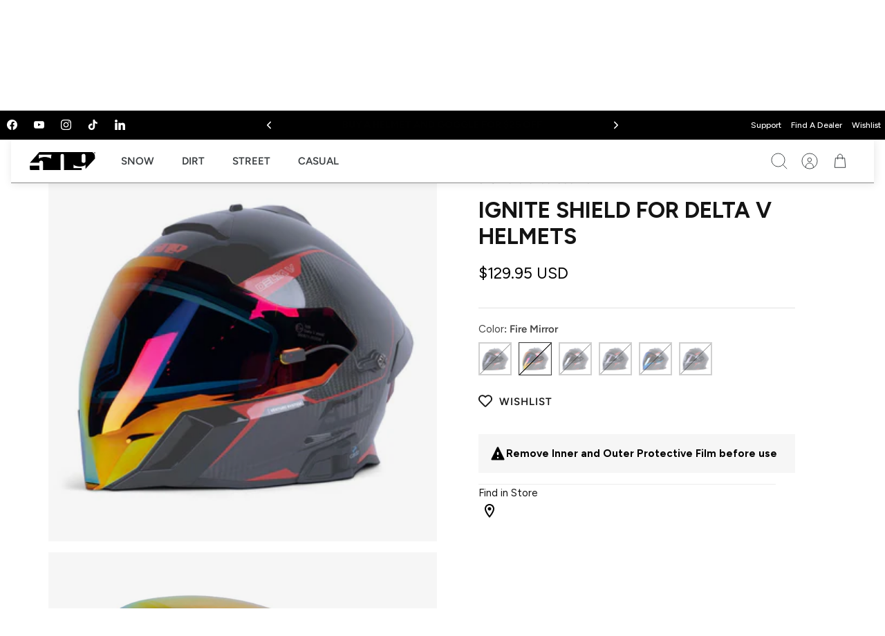

--- FILE ---
content_type: text/html; charset=utf-8
request_url: https://ride509.com/products/ignite-shield-for-delta-v-helmets?variant=40644714365013
body_size: 64017
content:















<!doctype html><html lang="en" dir="ltr" class="no-js">
  <head>
    <!-- Mode 4.1.0 -->
    <title>Ignite Shield for Delta V Helmets
      
      
       &ndash; 509</title>

    <meta charset="utf-8">
<meta name="viewport" content="width=device-width,initial-scale=1.0">
<meta http-equiv="X-UA-Compatible" content="IE=edge">

<link rel="preconnect" href="https://cdn.shopify.com" crossorigin>
<link rel="preconnect" href="https://fonts.shopify.com" crossorigin>
<link rel="preconnect" href="https://monorail-edge.shopifysvc.com"><link rel="preload" as="font" href="//ride509.com/cdn/fonts/figtree/figtree_n4.3c0838aba1701047e60be6a99a1b0a40ce9b8419.woff2" type="font/woff2" crossorigin><link rel="preload" as="font" href="//ride509.com/cdn/fonts/figtree/figtree_n4.3c0838aba1701047e60be6a99a1b0a40ce9b8419.woff2" type="font/woff2" crossorigin><link rel="preload" as="font" href="//ride509.com/cdn/fonts/figtree/figtree_n7.2fd9bfe01586148e644724096c9d75e8c7a90e55.woff2" type="font/woff2" crossorigin><link rel="preload" as="font" href="//ride509.com/cdn/fonts/figtree/figtree_n7.2fd9bfe01586148e644724096c9d75e8c7a90e55.woff2" type="font/woff2" crossorigin><link rel="preload" href="//ride509.com/cdn/shop/t/187/assets/vendor.min.js?v=138715526918060449791717447123" as="script">
<link rel="preload" href="//ride509.com/cdn/shop/t/187/assets/theme.js?v=168509404785788388551760447888" as="script"><link rel="canonical" href="https://ride509.com/products/ignite-shield-for-delta-v-helmets"><link rel="icon" href="//ride509.com/cdn/shop/files/509-favicon-512x512_b2173129-97d2-4d4e-8dc5-8353ae312c47.png?crop=center&height=48&v=1721415576&width=48" type="image/png"><meta name="description" content="Unlock the freedom to adapt your helmet to the cold and different light conditions with the 509 Ignite Shield for Delta V Helmets. Mirrored and tinted shield options, powered by ignite heat, and easy, tool-free installation help you stand out from the crowd and let your riding do the talking."><script
  async="async"
  crossorigin=""
  importance="high"
  src="https://consent.trustarc.com/notice?domain=509.com&c=teconsent&js=nj&noticeType=bb&text=true&gtm=1"
></script>

<script
  class="trustecm"
  trackertype="functional"
  thesrc="//cdn.evgnet.com/beacon/tetonoutfitters509/prod509/scripts/evergage.min.js"
></script>

<script>
  //This is your domain, as in, how you who are calling the API wish to be identified.
  var MY_DOMAIN = '509.com';
  var REQUIRE_USER_EXPRESSED_PERMISSION = true;
  var _STATE = {};

  /**
   * Different pages add the Consent Manager in different locations, so all callers of the API must wait till
   * the API is loaded. The API is loaded in two stages:
   *      1) The first stage is where the "PrivacyManagerAPI" object exists on the page and where default and
   *         page/domain specific settings can be obtained. If your requirements demand user consent, you must wait
   *         for the second stage load, but it is always recommended to wait for the second stage no matter what.
   *         The "loading" parameter will be added to all API responses when the API is in this state.
   *      2) The second stage loads the user preferences and the domain specific information. If you made a
   *         postMessage API call during the first stage, then the API will automatically send you another, updated,
   *         response if the result has changed.
   */
  function runOnce() {
    //CHECK: for API exists on the page
    if (!_STATE.hasRunOnce && window.PrivacyManagerAPI) {
      //Register with the API for automatic updates of user preferences (for the settings you care about)
      //--OR-- if the API is loading, then this will send an update when the API is done and has loaded the user preferences.
      window.addEventListener(
        'message',
        function (e) {
          try {
            var json = JSON.parse(e.data);
            json.PrivacyManagerAPI && handleAPIResponse(json.PrivacyManagerAPI);
          } catch (e) {
            e.name != 'SyntaxError' && console.log(e);
          }
        },
        false
      );
      var apiObject = {
        PrivacyManagerAPI: {
          self: MY_DOMAIN,
          action: 'getConsent',
          timestamp: new Date().getTime(),
          type: 'functional',
        },
      };
      window.top.postMessage(JSON.stringify(apiObject), '*');
      apiObject = {
        PrivacyManagerAPI: {
          self: MY_DOMAIN,
          action: 'getConsent',
          timestamp: new Date().getTime(),
          type: 'advertising',
        },
      };
      window.top.postMessage(JSON.stringify(apiObject), '*');

      _STATE.hasRunOnce = true;
      _STATE.i && clearInterval(_STATE.i);
    }
  }

  /**
   * This function returns value of notice_behavior cookie to determine location and behavior manager based on domain.
   * When no notice_behavior cookie exists, this returns a blank string.
   */
  function getBehavior() {
    var result = '';
    var rx = new RegExp('\\s*notice_behavior\\s*=\\s*([^;]*)').exec(document.cookie);
    if (rx && rx.length > 1) {
      result = rx[1];
    }
    return result;
  }

  /**
   * This function is called whenever a user preference is initially set, is retrieved for the first time on this page, or is updated.
   * This is the gateway function which should be customized by each client (you) to determine when and how to handle the API response.
   *
   * The second half of the function determines settings from the CM API, and decides which elements on the page should be "activated" based upon those settings.
   * Elements can only be activated once. Elements can not be deactivated, once activated.
   */
  function handleAPIResponse(response) {
    //CHECK: make sure this response is to YOU. You will actually get the messages to all API callers on this page, not just to you.
    if (!response.source || response.self != MY_DOMAIN) return;
    console.log('user decision', response);

    //Required trackers/cookies are always allowed, no need to ask permission.
    if (!_STATE.hasLoadedRequired) {
      activateElement(document.querySelectorAll('.trustecm[trackertype=required]'));
      _STATE.hasLoadedRequired = true;
    }

    // Check if behavior manager is EU
    var isEU = /.*(,|)eu/i.test(getBehavior());

    //Case where we don't want to do anything till the user has made a preference.
    if (isEU && REQUIRE_USER_EXPRESSED_PERMISSION && response.source != 'asserted') return;

    //Step 1) Get Consent Manager settings (user prefs)
    //        These API calls are DIFFERENT than the original API call ("response" parameter) so they must be called separately.
    //Step 2) Apply the settings after checking if approved
    var setting = null;
    if (!_STATE.hasLoadedAdvertising) {
      setting = PrivacyManagerAPI.callApi('getConsent', MY_DOMAIN, null, null, 'advertising');
      if (setting.consent == 'approved') {
        activateElement(document.querySelectorAll('.trustecm[trackertype=advertising]'));
        _STATE.hasLoadedAdvertising = true;
      }
      console.log(setting);
    }
    if (!_STATE.hasLoadedFunctional) {
      setting = PrivacyManagerAPI.callApi('getConsent', MY_DOMAIN, null, null, 'functional');
      if (setting.consent == 'approved') {
        activateElement(document.querySelectorAll('.trustecm[trackertype=functional]'));
        _STATE.hasLoadedFunctional = true;
      }
      console.log(setting);
    }

    // No additional checking, this always fires, but only after a user has consented
    if (!_STATE.hasLoadedAnyConsent) {
      activateElement(document.querySelectorAll('.trustecm[trackertype=any]'));
      _STATE.hasLoadedAnyConsent = true;
    }

    //check of vendor domain and fires if that domain is approved, which is based on how that domain was categorized on the backend
    var vendors = document.querySelectorAll('.trustecm[trackertype=vendor]');
    for (var i = 0; i < vendors.length; i++) {
      var currentVendor = vendors[i];
      var vDomain = currentVendor.getAttribute('vsrc');
      if (vDomain && !_STATE['hasLoaded' + vDomain]) {
        setting = PrivacyManagerAPI.callApi('getConsent', MY_DOMAIN, vDomain);
        if (setting.consent == 'approved') {
          activateElement(document.querySelectorAll(".trustecm[trackertype=vendor][vsrc='" + vDomain + "']"));
          _STATE['hasLoaded' + vDomain] = true;
        }
        console.log(setting);
      }
    }
  }
  /**
   * Activates (runs, loads, or displays) an element based upon element node name.
   * @param {Array.<HTMLElement>} list
   */
  function activateElement(list) {
    if (!(list instanceof Array || list instanceof NodeList)) throw 'Illegal argument - must be an array';
    console.log('activating', list);
    for (var item, i = list.length; i-- > 0; ) {
      item = list[i];
      item.class = 'trustecm_done';
      switch (item.nodeName.toLowerCase()) {
        case 'script':
          var z = item.getAttribute('thesrc');
          if (z) {
            var y = document.createElement('script');
            y.src = z;
            y.async = item.async;
            item.parentNode.insertBefore(y, item);
          } else eval(item.text || item.textContent || item.innerText);
      }
    }
  }
  _STATE.i = setInterval(runOnce, 10);
</script>

<style>
      @font-face {
  font-family: Figtree;
  font-weight: 400;
  font-style: normal;
  font-display: fallback;
  src: url("//ride509.com/cdn/fonts/figtree/figtree_n4.3c0838aba1701047e60be6a99a1b0a40ce9b8419.woff2") format("woff2"),
       url("//ride509.com/cdn/fonts/figtree/figtree_n4.c0575d1db21fc3821f17fd6617d3dee552312137.woff") format("woff");
}

      @font-face {
  font-family: Figtree;
  font-weight: 700;
  font-style: normal;
  font-display: fallback;
  src: url("//ride509.com/cdn/fonts/figtree/figtree_n7.2fd9bfe01586148e644724096c9d75e8c7a90e55.woff2") format("woff2"),
       url("//ride509.com/cdn/fonts/figtree/figtree_n7.ea05de92d862f9594794ab281c4c3a67501ef5fc.woff") format("woff");
}

      @font-face {
  font-family: Figtree;
  font-weight: 600;
  font-style: normal;
  font-display: fallback;
  src: url("//ride509.com/cdn/fonts/figtree/figtree_n6.9d1ea52bb49a0a86cfd1b0383d00f83d3fcc14de.woff2") format("woff2"),
       url("//ride509.com/cdn/fonts/figtree/figtree_n6.f0fcdea525a0e47b2ae4ab645832a8e8a96d31d3.woff") format("woff");
}

      @font-face {
  font-family: Figtree;
  font-weight: 500;
  font-style: normal;
  font-display: fallback;
  src: url("//ride509.com/cdn/fonts/figtree/figtree_n5.3b6b7df38aa5986536945796e1f947445832047c.woff2") format("woff2"),
       url("//ride509.com/cdn/fonts/figtree/figtree_n5.f26bf6dcae278b0ed902605f6605fa3338e81dab.woff") format("woff");
}

      @font-face {
  font-family: Figtree;
  font-weight: 400;
  font-style: italic;
  font-display: fallback;
  src: url("//ride509.com/cdn/fonts/figtree/figtree_i4.89f7a4275c064845c304a4cf8a4a586060656db2.woff2") format("woff2"),
       url("//ride509.com/cdn/fonts/figtree/figtree_i4.6f955aaaafc55a22ffc1f32ecf3756859a5ad3e2.woff") format("woff");
}

      @font-face {
  font-family: Figtree;
  font-weight: 700;
  font-style: italic;
  font-display: fallback;
  src: url("//ride509.com/cdn/fonts/figtree/figtree_i7.06add7096a6f2ab742e09ec7e498115904eda1fe.woff2") format("woff2"),
       url("//ride509.com/cdn/fonts/figtree/figtree_i7.ee584b5fcaccdbb5518c0228158941f8df81b101.woff") format("woff");
}

      @font-face {
  font-family: Figtree;
  font-weight: 700;
  font-style: normal;
  font-display: fallback;
  src: url("//ride509.com/cdn/fonts/figtree/figtree_n7.2fd9bfe01586148e644724096c9d75e8c7a90e55.woff2") format("woff2"),
       url("//ride509.com/cdn/fonts/figtree/figtree_n7.ea05de92d862f9594794ab281c4c3a67501ef5fc.woff") format("woff");
}

      @font-face {
  font-family: Figtree;
  font-weight: 700;
  font-style: normal;
  font-display: fallback;
  src: url("//ride509.com/cdn/fonts/figtree/figtree_n7.2fd9bfe01586148e644724096c9d75e8c7a90e55.woff2") format("woff2"),
       url("//ride509.com/cdn/fonts/figtree/figtree_n7.ea05de92d862f9594794ab281c4c3a67501ef5fc.woff") format("woff");
}

      @font-face {
  font-family: Figtree;
  font-weight: 400;
  font-style: normal;
  font-display: fallback;
  src: url("//ride509.com/cdn/fonts/figtree/figtree_n4.3c0838aba1701047e60be6a99a1b0a40ce9b8419.woff2") format("woff2"),
       url("//ride509.com/cdn/fonts/figtree/figtree_n4.c0575d1db21fc3821f17fd6617d3dee552312137.woff") format("woff");
}

      @font-face {
  font-family: Figtree;
  font-weight: 600;
  font-style: normal;
  font-display: fallback;
  src: url("//ride509.com/cdn/fonts/figtree/figtree_n6.9d1ea52bb49a0a86cfd1b0383d00f83d3fcc14de.woff2") format("woff2"),
       url("//ride509.com/cdn/fonts/figtree/figtree_n6.f0fcdea525a0e47b2ae4ab645832a8e8a96d31d3.woff") format("woff");
}

      @font-face {
  font-family: Figtree;
  font-weight: 400;
  font-style: normal;
  font-display: fallback;
  src: url("//ride509.com/cdn/fonts/figtree/figtree_n4.3c0838aba1701047e60be6a99a1b0a40ce9b8419.woff2") format("woff2"),
       url("//ride509.com/cdn/fonts/figtree/figtree_n4.c0575d1db21fc3821f17fd6617d3dee552312137.woff") format("woff");
}

    </style>

    <link rel="preconnect" href="https://staticw2.yotpo.com/">
    <link rel="preconnect" href="https://cdn-swell-assets.yotpo.com/">

    <meta property="og:site_name" content="509">
<meta property="og:url" content="https://ride509.com/products/ignite-shield-for-delta-v-helmets">
<meta property="og:title" content="Ignite Shield for Delta V Helmets">
<meta property="og:type" content="product">
<meta property="og:description" content="Unlock the freedom to adapt your helmet to the cold and different light conditions with the 509 Ignite Shield for Delta V Helmets. Mirrored and tinted shield options, powered by ignite heat, and easy, tool-free installation help you stand out from the crowd and let your riding do the talking."><meta property="og:image" content="http://ride509.com/cdn/shop/files/ignite-shield-for-delta-v-helmets_Clear.01_1200x1200.jpg?v=1736452735">
  <meta property="og:image:secure_url" content="https://ride509.com/cdn/shop/files/ignite-shield-for-delta-v-helmets_Clear.01_1200x1200.jpg?v=1736452735">
  <meta property="og:image:width" content="1200">
  <meta property="og:image:height" content="1200"><meta
    property="og:price:amount"
    content="129.95"
  >
  <meta property="og:price:currency" content="USD"><meta name="twitter:card" content="summary_large_image">
<meta name="twitter:title" content="Ignite Shield for Delta V Helmets">
<meta name="twitter:description" content="Unlock the freedom to adapt your helmet to the cold and different light conditions with the 509 Ignite Shield for Delta V Helmets. Mirrored and tinted shield options, powered by ignite heat, and easy, tool-free installation help you stand out from the crowd and let your riding do the talking.">

    


  <link href="//ride509.com/cdn/shop/t/187/assets/theme.min.css?v=8244627574712441931760447888" rel="stylesheet" type="text/css" media="all" />


    <link href="//ride509.com/cdn/shop/t/187/assets/styles.css?v=182176655593750978201768328861" rel="stylesheet" type="text/css" media="all" />
<link rel="stylesheet" href="//ride509.com/cdn/shop/t/187/assets/swatches.css?v=171678023489584758201732055451" media="print" onload="this.media='all'">
      <noscript><link rel="stylesheet" href="//ride509.com/cdn/shop/t/187/assets/swatches.css?v=171678023489584758201732055451"></noscript><link
      rel="stylesheet"
      href="https://cdn.jsdelivr.net/npm/swiper@11/swiper-bundle.min.css"
    >

    <script src="https://cdn.jsdelivr.net/npm/swiper@11/swiper-bundle.min.js" async></script>
    


  <link href="//ride509.com/cdn/shop/t/187/assets/product.min.css?v=47328472545069418521767722515" rel="stylesheet" type="text/css" media="all" />




  <link href="//ride509.com/cdn/shop/t/187/assets/ambaum.min.css?v=4712234011411300221760447887" rel="stylesheet" type="text/css" media="all" />


    <style>
      .template-street-styling, .template-homepage-street {
        background: #000;
      }
      .template-street-styling .card-scheme--2, .template-homepage-street {
        --bg: #000;
      }
       .template-homepage-street{
         color:white;
       }
      .template-homepage-street h1, .template-homepage-street .h1-style, .template-homepage-street h2, .template-homepage-street h3, .template-homepage-street h4, .template-homepage-street h5, .template-homepage-street h6, .template-homepage-street .heading-font{
        color:white;
      }
      .template-homepage-street .about-block__title svg path, .template-homepage-street .about-block__title svg polygon{
        fill:white;
      }
    </style>

    <script>
      document.documentElement.className = document.documentElement.className.replace('no-js', 'js');
      window.theme = window.theme || {};
      theme.money_format_with_product_code_preference = "${{amount}} USD";
      theme.money_format = "${{amount}}";
      theme.strings = {
        previous: "Previous",
        next: "Next",
        addressError: "Error looking up that address",
        addressNoResults: "No results for that address",
        addressQueryLimit: "You have exceeded the Google API usage limit. Consider upgrading to a \u003ca href=\"https:\/\/developers.google.com\/maps\/premium\/usage-limits\"\u003ePremium Plan\u003c\/a\u003e.",
        authError: "There was a problem authenticating your Google Maps API Key.",
        icon_labels_left: "Left",
        icon_labels_right: "Right",
        icon_labels_down: "Down",
        icon_labels_close: "Close",
        icon_labels_plus: "Plus",
        imageSlider: "Image slider",
        cart_terms_confirmation: "You must agree to the terms and conditions before continuing.",
        cart_general_quantity_too_high: "You can only have [QUANTITY] in your cart",
        products_listing_from: "",
        products_product_add_to_cart: "Add to Cart",
        products_variant_no_stock: "Sold out",
        products_variant_non_existent: "Unavailable",
        products_product_pick_a: "Pick a",
        general_navigation_menu_toggle_aria_label: "Toggle menu",
        general_accessibility_labels_close: "Close",
        products_product_added_to_cart: "Added to cart",
        general_quick_search_pages: "Pages",
        general_quick_search_no_results: "Sorry, we couldn\u0026#39;t find any results"
      };
      theme.routes = {
        search_url: '/search',
        cart_url: '/cart',
        cart_add_url: '/cart/add.js',
        cart_change_url: '/cart/change.js',
        cart_update_url: '/cart/update.js',
        predictive_search_url: '/search/suggest'
      };
      theme.settings = {
        cart_type: "page",
        display_cart_on: "mouseover",
        after_add_to_cart: "drawer",
        quickbuy_style: "button-quick-add",
        quickbuy_visibility: "hover",
        avoid_orphans: true,
        qb_enable_sticky_cols: true,
        show_search_suggestions: true
      };

      theme.enqueueStyleUpdateQueue = [];
      theme.enqueueStyleUpdateTimeoutId = null;
      theme.enqueueStyleUpdate = (cb) => {
        clearTimeout(theme.enqueueStyleUpdateTimeoutId);
        theme.enqueueStyleUpdateQueue.push(cb);
        theme.enqueueStyleUpdateTimeoutId = setTimeout(() => {
          while (theme.enqueueStyleUpdateQueue.length > 0) {
            theme.enqueueStyleUpdateQueue.pop()();
          }
        }, 0);
      }
    </script>
    <script type="text/javascript">
      (function e() {
        var e = document.createElement('script');
        (e.type = 'text/javascript'),
          (e.async = true),
          (e.defer = true),
          (e.src = '//staticw2.yotpo.com/rOfGarqT4ml5eQKSPmrrXPJS1dajb6hs2Z1zFEmv/widget.js?preventCookies=true');
        var t = document.getElementsByTagName('script')[0];
        t.parentNode.insertBefore(e, t);
      })();
    </script>
    <!-- Google Tag Manager -->
    <script>
      (function (w, d, s, l, i) {
        w[l] = w[l] || [];
        w[l].push({ 'gtm.start': new Date().getTime(), event: 'gtm.js' });
        var f = d.getElementsByTagName(s)[0],
          j = d.createElement(s),
          dl = l != 'dataLayer' ? '&l=' + l : '';
        j.async = true;
        j.src = 'https://www.googletagmanager.com/gtm.js?id=' + i + dl;
        f.parentNode.insertBefore(j, f);
      })(window, document, 'script', 'dataLayer', 'GTM-NFW7NJQ');
    </script>
    <!-- End Google Tag Manager -->

    <script src="https://cdn-widgetsrepository.yotpo.com/v1/loader/p-mutCS_O7na7qIJHYt5Cw" async></script>
    <script src="//ride509.com/cdn/shop/t/187/assets/vendor.min.js?v=138715526918060449791717447123" defer></script>
    <script src="//ride509.com/cdn/shop/t/187/assets/theme.js?v=168509404785788388551760447888" defer></script>


  <script src="//ride509.com/cdn/shop/t/187/assets/custom.min.js?v=167170659490727882971767721521" type="module" crossorigin="anonymous"></script>
  <link href="//ride509.com/cdn/shop/t/187/assets/custom.min.css?v=12981768842641966881717602833" rel="stylesheet" type="text/css" media="all" />


  <script>window.performance && window.performance.mark && window.performance.mark('shopify.content_for_header.start');</script><meta name="facebook-domain-verification" content="7jmtowir92buu7d8298rf8p8mc6mhi">
<meta id="shopify-digital-wallet" name="shopify-digital-wallet" content="/26621050965/digital_wallets/dialog">
<meta name="shopify-checkout-api-token" content="48d0c18fab0f09d9c450fc1064ffe370">
<meta id="in-context-paypal-metadata" data-shop-id="26621050965" data-venmo-supported="true" data-environment="production" data-locale="en_US" data-paypal-v4="true" data-currency="USD">
<link rel="alternate" type="application/json+oembed" href="https://ride509.com/products/ignite-shield-for-delta-v-helmets.oembed">
<script async="async" src="/checkouts/internal/preloads.js?locale=en-US"></script>
<link rel="preconnect" href="https://shop.app" crossorigin="anonymous">
<script async="async" src="https://shop.app/checkouts/internal/preloads.js?locale=en-US&shop_id=26621050965" crossorigin="anonymous"></script>
<script id="apple-pay-shop-capabilities" type="application/json">{"shopId":26621050965,"countryCode":"US","currencyCode":"USD","merchantCapabilities":["supports3DS"],"merchantId":"gid:\/\/shopify\/Shop\/26621050965","merchantName":"509","requiredBillingContactFields":["postalAddress","email","phone"],"requiredShippingContactFields":["postalAddress","email","phone"],"shippingType":"shipping","supportedNetworks":["visa","masterCard","amex","discover","elo","jcb"],"total":{"type":"pending","label":"509","amount":"1.00"},"shopifyPaymentsEnabled":true,"supportsSubscriptions":true}</script>
<script id="shopify-features" type="application/json">{"accessToken":"48d0c18fab0f09d9c450fc1064ffe370","betas":["rich-media-storefront-analytics"],"domain":"ride509.com","predictiveSearch":true,"shopId":26621050965,"locale":"en"}</script>
<script>var Shopify = Shopify || {};
Shopify.shop = "ride509.myshopify.com";
Shopify.locale = "en";
Shopify.currency = {"active":"USD","rate":"1.0"};
Shopify.country = "US";
Shopify.theme = {"name":"ride509-shopify-theme-new\/main","id":124393717845,"schema_name":"Mode","schema_version":"4.1.0","theme_store_id":null,"role":"main"};
Shopify.theme.handle = "null";
Shopify.theme.style = {"id":null,"handle":null};
Shopify.cdnHost = "ride509.com/cdn";
Shopify.routes = Shopify.routes || {};
Shopify.routes.root = "/";</script>
<script type="module">!function(o){(o.Shopify=o.Shopify||{}).modules=!0}(window);</script>
<script>!function(o){function n(){var o=[];function n(){o.push(Array.prototype.slice.apply(arguments))}return n.q=o,n}var t=o.Shopify=o.Shopify||{};t.loadFeatures=n(),t.autoloadFeatures=n()}(window);</script>
<script>
  window.ShopifyPay = window.ShopifyPay || {};
  window.ShopifyPay.apiHost = "shop.app\/pay";
  window.ShopifyPay.redirectState = null;
</script>
<script id="shop-js-analytics" type="application/json">{"pageType":"product"}</script>
<script defer="defer" async type="module" src="//ride509.com/cdn/shopifycloud/shop-js/modules/v2/client.init-shop-cart-sync_BT-GjEfc.en.esm.js"></script>
<script defer="defer" async type="module" src="//ride509.com/cdn/shopifycloud/shop-js/modules/v2/chunk.common_D58fp_Oc.esm.js"></script>
<script defer="defer" async type="module" src="//ride509.com/cdn/shopifycloud/shop-js/modules/v2/chunk.modal_xMitdFEc.esm.js"></script>
<script type="module">
  await import("//ride509.com/cdn/shopifycloud/shop-js/modules/v2/client.init-shop-cart-sync_BT-GjEfc.en.esm.js");
await import("//ride509.com/cdn/shopifycloud/shop-js/modules/v2/chunk.common_D58fp_Oc.esm.js");
await import("//ride509.com/cdn/shopifycloud/shop-js/modules/v2/chunk.modal_xMitdFEc.esm.js");

  window.Shopify.SignInWithShop?.initShopCartSync?.({"fedCMEnabled":true,"windoidEnabled":true});

</script>
<script defer="defer" async type="module" src="//ride509.com/cdn/shopifycloud/shop-js/modules/v2/client.payment-terms_Ci9AEqFq.en.esm.js"></script>
<script defer="defer" async type="module" src="//ride509.com/cdn/shopifycloud/shop-js/modules/v2/chunk.common_D58fp_Oc.esm.js"></script>
<script defer="defer" async type="module" src="//ride509.com/cdn/shopifycloud/shop-js/modules/v2/chunk.modal_xMitdFEc.esm.js"></script>
<script type="module">
  await import("//ride509.com/cdn/shopifycloud/shop-js/modules/v2/client.payment-terms_Ci9AEqFq.en.esm.js");
await import("//ride509.com/cdn/shopifycloud/shop-js/modules/v2/chunk.common_D58fp_Oc.esm.js");
await import("//ride509.com/cdn/shopifycloud/shop-js/modules/v2/chunk.modal_xMitdFEc.esm.js");

  
</script>
<script>
  window.Shopify = window.Shopify || {};
  if (!window.Shopify.featureAssets) window.Shopify.featureAssets = {};
  window.Shopify.featureAssets['shop-js'] = {"shop-cart-sync":["modules/v2/client.shop-cart-sync_DZOKe7Ll.en.esm.js","modules/v2/chunk.common_D58fp_Oc.esm.js","modules/v2/chunk.modal_xMitdFEc.esm.js"],"init-fed-cm":["modules/v2/client.init-fed-cm_B6oLuCjv.en.esm.js","modules/v2/chunk.common_D58fp_Oc.esm.js","modules/v2/chunk.modal_xMitdFEc.esm.js"],"shop-cash-offers":["modules/v2/client.shop-cash-offers_D2sdYoxE.en.esm.js","modules/v2/chunk.common_D58fp_Oc.esm.js","modules/v2/chunk.modal_xMitdFEc.esm.js"],"shop-login-button":["modules/v2/client.shop-login-button_QeVjl5Y3.en.esm.js","modules/v2/chunk.common_D58fp_Oc.esm.js","modules/v2/chunk.modal_xMitdFEc.esm.js"],"pay-button":["modules/v2/client.pay-button_DXTOsIq6.en.esm.js","modules/v2/chunk.common_D58fp_Oc.esm.js","modules/v2/chunk.modal_xMitdFEc.esm.js"],"shop-button":["modules/v2/client.shop-button_DQZHx9pm.en.esm.js","modules/v2/chunk.common_D58fp_Oc.esm.js","modules/v2/chunk.modal_xMitdFEc.esm.js"],"avatar":["modules/v2/client.avatar_BTnouDA3.en.esm.js"],"init-windoid":["modules/v2/client.init-windoid_CR1B-cfM.en.esm.js","modules/v2/chunk.common_D58fp_Oc.esm.js","modules/v2/chunk.modal_xMitdFEc.esm.js"],"init-shop-for-new-customer-accounts":["modules/v2/client.init-shop-for-new-customer-accounts_C_vY_xzh.en.esm.js","modules/v2/client.shop-login-button_QeVjl5Y3.en.esm.js","modules/v2/chunk.common_D58fp_Oc.esm.js","modules/v2/chunk.modal_xMitdFEc.esm.js"],"init-shop-email-lookup-coordinator":["modules/v2/client.init-shop-email-lookup-coordinator_BI7n9ZSv.en.esm.js","modules/v2/chunk.common_D58fp_Oc.esm.js","modules/v2/chunk.modal_xMitdFEc.esm.js"],"init-shop-cart-sync":["modules/v2/client.init-shop-cart-sync_BT-GjEfc.en.esm.js","modules/v2/chunk.common_D58fp_Oc.esm.js","modules/v2/chunk.modal_xMitdFEc.esm.js"],"shop-toast-manager":["modules/v2/client.shop-toast-manager_DiYdP3xc.en.esm.js","modules/v2/chunk.common_D58fp_Oc.esm.js","modules/v2/chunk.modal_xMitdFEc.esm.js"],"init-customer-accounts":["modules/v2/client.init-customer-accounts_D9ZNqS-Q.en.esm.js","modules/v2/client.shop-login-button_QeVjl5Y3.en.esm.js","modules/v2/chunk.common_D58fp_Oc.esm.js","modules/v2/chunk.modal_xMitdFEc.esm.js"],"init-customer-accounts-sign-up":["modules/v2/client.init-customer-accounts-sign-up_iGw4briv.en.esm.js","modules/v2/client.shop-login-button_QeVjl5Y3.en.esm.js","modules/v2/chunk.common_D58fp_Oc.esm.js","modules/v2/chunk.modal_xMitdFEc.esm.js"],"shop-follow-button":["modules/v2/client.shop-follow-button_CqMgW2wH.en.esm.js","modules/v2/chunk.common_D58fp_Oc.esm.js","modules/v2/chunk.modal_xMitdFEc.esm.js"],"checkout-modal":["modules/v2/client.checkout-modal_xHeaAweL.en.esm.js","modules/v2/chunk.common_D58fp_Oc.esm.js","modules/v2/chunk.modal_xMitdFEc.esm.js"],"shop-login":["modules/v2/client.shop-login_D91U-Q7h.en.esm.js","modules/v2/chunk.common_D58fp_Oc.esm.js","modules/v2/chunk.modal_xMitdFEc.esm.js"],"lead-capture":["modules/v2/client.lead-capture_BJmE1dJe.en.esm.js","modules/v2/chunk.common_D58fp_Oc.esm.js","modules/v2/chunk.modal_xMitdFEc.esm.js"],"payment-terms":["modules/v2/client.payment-terms_Ci9AEqFq.en.esm.js","modules/v2/chunk.common_D58fp_Oc.esm.js","modules/v2/chunk.modal_xMitdFEc.esm.js"]};
</script>
<script>(function() {
  var isLoaded = false;
  function asyncLoad() {
    if (isLoaded) return;
    isLoaded = true;
    var urls = ["https:\/\/na.shgcdn3.com\/collector.js?shop=ride509.myshopify.com","https:\/\/cdn-loyalty.yotpo.com\/loader\/p-mutCS_O7na7qIJHYt5Cw.js?shop=ride509.myshopify.com","https:\/\/wishlisthero-assets.revampco.com\/store-front\/bundle2.js?shop=ride509.myshopify.com","https:\/\/cdn-app.cart-bot.net\/public\/js\/append.js?shop=ride509.myshopify.com","https:\/\/cdn.rebuyengine.com\/onsite\/js\/rebuy.js?shop=ride509.myshopify.com","https:\/\/cdn.rebuyengine.com\/onsite\/js\/rebuy.js?shop=ride509.myshopify.com"];
    for (var i = 0; i < urls.length; i++) {
      var s = document.createElement('script');
      s.type = 'text/javascript';
      s.async = true;
      s.src = urls[i];
      var x = document.getElementsByTagName('script')[0];
      x.parentNode.insertBefore(s, x);
    }
  };
  if(window.attachEvent) {
    window.attachEvent('onload', asyncLoad);
  } else {
    window.addEventListener('load', asyncLoad, false);
  }
})();</script>
<script id="__st">var __st={"a":26621050965,"offset":-28800,"reqid":"a504c4dc-d947-48f5-b4e7-ebc6df3a06d7-1769203260","pageurl":"ride509.com\/products\/ignite-shield-for-delta-v-helmets?variant=40644714365013","u":"03c772114161","p":"product","rtyp":"product","rid":6938256572501};</script>
<script>window.ShopifyPaypalV4VisibilityTracking = true;</script>
<script id="captcha-bootstrap">!function(){'use strict';const t='contact',e='account',n='new_comment',o=[[t,t],['blogs',n],['comments',n],[t,'customer']],c=[[e,'customer_login'],[e,'guest_login'],[e,'recover_customer_password'],[e,'create_customer']],r=t=>t.map((([t,e])=>`form[action*='/${t}']:not([data-nocaptcha='true']) input[name='form_type'][value='${e}']`)).join(','),a=t=>()=>t?[...document.querySelectorAll(t)].map((t=>t.form)):[];function s(){const t=[...o],e=r(t);return a(e)}const i='password',u='form_key',d=['recaptcha-v3-token','g-recaptcha-response','h-captcha-response',i],f=()=>{try{return window.sessionStorage}catch{return}},m='__shopify_v',_=t=>t.elements[u];function p(t,e,n=!1){try{const o=window.sessionStorage,c=JSON.parse(o.getItem(e)),{data:r}=function(t){const{data:e,action:n}=t;return t[m]||n?{data:e,action:n}:{data:t,action:n}}(c);for(const[e,n]of Object.entries(r))t.elements[e]&&(t.elements[e].value=n);n&&o.removeItem(e)}catch(o){console.error('form repopulation failed',{error:o})}}const l='form_type',E='cptcha';function T(t){t.dataset[E]=!0}const w=window,h=w.document,L='Shopify',v='ce_forms',y='captcha';let A=!1;((t,e)=>{const n=(g='f06e6c50-85a8-45c8-87d0-21a2b65856fe',I='https://cdn.shopify.com/shopifycloud/storefront-forms-hcaptcha/ce_storefront_forms_captcha_hcaptcha.v1.5.2.iife.js',D={infoText:'Protected by hCaptcha',privacyText:'Privacy',termsText:'Terms'},(t,e,n)=>{const o=w[L][v],c=o.bindForm;if(c)return c(t,g,e,D).then(n);var r;o.q.push([[t,g,e,D],n]),r=I,A||(h.body.append(Object.assign(h.createElement('script'),{id:'captcha-provider',async:!0,src:r})),A=!0)});var g,I,D;w[L]=w[L]||{},w[L][v]=w[L][v]||{},w[L][v].q=[],w[L][y]=w[L][y]||{},w[L][y].protect=function(t,e){n(t,void 0,e),T(t)},Object.freeze(w[L][y]),function(t,e,n,w,h,L){const[v,y,A,g]=function(t,e,n){const i=e?o:[],u=t?c:[],d=[...i,...u],f=r(d),m=r(i),_=r(d.filter((([t,e])=>n.includes(e))));return[a(f),a(m),a(_),s()]}(w,h,L),I=t=>{const e=t.target;return e instanceof HTMLFormElement?e:e&&e.form},D=t=>v().includes(t);t.addEventListener('submit',(t=>{const e=I(t);if(!e)return;const n=D(e)&&!e.dataset.hcaptchaBound&&!e.dataset.recaptchaBound,o=_(e),c=g().includes(e)&&(!o||!o.value);(n||c)&&t.preventDefault(),c&&!n&&(function(t){try{if(!f())return;!function(t){const e=f();if(!e)return;const n=_(t);if(!n)return;const o=n.value;o&&e.removeItem(o)}(t);const e=Array.from(Array(32),(()=>Math.random().toString(36)[2])).join('');!function(t,e){_(t)||t.append(Object.assign(document.createElement('input'),{type:'hidden',name:u})),t.elements[u].value=e}(t,e),function(t,e){const n=f();if(!n)return;const o=[...t.querySelectorAll(`input[type='${i}']`)].map((({name:t})=>t)),c=[...d,...o],r={};for(const[a,s]of new FormData(t).entries())c.includes(a)||(r[a]=s);n.setItem(e,JSON.stringify({[m]:1,action:t.action,data:r}))}(t,e)}catch(e){console.error('failed to persist form',e)}}(e),e.submit())}));const S=(t,e)=>{t&&!t.dataset[E]&&(n(t,e.some((e=>e===t))),T(t))};for(const o of['focusin','change'])t.addEventListener(o,(t=>{const e=I(t);D(e)&&S(e,y())}));const B=e.get('form_key'),M=e.get(l),P=B&&M;t.addEventListener('DOMContentLoaded',(()=>{const t=y();if(P)for(const e of t)e.elements[l].value===M&&p(e,B);[...new Set([...A(),...v().filter((t=>'true'===t.dataset.shopifyCaptcha))])].forEach((e=>S(e,t)))}))}(h,new URLSearchParams(w.location.search),n,t,e,['guest_login'])})(!1,!0)}();</script>
<script integrity="sha256-4kQ18oKyAcykRKYeNunJcIwy7WH5gtpwJnB7kiuLZ1E=" data-source-attribution="shopify.loadfeatures" defer="defer" src="//ride509.com/cdn/shopifycloud/storefront/assets/storefront/load_feature-a0a9edcb.js" crossorigin="anonymous"></script>
<script crossorigin="anonymous" defer="defer" src="//ride509.com/cdn/shopifycloud/storefront/assets/shopify_pay/storefront-65b4c6d7.js?v=20250812"></script>
<script data-source-attribution="shopify.dynamic_checkout.dynamic.init">var Shopify=Shopify||{};Shopify.PaymentButton=Shopify.PaymentButton||{isStorefrontPortableWallets:!0,init:function(){window.Shopify.PaymentButton.init=function(){};var t=document.createElement("script");t.src="https://ride509.com/cdn/shopifycloud/portable-wallets/latest/portable-wallets.en.js",t.type="module",document.head.appendChild(t)}};
</script>
<script data-source-attribution="shopify.dynamic_checkout.buyer_consent">
  function portableWalletsHideBuyerConsent(e){var t=document.getElementById("shopify-buyer-consent"),n=document.getElementById("shopify-subscription-policy-button");t&&n&&(t.classList.add("hidden"),t.setAttribute("aria-hidden","true"),n.removeEventListener("click",e))}function portableWalletsShowBuyerConsent(e){var t=document.getElementById("shopify-buyer-consent"),n=document.getElementById("shopify-subscription-policy-button");t&&n&&(t.classList.remove("hidden"),t.removeAttribute("aria-hidden"),n.addEventListener("click",e))}window.Shopify?.PaymentButton&&(window.Shopify.PaymentButton.hideBuyerConsent=portableWalletsHideBuyerConsent,window.Shopify.PaymentButton.showBuyerConsent=portableWalletsShowBuyerConsent);
</script>
<script data-source-attribution="shopify.dynamic_checkout.cart.bootstrap">document.addEventListener("DOMContentLoaded",(function(){function t(){return document.querySelector("shopify-accelerated-checkout-cart, shopify-accelerated-checkout")}if(t())Shopify.PaymentButton.init();else{new MutationObserver((function(e,n){t()&&(Shopify.PaymentButton.init(),n.disconnect())})).observe(document.body,{childList:!0,subtree:!0})}}));
</script>
<link id="shopify-accelerated-checkout-styles" rel="stylesheet" media="screen" href="https://ride509.com/cdn/shopifycloud/portable-wallets/latest/accelerated-checkout-backwards-compat.css" crossorigin="anonymous">
<style id="shopify-accelerated-checkout-cart">
        #shopify-buyer-consent {
  margin-top: 1em;
  display: inline-block;
  width: 100%;
}

#shopify-buyer-consent.hidden {
  display: none;
}

#shopify-subscription-policy-button {
  background: none;
  border: none;
  padding: 0;
  text-decoration: underline;
  font-size: inherit;
  cursor: pointer;
}

#shopify-subscription-policy-button::before {
  box-shadow: none;
}

      </style>

<script>window.performance && window.performance.mark && window.performance.mark('shopify.content_for_header.end');</script>
  





  <script type="text/javascript">
    
      window.__shgMoneyFormat = window.__shgMoneyFormat || {"USD":{"currency":"USD","currency_symbol":"$","currency_symbol_location":"left","decimal_places":2,"decimal_separator":".","thousands_separator":","}};
    
    window.__shgCurrentCurrencyCode = window.__shgCurrentCurrencyCode || {
      currency: "USD",
      currency_symbol: "$",
      decimal_separator: ".",
      thousands_separator: ",",
      decimal_places: 2,
      currency_symbol_location: "left"
    };
  </script>




    

<script type="text/javascript">
  
    window.SHG_CUSTOMER = null;
  
</script>







  <!-- BEGIN app block: shopify://apps/yotpo-product-reviews/blocks/settings/eb7dfd7d-db44-4334-bc49-c893b51b36cf -->


  <script type="text/javascript" src="https://cdn-widgetsrepository.yotpo.com/v1/loader/rOfGarqT4ml5eQKSPmrrXPJS1dajb6hs2Z1zFEmv?languageCode=en" async></script>



  
<!-- END app block --><!-- BEGIN app block: shopify://apps/wishlist-hero/blocks/app-embed/a9a5079b-59e8-47cb-b659-ecf1c60b9b72 -->


  <script type="application/json" id="WH-ProductJson-product-template">
    {"id":6938256572501,"title":"Ignite Shield for Delta V Helmets","handle":"ignite-shield-for-delta-v-helmets","description":"Unlock the freedom to adapt your helmet to the cold and different light conditions with the 509 Ignite Shield for Delta V Helmets. Mirrored and tinted shield options, powered by ignite heat, and easy, tool-free installation help you stand out from the crowd and let your riding do the talking.","published_at":"2025-01-10T04:11:27-08:00","created_at":"2023-06-29T16:15:33-07:00","vendor":"509","type":"Helmet","tags":["ERROR: Field Not Found"],"price":11995,"price_min":11995,"price_max":19995,"available":false,"price_varies":true,"compare_at_price":11995,"compare_at_price_min":11995,"compare_at_price_max":19995,"compare_at_price_varies":true,"variants":[{"id":40644714332245,"title":"Smoke Tint","option1":"Smoke Tint","option2":null,"option3":null,"sku":"F01016400-000-001","requires_shipping":true,"taxable":true,"featured_image":{"id":30591442223189,"product_id":6938256572501,"position":5,"created_at":"2023-07-12T09:09:13-07:00","updated_at":"2025-01-09T11:58:55-08:00","alt":null,"width":1200,"height":1200,"src":"\/\/ride509.com\/cdn\/shop\/files\/ignite-shield-for-delta-v-helmets_SmokeTint.01.jpg?v=1736452735","variant_ids":[40644714332245]},"available":false,"name":"Ignite Shield for Delta V Helmets - Smoke Tint","public_title":"Smoke Tint","options":["Smoke Tint"],"price":11995,"weight":454,"compare_at_price":11995,"inventory_management":"shopify","barcode":"843614183420","featured_media":{"alt":null,"id":22919511703637,"position":5,"preview_image":{"aspect_ratio":1.0,"height":1200,"width":1200,"src":"\/\/ride509.com\/cdn\/shop\/files\/ignite-shield-for-delta-v-helmets_SmokeTint.01.jpg?v=1736452735"}},"requires_selling_plan":false,"selling_plan_allocations":[],"quantity_rule":{"min":1,"max":null,"increment":1}},{"id":40644714365013,"title":"Fire Mirror","option1":"Fire Mirror","option2":null,"option3":null,"sku":"F01016400-000-401","requires_shipping":true,"taxable":true,"featured_image":{"id":30591442092117,"product_id":6938256572501,"position":9,"created_at":"2023-07-12T09:09:13-07:00","updated_at":"2023-07-12T09:09:43-07:00","alt":null,"width":1200,"height":1200,"src":"\/\/ride509.com\/cdn\/shop\/files\/ignite-shield-for-delta-v-helmets_FireMirror.01.jpg?v=1689178183","variant_ids":[40644714365013]},"available":false,"name":"Ignite Shield for Delta V Helmets - Fire Mirror","public_title":"Fire Mirror","options":["Fire Mirror"],"price":12995,"weight":454,"compare_at_price":12995,"inventory_management":"shopify","barcode":"843614183444","featured_media":{"alt":null,"id":22919511572565,"position":9,"preview_image":{"aspect_ratio":1.0,"height":1200,"width":1200,"src":"\/\/ride509.com\/cdn\/shop\/files\/ignite-shield-for-delta-v-helmets_FireMirror.01.jpg?v=1689178183"}},"requires_selling_plan":false,"selling_plan_allocations":[],"quantity_rule":{"min":1,"max":null,"increment":1}},{"id":40644714397781,"title":"Chrome Mirror","option1":"Chrome Mirror","option2":null,"option3":null,"sku":"F01016400-000-601","requires_shipping":true,"taxable":true,"featured_image":{"id":30591442124885,"product_id":6938256572501,"position":7,"created_at":"2023-07-12T09:09:12-07:00","updated_at":"2025-01-09T11:58:55-08:00","alt":null,"width":1200,"height":1200,"src":"\/\/ride509.com\/cdn\/shop\/files\/ignite-shield-for-delta-v-helmets_ChromeMirror.01.jpg?v=1736452735","variant_ids":[40644714397781]},"available":false,"name":"Ignite Shield for Delta V Helmets - Chrome Mirror","public_title":"Chrome Mirror","options":["Chrome Mirror"],"price":12995,"weight":454,"compare_at_price":12995,"inventory_management":"shopify","barcode":"843614183468","featured_media":{"alt":null,"id":22919511441493,"position":7,"preview_image":{"aspect_ratio":1.0,"height":1200,"width":1200,"src":"\/\/ride509.com\/cdn\/shop\/files\/ignite-shield-for-delta-v-helmets_ChromeMirror.01.jpg?v=1736452735"}},"requires_selling_plan":false,"selling_plan_allocations":[],"quantity_rule":{"min":1,"max":null,"increment":1}},{"id":40644714430549,"title":"Clear","option1":"Clear","option2":null,"option3":null,"sku":"F01016400-000-999","requires_shipping":true,"taxable":true,"featured_image":{"id":30591442157653,"product_id":6938256572501,"position":1,"created_at":"2023-07-12T09:09:13-07:00","updated_at":"2025-01-09T11:58:55-08:00","alt":null,"width":1200,"height":1200,"src":"\/\/ride509.com\/cdn\/shop\/files\/ignite-shield-for-delta-v-helmets_Clear.01.jpg?v=1736452735","variant_ids":[40644714430549]},"available":false,"name":"Ignite Shield for Delta V Helmets - Clear","public_title":"Clear","options":["Clear"],"price":11995,"weight":454,"compare_at_price":11995,"inventory_management":"shopify","barcode":"843614183451","featured_media":{"alt":null,"id":22919511507029,"position":1,"preview_image":{"aspect_ratio":1.0,"height":1200,"width":1200,"src":"\/\/ride509.com\/cdn\/shop\/files\/ignite-shield-for-delta-v-helmets_Clear.01.jpg?v=1736452735"}},"requires_selling_plan":false,"selling_plan_allocations":[],"quantity_rule":{"min":1,"max":null,"increment":1}},{"id":40644714463317,"title":"Sapphire Mirror","option1":"Sapphire Mirror","option2":null,"option3":null,"sku":"F01016400-000-201","requires_shipping":true,"taxable":true,"featured_image":{"id":30591442026581,"product_id":6938256572501,"position":3,"created_at":"2023-07-12T09:09:13-07:00","updated_at":"2025-01-09T11:58:55-08:00","alt":null,"width":1200,"height":1200,"src":"\/\/ride509.com\/cdn\/shop\/files\/ignite-shield-for-delta-v-helmets_SapphireMirror.01.jpg?v=1736452735","variant_ids":[40644714463317]},"available":false,"name":"Ignite Shield for Delta V Helmets - Sapphire Mirror","public_title":"Sapphire Mirror","options":["Sapphire Mirror"],"price":12995,"weight":454,"compare_at_price":12995,"inventory_management":"shopify","barcode":"843614183437","featured_media":{"alt":null,"id":22919511638101,"position":3,"preview_image":{"aspect_ratio":1.0,"height":1200,"width":1200,"src":"\/\/ride509.com\/cdn\/shop\/files\/ignite-shield-for-delta-v-helmets_SapphireMirror.01.jpg?v=1736452735"}},"requires_selling_plan":false,"selling_plan_allocations":[],"quantity_rule":{"min":1,"max":null,"increment":1}},{"id":40960373686357,"title":"Photochromatic Clear to Lt Smoke Tint","option1":"Photochromatic Clear to Lt Smoke Tint","option2":null,"option3":null,"sku":"F01016400-000-602","requires_shipping":true,"taxable":true,"featured_image":{"id":32402476007509,"product_id":6938256572501,"position":11,"created_at":"2025-01-09T12:24:32-08:00","updated_at":"2025-01-14T13:31:24-08:00","alt":null,"width":1200,"height":1200,"src":"\/\/ride509.com\/cdn\/shop\/files\/ignite-shield-for-delta-v-helmets_PhotochromaticCleartoLtSmokeTint.01.jpg?v=1736890284","variant_ids":[40960373686357]},"available":false,"name":"Ignite Shield for Delta V Helmets - Photochromatic Clear to Lt Smoke Tint","public_title":"Photochromatic Clear to Lt Smoke Tint","options":["Photochromatic Clear to Lt Smoke Tint"],"price":19995,"weight":454,"compare_at_price":19995,"inventory_management":"shopify","barcode":"840324917314","featured_media":{"alt":null,"id":24434355175509,"position":11,"preview_image":{"aspect_ratio":1.0,"height":1200,"width":1200,"src":"\/\/ride509.com\/cdn\/shop\/files\/ignite-shield-for-delta-v-helmets_PhotochromaticCleartoLtSmokeTint.01.jpg?v=1736890284"}},"requires_selling_plan":false,"selling_plan_allocations":[],"quantity_rule":{"min":1,"max":null,"increment":1}}],"images":["\/\/ride509.com\/cdn\/shop\/files\/ignite-shield-for-delta-v-helmets_Clear.01.jpg?v=1736452735","\/\/ride509.com\/cdn\/shop\/files\/ignite-shield-for-delta-v-helmets_Clear.02.jpg?v=1736452735","\/\/ride509.com\/cdn\/shop\/files\/ignite-shield-for-delta-v-helmets_SapphireMirror.01.jpg?v=1736452735","\/\/ride509.com\/cdn\/shop\/files\/ignite-shield-for-delta-v-helmets_SapphireMirror.02.jpg?v=1736452735","\/\/ride509.com\/cdn\/shop\/files\/ignite-shield-for-delta-v-helmets_SmokeTint.01.jpg?v=1736452735","\/\/ride509.com\/cdn\/shop\/files\/ignite-shield-for-delta-v-helmets_SmokeTint.02.jpg?v=1736452735","\/\/ride509.com\/cdn\/shop\/files\/ignite-shield-for-delta-v-helmets_ChromeMirror.01.jpg?v=1736452735","\/\/ride509.com\/cdn\/shop\/files\/ignite-shield-for-delta-v-helmets_ChromeMirror.02.jpg?v=1736452735","\/\/ride509.com\/cdn\/shop\/files\/ignite-shield-for-delta-v-helmets_FireMirror.01.jpg?v=1689178183","\/\/ride509.com\/cdn\/shop\/files\/ignite-shield-for-delta-v-helmets_FireMirror.02.jpg?v=1689178183","\/\/ride509.com\/cdn\/shop\/files\/ignite-shield-for-delta-v-helmets_PhotochromaticCleartoLtSmokeTint.01.jpg?v=1736890284","\/\/ride509.com\/cdn\/shop\/files\/ignite-shield-for-delta-v-helmets_PhotochromaticCleartoLtSmokeTint.02.jpg?v=1736890284"],"featured_image":"\/\/ride509.com\/cdn\/shop\/files\/ignite-shield-for-delta-v-helmets_Clear.01.jpg?v=1736452735","options":["Color"],"media":[{"alt":null,"id":22919511507029,"position":1,"preview_image":{"aspect_ratio":1.0,"height":1200,"width":1200,"src":"\/\/ride509.com\/cdn\/shop\/files\/ignite-shield-for-delta-v-helmets_Clear.01.jpg?v=1736452735"},"aspect_ratio":1.0,"height":1200,"media_type":"image","src":"\/\/ride509.com\/cdn\/shop\/files\/ignite-shield-for-delta-v-helmets_Clear.01.jpg?v=1736452735","width":1200},{"alt":null,"id":22919511539797,"position":2,"preview_image":{"aspect_ratio":1.0,"height":1200,"width":1200,"src":"\/\/ride509.com\/cdn\/shop\/files\/ignite-shield-for-delta-v-helmets_Clear.02.jpg?v=1736452735"},"aspect_ratio":1.0,"height":1200,"media_type":"image","src":"\/\/ride509.com\/cdn\/shop\/files\/ignite-shield-for-delta-v-helmets_Clear.02.jpg?v=1736452735","width":1200},{"alt":null,"id":22919511638101,"position":3,"preview_image":{"aspect_ratio":1.0,"height":1200,"width":1200,"src":"\/\/ride509.com\/cdn\/shop\/files\/ignite-shield-for-delta-v-helmets_SapphireMirror.01.jpg?v=1736452735"},"aspect_ratio":1.0,"height":1200,"media_type":"image","src":"\/\/ride509.com\/cdn\/shop\/files\/ignite-shield-for-delta-v-helmets_SapphireMirror.01.jpg?v=1736452735","width":1200},{"alt":null,"id":22919511670869,"position":4,"preview_image":{"aspect_ratio":1.0,"height":1200,"width":1200,"src":"\/\/ride509.com\/cdn\/shop\/files\/ignite-shield-for-delta-v-helmets_SapphireMirror.02.jpg?v=1736452735"},"aspect_ratio":1.0,"height":1200,"media_type":"image","src":"\/\/ride509.com\/cdn\/shop\/files\/ignite-shield-for-delta-v-helmets_SapphireMirror.02.jpg?v=1736452735","width":1200},{"alt":null,"id":22919511703637,"position":5,"preview_image":{"aspect_ratio":1.0,"height":1200,"width":1200,"src":"\/\/ride509.com\/cdn\/shop\/files\/ignite-shield-for-delta-v-helmets_SmokeTint.01.jpg?v=1736452735"},"aspect_ratio":1.0,"height":1200,"media_type":"image","src":"\/\/ride509.com\/cdn\/shop\/files\/ignite-shield-for-delta-v-helmets_SmokeTint.01.jpg?v=1736452735","width":1200},{"alt":null,"id":22919511736405,"position":6,"preview_image":{"aspect_ratio":1.0,"height":1200,"width":1200,"src":"\/\/ride509.com\/cdn\/shop\/files\/ignite-shield-for-delta-v-helmets_SmokeTint.02.jpg?v=1736452735"},"aspect_ratio":1.0,"height":1200,"media_type":"image","src":"\/\/ride509.com\/cdn\/shop\/files\/ignite-shield-for-delta-v-helmets_SmokeTint.02.jpg?v=1736452735","width":1200},{"alt":null,"id":22919511441493,"position":7,"preview_image":{"aspect_ratio":1.0,"height":1200,"width":1200,"src":"\/\/ride509.com\/cdn\/shop\/files\/ignite-shield-for-delta-v-helmets_ChromeMirror.01.jpg?v=1736452735"},"aspect_ratio":1.0,"height":1200,"media_type":"image","src":"\/\/ride509.com\/cdn\/shop\/files\/ignite-shield-for-delta-v-helmets_ChromeMirror.01.jpg?v=1736452735","width":1200},{"alt":null,"id":22919511474261,"position":8,"preview_image":{"aspect_ratio":1.0,"height":1200,"width":1200,"src":"\/\/ride509.com\/cdn\/shop\/files\/ignite-shield-for-delta-v-helmets_ChromeMirror.02.jpg?v=1736452735"},"aspect_ratio":1.0,"height":1200,"media_type":"image","src":"\/\/ride509.com\/cdn\/shop\/files\/ignite-shield-for-delta-v-helmets_ChromeMirror.02.jpg?v=1736452735","width":1200},{"alt":null,"id":22919511572565,"position":9,"preview_image":{"aspect_ratio":1.0,"height":1200,"width":1200,"src":"\/\/ride509.com\/cdn\/shop\/files\/ignite-shield-for-delta-v-helmets_FireMirror.01.jpg?v=1689178183"},"aspect_ratio":1.0,"height":1200,"media_type":"image","src":"\/\/ride509.com\/cdn\/shop\/files\/ignite-shield-for-delta-v-helmets_FireMirror.01.jpg?v=1689178183","width":1200},{"alt":null,"id":22919511605333,"position":10,"preview_image":{"aspect_ratio":1.0,"height":1200,"width":1200,"src":"\/\/ride509.com\/cdn\/shop\/files\/ignite-shield-for-delta-v-helmets_FireMirror.02.jpg?v=1689178183"},"aspect_ratio":1.0,"height":1200,"media_type":"image","src":"\/\/ride509.com\/cdn\/shop\/files\/ignite-shield-for-delta-v-helmets_FireMirror.02.jpg?v=1689178183","width":1200},{"alt":null,"id":24434355175509,"position":11,"preview_image":{"aspect_ratio":1.0,"height":1200,"width":1200,"src":"\/\/ride509.com\/cdn\/shop\/files\/ignite-shield-for-delta-v-helmets_PhotochromaticCleartoLtSmokeTint.01.jpg?v=1736890284"},"aspect_ratio":1.0,"height":1200,"media_type":"image","src":"\/\/ride509.com\/cdn\/shop\/files\/ignite-shield-for-delta-v-helmets_PhotochromaticCleartoLtSmokeTint.01.jpg?v=1736890284","width":1200},{"alt":null,"id":24434355142741,"position":12,"preview_image":{"aspect_ratio":1.0,"height":1200,"width":1200,"src":"\/\/ride509.com\/cdn\/shop\/files\/ignite-shield-for-delta-v-helmets_PhotochromaticCleartoLtSmokeTint.02.jpg?v=1736890284"},"aspect_ratio":1.0,"height":1200,"media_type":"image","src":"\/\/ride509.com\/cdn\/shop\/files\/ignite-shield-for-delta-v-helmets_PhotochromaticCleartoLtSmokeTint.02.jpg?v=1736890284","width":1200}],"requires_selling_plan":false,"selling_plan_groups":[],"content":"Unlock the freedom to adapt your helmet to the cold and different light conditions with the 509 Ignite Shield for Delta V Helmets. Mirrored and tinted shield options, powered by ignite heat, and easy, tool-free installation help you stand out from the crowd and let your riding do the talking."}
  </script>

<script type="text/javascript">
  
    window.wishlisthero_buttonProdPageClasses = [];
  
  
    window.wishlisthero_cartDotClasses = [];
  
</script>
<!-- BEGIN app snippet: extraStyles -->

<style>
  .wishlisthero-floating {
    position: absolute;
    top: 5px;
    z-index: 21;
    border-radius: 100%;
    width: fit-content;
    right: 5px;
    left: auto;
    &.wlh-left-btn {
      left: 5px !important;
      right: auto !important;
    }
    &.wlh-right-btn {
      right: 5px !important;
      left: auto !important;
    }
    
  }
  @media(min-width:1300px) {
    .product-item__link.product-item__image--margins .wishlisthero-floating, {
      
        left: 50% !important;
        margin-left: -295px;
      
    }
  }
  .MuiTypography-h1,.MuiTypography-h2,.MuiTypography-h3,.MuiTypography-h4,.MuiTypography-h5,.MuiTypography-h6,.MuiButton-root,.MuiCardHeader-title a {
    font-family: ,  !important;
  }
</style>






<!-- END app snippet -->
<!-- BEGIN app snippet: renderAssets -->

  <link rel="preload" href="https://cdn.shopify.com/extensions/019badc7-12fe-783e-9dfe-907190f91114/wishlist-hero-81/assets/default.css" as="style" onload="this.onload=null;this.rel='stylesheet'">
  <noscript><link href="//cdn.shopify.com/extensions/019badc7-12fe-783e-9dfe-907190f91114/wishlist-hero-81/assets/default.css" rel="stylesheet" type="text/css" media="all" /></noscript>
  <script defer src="https://cdn.shopify.com/extensions/019badc7-12fe-783e-9dfe-907190f91114/wishlist-hero-81/assets/default.js"></script>
<!-- END app snippet -->


<script type="text/javascript">
  try{
  
    var scr_bdl_path = "https://cdn.shopify.com/extensions/019badc7-12fe-783e-9dfe-907190f91114/wishlist-hero-81/assets/bundle2.js";
    window._wh_asset_path = scr_bdl_path.substring(0,scr_bdl_path.lastIndexOf("/")) + "/";
  

  }catch(e){ console.log(e)}
  try{

  
    window.WishListHero_setting = {"ButtonColor":"rgba(0, 0, 0, 1)","IconColor":"rgba(255, 255, 255, 1)","IconType":"Heart","ButtonTextBeforeAdding":"WISHLIST","ButtonTextAfterAdding":"WISHLIST","AnimationAfterAddition":"Flip and rotate","ButtonTextAddToCart":"ADD TO CART","ButtonTextAddAllToCart":"ADD ALL TO CART","ButtonTextRemoveAllToCart":"REMOVE ALL FROM WISHLIST","AddedProductNotificationText":"Product added to wishlist!","AddedProductToCartNotificationText":"Product added to cart successfully","ViewCartLinkText":"View Cart","SharePopup_TitleText":"Share My wishlist","SharePopup_shareBtnText":"Share","SharePopup_shareHederText":"Share on Social Networks","SharePopup_shareCopyText":"Or copy Wishlist link to share","SharePopup_shareCancelBtnText":"cancel","SharePopup_shareCopyBtnText":"copy","SendEMailPopup_BtnText":"send email","SendEMailPopup_FromText":"From Name","SendEMailPopup_ToText":"To email","SendEMailPopup_BodyText":"Body","SendEMailPopup_SendBtnText":"send","SendEMailPopup_TitleText":"Send My Wislist via Email","AddProductMessageText":"Are you sure you want to add all items to cart ?","RemoveProductMessageText":"Are you sure you want to remove this item from your wishlist ?","RemoveAllProductMessageText":"Are you sure you want to remove all items from your wishlist ?","RemovedProductNotificationText":"Product removed from wishlist successfully","AddAllOutOfStockProductNotificationText":"There seems to have been an issue adding items to cart, please try again later","RemovePopupOkText":"ok","RemovePopup_HeaderText":"ARE YOU SURE?","ViewWishlistText":"View wishlist","EmptyWishlistText":"There are no items in this wishlist. ","BuyNowButtonText":"Buy Now","BuyNowButtonColor":"rgb(144, 86, 162)","BuyNowTextButtonColor":"rgb(255, 255, 255)","Wishlist_Title":"My Wishlist","WishlistHeaderTitleAlignment":"Left","WishlistProductImageSize":"Normal","PriceColor":"rgba(0, 0, 0, 1)","HeaderFontSize":"30","PriceFontSize":"18","ProductNameFontSize":"16","LaunchPointType":"menu_item","DisplayWishlistAs":"seprate_page","DisplayButtonAs":"text_with_icon","PopupSize":"md","HideAddToCartButton":false,"NoRedirectAfterAddToCart":false,"DisableGuestCustomer":false,"LoginPopupContent":"Please login to save your wishlist across devices.","LoginPopupLoginBtnText":"Login","LoginPopupContentFontSize":"20","NotificationPopupPosition":"center","WishlistButtonTextColor":"rgba(255, 255, 255, 1)","EnableRemoveFromWishlistAfterAddButtonText":"WISHLIST","_id":"5f73406c6a86986de77478e4","EnableCollection":true,"EnableShare":true,"RemovePowerBy":true,"EnableFBPixel":true,"DisapleApp":false,"FloatPointPossition":"bottom_right","HeartStateToggle":true,"HeaderMenuItemsIndicator":true,"EnableRemoveFromWishlistAfterAdd":true,"DisablePopupNotification":true,"CollectionViewAddedToWishlistIconBackgroundColor":"","CollectionViewAddedToWishlistIconColor":"#de733a","CollectionViewIconBackgroundColor":"","CollectionViewIconColor":"","ShareViaEmailSubject":"Wish List from  ##wishlist_hero_share_email_customer_name##","Shop":"ride509.myshopify.com","shop":"ride509.myshopify.com","Status":"Active","Plan":"PLATINUM"};
    if(typeof(window.WishListHero_setting_theme_override) != "undefined"){
                                                                                window.WishListHero_setting = {
                                                                                    ...window.WishListHero_setting,
                                                                                    ...window.WishListHero_setting_theme_override
                                                                                };
                                                                            }
                                                                            // Done

  

  }catch(e){ console.error('Error loading config',e); }
</script>


  <script src="https://cdn.shopify.com/extensions/019badc7-12fe-783e-9dfe-907190f91114/wishlist-hero-81/assets/bundle2.js" defer></script>



<script type="text/javascript">
  if (!window.__wishlistHeroArriveScriptLoaded) {
    window.__wishlistHeroArriveScriptLoaded = true;
    function wh_loadScript(scriptUrl) {
      const script = document.createElement('script'); script.src = scriptUrl;
      document.body.appendChild(script);
      return new Promise((res, rej) => { script.onload = function () { res(); }; script.onerror = function () { rej(); } });
    }
  }
  document.addEventListener("DOMContentLoaded", () => {
      wh_loadScript('https://cdn.shopify.com/extensions/019badc7-12fe-783e-9dfe-907190f91114/wishlist-hero-81/assets/arrive.min.js').then(function () {
          document.arrive('.wishlist-hero-custom-button', function (wishlistButton) {
              var ev = new
                  CustomEvent('wishlist-hero-add-to-custom-element', { detail: wishlistButton }); document.dispatchEvent(ev);
          });
      });
  });
</script>


<!-- BEGIN app snippet: TransArray -->
<script>
  window.WLH_reload_translations = function() {
    let _wlh_res = {};
    if (window.WishListHero_setting && window.WishListHero_setting['ThrdParty_Trans_active']) {

      
        

        window.WishListHero_setting["ButtonTextBeforeAdding"] = "";
        _wlh_res["ButtonTextBeforeAdding"] = "";
        

        window.WishListHero_setting["ButtonTextAfterAdding"] = "";
        _wlh_res["ButtonTextAfterAdding"] = "";
        

        window.WishListHero_setting["ButtonTextAddToCart"] = "";
        _wlh_res["ButtonTextAddToCart"] = "";
        

        window.WishListHero_setting["ButtonTextOutOfStock"] = "";
        _wlh_res["ButtonTextOutOfStock"] = "";
        

        window.WishListHero_setting["ButtonTextAddAllToCart"] = "";
        _wlh_res["ButtonTextAddAllToCart"] = "";
        

        window.WishListHero_setting["ButtonTextRemoveAllToCart"] = "";
        _wlh_res["ButtonTextRemoveAllToCart"] = "";
        

        window.WishListHero_setting["AddedProductNotificationText"] = "";
        _wlh_res["AddedProductNotificationText"] = "";
        

        window.WishListHero_setting["AddedProductToCartNotificationText"] = "";
        _wlh_res["AddedProductToCartNotificationText"] = "";
        

        window.WishListHero_setting["ViewCartLinkText"] = "";
        _wlh_res["ViewCartLinkText"] = "";
        

        window.WishListHero_setting["SharePopup_TitleText"] = "";
        _wlh_res["SharePopup_TitleText"] = "";
        

        window.WishListHero_setting["SharePopup_shareBtnText"] = "";
        _wlh_res["SharePopup_shareBtnText"] = "";
        

        window.WishListHero_setting["SharePopup_shareHederText"] = "";
        _wlh_res["SharePopup_shareHederText"] = "";
        

        window.WishListHero_setting["SharePopup_shareCopyText"] = "";
        _wlh_res["SharePopup_shareCopyText"] = "";
        

        window.WishListHero_setting["SharePopup_shareCancelBtnText"] = "";
        _wlh_res["SharePopup_shareCancelBtnText"] = "";
        

        window.WishListHero_setting["SharePopup_shareCopyBtnText"] = "";
        _wlh_res["SharePopup_shareCopyBtnText"] = "";
        

        window.WishListHero_setting["SendEMailPopup_BtnText"] = "";
        _wlh_res["SendEMailPopup_BtnText"] = "";
        

        window.WishListHero_setting["SendEMailPopup_FromText"] = "";
        _wlh_res["SendEMailPopup_FromText"] = "";
        

        window.WishListHero_setting["SendEMailPopup_ToText"] = "";
        _wlh_res["SendEMailPopup_ToText"] = "";
        

        window.WishListHero_setting["SendEMailPopup_BodyText"] = "";
        _wlh_res["SendEMailPopup_BodyText"] = "";
        

        window.WishListHero_setting["SendEMailPopup_SendBtnText"] = "";
        _wlh_res["SendEMailPopup_SendBtnText"] = "";
        

        window.WishListHero_setting["SendEMailPopup_SendNotificationText"] = "";
        _wlh_res["SendEMailPopup_SendNotificationText"] = "";
        

        window.WishListHero_setting["SendEMailPopup_TitleText"] = "";
        _wlh_res["SendEMailPopup_TitleText"] = "";
        

        window.WishListHero_setting["AddProductMessageText"] = "";
        _wlh_res["AddProductMessageText"] = "";
        

        window.WishListHero_setting["RemoveProductMessageText"] = "";
        _wlh_res["RemoveProductMessageText"] = "";
        

        window.WishListHero_setting["RemoveAllProductMessageText"] = "";
        _wlh_res["RemoveAllProductMessageText"] = "";
        

        window.WishListHero_setting["RemovedProductNotificationText"] = "";
        _wlh_res["RemovedProductNotificationText"] = "";
        

        window.WishListHero_setting["AddAllOutOfStockProductNotificationText"] = "";
        _wlh_res["AddAllOutOfStockProductNotificationText"] = "";
        

        window.WishListHero_setting["RemovePopupOkText"] = "";
        _wlh_res["RemovePopupOkText"] = "";
        

        window.WishListHero_setting["RemovePopup_HeaderText"] = "";
        _wlh_res["RemovePopup_HeaderText"] = "";
        

        window.WishListHero_setting["ViewWishlistText"] = "";
        _wlh_res["ViewWishlistText"] = "";
        

        window.WishListHero_setting["EmptyWishlistText"] = "";
        _wlh_res["EmptyWishlistText"] = "";
        

        window.WishListHero_setting["BuyNowButtonText"] = "";
        _wlh_res["BuyNowButtonText"] = "";
        

        window.WishListHero_setting["Wishlist_Title"] = "";
        _wlh_res["Wishlist_Title"] = "";
        

        window.WishListHero_setting["LoginPopupContent"] = "";
        _wlh_res["LoginPopupContent"] = "";
        

        window.WishListHero_setting["LoginPopupLoginBtnText"] = "";
        _wlh_res["LoginPopupLoginBtnText"] = "";
        

        window.WishListHero_setting["EnableRemoveFromWishlistAfterAddButtonText"] = "";
        _wlh_res["EnableRemoveFromWishlistAfterAddButtonText"] = "";
        

        window.WishListHero_setting["LowStockEmailSubject"] = "";
        _wlh_res["LowStockEmailSubject"] = "";
        

        window.WishListHero_setting["OnSaleEmailSubject"] = "";
        _wlh_res["OnSaleEmailSubject"] = "";
        

        window.WishListHero_setting["SharePopup_shareCopiedText"] = "";
        _wlh_res["SharePopup_shareCopiedText"] = "";
    }
    return _wlh_res;
  }
  window.WLH_reload_translations();
</script><!-- END app snippet -->

<!-- END app block --><!-- BEGIN app block: shopify://apps/yotpo-loyalty-rewards/blocks/loader-app-embed-block/2f9660df-5018-4e02-9868-ee1fb88d6ccd -->
    <script src="https://cdn-widgetsrepository.yotpo.com/v1/loader/p-mutCS_O7na7qIJHYt5Cw" async></script>




<!-- END app block --><!-- BEGIN app block: shopify://apps/yotpo-product-reviews/blocks/reviews_tab/eb7dfd7d-db44-4334-bc49-c893b51b36cf -->



<!-- END app block --><!-- BEGIN app block: shopify://apps/klaviyo-email-marketing-sms/blocks/klaviyo-onsite-embed/2632fe16-c075-4321-a88b-50b567f42507 -->












  <script async src="https://static.klaviyo.com/onsite/js/VvShxJ/klaviyo.js?company_id=VvShxJ"></script>
  <script>!function(){if(!window.klaviyo){window._klOnsite=window._klOnsite||[];try{window.klaviyo=new Proxy({},{get:function(n,i){return"push"===i?function(){var n;(n=window._klOnsite).push.apply(n,arguments)}:function(){for(var n=arguments.length,o=new Array(n),w=0;w<n;w++)o[w]=arguments[w];var t="function"==typeof o[o.length-1]?o.pop():void 0,e=new Promise((function(n){window._klOnsite.push([i].concat(o,[function(i){t&&t(i),n(i)}]))}));return e}}})}catch(n){window.klaviyo=window.klaviyo||[],window.klaviyo.push=function(){var n;(n=window._klOnsite).push.apply(n,arguments)}}}}();</script>

  
    <script id="viewed_product">
      if (item == null) {
        var _learnq = _learnq || [];

        var MetafieldReviews = null
        var MetafieldYotpoRating = null
        var MetafieldYotpoCount = null
        var MetafieldLooxRating = null
        var MetafieldLooxCount = null
        var okendoProduct = null
        var okendoProductReviewCount = null
        var okendoProductReviewAverageValue = null
        try {
          // The following fields are used for Customer Hub recently viewed in order to add reviews.
          // This information is not part of __kla_viewed. Instead, it is part of __kla_viewed_reviewed_items
          MetafieldReviews = {"rating":{"scale_min":"1.0","scale_max":"5.0","value":"4.1"},"rating_count":7};
          MetafieldYotpoRating = "4.1"
          MetafieldYotpoCount = "7"
          MetafieldLooxRating = null
          MetafieldLooxCount = null

          okendoProduct = null
          // If the okendo metafield is not legacy, it will error, which then requires the new json formatted data
          if (okendoProduct && 'error' in okendoProduct) {
            okendoProduct = null
          }
          okendoProductReviewCount = okendoProduct ? okendoProduct.reviewCount : null
          okendoProductReviewAverageValue = okendoProduct ? okendoProduct.reviewAverageValue : null
        } catch (error) {
          console.error('Error in Klaviyo onsite reviews tracking:', error);
        }

        var item = {
          Name: "Ignite Shield for Delta V Helmets",
          ProductID: 6938256572501,
          Categories: ["All products"],
          ImageURL: "https://ride509.com/cdn/shop/files/ignite-shield-for-delta-v-helmets_Clear.01_grande.jpg?v=1736452735",
          URL: "https://ride509.com/products/ignite-shield-for-delta-v-helmets",
          Brand: "509",
          Price: "$119.95",
          Value: "119.95",
          CompareAtPrice: "$199.95"
        };
        _learnq.push(['track', 'Viewed Product', item]);
        _learnq.push(['trackViewedItem', {
          Title: item.Name,
          ItemId: item.ProductID,
          Categories: item.Categories,
          ImageUrl: item.ImageURL,
          Url: item.URL,
          Metadata: {
            Brand: item.Brand,
            Price: item.Price,
            Value: item.Value,
            CompareAtPrice: item.CompareAtPrice
          },
          metafields:{
            reviews: MetafieldReviews,
            yotpo:{
              rating: MetafieldYotpoRating,
              count: MetafieldYotpoCount,
            },
            loox:{
              rating: MetafieldLooxRating,
              count: MetafieldLooxCount,
            },
            okendo: {
              rating: okendoProductReviewAverageValue,
              count: okendoProductReviewCount,
            }
          }
        }]);
      }
    </script>
  




  <script>
    window.klaviyoReviewsProductDesignMode = false
  </script>







<!-- END app block --><script src="https://cdn.shopify.com/extensions/019b09dd-709f-7233-8c82-cc4081277048/klaviyo-email-marketing-44/assets/app.js" type="text/javascript" defer="defer"></script>
<link href="https://cdn.shopify.com/extensions/019b09dd-709f-7233-8c82-cc4081277048/klaviyo-email-marketing-44/assets/app.css" rel="stylesheet" type="text/css" media="all">
<script src="https://cdn.shopify.com/extensions/019be7bf-6b78-75fb-8b2f-897f3e21741a/rebuy-personalization-engine-255/assets/rebuy-extensions.js" type="text/javascript" defer="defer"></script>
<link href="https://monorail-edge.shopifysvc.com" rel="dns-prefetch">
<script>(function(){if ("sendBeacon" in navigator && "performance" in window) {try {var session_token_from_headers = performance.getEntriesByType('navigation')[0].serverTiming.find(x => x.name == '_s').description;} catch {var session_token_from_headers = undefined;}var session_cookie_matches = document.cookie.match(/_shopify_s=([^;]*)/);var session_token_from_cookie = session_cookie_matches && session_cookie_matches.length === 2 ? session_cookie_matches[1] : "";var session_token = session_token_from_headers || session_token_from_cookie || "";function handle_abandonment_event(e) {var entries = performance.getEntries().filter(function(entry) {return /monorail-edge.shopifysvc.com/.test(entry.name);});if (!window.abandonment_tracked && entries.length === 0) {window.abandonment_tracked = true;var currentMs = Date.now();var navigation_start = performance.timing.navigationStart;var payload = {shop_id: 26621050965,url: window.location.href,navigation_start,duration: currentMs - navigation_start,session_token,page_type: "product"};window.navigator.sendBeacon("https://monorail-edge.shopifysvc.com/v1/produce", JSON.stringify({schema_id: "online_store_buyer_site_abandonment/1.1",payload: payload,metadata: {event_created_at_ms: currentMs,event_sent_at_ms: currentMs}}));}}window.addEventListener('pagehide', handle_abandonment_event);}}());</script>
<script id="web-pixels-manager-setup">(function e(e,d,r,n,o){if(void 0===o&&(o={}),!Boolean(null===(a=null===(i=window.Shopify)||void 0===i?void 0:i.analytics)||void 0===a?void 0:a.replayQueue)){var i,a;window.Shopify=window.Shopify||{};var t=window.Shopify;t.analytics=t.analytics||{};var s=t.analytics;s.replayQueue=[],s.publish=function(e,d,r){return s.replayQueue.push([e,d,r]),!0};try{self.performance.mark("wpm:start")}catch(e){}var l=function(){var e={modern:/Edge?\/(1{2}[4-9]|1[2-9]\d|[2-9]\d{2}|\d{4,})\.\d+(\.\d+|)|Firefox\/(1{2}[4-9]|1[2-9]\d|[2-9]\d{2}|\d{4,})\.\d+(\.\d+|)|Chrom(ium|e)\/(9{2}|\d{3,})\.\d+(\.\d+|)|(Maci|X1{2}).+ Version\/(15\.\d+|(1[6-9]|[2-9]\d|\d{3,})\.\d+)([,.]\d+|)( \(\w+\)|)( Mobile\/\w+|) Safari\/|Chrome.+OPR\/(9{2}|\d{3,})\.\d+\.\d+|(CPU[ +]OS|iPhone[ +]OS|CPU[ +]iPhone|CPU IPhone OS|CPU iPad OS)[ +]+(15[._]\d+|(1[6-9]|[2-9]\d|\d{3,})[._]\d+)([._]\d+|)|Android:?[ /-](13[3-9]|1[4-9]\d|[2-9]\d{2}|\d{4,})(\.\d+|)(\.\d+|)|Android.+Firefox\/(13[5-9]|1[4-9]\d|[2-9]\d{2}|\d{4,})\.\d+(\.\d+|)|Android.+Chrom(ium|e)\/(13[3-9]|1[4-9]\d|[2-9]\d{2}|\d{4,})\.\d+(\.\d+|)|SamsungBrowser\/([2-9]\d|\d{3,})\.\d+/,legacy:/Edge?\/(1[6-9]|[2-9]\d|\d{3,})\.\d+(\.\d+|)|Firefox\/(5[4-9]|[6-9]\d|\d{3,})\.\d+(\.\d+|)|Chrom(ium|e)\/(5[1-9]|[6-9]\d|\d{3,})\.\d+(\.\d+|)([\d.]+$|.*Safari\/(?![\d.]+ Edge\/[\d.]+$))|(Maci|X1{2}).+ Version\/(10\.\d+|(1[1-9]|[2-9]\d|\d{3,})\.\d+)([,.]\d+|)( \(\w+\)|)( Mobile\/\w+|) Safari\/|Chrome.+OPR\/(3[89]|[4-9]\d|\d{3,})\.\d+\.\d+|(CPU[ +]OS|iPhone[ +]OS|CPU[ +]iPhone|CPU IPhone OS|CPU iPad OS)[ +]+(10[._]\d+|(1[1-9]|[2-9]\d|\d{3,})[._]\d+)([._]\d+|)|Android:?[ /-](13[3-9]|1[4-9]\d|[2-9]\d{2}|\d{4,})(\.\d+|)(\.\d+|)|Mobile Safari.+OPR\/([89]\d|\d{3,})\.\d+\.\d+|Android.+Firefox\/(13[5-9]|1[4-9]\d|[2-9]\d{2}|\d{4,})\.\d+(\.\d+|)|Android.+Chrom(ium|e)\/(13[3-9]|1[4-9]\d|[2-9]\d{2}|\d{4,})\.\d+(\.\d+|)|Android.+(UC? ?Browser|UCWEB|U3)[ /]?(15\.([5-9]|\d{2,})|(1[6-9]|[2-9]\d|\d{3,})\.\d+)\.\d+|SamsungBrowser\/(5\.\d+|([6-9]|\d{2,})\.\d+)|Android.+MQ{2}Browser\/(14(\.(9|\d{2,})|)|(1[5-9]|[2-9]\d|\d{3,})(\.\d+|))(\.\d+|)|K[Aa][Ii]OS\/(3\.\d+|([4-9]|\d{2,})\.\d+)(\.\d+|)/},d=e.modern,r=e.legacy,n=navigator.userAgent;return n.match(d)?"modern":n.match(r)?"legacy":"unknown"}(),u="modern"===l?"modern":"legacy",c=(null!=n?n:{modern:"",legacy:""})[u],f=function(e){return[e.baseUrl,"/wpm","/b",e.hashVersion,"modern"===e.buildTarget?"m":"l",".js"].join("")}({baseUrl:d,hashVersion:r,buildTarget:u}),m=function(e){var d=e.version,r=e.bundleTarget,n=e.surface,o=e.pageUrl,i=e.monorailEndpoint;return{emit:function(e){var a=e.status,t=e.errorMsg,s=(new Date).getTime(),l=JSON.stringify({metadata:{event_sent_at_ms:s},events:[{schema_id:"web_pixels_manager_load/3.1",payload:{version:d,bundle_target:r,page_url:o,status:a,surface:n,error_msg:t},metadata:{event_created_at_ms:s}}]});if(!i)return console&&console.warn&&console.warn("[Web Pixels Manager] No Monorail endpoint provided, skipping logging."),!1;try{return self.navigator.sendBeacon.bind(self.navigator)(i,l)}catch(e){}var u=new XMLHttpRequest;try{return u.open("POST",i,!0),u.setRequestHeader("Content-Type","text/plain"),u.send(l),!0}catch(e){return console&&console.warn&&console.warn("[Web Pixels Manager] Got an unhandled error while logging to Monorail."),!1}}}}({version:r,bundleTarget:l,surface:e.surface,pageUrl:self.location.href,monorailEndpoint:e.monorailEndpoint});try{o.browserTarget=l,function(e){var d=e.src,r=e.async,n=void 0===r||r,o=e.onload,i=e.onerror,a=e.sri,t=e.scriptDataAttributes,s=void 0===t?{}:t,l=document.createElement("script"),u=document.querySelector("head"),c=document.querySelector("body");if(l.async=n,l.src=d,a&&(l.integrity=a,l.crossOrigin="anonymous"),s)for(var f in s)if(Object.prototype.hasOwnProperty.call(s,f))try{l.dataset[f]=s[f]}catch(e){}if(o&&l.addEventListener("load",o),i&&l.addEventListener("error",i),u)u.appendChild(l);else{if(!c)throw new Error("Did not find a head or body element to append the script");c.appendChild(l)}}({src:f,async:!0,onload:function(){if(!function(){var e,d;return Boolean(null===(d=null===(e=window.Shopify)||void 0===e?void 0:e.analytics)||void 0===d?void 0:d.initialized)}()){var d=window.webPixelsManager.init(e)||void 0;if(d){var r=window.Shopify.analytics;r.replayQueue.forEach((function(e){var r=e[0],n=e[1],o=e[2];d.publishCustomEvent(r,n,o)})),r.replayQueue=[],r.publish=d.publishCustomEvent,r.visitor=d.visitor,r.initialized=!0}}},onerror:function(){return m.emit({status:"failed",errorMsg:"".concat(f," has failed to load")})},sri:function(e){var d=/^sha384-[A-Za-z0-9+/=]+$/;return"string"==typeof e&&d.test(e)}(c)?c:"",scriptDataAttributes:o}),m.emit({status:"loading"})}catch(e){m.emit({status:"failed",errorMsg:(null==e?void 0:e.message)||"Unknown error"})}}})({shopId: 26621050965,storefrontBaseUrl: "https://ride509.com",extensionsBaseUrl: "https://extensions.shopifycdn.com/cdn/shopifycloud/web-pixels-manager",monorailEndpoint: "https://monorail-edge.shopifysvc.com/unstable/produce_batch",surface: "storefront-renderer",enabledBetaFlags: ["2dca8a86"],webPixelsConfigList: [{"id":"1058766933","configuration":"{\"accountID\":\"VvShxJ\",\"webPixelConfig\":\"eyJlbmFibGVBZGRlZFRvQ2FydEV2ZW50cyI6IHRydWV9\"}","eventPayloadVersion":"v1","runtimeContext":"STRICT","scriptVersion":"524f6c1ee37bacdca7657a665bdca589","type":"APP","apiClientId":123074,"privacyPurposes":["ANALYTICS","MARKETING"],"dataSharingAdjustments":{"protectedCustomerApprovalScopes":["read_customer_address","read_customer_email","read_customer_name","read_customer_personal_data","read_customer_phone"]}},{"id":"776405077","configuration":"{\"yotpoStoreId\":\"rOfGarqT4ml5eQKSPmrrXPJS1dajb6hs2Z1zFEmv\"}","eventPayloadVersion":"v1","runtimeContext":"STRICT","scriptVersion":"8bb37a256888599d9a3d57f0551d3859","type":"APP","apiClientId":70132,"privacyPurposes":["ANALYTICS","MARKETING","SALE_OF_DATA"],"dataSharingAdjustments":{"protectedCustomerApprovalScopes":["read_customer_address","read_customer_email","read_customer_name","read_customer_personal_data","read_customer_phone"]}},{"id":"570261589","configuration":"{\"config\":\"{\\\"google_tag_ids\\\":[\\\"G-EYBTWB1C6H\\\",\\\"AW-1070777674\\\",\\\"GT-T5R89RPB\\\"],\\\"target_country\\\":\\\"ZZ\\\",\\\"gtag_events\\\":[{\\\"type\\\":\\\"begin_checkout\\\",\\\"action_label\\\":[\\\"G-EYBTWB1C6H\\\",\\\"AW-1070777674\\\/YlqOCP2c2PcaEMqKy_4D\\\"]},{\\\"type\\\":\\\"search\\\",\\\"action_label\\\":[\\\"G-EYBTWB1C6H\\\",\\\"AW-1070777674\\\/DkP-CImd2PcaEMqKy_4D\\\"]},{\\\"type\\\":\\\"view_item\\\",\\\"action_label\\\":[\\\"G-EYBTWB1C6H\\\",\\\"AW-1070777674\\\/J-leCIad2PcaEMqKy_4D\\\",\\\"MC-P1TV4H14JC\\\"]},{\\\"type\\\":\\\"purchase\\\",\\\"action_label\\\":[\\\"G-EYBTWB1C6H\\\",\\\"AW-1070777674\\\/j-y2CPqc2PcaEMqKy_4D\\\",\\\"MC-P1TV4H14JC\\\",\\\"AW-1070777674\\\/zLq0CJvCj-ICEMqKy_4D\\\"]},{\\\"type\\\":\\\"page_view\\\",\\\"action_label\\\":[\\\"G-EYBTWB1C6H\\\",\\\"AW-1070777674\\\/gdh0CIOd2PcaEMqKy_4D\\\",\\\"MC-P1TV4H14JC\\\"]},{\\\"type\\\":\\\"add_payment_info\\\",\\\"action_label\\\":[\\\"G-EYBTWB1C6H\\\",\\\"AW-1070777674\\\/ZluaCIyd2PcaEMqKy_4D\\\"]},{\\\"type\\\":\\\"add_to_cart\\\",\\\"action_label\\\":[\\\"G-EYBTWB1C6H\\\",\\\"AW-1070777674\\\/tJFvCICd2PcaEMqKy_4D\\\"]}],\\\"enable_monitoring_mode\\\":false}\"}","eventPayloadVersion":"v1","runtimeContext":"OPEN","scriptVersion":"b2a88bafab3e21179ed38636efcd8a93","type":"APP","apiClientId":1780363,"privacyPurposes":[],"dataSharingAdjustments":{"protectedCustomerApprovalScopes":["read_customer_address","read_customer_email","read_customer_name","read_customer_personal_data","read_customer_phone"]}},{"id":"76185685","configuration":"{\"pixel_id\":\"440800026106006\",\"pixel_type\":\"facebook_pixel\"}","eventPayloadVersion":"v1","runtimeContext":"OPEN","scriptVersion":"ca16bc87fe92b6042fbaa3acc2fbdaa6","type":"APP","apiClientId":2329312,"privacyPurposes":["ANALYTICS","MARKETING","SALE_OF_DATA"],"dataSharingAdjustments":{"protectedCustomerApprovalScopes":["read_customer_address","read_customer_email","read_customer_name","read_customer_personal_data","read_customer_phone"]}},{"id":"6979669","configuration":"{\"myshopifyDomain\":\"ride509.myshopify.com\"}","eventPayloadVersion":"v1","runtimeContext":"STRICT","scriptVersion":"23b97d18e2aa74363140dc29c9284e87","type":"APP","apiClientId":2775569,"privacyPurposes":["ANALYTICS","MARKETING","SALE_OF_DATA"],"dataSharingAdjustments":{"protectedCustomerApprovalScopes":["read_customer_address","read_customer_email","read_customer_name","read_customer_phone","read_customer_personal_data"]}},{"id":"13369429","eventPayloadVersion":"1","runtimeContext":"LAX","scriptVersion":"2","type":"CUSTOM","privacyPurposes":["ANALYTICS","MARKETING","SALE_OF_DATA"],"name":"509 Pixel"},{"id":"shopify-app-pixel","configuration":"{}","eventPayloadVersion":"v1","runtimeContext":"STRICT","scriptVersion":"0450","apiClientId":"shopify-pixel","type":"APP","privacyPurposes":["ANALYTICS","MARKETING"]},{"id":"shopify-custom-pixel","eventPayloadVersion":"v1","runtimeContext":"LAX","scriptVersion":"0450","apiClientId":"shopify-pixel","type":"CUSTOM","privacyPurposes":["ANALYTICS","MARKETING"]}],isMerchantRequest: false,initData: {"shop":{"name":"509","paymentSettings":{"currencyCode":"USD"},"myshopifyDomain":"ride509.myshopify.com","countryCode":"US","storefrontUrl":"https:\/\/ride509.com"},"customer":null,"cart":null,"checkout":null,"productVariants":[{"price":{"amount":119.95,"currencyCode":"USD"},"product":{"title":"Ignite Shield for Delta V Helmets","vendor":"509","id":"6938256572501","untranslatedTitle":"Ignite Shield for Delta V Helmets","url":"\/products\/ignite-shield-for-delta-v-helmets","type":"Helmet"},"id":"40644714332245","image":{"src":"\/\/ride509.com\/cdn\/shop\/files\/ignite-shield-for-delta-v-helmets_SmokeTint.01.jpg?v=1736452735"},"sku":"F01016400-000-001","title":"Smoke Tint","untranslatedTitle":"Smoke Tint"},{"price":{"amount":129.95,"currencyCode":"USD"},"product":{"title":"Ignite Shield for Delta V Helmets","vendor":"509","id":"6938256572501","untranslatedTitle":"Ignite Shield for Delta V Helmets","url":"\/products\/ignite-shield-for-delta-v-helmets","type":"Helmet"},"id":"40644714365013","image":{"src":"\/\/ride509.com\/cdn\/shop\/files\/ignite-shield-for-delta-v-helmets_FireMirror.01.jpg?v=1689178183"},"sku":"F01016400-000-401","title":"Fire Mirror","untranslatedTitle":"Fire Mirror"},{"price":{"amount":129.95,"currencyCode":"USD"},"product":{"title":"Ignite Shield for Delta V Helmets","vendor":"509","id":"6938256572501","untranslatedTitle":"Ignite Shield for Delta V Helmets","url":"\/products\/ignite-shield-for-delta-v-helmets","type":"Helmet"},"id":"40644714397781","image":{"src":"\/\/ride509.com\/cdn\/shop\/files\/ignite-shield-for-delta-v-helmets_ChromeMirror.01.jpg?v=1736452735"},"sku":"F01016400-000-601","title":"Chrome Mirror","untranslatedTitle":"Chrome Mirror"},{"price":{"amount":119.95,"currencyCode":"USD"},"product":{"title":"Ignite Shield for Delta V Helmets","vendor":"509","id":"6938256572501","untranslatedTitle":"Ignite Shield for Delta V Helmets","url":"\/products\/ignite-shield-for-delta-v-helmets","type":"Helmet"},"id":"40644714430549","image":{"src":"\/\/ride509.com\/cdn\/shop\/files\/ignite-shield-for-delta-v-helmets_Clear.01.jpg?v=1736452735"},"sku":"F01016400-000-999","title":"Clear","untranslatedTitle":"Clear"},{"price":{"amount":129.95,"currencyCode":"USD"},"product":{"title":"Ignite Shield for Delta V Helmets","vendor":"509","id":"6938256572501","untranslatedTitle":"Ignite Shield for Delta V Helmets","url":"\/products\/ignite-shield-for-delta-v-helmets","type":"Helmet"},"id":"40644714463317","image":{"src":"\/\/ride509.com\/cdn\/shop\/files\/ignite-shield-for-delta-v-helmets_SapphireMirror.01.jpg?v=1736452735"},"sku":"F01016400-000-201","title":"Sapphire Mirror","untranslatedTitle":"Sapphire Mirror"},{"price":{"amount":199.95,"currencyCode":"USD"},"product":{"title":"Ignite Shield for Delta V Helmets","vendor":"509","id":"6938256572501","untranslatedTitle":"Ignite Shield for Delta V Helmets","url":"\/products\/ignite-shield-for-delta-v-helmets","type":"Helmet"},"id":"40960373686357","image":{"src":"\/\/ride509.com\/cdn\/shop\/files\/ignite-shield-for-delta-v-helmets_PhotochromaticCleartoLtSmokeTint.01.jpg?v=1736890284"},"sku":"F01016400-000-602","title":"Photochromatic Clear to Lt Smoke Tint","untranslatedTitle":"Photochromatic Clear to Lt Smoke Tint"}],"purchasingCompany":null},},"https://ride509.com/cdn","fcfee988w5aeb613cpc8e4bc33m6693e112",{"modern":"","legacy":""},{"shopId":"26621050965","storefrontBaseUrl":"https:\/\/ride509.com","extensionBaseUrl":"https:\/\/extensions.shopifycdn.com\/cdn\/shopifycloud\/web-pixels-manager","surface":"storefront-renderer","enabledBetaFlags":"[\"2dca8a86\"]","isMerchantRequest":"false","hashVersion":"fcfee988w5aeb613cpc8e4bc33m6693e112","publish":"custom","events":"[[\"page_viewed\",{}],[\"product_viewed\",{\"productVariant\":{\"price\":{\"amount\":129.95,\"currencyCode\":\"USD\"},\"product\":{\"title\":\"Ignite Shield for Delta V Helmets\",\"vendor\":\"509\",\"id\":\"6938256572501\",\"untranslatedTitle\":\"Ignite Shield for Delta V Helmets\",\"url\":\"\/products\/ignite-shield-for-delta-v-helmets\",\"type\":\"Helmet\"},\"id\":\"40644714365013\",\"image\":{\"src\":\"\/\/ride509.com\/cdn\/shop\/files\/ignite-shield-for-delta-v-helmets_FireMirror.01.jpg?v=1689178183\"},\"sku\":\"F01016400-000-401\",\"title\":\"Fire Mirror\",\"untranslatedTitle\":\"Fire Mirror\"}}]]"});</script><script>
  window.ShopifyAnalytics = window.ShopifyAnalytics || {};
  window.ShopifyAnalytics.meta = window.ShopifyAnalytics.meta || {};
  window.ShopifyAnalytics.meta.currency = 'USD';
  var meta = {"product":{"id":6938256572501,"gid":"gid:\/\/shopify\/Product\/6938256572501","vendor":"509","type":"Helmet","handle":"ignite-shield-for-delta-v-helmets","variants":[{"id":40644714332245,"price":11995,"name":"Ignite Shield for Delta V Helmets - Smoke Tint","public_title":"Smoke Tint","sku":"F01016400-000-001"},{"id":40644714365013,"price":12995,"name":"Ignite Shield for Delta V Helmets - Fire Mirror","public_title":"Fire Mirror","sku":"F01016400-000-401"},{"id":40644714397781,"price":12995,"name":"Ignite Shield for Delta V Helmets - Chrome Mirror","public_title":"Chrome Mirror","sku":"F01016400-000-601"},{"id":40644714430549,"price":11995,"name":"Ignite Shield for Delta V Helmets - Clear","public_title":"Clear","sku":"F01016400-000-999"},{"id":40644714463317,"price":12995,"name":"Ignite Shield for Delta V Helmets - Sapphire Mirror","public_title":"Sapphire Mirror","sku":"F01016400-000-201"},{"id":40960373686357,"price":19995,"name":"Ignite Shield for Delta V Helmets - Photochromatic Clear to Lt Smoke Tint","public_title":"Photochromatic Clear to Lt Smoke Tint","sku":"F01016400-000-602"}],"remote":false},"page":{"pageType":"product","resourceType":"product","resourceId":6938256572501,"requestId":"a504c4dc-d947-48f5-b4e7-ebc6df3a06d7-1769203260"}};
  for (var attr in meta) {
    window.ShopifyAnalytics.meta[attr] = meta[attr];
  }
</script>
<script class="analytics">
  (function () {
    var customDocumentWrite = function(content) {
      var jquery = null;

      if (window.jQuery) {
        jquery = window.jQuery;
      } else if (window.Checkout && window.Checkout.$) {
        jquery = window.Checkout.$;
      }

      if (jquery) {
        jquery('body').append(content);
      }
    };

    var hasLoggedConversion = function(token) {
      if (token) {
        return document.cookie.indexOf('loggedConversion=' + token) !== -1;
      }
      return false;
    }

    var setCookieIfConversion = function(token) {
      if (token) {
        var twoMonthsFromNow = new Date(Date.now());
        twoMonthsFromNow.setMonth(twoMonthsFromNow.getMonth() + 2);

        document.cookie = 'loggedConversion=' + token + '; expires=' + twoMonthsFromNow;
      }
    }

    var trekkie = window.ShopifyAnalytics.lib = window.trekkie = window.trekkie || [];
    if (trekkie.integrations) {
      return;
    }
    trekkie.methods = [
      'identify',
      'page',
      'ready',
      'track',
      'trackForm',
      'trackLink'
    ];
    trekkie.factory = function(method) {
      return function() {
        var args = Array.prototype.slice.call(arguments);
        args.unshift(method);
        trekkie.push(args);
        return trekkie;
      };
    };
    for (var i = 0; i < trekkie.methods.length; i++) {
      var key = trekkie.methods[i];
      trekkie[key] = trekkie.factory(key);
    }
    trekkie.load = function(config) {
      trekkie.config = config || {};
      trekkie.config.initialDocumentCookie = document.cookie;
      var first = document.getElementsByTagName('script')[0];
      var script = document.createElement('script');
      script.type = 'text/javascript';
      script.onerror = function(e) {
        var scriptFallback = document.createElement('script');
        scriptFallback.type = 'text/javascript';
        scriptFallback.onerror = function(error) {
                var Monorail = {
      produce: function produce(monorailDomain, schemaId, payload) {
        var currentMs = new Date().getTime();
        var event = {
          schema_id: schemaId,
          payload: payload,
          metadata: {
            event_created_at_ms: currentMs,
            event_sent_at_ms: currentMs
          }
        };
        return Monorail.sendRequest("https://" + monorailDomain + "/v1/produce", JSON.stringify(event));
      },
      sendRequest: function sendRequest(endpointUrl, payload) {
        // Try the sendBeacon API
        if (window && window.navigator && typeof window.navigator.sendBeacon === 'function' && typeof window.Blob === 'function' && !Monorail.isIos12()) {
          var blobData = new window.Blob([payload], {
            type: 'text/plain'
          });

          if (window.navigator.sendBeacon(endpointUrl, blobData)) {
            return true;
          } // sendBeacon was not successful

        } // XHR beacon

        var xhr = new XMLHttpRequest();

        try {
          xhr.open('POST', endpointUrl);
          xhr.setRequestHeader('Content-Type', 'text/plain');
          xhr.send(payload);
        } catch (e) {
          console.log(e);
        }

        return false;
      },
      isIos12: function isIos12() {
        return window.navigator.userAgent.lastIndexOf('iPhone; CPU iPhone OS 12_') !== -1 || window.navigator.userAgent.lastIndexOf('iPad; CPU OS 12_') !== -1;
      }
    };
    Monorail.produce('monorail-edge.shopifysvc.com',
      'trekkie_storefront_load_errors/1.1',
      {shop_id: 26621050965,
      theme_id: 124393717845,
      app_name: "storefront",
      context_url: window.location.href,
      source_url: "//ride509.com/cdn/s/trekkie.storefront.8d95595f799fbf7e1d32231b9a28fd43b70c67d3.min.js"});

        };
        scriptFallback.async = true;
        scriptFallback.src = '//ride509.com/cdn/s/trekkie.storefront.8d95595f799fbf7e1d32231b9a28fd43b70c67d3.min.js';
        first.parentNode.insertBefore(scriptFallback, first);
      };
      script.async = true;
      script.src = '//ride509.com/cdn/s/trekkie.storefront.8d95595f799fbf7e1d32231b9a28fd43b70c67d3.min.js';
      first.parentNode.insertBefore(script, first);
    };
    trekkie.load(
      {"Trekkie":{"appName":"storefront","development":false,"defaultAttributes":{"shopId":26621050965,"isMerchantRequest":null,"themeId":124393717845,"themeCityHash":"11935201836517492989","contentLanguage":"en","currency":"USD"},"isServerSideCookieWritingEnabled":true,"monorailRegion":"shop_domain","enabledBetaFlags":["65f19447"]},"Session Attribution":{},"S2S":{"facebookCapiEnabled":true,"source":"trekkie-storefront-renderer","apiClientId":580111}}
    );

    var loaded = false;
    trekkie.ready(function() {
      if (loaded) return;
      loaded = true;

      window.ShopifyAnalytics.lib = window.trekkie;

      var originalDocumentWrite = document.write;
      document.write = customDocumentWrite;
      try { window.ShopifyAnalytics.merchantGoogleAnalytics.call(this); } catch(error) {};
      document.write = originalDocumentWrite;

      window.ShopifyAnalytics.lib.page(null,{"pageType":"product","resourceType":"product","resourceId":6938256572501,"requestId":"a504c4dc-d947-48f5-b4e7-ebc6df3a06d7-1769203260","shopifyEmitted":true});

      var match = window.location.pathname.match(/checkouts\/(.+)\/(thank_you|post_purchase)/)
      var token = match? match[1]: undefined;
      if (!hasLoggedConversion(token)) {
        setCookieIfConversion(token);
        window.ShopifyAnalytics.lib.track("Viewed Product",{"currency":"USD","variantId":40644714365013,"productId":6938256572501,"productGid":"gid:\/\/shopify\/Product\/6938256572501","name":"Ignite Shield for Delta V Helmets - Fire Mirror","price":"129.95","sku":"F01016400-000-401","brand":"509","variant":"Fire Mirror","category":"Helmet","nonInteraction":true,"remote":false},undefined,undefined,{"shopifyEmitted":true});
      window.ShopifyAnalytics.lib.track("monorail:\/\/trekkie_storefront_viewed_product\/1.1",{"currency":"USD","variantId":40644714365013,"productId":6938256572501,"productGid":"gid:\/\/shopify\/Product\/6938256572501","name":"Ignite Shield for Delta V Helmets - Fire Mirror","price":"129.95","sku":"F01016400-000-401","brand":"509","variant":"Fire Mirror","category":"Helmet","nonInteraction":true,"remote":false,"referer":"https:\/\/ride509.com\/products\/ignite-shield-for-delta-v-helmets?variant=40644714365013"});
      }
    });


        var eventsListenerScript = document.createElement('script');
        eventsListenerScript.async = true;
        eventsListenerScript.src = "//ride509.com/cdn/shopifycloud/storefront/assets/shop_events_listener-3da45d37.js";
        document.getElementsByTagName('head')[0].appendChild(eventsListenerScript);

})();</script>
  <script>
  if (!window.ga || (window.ga && typeof window.ga !== 'function')) {
    window.ga = function ga() {
      (window.ga.q = window.ga.q || []).push(arguments);
      if (window.Shopify && window.Shopify.analytics && typeof window.Shopify.analytics.publish === 'function') {
        window.Shopify.analytics.publish("ga_stub_called", {}, {sendTo: "google_osp_migration"});
      }
      console.error("Shopify's Google Analytics stub called with:", Array.from(arguments), "\nSee https://help.shopify.com/manual/promoting-marketing/pixels/pixel-migration#google for more information.");
    };
    if (window.Shopify && window.Shopify.analytics && typeof window.Shopify.analytics.publish === 'function') {
      window.Shopify.analytics.publish("ga_stub_initialized", {}, {sendTo: "google_osp_migration"});
    }
  }
</script>
<script
  defer
  src="https://ride509.com/cdn/shopifycloud/perf-kit/shopify-perf-kit-3.0.4.min.js"
  data-application="storefront-renderer"
  data-shop-id="26621050965"
  data-render-region="gcp-us-central1"
  data-page-type="product"
  data-theme-instance-id="124393717845"
  data-theme-name="Mode"
  data-theme-version="4.1.0"
  data-monorail-region="shop_domain"
  data-resource-timing-sampling-rate="10"
  data-shs="true"
  data-shs-beacon="true"
  data-shs-export-with-fetch="true"
  data-shs-logs-sample-rate="1"
  data-shs-beacon-endpoint="https://ride509.com/api/collect"
></script>
</head>
  <body
    class="
            template-product
      
 swatch-method-image swatch-style-icon_square image-load-anim-enabled
    "
    data-cc-animate-timeout="0"
  ><script>
        if ('IntersectionObserver' in window) {
          document.body.classList.add('cc-animate-enabled');
        }
      </script><a class="skip-link visually-hidden" href="#content">Skip to content</a><!-- BEGIN sections: header-group -->
<div id="shopify-section-sections--14953720676437__announcement-bar" class="shopify-section shopify-section-group-header-group section-announcement-bar">
<div class="w-screen" data-cc-animate>
    <div
      id="section-id-sections--14953720676437__announcement-bar"
      class="
        announcement-bar
        card--no-margin announcement-bar--with-announcement"
      data-section-type="announcement-bar"
    >
      <style data-shopify>
        #section-id-sections--14953720676437__announcement-bar {
          --announcement-background: #000000;
          --announcement-text: #ffffff;
          --link-underline: rgba(255, 255, 255, 0.6);
          --announcement-font-size: 14px;
        }
      </style>

      <div class="announcement-bar__left desktop-only">
        


  <div class="social-links ">
    <ul class="social-links__list">
      
        <li><a aria-label="Facebook" class="facebook" target="_blank" rel="noopener" href="https://www.facebook.com/ride509/"><svg aria-hidden="true" focusable="false" class="icon icon-facebook" viewBox="2 2 16 16">
  <path fill="currentColor" d="M18 10.049C18 5.603 14.419 2 10 2c-4.419 0-8 3.603-8 8.049C2 14.067 4.925 17.396 8.75 18v-5.624H6.719v-2.328h2.03V8.275c0-2.017 1.195-3.132 3.023-3.132.874 0 1.79.158 1.79.158v1.98h-1.009c-.994 0-1.303.621-1.303 1.258v1.51h2.219l-.355 2.326H11.25V18c3.825-.604 6.75-3.933 6.75-7.951Z"/>
</svg>
</a></li>
      
      
        <li><a aria-label="Youtube" class="youtube" target="_blank" rel="noopener" href="https://www.youtube.com/509films"><svg
  width="48px"
  height="34px"
  viewBox="0 0 48 34"
  version="1.1"
  xmlns="http://www.w3.org/2000/svg"
  xmlns:xlink="http://www.w3.org/1999/xlink"
>
  <title>Youtube</title>
  <g stroke="none" stroke-width="1" fill="none" fill-rule="evenodd">
      <g transform="translate(-567.000000, -302.000000)" fill="currentColor">
          <path d="M586.044,325.269916 L586.0425,311.687742 L599.0115,318.502244 L586.044,325.269916 Z M614.52,309.334163 C614.52,309.334163 614.0505,306.003199 612.612,304.536366 C610.7865,302.610299 608.7405,302.601235 607.803,302.489448 C601.086,302 591.0105,302 591.0105,302 L590.9895,302 C590.9895,302 580.914,302 574.197,302.489448 C573.258,302.601235 571.2135,302.610299 569.3865,304.536366 C567.948,306.003199 567.48,309.334163 567.48,309.334163 C567.48,309.334163 567,313.246723 567,317.157773 L567,320.82561 C567,324.73817 567.48,328.64922 567.48,328.64922 C567.48,328.64922 567.948,331.980184 569.3865,333.447016 C571.2135,335.373084 573.612,335.312658 574.68,335.513574 C578.52,335.885191 591,336 591,336 C591,336 601.086,335.984894 607.803,335.495446 C608.7405,335.382148 610.7865,335.373084 612.612,333.447016 C614.0505,331.980184 614.52,328.64922 614.52,328.64922 C614.52,328.64922 615,324.73817 615,320.82561 L615,317.157773 C615,313.246723 614.52,309.334163 614.52,309.334163 L614.52,309.334163 Z"></path>
      </g>
  </g>
</svg>
</a></li>
      
      
        <li><a aria-label="Instagram" class="instagram" target="_blank" rel="noopener" href="https://www.instagram.com/509inc"><svg
  width="48px"
  height="48px"
  viewBox="0 0 48 48"
  version="1.1"
  xmlns="http://www.w3.org/2000/svg"
  xmlns:xlink="http://www.w3.org/1999/xlink"
>
  <title>Instagram</title>
  <defs></defs>
  <g stroke="none" stroke-width="1" fill="none" fill-rule="evenodd">
      <g transform="translate(-642.000000, -295.000000)" fill="currentColor">
          <path d="M666.000048,295 C659.481991,295 658.664686,295.027628 656.104831,295.144427 C653.550311,295.260939 651.805665,295.666687 650.279088,296.260017 C648.700876,296.873258 647.362454,297.693897 646.028128,299.028128 C644.693897,300.362454 643.873258,301.700876 643.260017,303.279088 C642.666687,304.805665 642.260939,306.550311 642.144427,309.104831 C642.027628,311.664686 642,312.481991 642,319.000048 C642,325.518009 642.027628,326.335314 642.144427,328.895169 C642.260939,331.449689 642.666687,333.194335 643.260017,334.720912 C643.873258,336.299124 644.693897,337.637546 646.028128,338.971872 C647.362454,340.306103 648.700876,341.126742 650.279088,341.740079 C651.805665,342.333313 653.550311,342.739061 656.104831,342.855573 C658.664686,342.972372 659.481991,343 666.000048,343 C672.518009,343 673.335314,342.972372 675.895169,342.855573 C678.449689,342.739061 680.194335,342.333313 681.720912,341.740079 C683.299124,341.126742 684.637546,340.306103 685.971872,338.971872 C687.306103,337.637546 688.126742,336.299124 688.740079,334.720912 C689.333313,333.194335 689.739061,331.449689 689.855573,328.895169 C689.972372,326.335314 690,325.518009 690,319.000048 C690,312.481991 689.972372,311.664686 689.855573,309.104831 C689.739061,306.550311 689.333313,304.805665 688.740079,303.279088 C688.126742,301.700876 687.306103,300.362454 685.971872,299.028128 C684.637546,297.693897 683.299124,296.873258 681.720912,296.260017 C680.194335,295.666687 678.449689,295.260939 675.895169,295.144427 C673.335314,295.027628 672.518009,295 666.000048,295 Z M666.000048,299.324317 C672.40826,299.324317 673.167356,299.348801 675.69806,299.464266 C678.038036,299.570966 679.308818,299.961946 680.154513,300.290621 C681.274771,300.725997 682.074262,301.246066 682.91405,302.08595 C683.753934,302.925738 684.274003,303.725229 684.709379,304.845487 C685.038054,305.691182 685.429034,306.961964 685.535734,309.30194 C685.651199,311.832644 685.675683,312.59174 685.675683,319.000048 C685.675683,325.40826 685.651199,326.167356 685.535734,328.69806 C685.429034,331.038036 685.038054,332.308818 684.709379,333.154513 C684.274003,334.274771 683.753934,335.074262 682.91405,335.91405 C682.074262,336.753934 681.274771,337.274003 680.154513,337.709379 C679.308818,338.038054 678.038036,338.429034 675.69806,338.535734 C673.167737,338.651199 672.408736,338.675683 666.000048,338.675683 C659.591264,338.675683 658.832358,338.651199 656.30194,338.535734 C653.961964,338.429034 652.691182,338.038054 651.845487,337.709379 C650.725229,337.274003 649.925738,336.753934 649.08595,335.91405 C648.246161,335.074262 647.725997,334.274771 647.290621,333.154513 C646.961946,332.308818 646.570966,331.038036 646.464266,328.69806 C646.348801,326.167356 646.324317,325.40826 646.324317,319.000048 C646.324317,312.59174 646.348801,311.832644 646.464266,309.30194 C646.570966,306.961964 646.961946,305.691182 647.290621,304.845487 C647.725997,303.725229 648.246066,302.925738 649.08595,302.08595 C649.925738,301.246066 650.725229,300.725997 651.845487,300.290621 C652.691182,299.961946 653.961964,299.570966 656.30194,299.464266 C658.832644,299.348801 659.59174,299.324317 666.000048,299.324317 Z M666.000048,306.675683 C659.193424,306.675683 653.675683,312.193424 653.675683,319.000048 C653.675683,325.806576 659.193424,331.324317 666.000048,331.324317 C672.806576,331.324317 678.324317,325.806576 678.324317,319.000048 C678.324317,312.193424 672.806576,306.675683 666.000048,306.675683 Z M666.000048,327 C661.581701,327 658,323.418299 658,319.000048 C658,314.581701 661.581701,311 666.000048,311 C670.418299,311 674,314.581701 674,319.000048 C674,323.418299 670.418299,327 666.000048,327 Z M681.691284,306.188768 C681.691284,307.779365 680.401829,309.068724 678.811232,309.068724 C677.22073,309.068724 675.931276,307.779365 675.931276,306.188768 C675.931276,304.598171 677.22073,303.308716 678.811232,303.308716 C680.401829,303.308716 681.691284,304.598171 681.691284,306.188768 Z"></path>
      </g>
  </g>
</svg>
</a></li>
      
      
      
        <li><a aria-label="Tiktok" class="tiktok" target="_blank" rel="noopener" href="https://www.tiktok.com/@509inc"><svg class="icon svg-tiktok" width="15" height="16" viewBox="0 0 15 16" fill="none" xmlns="http://www.w3.org/2000/svg">
  <path fill="currentColor" d="M7.63849 0.0133333C8.51182 0 9.37849 0.00666667 10.2452 0C10.2985 1.02 10.6652 2.06 11.4118 2.78C12.1585 3.52 13.2118 3.86 14.2385 3.97333V6.66C13.2785 6.62667 12.3118 6.42667 11.4385 6.01333C11.0585 5.84 10.7052 5.62 10.3585 5.39333C10.3518 7.34 10.3652 9.28667 10.3452 11.2267C10.2918 12.16 9.98516 13.0867 9.44516 13.8533C8.57183 15.1333 7.05849 15.9667 5.50516 15.9933C4.55183 16.0467 3.59849 15.7867 2.78516 15.3067C1.43849 14.5133 0.491825 13.06 0.351825 11.5C0.338492 11.1667 0.331825 10.8333 0.345158 10.5067C0.465158 9.24 1.09183 8.02667 2.06516 7.2C3.17183 6.24 4.71849 5.78 6.16516 6.05333C6.17849 7.04 6.13849 8.02667 6.13849 9.01333C5.47849 8.8 4.70516 8.86 4.12516 9.26C3.70516 9.53333 3.38516 9.95333 3.21849 10.4267C3.07849 10.7667 3.11849 11.14 3.12516 11.5C3.28516 12.5933 4.33849 13.5133 5.45849 13.4133C6.20516 13.4067 6.91849 12.9733 7.30516 12.34C7.43182 12.12 7.57182 11.8933 7.57849 11.6333C7.64516 10.44 7.61849 9.25333 7.62516 8.06C7.63182 5.37333 7.61849 2.69333 7.63849 0.0133333Z"></path>
</svg>
</a></li>
      
      
      
      
      
        <li><a aria-label="LinkedIn" class="linkedin" target="_blank" rel="noopener" href="https://www.linkedin.com/company/ride509/mycompany/"><svg aria-hidden="true" focusable="false" role="presentation" class="icon svg-linkedin" viewBox="0 0 310 310">
  <path fill="currentColor" d="M72.16,99.73H9.927c-2.762,0-5,2.239-5,5v199.928c0,2.762,2.238,5,5,5H72.16c2.762,0,5-2.238,5-5V104.73 C77.16,101.969,74.922,99.73,72.16,99.73z"/>
  <path fill="currentColor" d="M41.066,0.341C18.422,0.341,0,18.743,0,41.362C0,63.991,18.422,82.4,41.066,82.4 c22.626,0,41.033-18.41,41.033-41.038C82.1,18.743,63.692,0.341,41.066,0.341z"/>
  <path fill="currentColor" d="M230.454,94.761c-24.995,0-43.472,10.745-54.679,22.954V104.73c0-2.761-2.238-5-5-5h-59.599 c-2.762,0-5,2.239-5,5v199.928c0,2.762,2.238,5,5,5h62.097c2.762,0,5-2.238,5-5v-98.918c0-33.333,9.054-46.319,32.29-46.319 c25.306,0,27.317,20.818,27.317,48.034v97.204c0,2.762,2.238,5,5,5H305c2.762,0,5-2.238,5-5V194.995 C310,145.43,300.549,94.761,230.454,94.761z"/>
</svg>
</a></li>
      
      
      
      
      
      
      
      
      

      
    </ul>
  </div>


        
      </div>

      <div class="announcement-bar__middle"><div class="announcement-bar__announcements"><div
                class="announcement"
                data-bg="#000000"
                data-text="#ffffff"
                data-underline="rgba(255, 255, 255, 0.6)"
                
              >
                <div class="announcement__text font-bold"><p>FREE SHIPPING ON US* ORDERS OVER $99</p></div>
              </div><div
                class="announcement announcement--inactive"
                data-bg="#000000"
                data-text="#ffffff"
                data-underline="rgba(255, 255, 255, 0.6)"
                
              >
                <div class="announcement__text font-bold"><p>BUY A HELMET AND GOGGLE FOR $25 OFF</p></div>
              </div></div><div class="announcement-bar__announcement-controller">
              <button
                class="announcement-button announcement-button--previous btn--plain-text"
                aria-label="Previous"
              >
                <svg
  xmlns="http://www.w3.org/2000/svg"
  width="24"
  height="24"
  viewBox="0 0 24 24"
  fill="none"
  stroke="currentColor"
  stroke-width="2"
  stroke-linecap="round"
  stroke-linejoin="round"
  class="icon feather feather-chevron-left"
>
  <title>Left</title><polyline points="15 18 9 12 15 6"></polyline>
</svg>

              </button>
              <button
                class="announcement-button announcement-button--next btn--plain-text"
                aria-label="Next"
              >
                <svg
  xmlns="http://www.w3.org/2000/svg"
  width="24"
  height="24"
  viewBox="0 0 24 24"
  fill="none"
  stroke="currentColor"
  stroke-width="2"
  stroke-linecap="round"
  stroke-linejoin="round"
  class="icon feather feather-chevron-right"
>
  <title>Right</title><polyline points="9 18 15 12 9 6"></polyline>
</svg>

              </button>
            </div></div>

      <div class="announcement-bar__right desktop-only">
        
          <ul class="inline-menu with-dropdown">
            
              
              <li class="inline-menu__link">
                <a class="announcement-bar__link font-medium support-click" href="/pages/customer-service">Support</a><ul class="navigation__tier-2">
                    
                      <li class="navigation__item">
                        <a href="/pages/customer-service" class="navigation__link support-click">Customer Service</a>
                      </li>
                    
                      <li class="navigation__item">
                        <a href="/pages/warranty" class="navigation__link support-click">Warranty</a>
                      </li>
                    
                      <li class="navigation__item">
                        <a href="/pages/returns" class="navigation__link support-click">Returns</a>
                      </li>
                    
                      <li class="navigation__item">
                        <a href="https://ride509.com/pages/history" class="navigation__link support-click">Our Story</a>
                      </li>
                    
                      <li class="navigation__item">
                        <a href="https://ride509.com/blogs/509-university" class="navigation__link support-click">Frequently Asked Questions</a>
                      </li>
                    
                      <li class="navigation__item">
                        <a href="/pages/dealer-locator" class="navigation__link support-click">Find A Dealer</a>
                      </li>
                    
                      <li class="navigation__item">
                        <a href="/pages/dealer-application" class="navigation__link support-click">Become a Dealer</a>
                      </li>
                    
                  </ul></li>
            
              
              <li class="inline-menu__link">
                <a class="announcement-bar__link font-medium find-a-dealer-click" href="/pages/dealer-locator">Find A Dealer</a></li>
            
              
              <li class="inline-menu__link">
                <a class="announcement-bar__link font-medium wishlist-click" href="#hero-wishlist">Wishlist</a></li>
            
              
              <li class="inline-menu__link">
                <a class="announcement-bar__link font-medium account-click" href="/account">Account</a><ul class="navigation__tier-2">
                    
                      <li class="navigation__item">
                        <a href="/account" class="navigation__link account-click">My Account</a>
                      </li>
                    
                      <li class="navigation__item">
                        <a href="/account?view=orders" class="navigation__link account-click">Order History</a>
                      </li>
                    
                      <li class="navigation__item">
                        <a href="/pages/customer-service" class="navigation__link account-click">Help</a>
                      </li>
                    
                      <li class="navigation__item">
                        <a href="/pages/loyalty" class="navigation__link account-click">509 IN5IDERS</a>
                      </li>
                    
                      <li class="navigation__item">
                        <a href="/account/logout" class="navigation__link account-click">Log Out</a>
                      </li>
                    
                  </ul></li>
            
          </ul>
        
        
      </div>
    </div>
  </div>
</div><div id="shopify-section-sections--14953720676437__header" class="shopify-section shopify-section-group-header-group section-header"><style data-shopify>
  .logo img {
    width: 95px;
  }
  .logo-area__middle--logo-image {
    max-width: 95px;
  }
  @media (max-width: 767.98px) {
    .logo img {
      width: 95px;
    }
    .logo-area__middle--logo-image {
      max-width: 95px;
    }
  }.section-announcement-bar{
    position: -webkit-sticky;
    position: sticky;
    top: 0;
    z-index: 401;
  }
  .section-header {
    position: -webkit-sticky;
    position: sticky;
    top: 42px;
  }
  @media (min-width: 64em) {
    .section-announcement-bar{
      z-index: 10000;
    }
  }</style>
<div data-section-type="header" class="wide-container" data-cc-animate>
    <div
      id="pageheader"
      class="pageheader pageheader--layout-inline-menu-left pageheader--layout-inline-permitted pageheader--sticky card card--header"
    >
      <div class="logo-area">
        <div class="logo-area__left logo-area__middle--logo-image">
          <div class="logo-area__middle__inner">
            <div class="logo" itemscope itemtype="http://schema.org/Organization">
              <meta itemprop="name" content="509"><a class="logo__link" href="/" title="509" itemprop="url"><img
                    class="logo__image"
                    src="//ride509.com/cdn/shop/files/509_Slash_Logo_-_Black_on_Transparent_190x.png?v=1614303488"
                    alt="509"
                    width="1500"
                    height="399"
                    itemprop="logo"
                  ></a></div>
          </div>
        </div>

        <div class="logo-area__left">
          <div class="logo-area__left__inner ml-8">
            <div
              class="navigation navigation--desktop"
              role="navigation"
              aria-label="Primary navigation"
            >
              <div class="navigation__tier-1-container">
                <ul class="navigation__tier-1">
  
<li class="navigation__item navigation__item--with-children navigation__item--with-mega-menu">
      <a
        href="/pages/snow"
        class="navigation__link snow-click"
        
          aria-haspopup="true" aria-expanded="false"
          aria-controls="NavigationTier2-1"
        
      >SNOW</a>

      
        <a class="navigation__children-toggle" href="#"><svg
  xmlns="http://www.w3.org/2000/svg"
  width="24"
  height="24"
  viewBox="0 0 24 24"
  fill="none"
  stroke="currentColor"
  stroke-width="1.3"
  stroke-linecap="round"
  stroke-linejoin="round"
  class="feather feather-chevron-down"
>
  <title>Toggle menu</title><polyline points="6 9 12 15 18 9"></polyline>
</svg>
</a>

        <div
          id="NavigationTier2-1"
          class="navigation__tier-2-container navigation__child-tier"
        ><ul class="navigation__tier-2 navigation__columns navigation__columns--count-5 navigation__columns--with-promos">
              
                
                  <li class="navigation__item navigation__item--with-children navigation__column">
                    <a
                      href="/collections/snow-new-arrivals"
                      class="navigation__link navigation__column-title heading-font h6-style snow-click"
                      
                        aria-haspopup="true" aria-expanded="false"
                      
                    >FEATURED</a>
                    
                      <a class="navigation__children-toggle" href="#"><svg
  xmlns="http://www.w3.org/2000/svg"
  width="24"
  height="24"
  viewBox="0 0 24 24"
  fill="none"
  stroke="currentColor"
  stroke-width="1.3"
  stroke-linecap="round"
  stroke-linejoin="round"
  class="feather feather-chevron-down"
>
  <title>Toggle menu</title><polyline points="6 9 12 15 18 9"></polyline>
</svg>
</a>
                    

                    
                      <div class="navigation__tier-3-container navigation__child-tier">
                        <ul class="navigation__tier-3">
                          
                            <li class="navigation__item">
                              <a class="navigation__link snow-click" href="/collections/snow-new-arrivals">New Arrivals</a>
                            </li>
                          
                            <li class="navigation__item">
                              <a class="navigation__link snow-click" href="/collections/black-friday">NEW Highlighter Color Collection</a>
                            </li>
                          
                            <li class="navigation__item">
                              <a class="navigation__link snow-click" href="/collections/ucs-compatible-helmets">UCS Compatible Helmets</a>
                            </li>
                          
                            <li class="navigation__item">
                              <a class="navigation__link snow-click" href="/collections/snow-youth">Youth Gear</a>
                            </li>
                          
                            <li class="navigation__item">
                              <a class="navigation__link snow-click" href="/collections/mountain-rider">Mountain Rider</a>
                            </li>
                          
                            <li class="navigation__item">
                              <a class="navigation__link snow-click" href="/collections/trail-rider">Trail Rider</a>
                            </li>
                          
                            <li class="navigation__item">
                              <a class="navigation__link snow-click" href="/collections/ignite-family">Ignite Family</a>
                            </li>
                          
                            <li class="navigation__item">
                              <a class="navigation__link snow-click" href="/products/509-digital-gift-card">Gift Cards</a>
                            </li>
                          

                          
                            <li class="navigation__item featured-link">
                              <a class="navigation__link font-bold" href="/collections/snow-new-arrivals">Shop All</a>
                            </li>
                          
                        </ul>
                      </div>
                    
                  </li>
                
                  <li class="navigation__item navigation__item--with-children navigation__column">
                    <a
                      href="/collections/shop-all-snow"
                      class="navigation__link navigation__column-title heading-font h6-style snow-click"
                      
                        aria-haspopup="true" aria-expanded="false"
                      
                    >MEN&#39;S</a>
                    
                      <a class="navigation__children-toggle" href="#"><svg
  xmlns="http://www.w3.org/2000/svg"
  width="24"
  height="24"
  viewBox="0 0 24 24"
  fill="none"
  stroke="currentColor"
  stroke-width="1.3"
  stroke-linecap="round"
  stroke-linejoin="round"
  class="feather feather-chevron-down"
>
  <title>Toggle menu</title><polyline points="6 9 12 15 18 9"></polyline>
</svg>
</a>
                    

                    
                      <div class="navigation__tier-3-container navigation__child-tier">
                        <ul class="navigation__tier-3">
                          
                            <li class="navigation__item">
                              <a class="navigation__link snow-click" href="/collections/snow-helmet-collection">Helmets</a>
                            </li>
                          
                            <li class="navigation__item">
                              <a class="navigation__link snow-click" href="/collections/snow-goggles">Goggles</a>
                            </li>
                          
                            <li class="navigation__item">
                              <a class="navigation__link snow-click" href="/collections/mens-shell-outerwear">Outerwear - Shells</a>
                            </li>
                          
                            <li class="navigation__item">
                              <a class="navigation__link snow-click" href="/collections/mens-insulated-outerwear">Outerwear - Insulated</a>
                            </li>
                          
                            <li class="navigation__item">
                              <a class="navigation__link snow-click" href="/collections/snow-footwear">Footwear</a>
                            </li>
                          
                            <li class="navigation__item">
                              <a class="navigation__link snow-click" href="/collections/snow-layering">Layering</a>
                            </li>
                          
                            <li class="navigation__item">
                              <a class="navigation__link snow-click" href="/collections/snow-gloves">Gloves</a>
                            </li>
                          
                            <li class="navigation__item">
                              <a class="navigation__link snow-click" href="/collections/snow-armor">Armor</a>
                            </li>
                          
                            <li class="navigation__item">
                              <a class="navigation__link snow-click" href="/collections/snow-jerseys">Jerseys</a>
                            </li>
                          
                            <li class="navigation__item">
                              <a class="navigation__link snow-click" href="/collections/snow-sale">Sale</a>
                            </li>
                          

                          
                            <li class="navigation__item featured-link">
                              <a class="navigation__link font-bold" href="/collections/shop-all-snow">Shop All</a>
                            </li>
                          
                        </ul>
                      </div>
                    
                  </li>
                
                  <li class="navigation__item navigation__item--with-children navigation__column">
                    <a
                      href="https://ride509.com/collections/shop-all-womens-snow"
                      class="navigation__link navigation__column-title heading-font h6-style snow-click"
                      
                        aria-haspopup="true" aria-expanded="false"
                      
                    >WOMEN&#39;S</a>
                    
                      <a class="navigation__children-toggle" href="#"><svg
  xmlns="http://www.w3.org/2000/svg"
  width="24"
  height="24"
  viewBox="0 0 24 24"
  fill="none"
  stroke="currentColor"
  stroke-width="1.3"
  stroke-linecap="round"
  stroke-linejoin="round"
  class="feather feather-chevron-down"
>
  <title>Toggle menu</title><polyline points="6 9 12 15 18 9"></polyline>
</svg>
</a>
                    

                    
                      <div class="navigation__tier-3-container navigation__child-tier">
                        <ul class="navigation__tier-3">
                          
                            <li class="navigation__item">
                              <a class="navigation__link snow-click" href="/collections/womens-snow-helmets">Helmets</a>
                            </li>
                          
                            <li class="navigation__item">
                              <a class="navigation__link snow-click" href="/collections/snow-womens-goggles">Goggles</a>
                            </li>
                          
                            <li class="navigation__item">
                              <a class="navigation__link snow-click" href="/collections/womens-shell-outerwear">Outerwear - Shells</a>
                            </li>
                          
                            <li class="navigation__item">
                              <a class="navigation__link snow-click" href="/collections/womens-insulated-outerwear">Outerwear - Insulated</a>
                            </li>
                          
                            <li class="navigation__item">
                              <a class="navigation__link snow-click" href="/collections/snow-footwear">Footwear</a>
                            </li>
                          
                            <li class="navigation__item">
                              <a class="navigation__link snow-click" href="/collections/womens-gloves">Gloves</a>
                            </li>
                          
                            <li class="navigation__item">
                              <a class="navigation__link snow-click" href="/collections/womens-snow-layering">Layering</a>
                            </li>
                          
                            <li class="navigation__item">
                              <a class="navigation__link snow-click" href="/collections/snow-womens-armor">Armor</a>
                            </li>
                          
                            <li class="navigation__item">
                              <a class="navigation__link snow-click" href="/collections/snow-jerseys">Jerseys</a>
                            </li>
                          
                            <li class="navigation__item">
                              <a class="navigation__link snow-click" href="/collections/snow-sale">Sale</a>
                            </li>
                          

                          
                            <li class="navigation__item featured-link">
                              <a class="navigation__link font-bold" href="https://ride509.com/collections/shop-all-womens-snow">Shop All</a>
                            </li>
                          
                        </ul>
                      </div>
                    
                  </li>
                
                  <li class="navigation__item navigation__item--with-children navigation__column">
                    <a
                      href="/collections/snow-accessories"
                      class="navigation__link navigation__column-title heading-font h6-style snow-click"
                      
                        aria-haspopup="true" aria-expanded="false"
                      
                    >Accessories</a>
                    
                      <a class="navigation__children-toggle" href="#"><svg
  xmlns="http://www.w3.org/2000/svg"
  width="24"
  height="24"
  viewBox="0 0 24 24"
  fill="none"
  stroke="currentColor"
  stroke-width="1.3"
  stroke-linecap="round"
  stroke-linejoin="round"
  class="feather feather-chevron-down"
>
  <title>Toggle menu</title><polyline points="6 9 12 15 18 9"></polyline>
</svg>
</a>
                    

                    
                      <div class="navigation__tier-3-container navigation__child-tier">
                        <ul class="navigation__tier-3">
                          
                            <li class="navigation__item">
                              <a class="navigation__link snow-click" href="/collections/fabric-care">Fabric Care</a>
                            </li>
                          
                            <li class="navigation__item">
                              <a class="navigation__link snow-click" href="/collections/snow-balaclavas">Balaclavas</a>
                            </li>
                          
                            <li class="navigation__item">
                              <a class="navigation__link snow-click" href="/collections/snow-lenses">Goggle Lenses</a>
                            </li>
                          
                            <li class="navigation__item">
                              <a class="navigation__link snow-click" href="/collections/snow-helmet-accessories">Helmet Accessories</a>
                            </li>
                          
                            <li class="navigation__item">
                              <a class="navigation__link snow-click" href="/collections/snow-goggle-accessories">Goggle Accessories</a>
                            </li>
                          
                            <li class="navigation__item">
                              <a class="navigation__link snow-click" href="/collections/tunnel-bags">Tunnel Bags</a>
                            </li>
                          
                            <li class="navigation__item">
                              <a class="navigation__link snow-click" href="/collections/luggage">Luggage</a>
                            </li>
                          
                            <li class="navigation__item">
                              <a class="navigation__link snow-click" href="/collections/storage-cases">Storage Cases</a>
                            </li>
                          
                            <li class="navigation__item">
                              <a class="navigation__link snow-click" href="/products/hero-rack">Gear Rack</a>
                            </li>
                          

                          
                            <li class="navigation__item featured-link">
                              <a class="navigation__link font-bold" href="/collections/snow-accessories">Shop All</a>
                            </li>
                          
                        </ul>
                      </div>
                    
                  </li>
                
              
<li class="navigation__column navigation__column--promotion" >
                        <div
                          class="menu-promotion menu-promotion--with-image"
                          style="--bg: rgba(0,0,0,0); --color: #ffffff; background-image: url(//ride509.com/cdn/shop/files/509_w26_black_friday_2025_navigation_tiles_760x760px_snow.jpg?v=1763758131);"
                        ><a class="menu-promotion__link scale-on-hover" href="/collections/black-friday"><div class="menu-promotion__title">
                              <div class="h6-style heading-font">SHOP NEW HIGHLIGHTER GEAR</div>
                            </div><div class="menu-promotion__text">EXPLORE THE COLLECTION</div>
</a></div>
                      </li></ul></div>
      
    </li>
  
<li class="navigation__item navigation__item--with-children navigation__item--with-mega-menu">
      <a
        href="/pages/dirt"
        class="navigation__link dirt-click"
        
          aria-haspopup="true" aria-expanded="false"
          aria-controls="NavigationTier2-2"
        
      >DIRT</a>

      
        <a class="navigation__children-toggle" href="#"><svg
  xmlns="http://www.w3.org/2000/svg"
  width="24"
  height="24"
  viewBox="0 0 24 24"
  fill="none"
  stroke="currentColor"
  stroke-width="1.3"
  stroke-linecap="round"
  stroke-linejoin="round"
  class="feather feather-chevron-down"
>
  <title>Toggle menu</title><polyline points="6 9 12 15 18 9"></polyline>
</svg>
</a>

        <div
          id="NavigationTier2-2"
          class="navigation__tier-2-container navigation__child-tier"
        ><ul class="navigation__tier-2 navigation__columns navigation__columns--count-5 navigation__columns--with-promos">
              
                
                  <li class="navigation__item navigation__item--with-children navigation__column">
                    <a
                      href="/collections/offroad-new-arrivals"
                      class="navigation__link navigation__column-title heading-font h6-style dirt-click"
                      
                        aria-haspopup="true" aria-expanded="false"
                      
                    >Featured</a>
                    
                      <a class="navigation__children-toggle" href="#"><svg
  xmlns="http://www.w3.org/2000/svg"
  width="24"
  height="24"
  viewBox="0 0 24 24"
  fill="none"
  stroke="currentColor"
  stroke-width="1.3"
  stroke-linecap="round"
  stroke-linejoin="round"
  class="feather feather-chevron-down"
>
  <title>Toggle menu</title><polyline points="6 9 12 15 18 9"></polyline>
</svg>
</a>
                    

                    
                      <div class="navigation__tier-3-container navigation__child-tier">
                        <ul class="navigation__tier-3">
                          
                            <li class="navigation__item">
                              <a class="navigation__link dirt-click" href="/collections/offroad-new-arrivals">New Arrivals</a>
                            </li>
                          
                            <li class="navigation__item">
                              <a class="navigation__link dirt-click" href="/collections/race-5-kit">Race 5 Kit</a>
                            </li>
                          
                            <li class="navigation__item">
                              <a class="navigation__link dirt-click" href="/collections/youth-dirt-gear">Youth Dirt Gear</a>
                            </li>
                          
                            <li class="navigation__item">
                              <a class="navigation__link dirt-click" href="https://ride509.com/collections/dirt-casual">Casual Wear</a>
                            </li>
                          
                            <li class="navigation__item">
                              <a class="navigation__link dirt-click" href="/collections/dirt-gear-sale">Sale</a>
                            </li>
                          

                          
                            <li class="navigation__item featured-link">
                              <a class="navigation__link font-bold" href="/collections/offroad-new-arrivals">Shop All</a>
                            </li>
                          
                        </ul>
                      </div>
                    
                  </li>
                
                  <li class="navigation__item navigation__item--with-children navigation__column">
                    <a
                      href="/collections/shop-all-offroad"
                      class="navigation__link navigation__column-title heading-font h6-style dirt-click"
                      
                        aria-haspopup="true" aria-expanded="false"
                      
                    >Men&#39;s</a>
                    
                      <a class="navigation__children-toggle" href="#"><svg
  xmlns="http://www.w3.org/2000/svg"
  width="24"
  height="24"
  viewBox="0 0 24 24"
  fill="none"
  stroke="currentColor"
  stroke-width="1.3"
  stroke-linecap="round"
  stroke-linejoin="round"
  class="feather feather-chevron-down"
>
  <title>Toggle menu</title><polyline points="6 9 12 15 18 9"></polyline>
</svg>
</a>
                    

                    
                      <div class="navigation__tier-3-container navigation__child-tier">
                        <ul class="navigation__tier-3">
                          
                            <li class="navigation__item">
                              <a class="navigation__link dirt-click" href="/collections/offroad-helmets">Helmets</a>
                            </li>
                          
                            <li class="navigation__item">
                              <a class="navigation__link dirt-click" href="/collections/offroad-goggles">Goggles</a>
                            </li>
                          
                            <li class="navigation__item">
                              <a class="navigation__link dirt-click" href="/collections/offroad-jackets">Jackets</a>
                            </li>
                          
                            <li class="navigation__item">
                              <a class="navigation__link dirt-click" href="/collections/offroad-jerseys">Jerseys</a>
                            </li>
                          
                            <li class="navigation__item">
                              <a class="navigation__link dirt-click" href="/collections/offroad-pants">Pants</a>
                            </li>
                          
                            <li class="navigation__item">
                              <a class="navigation__link dirt-click" href="/collections/offroad-armor">Armor</a>
                            </li>
                          
                            <li class="navigation__item">
                              <a class="navigation__link dirt-click" href="/collections/offroad-footwear">Footwear</a>
                            </li>
                          
                            <li class="navigation__item">
                              <a class="navigation__link dirt-click" href="/collections/offroad-gloves">Gloves</a>
                            </li>
                          

                          
                            <li class="navigation__item featured-link">
                              <a class="navigation__link font-bold" href="/collections/shop-all-offroad">Shop All</a>
                            </li>
                          
                        </ul>
                      </div>
                    
                  </li>
                
                  <li class="navigation__item navigation__item--with-children navigation__column">
                    <a
                      href="/collections/shop-all-offroad"
                      class="navigation__link navigation__column-title heading-font h6-style dirt-click"
                      
                        aria-haspopup="true" aria-expanded="false"
                      
                    >Women&#39;s</a>
                    
                      <a class="navigation__children-toggle" href="#"><svg
  xmlns="http://www.w3.org/2000/svg"
  width="24"
  height="24"
  viewBox="0 0 24 24"
  fill="none"
  stroke="currentColor"
  stroke-width="1.3"
  stroke-linecap="round"
  stroke-linejoin="round"
  class="feather feather-chevron-down"
>
  <title>Toggle menu</title><polyline points="6 9 12 15 18 9"></polyline>
</svg>
</a>
                    

                    
                      <div class="navigation__tier-3-container navigation__child-tier">
                        <ul class="navigation__tier-3">
                          
                            <li class="navigation__item">
                              <a class="navigation__link dirt-click" href="/collections/offroad-helmets">Helmets</a>
                            </li>
                          
                            <li class="navigation__item">
                              <a class="navigation__link dirt-click" href="/collections/offroad-goggles">Goggles</a>
                            </li>
                          
                            <li class="navigation__item">
                              <a class="navigation__link dirt-click" href="/collections/offroad-jackets">Jackets</a>
                            </li>
                          
                            <li class="navigation__item">
                              <a class="navigation__link dirt-click" href="/collections/offroad-jerseys">Jerseys</a>
                            </li>
                          
                            <li class="navigation__item">
                              <a class="navigation__link dirt-click" href="/collections/offroad-armor">Armor</a>
                            </li>
                          
                            <li class="navigation__item">
                              <a class="navigation__link dirt-click" href="/collections/offroad-footwear">Footwear</a>
                            </li>
                          
                            <li class="navigation__item">
                              <a class="navigation__link dirt-click" href="/collections/offroad-gloves">Gloves</a>
                            </li>
                          

                          
                            <li class="navigation__item featured-link">
                              <a class="navigation__link font-bold" href="/collections/shop-all-offroad">Shop All</a>
                            </li>
                          
                        </ul>
                      </div>
                    
                  </li>
                
                  <li class="navigation__item navigation__item--with-children navigation__column">
                    <a
                      href="/collections/offroad-accessories"
                      class="navigation__link navigation__column-title heading-font h6-style dirt-click"
                      
                        aria-haspopup="true" aria-expanded="false"
                      
                    >Accessories</a>
                    
                      <a class="navigation__children-toggle" href="#"><svg
  xmlns="http://www.w3.org/2000/svg"
  width="24"
  height="24"
  viewBox="0 0 24 24"
  fill="none"
  stroke="currentColor"
  stroke-width="1.3"
  stroke-linecap="round"
  stroke-linejoin="round"
  class="feather feather-chevron-down"
>
  <title>Toggle menu</title><polyline points="6 9 12 15 18 9"></polyline>
</svg>
</a>
                    

                    
                      <div class="navigation__tier-3-container navigation__child-tier">
                        <ul class="navigation__tier-3">
                          
                            <li class="navigation__item">
                              <a class="navigation__link dirt-click" href="/collections/fabric-care">Fabric Care</a>
                            </li>
                          
                            <li class="navigation__item">
                              <a class="navigation__link dirt-click" href="/products/hero-rack">Gear Rack</a>
                            </li>
                          
                            <li class="navigation__item">
                              <a class="navigation__link dirt-click" href="/collections/offroad-goggle-lenses">Goggle Lenses</a>
                            </li>
                          
                            <li class="navigation__item">
                              <a class="navigation__link dirt-click" href="/collections/offroad-helmet-accessories">Helmet Accessories</a>
                            </li>
                          
                            <li class="navigation__item">
                              <a class="navigation__link dirt-click" href="/collections/storage-cases">Storage Cases</a>
                            </li>
                          
                            <li class="navigation__item">
                              <a class="navigation__link dirt-click" href="/collections/luggage">Luggage</a>
                            </li>
                          

                          
                            <li class="navigation__item featured-link">
                              <a class="navigation__link font-bold" href="/collections/offroad-accessories">Shop All</a>
                            </li>
                          
                        </ul>
                      </div>
                    
                  </li>
                
              
<li class="navigation__column navigation__column--promotion" >
                        <div
                          class="menu-promotion menu-promotion--with-image"
                          style="--bg: rgba(0,0,0,0); --color: #ffffff; background-image: url(//ride509.com/cdn/shop/files/509_w26_black_friday_2025_navigation_tiles_760x760px_dirt.jpg?v=1763758100);"
                        ><a class="menu-promotion__link scale-on-hover" href="/collections/dirt-gear-sale"><div class="menu-promotion__title">
                              <div class="h6-style heading-font">GIVE THE GIFT OF DIRT GEAR</div>
                            </div><div class="menu-promotion__text">SHOP DIRT SALES</div>
</a></div>
                      </li></ul></div>
      
    </li>
  
<li class="navigation__item navigation__item--with-children navigation__item--with-mega-menu">
      <a
        href="/pages/street-landing"
        class="navigation__link street-click"
        
          aria-haspopup="true" aria-expanded="false"
          aria-controls="NavigationTier2-3"
        
      >STREET</a>

      
        <a class="navigation__children-toggle" href="#"><svg
  xmlns="http://www.w3.org/2000/svg"
  width="24"
  height="24"
  viewBox="0 0 24 24"
  fill="none"
  stroke="currentColor"
  stroke-width="1.3"
  stroke-linecap="round"
  stroke-linejoin="round"
  class="feather feather-chevron-down"
>
  <title>Toggle menu</title><polyline points="6 9 12 15 18 9"></polyline>
</svg>
</a>

        <div
          id="NavigationTier2-3"
          class="navigation__tier-2-container navigation__child-tier"
        ><ul class="navigation__tier-2 navigation__columns navigation__columns--count-3 navigation__columns--with-promos">
              
                
                  <li class="navigation__item navigation__item--with-children navigation__column">
                    <a
                      href="/collections/shop-all-street"
                      class="navigation__link navigation__column-title heading-font h6-style street-click"
                      
                        aria-haspopup="true" aria-expanded="false"
                      
                    >STREET</a>
                    
                      <a class="navigation__children-toggle" href="#"><svg
  xmlns="http://www.w3.org/2000/svg"
  width="24"
  height="24"
  viewBox="0 0 24 24"
  fill="none"
  stroke="currentColor"
  stroke-width="1.3"
  stroke-linecap="round"
  stroke-linejoin="round"
  class="feather feather-chevron-down"
>
  <title>Toggle menu</title><polyline points="6 9 12 15 18 9"></polyline>
</svg>
</a>
                    

                    
                      <div class="navigation__tier-3-container navigation__child-tier">
                        <ul class="navigation__tier-3">
                          
                            <li class="navigation__item">
                              <a class="navigation__link street-click" href="/collections/street-helmets">Helmets</a>
                            </li>
                          
                            <li class="navigation__item">
                              <a class="navigation__link street-click" href="/collections/street-accessories">Helmet Shields</a>
                            </li>
                          
                            <li class="navigation__item">
                              <a class="navigation__link street-click" href="/collections/street-footwear">Footwear</a>
                            </li>
                          
                            <li class="navigation__item">
                              <a class="navigation__link street-click" href="/collections/street-jackets">Jackets</a>
                            </li>
                          
                            <li class="navigation__item">
                              <a class="navigation__link street-click" href="/collections/street-gloves">Gloves</a>
                            </li>
                          
                            <li class="navigation__item">
                              <a class="navigation__link street-click" href="/collections/street-casual">Casual</a>
                            </li>
                          
                            <li class="navigation__item">
                              <a class="navigation__link street-click" href="/collections/street-accessories">Accessories</a>
                            </li>
                          

                          
                            <li class="navigation__item featured-link">
                              <a class="navigation__link font-bold" href="/collections/shop-all-street">Shop All</a>
                            </li>
                          
                        </ul>
                      </div>
                    
                  </li>
                
                  <li class="navigation__item navigation__item--with-children navigation__column">
                    <a
                      href="/blogs/509-street"
                      class="navigation__link navigation__column-title heading-font h6-style street-click"
                      
                        aria-haspopup="true" aria-expanded="false"
                      
                    >FAQs</a>
                    
                      <a class="navigation__children-toggle" href="#"><svg
  xmlns="http://www.w3.org/2000/svg"
  width="24"
  height="24"
  viewBox="0 0 24 24"
  fill="none"
  stroke="currentColor"
  stroke-width="1.3"
  stroke-linecap="round"
  stroke-linejoin="round"
  class="feather feather-chevron-down"
>
  <title>Toggle menu</title><polyline points="6 9 12 15 18 9"></polyline>
</svg>
</a>
                    

                    
                      <div class="navigation__tier-3-container navigation__child-tier">
                        <ul class="navigation__tier-3">
                          
                            <li class="navigation__item">
                              <a class="navigation__link street-click" href="https://ride509.com/blogs/509-street/street-helmet-faq">Helmet FAQs</a>
                            </li>
                          
                            <li class="navigation__item">
                              <a class="navigation__link street-click" href="https://ride509.com/blogs/509-street/street-jacket-faq">Jacket FAQs</a>
                            </li>
                          

                          
                            <li class="navigation__item featured-link">
                              <a class="navigation__link font-bold" href="/blogs/509-street">Shop All</a>
                            </li>
                          
                        </ul>
                      </div>
                    
                  </li>
                
              
<li class="navigation__column navigation__column--promotion" >
                        <div
                          class="menu-promotion menu-promotion--with-image"
                          style="--bg: rgba(0,0,0,0); --color: #ffffff; background-image: url(//ride509.com/cdn/shop/files/509_w26_black_friday_2025_navigation_tiles_760x760px_street.jpg?v=1763758029);"
                        ><a class="menu-promotion__link scale-on-hover" href="https://ride509.com/collections/shop-all-street"><div class="menu-promotion__title">
                              <div class="h6-style heading-font">READY FOR THE STREETS</div>
                            </div><div class="menu-promotion__text">SHOP ALL</div>
</a></div>
                      </li></ul></div>
      
    </li>
  
<li class="navigation__item navigation__item--with-children navigation__item--with-mega-menu">
      <a
        href="/collections/casual-new-arrivals"
        class="navigation__link casual-click"
        
          aria-haspopup="true" aria-expanded="false"
          aria-controls="NavigationTier2-4"
        
      >CASUAL</a>

      
        <a class="navigation__children-toggle" href="#"><svg
  xmlns="http://www.w3.org/2000/svg"
  width="24"
  height="24"
  viewBox="0 0 24 24"
  fill="none"
  stroke="currentColor"
  stroke-width="1.3"
  stroke-linecap="round"
  stroke-linejoin="round"
  class="feather feather-chevron-down"
>
  <title>Toggle menu</title><polyline points="6 9 12 15 18 9"></polyline>
</svg>
</a>

        <div
          id="NavigationTier2-4"
          class="navigation__tier-2-container navigation__child-tier"
        ><ul class="navigation__tier-2 navigation__columns navigation__columns--count-5 navigation__columns--with-promos">
              
                
                  <li class="navigation__item navigation__item--with-children navigation__column">
                    <a
                      href="/collections/casual-new-arrivals"
                      class="navigation__link navigation__column-title heading-font h6-style casual-click"
                      
                        aria-haspopup="true" aria-expanded="false"
                      
                    >Featured</a>
                    
                      <a class="navigation__children-toggle" href="#"><svg
  xmlns="http://www.w3.org/2000/svg"
  width="24"
  height="24"
  viewBox="0 0 24 24"
  fill="none"
  stroke="currentColor"
  stroke-width="1.3"
  stroke-linecap="round"
  stroke-linejoin="round"
  class="feather feather-chevron-down"
>
  <title>Toggle menu</title><polyline points="6 9 12 15 18 9"></polyline>
</svg>
</a>
                    

                    
                      <div class="navigation__tier-3-container navigation__child-tier">
                        <ul class="navigation__tier-3">
                          
                            <li class="navigation__item">
                              <a class="navigation__link casual-click" href="/collections/casual-new-arrivals">New Arrivals</a>
                            </li>
                          
                            <li class="navigation__item">
                              <a class="navigation__link casual-click" href="https://ride509.com/collections/youth-casual">Youth Casual</a>
                            </li>
                          
                            <li class="navigation__item">
                              <a class="navigation__link casual-click" href="/collections/casual-sale">Sale</a>
                            </li>
                          
                            <li class="navigation__item">
                              <a class="navigation__link casual-click" href="/products/509-digital-gift-card">Gift Cards</a>
                            </li>
                          

                          
                            <li class="navigation__item featured-link">
                              <a class="navigation__link font-bold" href="/collections/casual-new-arrivals">Shop All</a>
                            </li>
                          
                        </ul>
                      </div>
                    
                  </li>
                
                  <li class="navigation__item navigation__item--with-children navigation__column">
                    <a
                      href="/collections/shop-all-casual"
                      class="navigation__link navigation__column-title heading-font h6-style casual-click"
                      
                        aria-haspopup="true" aria-expanded="false"
                      
                    >Men&#39;s</a>
                    
                      <a class="navigation__children-toggle" href="#"><svg
  xmlns="http://www.w3.org/2000/svg"
  width="24"
  height="24"
  viewBox="0 0 24 24"
  fill="none"
  stroke="currentColor"
  stroke-width="1.3"
  stroke-linecap="round"
  stroke-linejoin="round"
  class="feather feather-chevron-down"
>
  <title>Toggle menu</title><polyline points="6 9 12 15 18 9"></polyline>
</svg>
</a>
                    

                    
                      <div class="navigation__tier-3-container navigation__child-tier">
                        <ul class="navigation__tier-3">
                          
                            <li class="navigation__item">
                              <a class="navigation__link casual-click" href="/collections/sunglasses">Sunglasses</a>
                            </li>
                          
                            <li class="navigation__item">
                              <a class="navigation__link casual-click" href="https://ride509.com/collections/jackets">Jackets</a>
                            </li>
                          
                            <li class="navigation__item">
                              <a class="navigation__link casual-click" href="/collections/hoodies-pullovers">Hoodies &amp; Pullovers</a>
                            </li>
                          
                            <li class="navigation__item">
                              <a class="navigation__link casual-click" href="/collections/t-shirts">Shirts</a>
                            </li>
                          
                            <li class="navigation__item">
                              <a class="navigation__link casual-click" href="/collections/beanies">Beanies</a>
                            </li>
                          
                            <li class="navigation__item">
                              <a class="navigation__link casual-click" href="/collections/hats">Hats</a>
                            </li>
                          
                            <li class="navigation__item">
                              <a class="navigation__link casual-click" href="/collections/socks">Socks</a>
                            </li>
                          

                          
                            <li class="navigation__item featured-link">
                              <a class="navigation__link font-bold" href="/collections/shop-all-casual">Shop All</a>
                            </li>
                          
                        </ul>
                      </div>
                    
                  </li>
                
                  <li class="navigation__item navigation__item--with-children navigation__column">
                    <a
                      href="/collections/shop-all-womens-casual"
                      class="navigation__link navigation__column-title heading-font h6-style casual-click"
                      
                        aria-haspopup="true" aria-expanded="false"
                      
                    >Women&#39;s</a>
                    
                      <a class="navigation__children-toggle" href="#"><svg
  xmlns="http://www.w3.org/2000/svg"
  width="24"
  height="24"
  viewBox="0 0 24 24"
  fill="none"
  stroke="currentColor"
  stroke-width="1.3"
  stroke-linecap="round"
  stroke-linejoin="round"
  class="feather feather-chevron-down"
>
  <title>Toggle menu</title><polyline points="6 9 12 15 18 9"></polyline>
</svg>
</a>
                    

                    
                      <div class="navigation__tier-3-container navigation__child-tier">
                        <ul class="navigation__tier-3">
                          
                            <li class="navigation__item">
                              <a class="navigation__link casual-click" href="/collections/womens-sunglasses">Sunglasses</a>
                            </li>
                          
                            <li class="navigation__item">
                              <a class="navigation__link casual-click" href="/collections/womens-jackets">Jackets</a>
                            </li>
                          
                            <li class="navigation__item">
                              <a class="navigation__link casual-click" href="/collections/womens-hoodies-pullovers">Hoodies &amp; Pullovers</a>
                            </li>
                          
                            <li class="navigation__item">
                              <a class="navigation__link casual-click" href="/collections/womens-shirts">Shirts</a>
                            </li>
                          
                            <li class="navigation__item">
                              <a class="navigation__link casual-click" href="/collections/womens-beanies">Beanies</a>
                            </li>
                          
                            <li class="navigation__item">
                              <a class="navigation__link casual-click" href="https://ride509.com/collections/womens-hats">Hats</a>
                            </li>
                          
                            <li class="navigation__item">
                              <a class="navigation__link casual-click" href="/collections/socks">Socks</a>
                            </li>
                          

                          
                            <li class="navigation__item featured-link">
                              <a class="navigation__link font-bold" href="/collections/shop-all-womens-casual">Shop All</a>
                            </li>
                          
                        </ul>
                      </div>
                    
                  </li>
                
                  <li class="navigation__item navigation__item--with-children navigation__column">
                    <a
                      href="/collections/lifestyle-accessories"
                      class="navigation__link navigation__column-title heading-font h6-style casual-click"
                      
                        aria-haspopup="true" aria-expanded="false"
                      
                    >Accessories</a>
                    
                      <a class="navigation__children-toggle" href="#"><svg
  xmlns="http://www.w3.org/2000/svg"
  width="24"
  height="24"
  viewBox="0 0 24 24"
  fill="none"
  stroke="currentColor"
  stroke-width="1.3"
  stroke-linecap="round"
  stroke-linejoin="round"
  class="feather feather-chevron-down"
>
  <title>Toggle menu</title><polyline points="6 9 12 15 18 9"></polyline>
</svg>
</a>
                    

                    
                      <div class="navigation__tier-3-container navigation__child-tier">
                        <ul class="navigation__tier-3">
                          
                            <li class="navigation__item">
                              <a class="navigation__link casual-click" href="/products/hero-rack">Gear Rack</a>
                            </li>
                          
                            <li class="navigation__item">
                              <a class="navigation__link casual-click" href="/collections/tunnel-bags">Tunnel Bags</a>
                            </li>
                          
                            <li class="navigation__item">
                              <a class="navigation__link casual-click" href="https://ride509.com/collections/luggage">Luggage</a>
                            </li>
                          
                            <li class="navigation__item">
                              <a class="navigation__link casual-click" href="/collections/fabric-care">Fabric Care</a>
                            </li>
                          
                            <li class="navigation__item">
                              <a class="navigation__link casual-click" href="/collections/stickers">Stickers</a>
                            </li>
                          

                          
                            <li class="navigation__item featured-link">
                              <a class="navigation__link font-bold" href="/collections/lifestyle-accessories">Shop All</a>
                            </li>
                          
                        </ul>
                      </div>
                    
                  </li>
                
              
<li class="navigation__column navigation__column--promotion" >
                        <div
                          class="menu-promotion menu-promotion--with-image"
                          style="--bg: rgba(0,0,0,0); --color: #ffffff; background-image: url(//ride509.com/cdn/shop/files/509_w26_black_friday_2025_navigation_tiles_760x760px_casual.jpg?v=1763758150);"
                        ><a class="menu-promotion__link scale-on-hover" href="/collections/casual-new-arrivals"><div class="menu-promotion__title">
                              <div class="h6-style heading-font">LAYER UP, CASUALLY</div>
                            </div><div class="menu-promotion__text">SHOP NOW</div>
</a></div>
                      </li></ul></div>
      
    </li>
  
</ul>

              </div>
            </div>
          </div>
        </div>

        <div class="logo-area__right">
          <div class="logo-area__right__inner">
            
              <a class="show-search-link" href="/search">
                <span class="show-search-link__text visually-hidden">Search</span>
                <span class="show-search-link__icon"><svg width="26" height="26" viewBox="0 0 26 26" aria-hidden="true">
  <g fill="none" fill-rule="evenodd"><g transform="translate(1 1)" stroke="currentColor"><circle cx="10.364" cy="10.364" r="10.364"/><path stroke-linecap="square" d="m18 18 5.777 5.788"/></g></g>
</svg>
</span>
              </a>
            
            
              
                <a
                  class="header-account-link hidden md:flex"
                  href="/account/login"
                  aria-label="Account"
                >
                  <span class="header-account-link__text desktop-only visually-hidden">Account</span>
                  <span class="header-account-link__icon"><svg width="26" height="26" viewBox="0 0 26 26" aria-hidden="true">
  <g fill="none" fill-rule="evenodd"><path d="M.5.5h25v25H.5z"/><g transform="translate(1 1)" stroke="currentColor"><g transform="translate(5.86 7)"><path d="M11.783 15.604A6 6 0 1 0 .186 15.49"/><circle cx="6" cy="3" r="3"/></g><circle cx="12" cy="12" r="12"/></g></g>
</svg>
</span>
                </a>
              
            
            <a class="cart-link" href="/cart">
              <span class="cart-link__label visually-hidden">Cart</span>
              <span class="cart-link__icon"><svg width="24px" height="24px" viewBox="0 0 24 24" aria-hidden="true">
  <g stroke="none" stroke-width="1" fill="none" fill-rule="evenodd">
    <rect x="0" y="0" width="24" height="24"></rect>
    <path d="M15.3214286,9.5 C15.3214286,7.93720195 15.3214286,6.5443448 15.3214286,5.32142857 C15.3214286,3.48705422 13.8343743,2 12,2 C10.1656257,2 8.67857143,3.48705422 8.67857143,5.32142857 C8.67857143,6.5443448 8.67857143,7.93720195 8.67857143,9.5" stroke="currentColor"></path>
    <polygon stroke="currentColor" points="5.35714286 7.70535714 18.6428571 7.70535714 19.75 21.2678571 4.25 21.2678571"></polygon>
  </g>
</svg>
</span>
            </a>
            <button
              class="btn--icon mobile-nav-toggle tap-target"
              aria-label="Toggle menu"
              aria-controls="MobileNavigationDrawer"
            ><svg
  xmlns="http://www.w3.org/2000/svg"
  width="24"
  height="24"
  viewBox="0 0 24 24"
  fill="none"
  stroke="currentColor"
  stroke-width="1"
  stroke-linecap="round"
  stroke-linejoin="round"
  class="feather feather-menu"
  aria-hidden="true"
>
  <line x1="3" y1="12" x2="21" y2="12"></line><line x1="3" y1="6" x2="21" y2="6"></line><line x1="3" y1="18" x2="21" y2="18"></line>
</svg>
</button>
          </div>
        </div>
      </div>
    </div><template class="mobile-navigation-drawer-template">
      <div
        id="MobileNavigationDrawer"
        class="mobile-navigation-drawer !pb-0"
        data-mobile-expand-with-entire-link="true"
      >
        <div
          class="navigation navigation--mobile !mb-0"
          role="navigation"
          aria-label="Primary navigation"
        >
          <div class="navigation__tier-1-container">
            <div class="navigation__mobile-header">
              <div class="mh-row">
                <div class="logo ml-2.5">
                  <a class="logo__link" href="/" title="509" itemprop="url"><img
                        class="logo__image"
                        src="//ride509.com/cdn/shop/files/509_Slash_Logo_-_Black_on_Transparent_190x.png?v=1614303488"
                        alt="509"
                        width="1500"
                        height="399"
                        itemprop="logo"
                      ></a>
                </div>
                <a
                  href="#"
                  class="mobile-nav-toggle tap-target"
                  aria-label="Close"
                ><svg
  xmlns="http://www.w3.org/2000/svg"
  width="24"
  height="24"
  viewBox="0 0 24 24"
  fill="none"
  stroke="currentColor"
  stroke-width="1.3"
  stroke-linecap="round"
  stroke-linejoin="round"
  class="feather feather-x"
  aria-hidden="true"
>
  <line x1="18" y1="6" x2="6" y2="18"></line><line x1="6" y1="6" x2="18" y2="18"></line>
</svg>
</a>
              </div>
              <div class="mh-row mt-2 pl-2.5 pr-2.5">
                <div class="main-search__form w-100">
                  <div class="main-search__input-container mobile-search-trigger">
                    <input
                      class="main-search__input"
                      type="search"
                      name="q"
                      autocomplete="off"
                      placeholder="Search our store"
                      aria-label="Search"
                      value=""
                    >
                  </div>
                  <button
                    class="main-search__button main-search__button--submit mobile-search-trigger btn--icon tap-target"
                    type="button"
                    aria-label="Search"
                  >
                    <svg width="26" height="26" viewBox="0 0 26 26" aria-hidden="true">
  <g fill="none" fill-rule="evenodd"><g transform="translate(1 1)" stroke="currentColor"><circle cx="10.364" cy="10.364" r="10.364"/><path stroke-linecap="square" d="m18 18 5.777 5.788"/></g></g>
</svg>

                  </button>
                </div>
              </div>
              <div class="mh-row">
                <a href="#" class="mobile-nav-back ltr-icon tap-target" aria-label="Back"><svg
  xmlns="http://www.w3.org/2000/svg"
  width="24"
  height="24"
  viewBox="0 0 24 24"
  fill="none"
  stroke="currentColor"
  stroke-width="1.3"
  stroke-linecap="round"
  stroke-linejoin="round"
  class="icon feather feather-chevron-left"
>
  <title>Left</title><polyline points="15 18 9 12 15 6"></polyline>
</svg>
</a>
                <span class="mobile-nav-title"></span>
                <span class="w-[60px] p-2 pb-0">&nbsp;</span>
              </div>
            </div>
            <ul class="navigation__tier-1">
  
<li class="navigation__item navigation__item--with-children navigation__item--with-mega-menu">
      <a
        href="/pages/snow"
        class="navigation__link snow-click"
        
          aria-haspopup="true" aria-expanded="false"
          aria-controls="NavigationTier2-1-mob"
        
      >SNOW</a>

      
        <a class="navigation__children-toggle" href="#"><svg
  xmlns="http://www.w3.org/2000/svg"
  width="24"
  height="24"
  viewBox="0 0 24 24"
  fill="none"
  stroke="currentColor"
  stroke-width="1.3"
  stroke-linecap="round"
  stroke-linejoin="round"
  class="feather feather-chevron-down"
>
  <title>Toggle menu</title><polyline points="6 9 12 15 18 9"></polyline>
</svg>
</a>

        <div
          id="NavigationTier2-1-mob"
          class="navigation__tier-2-container navigation__child-tier"
        ><ul class="navigation__tier-2 navigation__columns navigation__columns--count-5 navigation__columns--with-promos">
              
                
                  <li class="navigation__item navigation__item--with-children navigation__column">
                    <a
                      href="/collections/snow-new-arrivals"
                      class="navigation__link navigation__column-title heading-font h6-style snow-click"
                      
                        aria-haspopup="true" aria-expanded="false"
                      
                    >FEATURED</a>
                    
                      <a class="navigation__children-toggle" href="#"><svg
  xmlns="http://www.w3.org/2000/svg"
  width="24"
  height="24"
  viewBox="0 0 24 24"
  fill="none"
  stroke="currentColor"
  stroke-width="1.3"
  stroke-linecap="round"
  stroke-linejoin="round"
  class="feather feather-chevron-down"
>
  <title>Toggle menu</title><polyline points="6 9 12 15 18 9"></polyline>
</svg>
</a>
                    

                    
                      <div class="navigation__tier-3-container navigation__child-tier">
                        <ul class="navigation__tier-3">
                          
                            <li class="navigation__item">
                              <a class="navigation__link snow-click" href="/collections/snow-new-arrivals">New Arrivals</a>
                            </li>
                          
                            <li class="navigation__item">
                              <a class="navigation__link snow-click" href="/collections/black-friday">NEW Highlighter Color Collection</a>
                            </li>
                          
                            <li class="navigation__item">
                              <a class="navigation__link snow-click" href="/collections/ucs-compatible-helmets">UCS Compatible Helmets</a>
                            </li>
                          
                            <li class="navigation__item">
                              <a class="navigation__link snow-click" href="/collections/snow-youth">Youth Gear</a>
                            </li>
                          
                            <li class="navigation__item">
                              <a class="navigation__link snow-click" href="/collections/mountain-rider">Mountain Rider</a>
                            </li>
                          
                            <li class="navigation__item">
                              <a class="navigation__link snow-click" href="/collections/trail-rider">Trail Rider</a>
                            </li>
                          
                            <li class="navigation__item">
                              <a class="navigation__link snow-click" href="/collections/ignite-family">Ignite Family</a>
                            </li>
                          
                            <li class="navigation__item">
                              <a class="navigation__link snow-click" href="/products/509-digital-gift-card">Gift Cards</a>
                            </li>
                          

                          
                            <li class="navigation__item featured-link">
                              <a class="navigation__link font-bold" href="/collections/snow-new-arrivals">Shop All</a>
                            </li>
                          
                        </ul>
                      </div>
                    
                  </li>
                
                  <li class="navigation__item navigation__item--with-children navigation__column">
                    <a
                      href="/collections/shop-all-snow"
                      class="navigation__link navigation__column-title heading-font h6-style snow-click"
                      
                        aria-haspopup="true" aria-expanded="false"
                      
                    >MEN&#39;S</a>
                    
                      <a class="navigation__children-toggle" href="#"><svg
  xmlns="http://www.w3.org/2000/svg"
  width="24"
  height="24"
  viewBox="0 0 24 24"
  fill="none"
  stroke="currentColor"
  stroke-width="1.3"
  stroke-linecap="round"
  stroke-linejoin="round"
  class="feather feather-chevron-down"
>
  <title>Toggle menu</title><polyline points="6 9 12 15 18 9"></polyline>
</svg>
</a>
                    

                    
                      <div class="navigation__tier-3-container navigation__child-tier">
                        <ul class="navigation__tier-3">
                          
                            <li class="navigation__item">
                              <a class="navigation__link snow-click" href="/collections/snow-helmet-collection">Helmets</a>
                            </li>
                          
                            <li class="navigation__item">
                              <a class="navigation__link snow-click" href="/collections/snow-goggles">Goggles</a>
                            </li>
                          
                            <li class="navigation__item">
                              <a class="navigation__link snow-click" href="/collections/mens-shell-outerwear">Outerwear - Shells</a>
                            </li>
                          
                            <li class="navigation__item">
                              <a class="navigation__link snow-click" href="/collections/mens-insulated-outerwear">Outerwear - Insulated</a>
                            </li>
                          
                            <li class="navigation__item">
                              <a class="navigation__link snow-click" href="/collections/snow-footwear">Footwear</a>
                            </li>
                          
                            <li class="navigation__item">
                              <a class="navigation__link snow-click" href="/collections/snow-layering">Layering</a>
                            </li>
                          
                            <li class="navigation__item">
                              <a class="navigation__link snow-click" href="/collections/snow-gloves">Gloves</a>
                            </li>
                          
                            <li class="navigation__item">
                              <a class="navigation__link snow-click" href="/collections/snow-armor">Armor</a>
                            </li>
                          
                            <li class="navigation__item">
                              <a class="navigation__link snow-click" href="/collections/snow-jerseys">Jerseys</a>
                            </li>
                          
                            <li class="navigation__item">
                              <a class="navigation__link snow-click" href="/collections/snow-sale">Sale</a>
                            </li>
                          

                          
                            <li class="navigation__item featured-link">
                              <a class="navigation__link font-bold" href="/collections/shop-all-snow">Shop All</a>
                            </li>
                          
                        </ul>
                      </div>
                    
                  </li>
                
                  <li class="navigation__item navigation__item--with-children navigation__column">
                    <a
                      href="https://ride509.com/collections/shop-all-womens-snow"
                      class="navigation__link navigation__column-title heading-font h6-style snow-click"
                      
                        aria-haspopup="true" aria-expanded="false"
                      
                    >WOMEN&#39;S</a>
                    
                      <a class="navigation__children-toggle" href="#"><svg
  xmlns="http://www.w3.org/2000/svg"
  width="24"
  height="24"
  viewBox="0 0 24 24"
  fill="none"
  stroke="currentColor"
  stroke-width="1.3"
  stroke-linecap="round"
  stroke-linejoin="round"
  class="feather feather-chevron-down"
>
  <title>Toggle menu</title><polyline points="6 9 12 15 18 9"></polyline>
</svg>
</a>
                    

                    
                      <div class="navigation__tier-3-container navigation__child-tier">
                        <ul class="navigation__tier-3">
                          
                            <li class="navigation__item">
                              <a class="navigation__link snow-click" href="/collections/womens-snow-helmets">Helmets</a>
                            </li>
                          
                            <li class="navigation__item">
                              <a class="navigation__link snow-click" href="/collections/snow-womens-goggles">Goggles</a>
                            </li>
                          
                            <li class="navigation__item">
                              <a class="navigation__link snow-click" href="/collections/womens-shell-outerwear">Outerwear - Shells</a>
                            </li>
                          
                            <li class="navigation__item">
                              <a class="navigation__link snow-click" href="/collections/womens-insulated-outerwear">Outerwear - Insulated</a>
                            </li>
                          
                            <li class="navigation__item">
                              <a class="navigation__link snow-click" href="/collections/snow-footwear">Footwear</a>
                            </li>
                          
                            <li class="navigation__item">
                              <a class="navigation__link snow-click" href="/collections/womens-gloves">Gloves</a>
                            </li>
                          
                            <li class="navigation__item">
                              <a class="navigation__link snow-click" href="/collections/womens-snow-layering">Layering</a>
                            </li>
                          
                            <li class="navigation__item">
                              <a class="navigation__link snow-click" href="/collections/snow-womens-armor">Armor</a>
                            </li>
                          
                            <li class="navigation__item">
                              <a class="navigation__link snow-click" href="/collections/snow-jerseys">Jerseys</a>
                            </li>
                          
                            <li class="navigation__item">
                              <a class="navigation__link snow-click" href="/collections/snow-sale">Sale</a>
                            </li>
                          

                          
                            <li class="navigation__item featured-link">
                              <a class="navigation__link font-bold" href="https://ride509.com/collections/shop-all-womens-snow">Shop All</a>
                            </li>
                          
                        </ul>
                      </div>
                    
                  </li>
                
                  <li class="navigation__item navigation__item--with-children navigation__column">
                    <a
                      href="/collections/snow-accessories"
                      class="navigation__link navigation__column-title heading-font h6-style snow-click"
                      
                        aria-haspopup="true" aria-expanded="false"
                      
                    >Accessories</a>
                    
                      <a class="navigation__children-toggle" href="#"><svg
  xmlns="http://www.w3.org/2000/svg"
  width="24"
  height="24"
  viewBox="0 0 24 24"
  fill="none"
  stroke="currentColor"
  stroke-width="1.3"
  stroke-linecap="round"
  stroke-linejoin="round"
  class="feather feather-chevron-down"
>
  <title>Toggle menu</title><polyline points="6 9 12 15 18 9"></polyline>
</svg>
</a>
                    

                    
                      <div class="navigation__tier-3-container navigation__child-tier">
                        <ul class="navigation__tier-3">
                          
                            <li class="navigation__item">
                              <a class="navigation__link snow-click" href="/collections/fabric-care">Fabric Care</a>
                            </li>
                          
                            <li class="navigation__item">
                              <a class="navigation__link snow-click" href="/collections/snow-balaclavas">Balaclavas</a>
                            </li>
                          
                            <li class="navigation__item">
                              <a class="navigation__link snow-click" href="/collections/snow-lenses">Goggle Lenses</a>
                            </li>
                          
                            <li class="navigation__item">
                              <a class="navigation__link snow-click" href="/collections/snow-helmet-accessories">Helmet Accessories</a>
                            </li>
                          
                            <li class="navigation__item">
                              <a class="navigation__link snow-click" href="/collections/snow-goggle-accessories">Goggle Accessories</a>
                            </li>
                          
                            <li class="navigation__item">
                              <a class="navigation__link snow-click" href="/collections/tunnel-bags">Tunnel Bags</a>
                            </li>
                          
                            <li class="navigation__item">
                              <a class="navigation__link snow-click" href="/collections/luggage">Luggage</a>
                            </li>
                          
                            <li class="navigation__item">
                              <a class="navigation__link snow-click" href="/collections/storage-cases">Storage Cases</a>
                            </li>
                          
                            <li class="navigation__item">
                              <a class="navigation__link snow-click" href="/products/hero-rack">Gear Rack</a>
                            </li>
                          

                          
                            <li class="navigation__item featured-link">
                              <a class="navigation__link font-bold" href="/collections/snow-accessories">Shop All</a>
                            </li>
                          
                        </ul>
                      </div>
                    
                  </li>
                
              
</ul></div>
      
    </li>
  
<li class="navigation__item navigation__item--with-children navigation__item--with-mega-menu">
      <a
        href="/pages/dirt"
        class="navigation__link dirt-click"
        
          aria-haspopup="true" aria-expanded="false"
          aria-controls="NavigationTier2-2-mob"
        
      >DIRT</a>

      
        <a class="navigation__children-toggle" href="#"><svg
  xmlns="http://www.w3.org/2000/svg"
  width="24"
  height="24"
  viewBox="0 0 24 24"
  fill="none"
  stroke="currentColor"
  stroke-width="1.3"
  stroke-linecap="round"
  stroke-linejoin="round"
  class="feather feather-chevron-down"
>
  <title>Toggle menu</title><polyline points="6 9 12 15 18 9"></polyline>
</svg>
</a>

        <div
          id="NavigationTier2-2-mob"
          class="navigation__tier-2-container navigation__child-tier"
        ><ul class="navigation__tier-2 navigation__columns navigation__columns--count-5 navigation__columns--with-promos">
              
                
                  <li class="navigation__item navigation__item--with-children navigation__column">
                    <a
                      href="/collections/offroad-new-arrivals"
                      class="navigation__link navigation__column-title heading-font h6-style dirt-click"
                      
                        aria-haspopup="true" aria-expanded="false"
                      
                    >Featured</a>
                    
                      <a class="navigation__children-toggle" href="#"><svg
  xmlns="http://www.w3.org/2000/svg"
  width="24"
  height="24"
  viewBox="0 0 24 24"
  fill="none"
  stroke="currentColor"
  stroke-width="1.3"
  stroke-linecap="round"
  stroke-linejoin="round"
  class="feather feather-chevron-down"
>
  <title>Toggle menu</title><polyline points="6 9 12 15 18 9"></polyline>
</svg>
</a>
                    

                    
                      <div class="navigation__tier-3-container navigation__child-tier">
                        <ul class="navigation__tier-3">
                          
                            <li class="navigation__item">
                              <a class="navigation__link dirt-click" href="/collections/offroad-new-arrivals">New Arrivals</a>
                            </li>
                          
                            <li class="navigation__item">
                              <a class="navigation__link dirt-click" href="/collections/race-5-kit">Race 5 Kit</a>
                            </li>
                          
                            <li class="navigation__item">
                              <a class="navigation__link dirt-click" href="/collections/youth-dirt-gear">Youth Dirt Gear</a>
                            </li>
                          
                            <li class="navigation__item">
                              <a class="navigation__link dirt-click" href="https://ride509.com/collections/dirt-casual">Casual Wear</a>
                            </li>
                          
                            <li class="navigation__item">
                              <a class="navigation__link dirt-click" href="/collections/dirt-gear-sale">Sale</a>
                            </li>
                          

                          
                            <li class="navigation__item featured-link">
                              <a class="navigation__link font-bold" href="/collections/offroad-new-arrivals">Shop All</a>
                            </li>
                          
                        </ul>
                      </div>
                    
                  </li>
                
                  <li class="navigation__item navigation__item--with-children navigation__column">
                    <a
                      href="/collections/shop-all-offroad"
                      class="navigation__link navigation__column-title heading-font h6-style dirt-click"
                      
                        aria-haspopup="true" aria-expanded="false"
                      
                    >Men&#39;s</a>
                    
                      <a class="navigation__children-toggle" href="#"><svg
  xmlns="http://www.w3.org/2000/svg"
  width="24"
  height="24"
  viewBox="0 0 24 24"
  fill="none"
  stroke="currentColor"
  stroke-width="1.3"
  stroke-linecap="round"
  stroke-linejoin="round"
  class="feather feather-chevron-down"
>
  <title>Toggle menu</title><polyline points="6 9 12 15 18 9"></polyline>
</svg>
</a>
                    

                    
                      <div class="navigation__tier-3-container navigation__child-tier">
                        <ul class="navigation__tier-3">
                          
                            <li class="navigation__item">
                              <a class="navigation__link dirt-click" href="/collections/offroad-helmets">Helmets</a>
                            </li>
                          
                            <li class="navigation__item">
                              <a class="navigation__link dirt-click" href="/collections/offroad-goggles">Goggles</a>
                            </li>
                          
                            <li class="navigation__item">
                              <a class="navigation__link dirt-click" href="/collections/offroad-jackets">Jackets</a>
                            </li>
                          
                            <li class="navigation__item">
                              <a class="navigation__link dirt-click" href="/collections/offroad-jerseys">Jerseys</a>
                            </li>
                          
                            <li class="navigation__item">
                              <a class="navigation__link dirt-click" href="/collections/offroad-pants">Pants</a>
                            </li>
                          
                            <li class="navigation__item">
                              <a class="navigation__link dirt-click" href="/collections/offroad-armor">Armor</a>
                            </li>
                          
                            <li class="navigation__item">
                              <a class="navigation__link dirt-click" href="/collections/offroad-footwear">Footwear</a>
                            </li>
                          
                            <li class="navigation__item">
                              <a class="navigation__link dirt-click" href="/collections/offroad-gloves">Gloves</a>
                            </li>
                          

                          
                            <li class="navigation__item featured-link">
                              <a class="navigation__link font-bold" href="/collections/shop-all-offroad">Shop All</a>
                            </li>
                          
                        </ul>
                      </div>
                    
                  </li>
                
                  <li class="navigation__item navigation__item--with-children navigation__column">
                    <a
                      href="/collections/shop-all-offroad"
                      class="navigation__link navigation__column-title heading-font h6-style dirt-click"
                      
                        aria-haspopup="true" aria-expanded="false"
                      
                    >Women&#39;s</a>
                    
                      <a class="navigation__children-toggle" href="#"><svg
  xmlns="http://www.w3.org/2000/svg"
  width="24"
  height="24"
  viewBox="0 0 24 24"
  fill="none"
  stroke="currentColor"
  stroke-width="1.3"
  stroke-linecap="round"
  stroke-linejoin="round"
  class="feather feather-chevron-down"
>
  <title>Toggle menu</title><polyline points="6 9 12 15 18 9"></polyline>
</svg>
</a>
                    

                    
                      <div class="navigation__tier-3-container navigation__child-tier">
                        <ul class="navigation__tier-3">
                          
                            <li class="navigation__item">
                              <a class="navigation__link dirt-click" href="/collections/offroad-helmets">Helmets</a>
                            </li>
                          
                            <li class="navigation__item">
                              <a class="navigation__link dirt-click" href="/collections/offroad-goggles">Goggles</a>
                            </li>
                          
                            <li class="navigation__item">
                              <a class="navigation__link dirt-click" href="/collections/offroad-jackets">Jackets</a>
                            </li>
                          
                            <li class="navigation__item">
                              <a class="navigation__link dirt-click" href="/collections/offroad-jerseys">Jerseys</a>
                            </li>
                          
                            <li class="navigation__item">
                              <a class="navigation__link dirt-click" href="/collections/offroad-armor">Armor</a>
                            </li>
                          
                            <li class="navigation__item">
                              <a class="navigation__link dirt-click" href="/collections/offroad-footwear">Footwear</a>
                            </li>
                          
                            <li class="navigation__item">
                              <a class="navigation__link dirt-click" href="/collections/offroad-gloves">Gloves</a>
                            </li>
                          

                          
                            <li class="navigation__item featured-link">
                              <a class="navigation__link font-bold" href="/collections/shop-all-offroad">Shop All</a>
                            </li>
                          
                        </ul>
                      </div>
                    
                  </li>
                
                  <li class="navigation__item navigation__item--with-children navigation__column">
                    <a
                      href="/collections/offroad-accessories"
                      class="navigation__link navigation__column-title heading-font h6-style dirt-click"
                      
                        aria-haspopup="true" aria-expanded="false"
                      
                    >Accessories</a>
                    
                      <a class="navigation__children-toggle" href="#"><svg
  xmlns="http://www.w3.org/2000/svg"
  width="24"
  height="24"
  viewBox="0 0 24 24"
  fill="none"
  stroke="currentColor"
  stroke-width="1.3"
  stroke-linecap="round"
  stroke-linejoin="round"
  class="feather feather-chevron-down"
>
  <title>Toggle menu</title><polyline points="6 9 12 15 18 9"></polyline>
</svg>
</a>
                    

                    
                      <div class="navigation__tier-3-container navigation__child-tier">
                        <ul class="navigation__tier-3">
                          
                            <li class="navigation__item">
                              <a class="navigation__link dirt-click" href="/collections/fabric-care">Fabric Care</a>
                            </li>
                          
                            <li class="navigation__item">
                              <a class="navigation__link dirt-click" href="/products/hero-rack">Gear Rack</a>
                            </li>
                          
                            <li class="navigation__item">
                              <a class="navigation__link dirt-click" href="/collections/offroad-goggle-lenses">Goggle Lenses</a>
                            </li>
                          
                            <li class="navigation__item">
                              <a class="navigation__link dirt-click" href="/collections/offroad-helmet-accessories">Helmet Accessories</a>
                            </li>
                          
                            <li class="navigation__item">
                              <a class="navigation__link dirt-click" href="/collections/storage-cases">Storage Cases</a>
                            </li>
                          
                            <li class="navigation__item">
                              <a class="navigation__link dirt-click" href="/collections/luggage">Luggage</a>
                            </li>
                          

                          
                            <li class="navigation__item featured-link">
                              <a class="navigation__link font-bold" href="/collections/offroad-accessories">Shop All</a>
                            </li>
                          
                        </ul>
                      </div>
                    
                  </li>
                
              
</ul></div>
      
    </li>
  
<li class="navigation__item navigation__item--with-children navigation__item--with-mega-menu">
      <a
        href="/pages/street-landing"
        class="navigation__link street-click"
        
          aria-haspopup="true" aria-expanded="false"
          aria-controls="NavigationTier2-3-mob"
        
      >STREET</a>

      
        <a class="navigation__children-toggle" href="#"><svg
  xmlns="http://www.w3.org/2000/svg"
  width="24"
  height="24"
  viewBox="0 0 24 24"
  fill="none"
  stroke="currentColor"
  stroke-width="1.3"
  stroke-linecap="round"
  stroke-linejoin="round"
  class="feather feather-chevron-down"
>
  <title>Toggle menu</title><polyline points="6 9 12 15 18 9"></polyline>
</svg>
</a>

        <div
          id="NavigationTier2-3-mob"
          class="navigation__tier-2-container navigation__child-tier"
        ><ul class="navigation__tier-2 navigation__columns navigation__columns--count-3 navigation__columns--with-promos">
              
                
                  <li class="navigation__item navigation__item--with-children navigation__column">
                    <a
                      href="/collections/shop-all-street"
                      class="navigation__link navigation__column-title heading-font h6-style street-click"
                      
                        aria-haspopup="true" aria-expanded="false"
                      
                    >STREET</a>
                    
                      <a class="navigation__children-toggle" href="#"><svg
  xmlns="http://www.w3.org/2000/svg"
  width="24"
  height="24"
  viewBox="0 0 24 24"
  fill="none"
  stroke="currentColor"
  stroke-width="1.3"
  stroke-linecap="round"
  stroke-linejoin="round"
  class="feather feather-chevron-down"
>
  <title>Toggle menu</title><polyline points="6 9 12 15 18 9"></polyline>
</svg>
</a>
                    

                    
                      <div class="navigation__tier-3-container navigation__child-tier">
                        <ul class="navigation__tier-3">
                          
                            <li class="navigation__item">
                              <a class="navigation__link street-click" href="/collections/street-helmets">Helmets</a>
                            </li>
                          
                            <li class="navigation__item">
                              <a class="navigation__link street-click" href="/collections/street-accessories">Helmet Shields</a>
                            </li>
                          
                            <li class="navigation__item">
                              <a class="navigation__link street-click" href="/collections/street-footwear">Footwear</a>
                            </li>
                          
                            <li class="navigation__item">
                              <a class="navigation__link street-click" href="/collections/street-jackets">Jackets</a>
                            </li>
                          
                            <li class="navigation__item">
                              <a class="navigation__link street-click" href="/collections/street-gloves">Gloves</a>
                            </li>
                          
                            <li class="navigation__item">
                              <a class="navigation__link street-click" href="/collections/street-casual">Casual</a>
                            </li>
                          
                            <li class="navigation__item">
                              <a class="navigation__link street-click" href="/collections/street-accessories">Accessories</a>
                            </li>
                          

                          
                            <li class="navigation__item featured-link">
                              <a class="navigation__link font-bold" href="/collections/shop-all-street">Shop All</a>
                            </li>
                          
                        </ul>
                      </div>
                    
                  </li>
                
                  <li class="navigation__item navigation__item--with-children navigation__column">
                    <a
                      href="/blogs/509-street"
                      class="navigation__link navigation__column-title heading-font h6-style street-click"
                      
                        aria-haspopup="true" aria-expanded="false"
                      
                    >FAQs</a>
                    
                      <a class="navigation__children-toggle" href="#"><svg
  xmlns="http://www.w3.org/2000/svg"
  width="24"
  height="24"
  viewBox="0 0 24 24"
  fill="none"
  stroke="currentColor"
  stroke-width="1.3"
  stroke-linecap="round"
  stroke-linejoin="round"
  class="feather feather-chevron-down"
>
  <title>Toggle menu</title><polyline points="6 9 12 15 18 9"></polyline>
</svg>
</a>
                    

                    
                      <div class="navigation__tier-3-container navigation__child-tier">
                        <ul class="navigation__tier-3">
                          
                            <li class="navigation__item">
                              <a class="navigation__link street-click" href="https://ride509.com/blogs/509-street/street-helmet-faq">Helmet FAQs</a>
                            </li>
                          
                            <li class="navigation__item">
                              <a class="navigation__link street-click" href="https://ride509.com/blogs/509-street/street-jacket-faq">Jacket FAQs</a>
                            </li>
                          

                          
                            <li class="navigation__item featured-link">
                              <a class="navigation__link font-bold" href="/blogs/509-street">Shop All</a>
                            </li>
                          
                        </ul>
                      </div>
                    
                  </li>
                
              
</ul></div>
      
    </li>
  
<li class="navigation__item navigation__item--with-children navigation__item--with-mega-menu">
      <a
        href="/collections/casual-new-arrivals"
        class="navigation__link casual-click"
        
          aria-haspopup="true" aria-expanded="false"
          aria-controls="NavigationTier2-4-mob"
        
      >CASUAL</a>

      
        <a class="navigation__children-toggle" href="#"><svg
  xmlns="http://www.w3.org/2000/svg"
  width="24"
  height="24"
  viewBox="0 0 24 24"
  fill="none"
  stroke="currentColor"
  stroke-width="1.3"
  stroke-linecap="round"
  stroke-linejoin="round"
  class="feather feather-chevron-down"
>
  <title>Toggle menu</title><polyline points="6 9 12 15 18 9"></polyline>
</svg>
</a>

        <div
          id="NavigationTier2-4-mob"
          class="navigation__tier-2-container navigation__child-tier"
        ><ul class="navigation__tier-2 navigation__columns navigation__columns--count-5 navigation__columns--with-promos">
              
                
                  <li class="navigation__item navigation__item--with-children navigation__column">
                    <a
                      href="/collections/casual-new-arrivals"
                      class="navigation__link navigation__column-title heading-font h6-style casual-click"
                      
                        aria-haspopup="true" aria-expanded="false"
                      
                    >Featured</a>
                    
                      <a class="navigation__children-toggle" href="#"><svg
  xmlns="http://www.w3.org/2000/svg"
  width="24"
  height="24"
  viewBox="0 0 24 24"
  fill="none"
  stroke="currentColor"
  stroke-width="1.3"
  stroke-linecap="round"
  stroke-linejoin="round"
  class="feather feather-chevron-down"
>
  <title>Toggle menu</title><polyline points="6 9 12 15 18 9"></polyline>
</svg>
</a>
                    

                    
                      <div class="navigation__tier-3-container navigation__child-tier">
                        <ul class="navigation__tier-3">
                          
                            <li class="navigation__item">
                              <a class="navigation__link casual-click" href="/collections/casual-new-arrivals">New Arrivals</a>
                            </li>
                          
                            <li class="navigation__item">
                              <a class="navigation__link casual-click" href="https://ride509.com/collections/youth-casual">Youth Casual</a>
                            </li>
                          
                            <li class="navigation__item">
                              <a class="navigation__link casual-click" href="/collections/casual-sale">Sale</a>
                            </li>
                          
                            <li class="navigation__item">
                              <a class="navigation__link casual-click" href="/products/509-digital-gift-card">Gift Cards</a>
                            </li>
                          

                          
                            <li class="navigation__item featured-link">
                              <a class="navigation__link font-bold" href="/collections/casual-new-arrivals">Shop All</a>
                            </li>
                          
                        </ul>
                      </div>
                    
                  </li>
                
                  <li class="navigation__item navigation__item--with-children navigation__column">
                    <a
                      href="/collections/shop-all-casual"
                      class="navigation__link navigation__column-title heading-font h6-style casual-click"
                      
                        aria-haspopup="true" aria-expanded="false"
                      
                    >Men&#39;s</a>
                    
                      <a class="navigation__children-toggle" href="#"><svg
  xmlns="http://www.w3.org/2000/svg"
  width="24"
  height="24"
  viewBox="0 0 24 24"
  fill="none"
  stroke="currentColor"
  stroke-width="1.3"
  stroke-linecap="round"
  stroke-linejoin="round"
  class="feather feather-chevron-down"
>
  <title>Toggle menu</title><polyline points="6 9 12 15 18 9"></polyline>
</svg>
</a>
                    

                    
                      <div class="navigation__tier-3-container navigation__child-tier">
                        <ul class="navigation__tier-3">
                          
                            <li class="navigation__item">
                              <a class="navigation__link casual-click" href="/collections/sunglasses">Sunglasses</a>
                            </li>
                          
                            <li class="navigation__item">
                              <a class="navigation__link casual-click" href="https://ride509.com/collections/jackets">Jackets</a>
                            </li>
                          
                            <li class="navigation__item">
                              <a class="navigation__link casual-click" href="/collections/hoodies-pullovers">Hoodies &amp; Pullovers</a>
                            </li>
                          
                            <li class="navigation__item">
                              <a class="navigation__link casual-click" href="/collections/t-shirts">Shirts</a>
                            </li>
                          
                            <li class="navigation__item">
                              <a class="navigation__link casual-click" href="/collections/beanies">Beanies</a>
                            </li>
                          
                            <li class="navigation__item">
                              <a class="navigation__link casual-click" href="/collections/hats">Hats</a>
                            </li>
                          
                            <li class="navigation__item">
                              <a class="navigation__link casual-click" href="/collections/socks">Socks</a>
                            </li>
                          

                          
                            <li class="navigation__item featured-link">
                              <a class="navigation__link font-bold" href="/collections/shop-all-casual">Shop All</a>
                            </li>
                          
                        </ul>
                      </div>
                    
                  </li>
                
                  <li class="navigation__item navigation__item--with-children navigation__column">
                    <a
                      href="/collections/shop-all-womens-casual"
                      class="navigation__link navigation__column-title heading-font h6-style casual-click"
                      
                        aria-haspopup="true" aria-expanded="false"
                      
                    >Women&#39;s</a>
                    
                      <a class="navigation__children-toggle" href="#"><svg
  xmlns="http://www.w3.org/2000/svg"
  width="24"
  height="24"
  viewBox="0 0 24 24"
  fill="none"
  stroke="currentColor"
  stroke-width="1.3"
  stroke-linecap="round"
  stroke-linejoin="round"
  class="feather feather-chevron-down"
>
  <title>Toggle menu</title><polyline points="6 9 12 15 18 9"></polyline>
</svg>
</a>
                    

                    
                      <div class="navigation__tier-3-container navigation__child-tier">
                        <ul class="navigation__tier-3">
                          
                            <li class="navigation__item">
                              <a class="navigation__link casual-click" href="/collections/womens-sunglasses">Sunglasses</a>
                            </li>
                          
                            <li class="navigation__item">
                              <a class="navigation__link casual-click" href="/collections/womens-jackets">Jackets</a>
                            </li>
                          
                            <li class="navigation__item">
                              <a class="navigation__link casual-click" href="/collections/womens-hoodies-pullovers">Hoodies &amp; Pullovers</a>
                            </li>
                          
                            <li class="navigation__item">
                              <a class="navigation__link casual-click" href="/collections/womens-shirts">Shirts</a>
                            </li>
                          
                            <li class="navigation__item">
                              <a class="navigation__link casual-click" href="/collections/womens-beanies">Beanies</a>
                            </li>
                          
                            <li class="navigation__item">
                              <a class="navigation__link casual-click" href="https://ride509.com/collections/womens-hats">Hats</a>
                            </li>
                          
                            <li class="navigation__item">
                              <a class="navigation__link casual-click" href="/collections/socks">Socks</a>
                            </li>
                          

                          
                            <li class="navigation__item featured-link">
                              <a class="navigation__link font-bold" href="/collections/shop-all-womens-casual">Shop All</a>
                            </li>
                          
                        </ul>
                      </div>
                    
                  </li>
                
                  <li class="navigation__item navigation__item--with-children navigation__column">
                    <a
                      href="/collections/lifestyle-accessories"
                      class="navigation__link navigation__column-title heading-font h6-style casual-click"
                      
                        aria-haspopup="true" aria-expanded="false"
                      
                    >Accessories</a>
                    
                      <a class="navigation__children-toggle" href="#"><svg
  xmlns="http://www.w3.org/2000/svg"
  width="24"
  height="24"
  viewBox="0 0 24 24"
  fill="none"
  stroke="currentColor"
  stroke-width="1.3"
  stroke-linecap="round"
  stroke-linejoin="round"
  class="feather feather-chevron-down"
>
  <title>Toggle menu</title><polyline points="6 9 12 15 18 9"></polyline>
</svg>
</a>
                    

                    
                      <div class="navigation__tier-3-container navigation__child-tier">
                        <ul class="navigation__tier-3">
                          
                            <li class="navigation__item">
                              <a class="navigation__link casual-click" href="/products/hero-rack">Gear Rack</a>
                            </li>
                          
                            <li class="navigation__item">
                              <a class="navigation__link casual-click" href="/collections/tunnel-bags">Tunnel Bags</a>
                            </li>
                          
                            <li class="navigation__item">
                              <a class="navigation__link casual-click" href="https://ride509.com/collections/luggage">Luggage</a>
                            </li>
                          
                            <li class="navigation__item">
                              <a class="navigation__link casual-click" href="/collections/fabric-care">Fabric Care</a>
                            </li>
                          
                            <li class="navigation__item">
                              <a class="navigation__link casual-click" href="/collections/stickers">Stickers</a>
                            </li>
                          

                          
                            <li class="navigation__item featured-link">
                              <a class="navigation__link font-bold" href="/collections/lifestyle-accessories">Shop All</a>
                            </li>
                          
                        </ul>
                      </div>
                    
                  </li>
                
              
</ul></div>
      
    </li>
  
</ul>

<div class="mobile-navigation-drawer__contact menu-drawer__contacts--2-up">
                  <div class="menu-drawer__contact">
                    
                      <p class="menu-drawer__heading">Customer Service</p>
                    

                    
                      <h6>Contact</h6><p>(877) 743 3509<br/>support@ride509.com</p><h6>Support Hours</h6><p>Mon-Fri 8am-4pm (PST)</p>
                    
                  </div>

                  <div class="menu-drawer__contact">
                    
                      <p class="menu-drawer__heading">HQ Address</p>
                    

                    
                      <p>3753 E County Line Rd</p><p>Rigby, ID 83442</p>
                    
                  </div>
                </div>
              
            
            
            
            
            

            
          </div>
        </div>
      </div>
    </template><script type="text/template" class="header-search-template">
        <div class="header-search-content wide-container">
          <div data-section-id="sections--14953720676437__header-Search" data-section-type="search-template" data-filter-section-id="" data-alter-location="false" data-search-while-typing="true" data-ajax-filtering="true" data-components="modal,price-range">
            <h2 class="visually-hidden">Search</h2>

            <div class="main-search from-header " data-ajax-scroll-to>
              <span class="main-search__btn-offset" aria-hidden="true">Close</span>
              <div class="main-search__container">
                <form class="main-search__form" action="/search" method="get" autocomplete="off">
                  <input type="hidden" name="type" value="product,article,page" />
                  <input type="hidden" name="options[prefix]" value="last" />
                  <input type="hidden" name="options[view]" value="mini">
                  <div class="main-search__input-container">
                    <input
                      class="main-search__input"
                      type="search"
                      name="q"
                      autocomplete="off"
                      placeholder="Search our store"
                      aria-label="Search"
                      value="" />
                  </div>
                  <button class="main-search__button main-search__button--submit btn--icon tap-target" type="submit" aria-label="Search"><svg width="26" height="26" viewBox="0 0 26 26" aria-hidden="true">
  <g fill="none" fill-rule="evenodd"><g transform="translate(1 1)" stroke="currentColor"><circle cx="10.364" cy="10.364" r="10.364"/><path stroke-linecap="square" d="m18 18 5.777 5.788"/></g></g>
</svg>
</button>
                  <button class="main-search__button main-search__button--clear btn--icon tap-target" type="reset" aria-label="Clear">clear</button>
                </form>
              </div>
              <button class="btn btn--plain-text main-search__close"><svg
  xmlns="http://www.w3.org/2000/svg"
  width="24"
  height="24"
  viewBox="0 0 24 24"
  fill="none"
  stroke="currentColor"
  stroke-width="1.5"
  stroke-linecap="round"
  stroke-linejoin="round"
  class="feather feather-x"
  aria-hidden="true"
>
  <line x1="18" y1="6" x2="6" y2="18"></line><line x1="6" y1="6" x2="18" y2="18"></line>
</svg>
</button>
            </div>
            <div class="container">
               <div class="main-search__container_alt"></div>
            </div>
            <div class="filter-container hidden">
              <div class="filter-modal cc-popup cc-popup--left" aria-hidden="true" data-freeze-scroll="true">
                <div class="cc-popup-background"></div>
                <div class="cc-popup-modal" role="dialog" aria-modal="true" aria-labelledby="FilterHeading">
                  <div class="cc-popup-container">
                    <button type="button" class="cc-popup-close tap-target" aria-label="Close"><svg aria-hidden="true" focusable="false" role="presentation" class="icon feather-x" viewBox="0 0 24 24">
  <path d="M18 6L6 18M6 6l12 12"/>
</svg>
</button>
                    <div class="cc-popup-content">
                      <form id="CollectionFilterForm" class="hidden" data-view="mini">
                        <input type="hidden" name="q" value="" data-terms>
                        <input type="hidden" name="type" value="product,article,page" />
                        <input type="hidden" name="options[prefix]" value="last" />
                        <input type="hidden" name="options[view]" value="mini">
                      </form>
                    </div>
                  </div>
                </div>
              </div>
              <div class="alternate-results "></div>
              <div class="filters-adjacent collection-listing" data-ajax-container="products"></div>
            <div class="pagination-row" data-ajax-container="pagination"></div>
          </div>
          <div class="before-search-content" data-ajax-container="before-search-content"></div>
        </div>
      </script></div>

  <script id="InlineNavigationCheckScript">
    theme.inlineNavigationCheck = function () {
      var pageHeader = document.querySelector('.pageheader'),
        inlineNavContainer = pageHeader.querySelector('.logo-area__left'),
        inlineNav = inlineNavContainer.querySelector('.navigation');

      if (inlineNav && getComputedStyle(inlineNav).display != 'none') {
        var inlineMenuCentered = document.querySelector('.pageheader--layout-inline-menu-center'),
          logoContainer = pageHeader.querySelector('.logo-area__middle__inner'),
          availableNavWidth = inlineNavContainer.offsetWidth;
        if (inlineMenuCentered) {
          var rightWidth = pageHeader.querySelector('.logo-area__right__inner').clientWidth,
            middleWidth = logoContainer.clientWidth,
            logoArea = pageHeader.querySelector('.logo-area'),
            computedLogoAreaStyle = getComputedStyle(logoArea),
            logoAreaInnerWidth =
              logoArea.clientWidth -
              Math.ceil(parseFloat(computedLogoAreaStyle.paddingLeft)) -
              Math.ceil(parseFloat(computedLogoAreaStyle.paddingRight));
          availableNavWidth = logoAreaInnerWidth - Math.max(rightWidth, middleWidth) * 2 - 40;
        }
        theme.enqueueStyleUpdate(() => {
          pageHeader.classList.toggle(
            'pageheader--layout-inline-permitted',
            availableNavWidth >= inlineNav.clientWidth
          );
        });
      }
    };
    setTimeout(theme.inlineNavigationCheck, 0);
  </script>
</div>
<!-- END sections: header-group --><!-- BEGIN sections: overlay-group -->
<div id="shopify-section-sections--14953720643669__cart-drawer" class="shopify-section shopify-section-group-overlay-group section-cart-drawer">
</div><div id="shopify-section-sections--14953720643669__176799327578f446e8" class="shopify-section shopify-section-group-overlay-group section-apps"><div class="fully-spaced-row--medium"><div id="shopify-block-AYU56WS9vdVk3MXFHN__klaviyo_email_marketing_sms_form_embed_block_YpcyeN" class="shopify-block shopify-app-block">
  <div class="klaviyo-form-"></div>




</div>
</div>


</div>
<!-- END sections: overlay-group --><main id="content">
      <div class="main-container container">
        <div id="shopify-section-template--14953721135189__shogun-helper" class="shopify-section">








  <script type="text/javascript">
    
      window.__shgMoneyFormat = window.__shgMoneyFormat || {"USD":{"currency":"USD","currency_symbol":"$","currency_symbol_location":"left","decimal_places":2,"decimal_separator":".","thousands_separator":","}};
    
    window.__shgCurrentCurrencyCode = window.__shgCurrentCurrencyCode || {
      currency: "USD",
      currency_symbol: "$",
      decimal_separator: ".",
      thousands_separator: ",",
      decimal_places: 2,
      currency_symbol_location: "left"
    };
  </script>



</div><div id="shopify-section-template--14953721135189__shogun-above" class="shopify-section">




</div><div id="shopify-section-template--14953721135189__breadcrumbs_JRpNmH" class="shopify-section"><div class="container">
  <div class="product-form__breadcrumb my-6 text-sm">
    



  <nav
    class="breadcrumb"
    role="navigation"
    aria-label="breadcrumb"
  >
    <a
      class="breadcrumb__item breadcrumb__link"
      href="https://ride509.com"
      title="Home"
    >
      Homepage
    </a>

    
      
        /
        <a href="/collections/all" title="">Products</a>
      

      /
      <span class="breadcrumb__item">Ignite Shield for Delta V Helmets</span>

    
  </nav>


  </div>
</div>

</div><div id="shopify-section-template--14953721135189__main" class="shopify-section section-main-product card-margin"><div data-section-type="main-product" data-components="accordion,custom-select,modal">
  <div class="product-detail quickbuy-content">
    <div
      class="gallery gallery--layout-collage-2 gallery--size-medium gallery--cards- card-scheme-vars--1 product-column-left has-thumbnails"
      
      data-cc-animate
      data-cc-animate-delay="0.2s"
      data-variant-image-grouping="true"
      data-variant-image-grouping-option="Color,Colour,Couleur,Farbe"
      data-variant-image-grouping-option-index="0"
    >
      <div class="gallery__inner sticky-content-container">
        <div class="main-image"><div
            class="slideshow product-slideshow slideshow--custom-initial"
            data-slick='{"adaptiveHeight":true,"initialSlide":8}'
          ><div
                class="slide"
                data-media-id="22919511507029"
                data-media-type="image"
              ><a class="show-gallery focus-inset" href="//ride509.com/cdn/shop/files/ignite-shield-for-delta-v-helmets_Clear.01.jpg?v=1736452735"><div
  id="FeaturedMedia-template--14953721135189__main-22919511507029-wrapper"
  class="product-media-wrapper card-br-oh"
  data-media-id="template--14953721135189__main-22919511507029"
>
  
      <div class="product-media product-media--image">
        <div
  class="inline-image "
  
  style="
    --ar-padding: 100.0%;
    --content-fit: contain;
    --full-url: url(//ride509.com/cdn/shop/files/ignite-shield-for-delta-v-helmets_Clear.01.jpg?v=1736452735&width=1200);
max-width: 1200px;
  "
>
  <div class="inline-image__pad" style=""><img src="[data-uri]" data-src="//ride509.com/cdn/shop/files/ignite-shield-for-delta-v-helmets_Clear.01.jpg?v=1736452735&amp;width=1200" alt="Ignite Shield for Delta V Helmets" data-srcset="//ride509.com/cdn/shop/files/ignite-shield-for-delta-v-helmets_Clear.01.jpg?v=1736452735&amp;width=180 180w, //ride509.com/cdn/shop/files/ignite-shield-for-delta-v-helmets_Clear.01.jpg?v=1736452735&amp;width=360 360w, //ride509.com/cdn/shop/files/ignite-shield-for-delta-v-helmets_Clear.01.jpg?v=1736452735&amp;width=540 540w, //ride509.com/cdn/shop/files/ignite-shield-for-delta-v-helmets_Clear.01.jpg?v=1736452735&amp;width=720 720w, //ride509.com/cdn/shop/files/ignite-shield-for-delta-v-helmets_Clear.01.jpg?v=1736452735&amp;width=900 900w, //ride509.com/cdn/shop/files/ignite-shield-for-delta-v-helmets_Clear.01.jpg?v=1736452735&amp;width=1080 1080w, //ride509.com/cdn/shop/files/ignite-shield-for-delta-v-helmets_Clear.01.jpg?v=1736452735&amp;width=1200 1200w" width="1200" height="1200" loading="lazy" class="inline-image__image load-trans" data-onload="this.classList.add(&quot;loaded&quot;)"></div>
</div>

      </div>
    
</div>
</a></div><div
                class="slide"
                data-media-id="22919511539797"
                data-media-type="image"
              ><a class="show-gallery focus-inset" href="//ride509.com/cdn/shop/files/ignite-shield-for-delta-v-helmets_Clear.02.jpg?v=1736452735"><div
  id="FeaturedMedia-template--14953721135189__main-22919511539797-wrapper"
  class="product-media-wrapper card-br-oh"
  data-media-id="template--14953721135189__main-22919511539797"
>
  
      <div class="product-media product-media--image">
        <div
  class="inline-image "
  
  style="
    --ar-padding: 100.0%;
    --content-fit: contain;
    --full-url: url(//ride509.com/cdn/shop/files/ignite-shield-for-delta-v-helmets_Clear.02.jpg?v=1736452735&width=1200);
max-width: 1200px;
  "
>
  <div class="inline-image__pad" style=""><img src="[data-uri]" data-src="//ride509.com/cdn/shop/files/ignite-shield-for-delta-v-helmets_Clear.02.jpg?v=1736452735&amp;width=1200" alt="Ignite Shield for Delta V Helmets" data-srcset="//ride509.com/cdn/shop/files/ignite-shield-for-delta-v-helmets_Clear.02.jpg?v=1736452735&amp;width=180 180w, //ride509.com/cdn/shop/files/ignite-shield-for-delta-v-helmets_Clear.02.jpg?v=1736452735&amp;width=360 360w, //ride509.com/cdn/shop/files/ignite-shield-for-delta-v-helmets_Clear.02.jpg?v=1736452735&amp;width=540 540w, //ride509.com/cdn/shop/files/ignite-shield-for-delta-v-helmets_Clear.02.jpg?v=1736452735&amp;width=720 720w, //ride509.com/cdn/shop/files/ignite-shield-for-delta-v-helmets_Clear.02.jpg?v=1736452735&amp;width=900 900w, //ride509.com/cdn/shop/files/ignite-shield-for-delta-v-helmets_Clear.02.jpg?v=1736452735&amp;width=1080 1080w, //ride509.com/cdn/shop/files/ignite-shield-for-delta-v-helmets_Clear.02.jpg?v=1736452735&amp;width=1200 1200w" width="1200" height="1200" loading="lazy" class="inline-image__image load-trans" data-onload="this.classList.add(&quot;loaded&quot;)"></div>
</div>

      </div>
    
</div>
</a></div><div
                class="slide"
                data-media-id="22919511638101"
                data-media-type="image"
              ><a class="show-gallery focus-inset" href="//ride509.com/cdn/shop/files/ignite-shield-for-delta-v-helmets_SapphireMirror.01.jpg?v=1736452735"><div
  id="FeaturedMedia-template--14953721135189__main-22919511638101-wrapper"
  class="product-media-wrapper card-br-oh"
  data-media-id="template--14953721135189__main-22919511638101"
>
  
      <div class="product-media product-media--image">
        <div
  class="inline-image "
  
  style="
    --ar-padding: 100.0%;
    --content-fit: contain;
    --full-url: url(//ride509.com/cdn/shop/files/ignite-shield-for-delta-v-helmets_SapphireMirror.01.jpg?v=1736452735&width=1200);
max-width: 1200px;
  "
>
  <div class="inline-image__pad" style=""><img src="[data-uri]" data-src="//ride509.com/cdn/shop/files/ignite-shield-for-delta-v-helmets_SapphireMirror.01.jpg?v=1736452735&amp;width=1200" alt="Ignite Shield for Delta V Helmets" data-srcset="//ride509.com/cdn/shop/files/ignite-shield-for-delta-v-helmets_SapphireMirror.01.jpg?v=1736452735&amp;width=180 180w, //ride509.com/cdn/shop/files/ignite-shield-for-delta-v-helmets_SapphireMirror.01.jpg?v=1736452735&amp;width=360 360w, //ride509.com/cdn/shop/files/ignite-shield-for-delta-v-helmets_SapphireMirror.01.jpg?v=1736452735&amp;width=540 540w, //ride509.com/cdn/shop/files/ignite-shield-for-delta-v-helmets_SapphireMirror.01.jpg?v=1736452735&amp;width=720 720w, //ride509.com/cdn/shop/files/ignite-shield-for-delta-v-helmets_SapphireMirror.01.jpg?v=1736452735&amp;width=900 900w, //ride509.com/cdn/shop/files/ignite-shield-for-delta-v-helmets_SapphireMirror.01.jpg?v=1736452735&amp;width=1080 1080w, //ride509.com/cdn/shop/files/ignite-shield-for-delta-v-helmets_SapphireMirror.01.jpg?v=1736452735&amp;width=1200 1200w" width="1200" height="1200" loading="lazy" class="inline-image__image load-trans" data-onload="this.classList.add(&quot;loaded&quot;)"></div>
</div>

      </div>
    
</div>
</a></div><div
                class="slide"
                data-media-id="22919511670869"
                data-media-type="image"
              ><a class="show-gallery focus-inset" href="//ride509.com/cdn/shop/files/ignite-shield-for-delta-v-helmets_SapphireMirror.02.jpg?v=1736452735"><div
  id="FeaturedMedia-template--14953721135189__main-22919511670869-wrapper"
  class="product-media-wrapper card-br-oh"
  data-media-id="template--14953721135189__main-22919511670869"
>
  
      <div class="product-media product-media--image">
        <div
  class="inline-image "
  
  style="
    --ar-padding: 100.0%;
    --content-fit: contain;
    --full-url: url(//ride509.com/cdn/shop/files/ignite-shield-for-delta-v-helmets_SapphireMirror.02.jpg?v=1736452735&width=1200);
max-width: 1200px;
  "
>
  <div class="inline-image__pad" style=""><img src="[data-uri]" data-src="//ride509.com/cdn/shop/files/ignite-shield-for-delta-v-helmets_SapphireMirror.02.jpg?v=1736452735&amp;width=1200" alt="Ignite Shield for Delta V Helmets" data-srcset="//ride509.com/cdn/shop/files/ignite-shield-for-delta-v-helmets_SapphireMirror.02.jpg?v=1736452735&amp;width=180 180w, //ride509.com/cdn/shop/files/ignite-shield-for-delta-v-helmets_SapphireMirror.02.jpg?v=1736452735&amp;width=360 360w, //ride509.com/cdn/shop/files/ignite-shield-for-delta-v-helmets_SapphireMirror.02.jpg?v=1736452735&amp;width=540 540w, //ride509.com/cdn/shop/files/ignite-shield-for-delta-v-helmets_SapphireMirror.02.jpg?v=1736452735&amp;width=720 720w, //ride509.com/cdn/shop/files/ignite-shield-for-delta-v-helmets_SapphireMirror.02.jpg?v=1736452735&amp;width=900 900w, //ride509.com/cdn/shop/files/ignite-shield-for-delta-v-helmets_SapphireMirror.02.jpg?v=1736452735&amp;width=1080 1080w, //ride509.com/cdn/shop/files/ignite-shield-for-delta-v-helmets_SapphireMirror.02.jpg?v=1736452735&amp;width=1200 1200w" width="1200" height="1200" loading="lazy" class="inline-image__image load-trans" data-onload="this.classList.add(&quot;loaded&quot;)"></div>
</div>

      </div>
    
</div>
</a></div><div
                class="slide"
                data-media-id="22919511703637"
                data-media-type="image"
              ><a class="show-gallery focus-inset" href="//ride509.com/cdn/shop/files/ignite-shield-for-delta-v-helmets_SmokeTint.01.jpg?v=1736452735"><div
  id="FeaturedMedia-template--14953721135189__main-22919511703637-wrapper"
  class="product-media-wrapper card-br-oh"
  data-media-id="template--14953721135189__main-22919511703637"
>
  
      <div class="product-media product-media--image">
        <div
  class="inline-image "
  
  style="
    --ar-padding: 100.0%;
    --content-fit: contain;
    --full-url: url(//ride509.com/cdn/shop/files/ignite-shield-for-delta-v-helmets_SmokeTint.01.jpg?v=1736452735&width=1200);
max-width: 1200px;
  "
>
  <div class="inline-image__pad" style=""><img src="[data-uri]" data-src="//ride509.com/cdn/shop/files/ignite-shield-for-delta-v-helmets_SmokeTint.01.jpg?v=1736452735&amp;width=1200" alt="Ignite Shield for Delta V Helmets" data-srcset="//ride509.com/cdn/shop/files/ignite-shield-for-delta-v-helmets_SmokeTint.01.jpg?v=1736452735&amp;width=180 180w, //ride509.com/cdn/shop/files/ignite-shield-for-delta-v-helmets_SmokeTint.01.jpg?v=1736452735&amp;width=360 360w, //ride509.com/cdn/shop/files/ignite-shield-for-delta-v-helmets_SmokeTint.01.jpg?v=1736452735&amp;width=540 540w, //ride509.com/cdn/shop/files/ignite-shield-for-delta-v-helmets_SmokeTint.01.jpg?v=1736452735&amp;width=720 720w, //ride509.com/cdn/shop/files/ignite-shield-for-delta-v-helmets_SmokeTint.01.jpg?v=1736452735&amp;width=900 900w, //ride509.com/cdn/shop/files/ignite-shield-for-delta-v-helmets_SmokeTint.01.jpg?v=1736452735&amp;width=1080 1080w, //ride509.com/cdn/shop/files/ignite-shield-for-delta-v-helmets_SmokeTint.01.jpg?v=1736452735&amp;width=1200 1200w" width="1200" height="1200" loading="lazy" class="inline-image__image load-trans" data-onload="this.classList.add(&quot;loaded&quot;)"></div>
</div>

      </div>
    
</div>
</a></div><div
                class="slide"
                data-media-id="22919511736405"
                data-media-type="image"
              ><a class="show-gallery focus-inset" href="//ride509.com/cdn/shop/files/ignite-shield-for-delta-v-helmets_SmokeTint.02.jpg?v=1736452735"><div
  id="FeaturedMedia-template--14953721135189__main-22919511736405-wrapper"
  class="product-media-wrapper card-br-oh"
  data-media-id="template--14953721135189__main-22919511736405"
>
  
      <div class="product-media product-media--image">
        <div
  class="inline-image "
  
  style="
    --ar-padding: 100.0%;
    --content-fit: contain;
    --full-url: url(//ride509.com/cdn/shop/files/ignite-shield-for-delta-v-helmets_SmokeTint.02.jpg?v=1736452735&width=1200);
max-width: 1200px;
  "
>
  <div class="inline-image__pad" style=""><img src="[data-uri]" data-src="//ride509.com/cdn/shop/files/ignite-shield-for-delta-v-helmets_SmokeTint.02.jpg?v=1736452735&amp;width=1200" alt="Ignite Shield for Delta V Helmets" data-srcset="//ride509.com/cdn/shop/files/ignite-shield-for-delta-v-helmets_SmokeTint.02.jpg?v=1736452735&amp;width=180 180w, //ride509.com/cdn/shop/files/ignite-shield-for-delta-v-helmets_SmokeTint.02.jpg?v=1736452735&amp;width=360 360w, //ride509.com/cdn/shop/files/ignite-shield-for-delta-v-helmets_SmokeTint.02.jpg?v=1736452735&amp;width=540 540w, //ride509.com/cdn/shop/files/ignite-shield-for-delta-v-helmets_SmokeTint.02.jpg?v=1736452735&amp;width=720 720w, //ride509.com/cdn/shop/files/ignite-shield-for-delta-v-helmets_SmokeTint.02.jpg?v=1736452735&amp;width=900 900w, //ride509.com/cdn/shop/files/ignite-shield-for-delta-v-helmets_SmokeTint.02.jpg?v=1736452735&amp;width=1080 1080w, //ride509.com/cdn/shop/files/ignite-shield-for-delta-v-helmets_SmokeTint.02.jpg?v=1736452735&amp;width=1200 1200w" width="1200" height="1200" loading="lazy" class="inline-image__image load-trans" data-onload="this.classList.add(&quot;loaded&quot;)"></div>
</div>

      </div>
    
</div>
</a></div><div
                class="slide"
                data-media-id="22919511441493"
                data-media-type="image"
              ><a class="show-gallery focus-inset" href="//ride509.com/cdn/shop/files/ignite-shield-for-delta-v-helmets_ChromeMirror.01.jpg?v=1736452735"><div
  id="FeaturedMedia-template--14953721135189__main-22919511441493-wrapper"
  class="product-media-wrapper card-br-oh"
  data-media-id="template--14953721135189__main-22919511441493"
>
  
      <div class="product-media product-media--image">
        <div
  class="inline-image "
  
  style="
    --ar-padding: 100.0%;
    --content-fit: contain;
    --full-url: url(//ride509.com/cdn/shop/files/ignite-shield-for-delta-v-helmets_ChromeMirror.01.jpg?v=1736452735&width=1200);
max-width: 1200px;
  "
>
  <div class="inline-image__pad" style=""><img src="[data-uri]" data-src="//ride509.com/cdn/shop/files/ignite-shield-for-delta-v-helmets_ChromeMirror.01.jpg?v=1736452735&amp;width=1200" alt="Ignite Shield for Delta V Helmets" data-srcset="//ride509.com/cdn/shop/files/ignite-shield-for-delta-v-helmets_ChromeMirror.01.jpg?v=1736452735&amp;width=180 180w, //ride509.com/cdn/shop/files/ignite-shield-for-delta-v-helmets_ChromeMirror.01.jpg?v=1736452735&amp;width=360 360w, //ride509.com/cdn/shop/files/ignite-shield-for-delta-v-helmets_ChromeMirror.01.jpg?v=1736452735&amp;width=540 540w, //ride509.com/cdn/shop/files/ignite-shield-for-delta-v-helmets_ChromeMirror.01.jpg?v=1736452735&amp;width=720 720w, //ride509.com/cdn/shop/files/ignite-shield-for-delta-v-helmets_ChromeMirror.01.jpg?v=1736452735&amp;width=900 900w, //ride509.com/cdn/shop/files/ignite-shield-for-delta-v-helmets_ChromeMirror.01.jpg?v=1736452735&amp;width=1080 1080w, //ride509.com/cdn/shop/files/ignite-shield-for-delta-v-helmets_ChromeMirror.01.jpg?v=1736452735&amp;width=1200 1200w" width="1200" height="1200" loading="lazy" class="inline-image__image load-trans" data-onload="this.classList.add(&quot;loaded&quot;)"></div>
</div>

      </div>
    
</div>
</a></div><div
                class="slide"
                data-media-id="22919511474261"
                data-media-type="image"
              ><a class="show-gallery focus-inset" href="//ride509.com/cdn/shop/files/ignite-shield-for-delta-v-helmets_ChromeMirror.02.jpg?v=1736452735"><div
  id="FeaturedMedia-template--14953721135189__main-22919511474261-wrapper"
  class="product-media-wrapper card-br-oh"
  data-media-id="template--14953721135189__main-22919511474261"
>
  
      <div class="product-media product-media--image">
        <div
  class="inline-image "
  
  style="
    --ar-padding: 100.0%;
    --content-fit: contain;
    --full-url: url(//ride509.com/cdn/shop/files/ignite-shield-for-delta-v-helmets_ChromeMirror.02.jpg?v=1736452735&width=1200);
max-width: 1200px;
  "
>
  <div class="inline-image__pad" style=""><img src="[data-uri]" data-src="//ride509.com/cdn/shop/files/ignite-shield-for-delta-v-helmets_ChromeMirror.02.jpg?v=1736452735&amp;width=1200" alt="Ignite Shield for Delta V Helmets" data-srcset="//ride509.com/cdn/shop/files/ignite-shield-for-delta-v-helmets_ChromeMirror.02.jpg?v=1736452735&amp;width=180 180w, //ride509.com/cdn/shop/files/ignite-shield-for-delta-v-helmets_ChromeMirror.02.jpg?v=1736452735&amp;width=360 360w, //ride509.com/cdn/shop/files/ignite-shield-for-delta-v-helmets_ChromeMirror.02.jpg?v=1736452735&amp;width=540 540w, //ride509.com/cdn/shop/files/ignite-shield-for-delta-v-helmets_ChromeMirror.02.jpg?v=1736452735&amp;width=720 720w, //ride509.com/cdn/shop/files/ignite-shield-for-delta-v-helmets_ChromeMirror.02.jpg?v=1736452735&amp;width=900 900w, //ride509.com/cdn/shop/files/ignite-shield-for-delta-v-helmets_ChromeMirror.02.jpg?v=1736452735&amp;width=1080 1080w, //ride509.com/cdn/shop/files/ignite-shield-for-delta-v-helmets_ChromeMirror.02.jpg?v=1736452735&amp;width=1200 1200w" width="1200" height="1200" loading="lazy" class="inline-image__image load-trans" data-onload="this.classList.add(&quot;loaded&quot;)"></div>
</div>

      </div>
    
</div>
</a></div><div
                class="slide slide--custom-initial"
                data-media-id="22919511572565"
                data-media-type="image"
              ><a class="show-gallery focus-inset" href="//ride509.com/cdn/shop/files/ignite-shield-for-delta-v-helmets_FireMirror.01.jpg?v=1689178183"><div
  id="FeaturedMedia-template--14953721135189__main-22919511572565-wrapper"
  class="product-media-wrapper card-br-oh"
  data-media-id="template--14953721135189__main-22919511572565"
>
  
      <div class="product-media product-media--image">
        <div
  class="inline-image "
  
  style="
    --ar-padding: 100.0%;
    --content-fit: contain;
    --full-url: url(//ride509.com/cdn/shop/files/ignite-shield-for-delta-v-helmets_FireMirror.01.jpg?v=1689178183&width=1200);
max-width: 1200px;
  "
>
  <div class="inline-image__pad" style=""><img src="[data-uri]" data-src="//ride509.com/cdn/shop/files/ignite-shield-for-delta-v-helmets_FireMirror.01.jpg?v=1689178183&amp;width=1200" alt="Ignite Shield for Delta V Helmets" data-srcset="//ride509.com/cdn/shop/files/ignite-shield-for-delta-v-helmets_FireMirror.01.jpg?v=1689178183&amp;width=180 180w, //ride509.com/cdn/shop/files/ignite-shield-for-delta-v-helmets_FireMirror.01.jpg?v=1689178183&amp;width=360 360w, //ride509.com/cdn/shop/files/ignite-shield-for-delta-v-helmets_FireMirror.01.jpg?v=1689178183&amp;width=540 540w, //ride509.com/cdn/shop/files/ignite-shield-for-delta-v-helmets_FireMirror.01.jpg?v=1689178183&amp;width=720 720w, //ride509.com/cdn/shop/files/ignite-shield-for-delta-v-helmets_FireMirror.01.jpg?v=1689178183&amp;width=900 900w, //ride509.com/cdn/shop/files/ignite-shield-for-delta-v-helmets_FireMirror.01.jpg?v=1689178183&amp;width=1080 1080w, //ride509.com/cdn/shop/files/ignite-shield-for-delta-v-helmets_FireMirror.01.jpg?v=1689178183&amp;width=1200 1200w" width="1200" height="1200" loading="eager" class="inline-image__image load-trans" data-onload="this.classList.add(&quot;loaded&quot;)"></div>
</div>

      </div>
    
</div>
</a></div><div
                class="slide"
                data-media-id="22919511605333"
                data-media-type="image"
              ><a class="show-gallery focus-inset" href="//ride509.com/cdn/shop/files/ignite-shield-for-delta-v-helmets_FireMirror.02.jpg?v=1689178183"><div
  id="FeaturedMedia-template--14953721135189__main-22919511605333-wrapper"
  class="product-media-wrapper card-br-oh"
  data-media-id="template--14953721135189__main-22919511605333"
>
  
      <div class="product-media product-media--image">
        <div
  class="inline-image "
  
  style="
    --ar-padding: 100.0%;
    --content-fit: contain;
    --full-url: url(//ride509.com/cdn/shop/files/ignite-shield-for-delta-v-helmets_FireMirror.02.jpg?v=1689178183&width=1200);
max-width: 1200px;
  "
>
  <div class="inline-image__pad" style=""><img src="[data-uri]" data-src="//ride509.com/cdn/shop/files/ignite-shield-for-delta-v-helmets_FireMirror.02.jpg?v=1689178183&amp;width=1200" alt="Ignite Shield for Delta V Helmets" data-srcset="//ride509.com/cdn/shop/files/ignite-shield-for-delta-v-helmets_FireMirror.02.jpg?v=1689178183&amp;width=180 180w, //ride509.com/cdn/shop/files/ignite-shield-for-delta-v-helmets_FireMirror.02.jpg?v=1689178183&amp;width=360 360w, //ride509.com/cdn/shop/files/ignite-shield-for-delta-v-helmets_FireMirror.02.jpg?v=1689178183&amp;width=540 540w, //ride509.com/cdn/shop/files/ignite-shield-for-delta-v-helmets_FireMirror.02.jpg?v=1689178183&amp;width=720 720w, //ride509.com/cdn/shop/files/ignite-shield-for-delta-v-helmets_FireMirror.02.jpg?v=1689178183&amp;width=900 900w, //ride509.com/cdn/shop/files/ignite-shield-for-delta-v-helmets_FireMirror.02.jpg?v=1689178183&amp;width=1080 1080w, //ride509.com/cdn/shop/files/ignite-shield-for-delta-v-helmets_FireMirror.02.jpg?v=1689178183&amp;width=1200 1200w" width="1200" height="1200" loading="lazy" class="inline-image__image load-trans" data-onload="this.classList.add(&quot;loaded&quot;)"></div>
</div>

      </div>
    
</div>
</a></div><div
                class="slide"
                data-media-id="24434355175509"
                data-media-type="image"
              ><a class="show-gallery focus-inset" href="//ride509.com/cdn/shop/files/ignite-shield-for-delta-v-helmets_PhotochromaticCleartoLtSmokeTint.01.jpg?v=1736890284"><div
  id="FeaturedMedia-template--14953721135189__main-24434355175509-wrapper"
  class="product-media-wrapper card-br-oh"
  data-media-id="template--14953721135189__main-24434355175509"
>
  
      <div class="product-media product-media--image">
        <div
  class="inline-image "
  
  style="
    --ar-padding: 100.0%;
    --content-fit: contain;
    --full-url: url(//ride509.com/cdn/shop/files/ignite-shield-for-delta-v-helmets_PhotochromaticCleartoLtSmokeTint.01.jpg?v=1736890284&width=1200);
max-width: 1200px;
  "
>
  <div class="inline-image__pad" style=""><img src="[data-uri]" data-src="//ride509.com/cdn/shop/files/ignite-shield-for-delta-v-helmets_PhotochromaticCleartoLtSmokeTint.01.jpg?v=1736890284&amp;width=1200" alt="Ignite Shield for Delta V Helmets" data-srcset="//ride509.com/cdn/shop/files/ignite-shield-for-delta-v-helmets_PhotochromaticCleartoLtSmokeTint.01.jpg?v=1736890284&amp;width=180 180w, //ride509.com/cdn/shop/files/ignite-shield-for-delta-v-helmets_PhotochromaticCleartoLtSmokeTint.01.jpg?v=1736890284&amp;width=360 360w, //ride509.com/cdn/shop/files/ignite-shield-for-delta-v-helmets_PhotochromaticCleartoLtSmokeTint.01.jpg?v=1736890284&amp;width=540 540w, //ride509.com/cdn/shop/files/ignite-shield-for-delta-v-helmets_PhotochromaticCleartoLtSmokeTint.01.jpg?v=1736890284&amp;width=720 720w, //ride509.com/cdn/shop/files/ignite-shield-for-delta-v-helmets_PhotochromaticCleartoLtSmokeTint.01.jpg?v=1736890284&amp;width=900 900w, //ride509.com/cdn/shop/files/ignite-shield-for-delta-v-helmets_PhotochromaticCleartoLtSmokeTint.01.jpg?v=1736890284&amp;width=1080 1080w, //ride509.com/cdn/shop/files/ignite-shield-for-delta-v-helmets_PhotochromaticCleartoLtSmokeTint.01.jpg?v=1736890284&amp;width=1200 1200w" width="1200" height="1200" loading="lazy" class="inline-image__image load-trans" data-onload="this.classList.add(&quot;loaded&quot;)"></div>
</div>

      </div>
    
</div>
</a></div><div
                class="slide"
                data-media-id="24434355142741"
                data-media-type="image"
              ><a class="show-gallery focus-inset" href="//ride509.com/cdn/shop/files/ignite-shield-for-delta-v-helmets_PhotochromaticCleartoLtSmokeTint.02.jpg?v=1736890284"><div
  id="FeaturedMedia-template--14953721135189__main-24434355142741-wrapper"
  class="product-media-wrapper card-br-oh"
  data-media-id="template--14953721135189__main-24434355142741"
>
  
      <div class="product-media product-media--image">
        <div
  class="inline-image "
  
  style="
    --ar-padding: 100.0%;
    --content-fit: contain;
    --full-url: url(//ride509.com/cdn/shop/files/ignite-shield-for-delta-v-helmets_PhotochromaticCleartoLtSmokeTint.02.jpg?v=1736890284&width=1200);
max-width: 1200px;
  "
>
  <div class="inline-image__pad" style=""><img src="[data-uri]" data-src="//ride509.com/cdn/shop/files/ignite-shield-for-delta-v-helmets_PhotochromaticCleartoLtSmokeTint.02.jpg?v=1736890284&amp;width=1200" alt="Ignite Shield for Delta V Helmets" data-srcset="//ride509.com/cdn/shop/files/ignite-shield-for-delta-v-helmets_PhotochromaticCleartoLtSmokeTint.02.jpg?v=1736890284&amp;width=180 180w, //ride509.com/cdn/shop/files/ignite-shield-for-delta-v-helmets_PhotochromaticCleartoLtSmokeTint.02.jpg?v=1736890284&amp;width=360 360w, //ride509.com/cdn/shop/files/ignite-shield-for-delta-v-helmets_PhotochromaticCleartoLtSmokeTint.02.jpg?v=1736890284&amp;width=540 540w, //ride509.com/cdn/shop/files/ignite-shield-for-delta-v-helmets_PhotochromaticCleartoLtSmokeTint.02.jpg?v=1736890284&amp;width=720 720w, //ride509.com/cdn/shop/files/ignite-shield-for-delta-v-helmets_PhotochromaticCleartoLtSmokeTint.02.jpg?v=1736890284&amp;width=900 900w, //ride509.com/cdn/shop/files/ignite-shield-for-delta-v-helmets_PhotochromaticCleartoLtSmokeTint.02.jpg?v=1736890284&amp;width=1080 1080w, //ride509.com/cdn/shop/files/ignite-shield-for-delta-v-helmets_PhotochromaticCleartoLtSmokeTint.02.jpg?v=1736890284&amp;width=1200 1200w" width="1200" height="1200" loading="lazy" class="inline-image__image load-trans" data-onload="this.classList.add(&quot;loaded&quot;)"></div>
</div>

      </div>
    
</div>
</a></div></div>

          <div class="slideshow-controls">
            <div class="slideshow-controls__arrows"></div>
          </div>

          <div class="product-label-list hidden"><script id="variant-label-6938256572501-40644714332245" type="text/template"></script><script id="variant-label-6938256572501-40644714365013" type="text/template"></script><div class="product-label-container"></div><script id="variant-label-6938256572501-40644714397781" type="text/template"></script><script id="variant-label-6938256572501-40644714430549" type="text/template"></script><script id="variant-label-6938256572501-40644714463317" type="text/template"></script><script id="variant-label-6938256572501-40960373686357" type="text/template"></script></div>

        </div>

        
          <cc-carousel
            class="cc-carousel mobile-only"
            allow-mouse-drag
            set-item-classes
            rebuild-on-resize
          >
            <div class="cc-carousel__scroll-outer">
              <div class="thumbnails cc-carousel__scroll-area">
                
                  <a
                    class="thumbnail thumbnail--media-image"
                    href="//ride509.com/cdn/shop/files/ignite-shield-for-delta-v-helmets_Clear.01.jpg?v=1736452735"
                    data-media-id="22919511507029"
                    data-media-type="image"
                  >
                    <div class="thumbnail__media card-br-oh-less">
                      <div
  class="inline-image "
  
  style="
    --ar-padding: 100.0%;
    --content-fit: contain;
    --full-url: url(//ride509.com/cdn/shop/files/ignite-shield-for-delta-v-helmets_Clear.01.jpg?v=1736452735&width=1200);
max-width: 1200px;
  "
>
  <div class="inline-image__pad" style=""><img src="[data-uri]" data-src="//ride509.com/cdn/shop/files/ignite-shield-for-delta-v-helmets_Clear.01.jpg?v=1736452735&amp;width=1200" alt="" data-srcset="//ride509.com/cdn/shop/files/ignite-shield-for-delta-v-helmets_Clear.01.jpg?v=1736452735&amp;width=180 180w, //ride509.com/cdn/shop/files/ignite-shield-for-delta-v-helmets_Clear.01.jpg?v=1736452735&amp;width=360 360w, //ride509.com/cdn/shop/files/ignite-shield-for-delta-v-helmets_Clear.01.jpg?v=1736452735&amp;width=540 540w, //ride509.com/cdn/shop/files/ignite-shield-for-delta-v-helmets_Clear.01.jpg?v=1736452735&amp;width=720 720w, //ride509.com/cdn/shop/files/ignite-shield-for-delta-v-helmets_Clear.01.jpg?v=1736452735&amp;width=900 900w, //ride509.com/cdn/shop/files/ignite-shield-for-delta-v-helmets_Clear.01.jpg?v=1736452735&amp;width=1080 1080w, //ride509.com/cdn/shop/files/ignite-shield-for-delta-v-helmets_Clear.01.jpg?v=1736452735&amp;width=1200 1200w" width="1200" height="1200" loading="lazy" class="inline-image__image load-trans" data-onload="this.classList.add(&quot;loaded&quot;)"></div>
</div>

                    </div></a>
                
                  <a
                    class="thumbnail thumbnail--media-image"
                    href="//ride509.com/cdn/shop/files/ignite-shield-for-delta-v-helmets_Clear.02.jpg?v=1736452735"
                    data-media-id="22919511539797"
                    data-media-type="image"
                  >
                    <div class="thumbnail__media card-br-oh-less">
                      <div
  class="inline-image "
  
  style="
    --ar-padding: 100.0%;
    --content-fit: contain;
    --full-url: url(//ride509.com/cdn/shop/files/ignite-shield-for-delta-v-helmets_Clear.02.jpg?v=1736452735&width=1200);
max-width: 1200px;
  "
>
  <div class="inline-image__pad" style=""><img src="[data-uri]" data-src="//ride509.com/cdn/shop/files/ignite-shield-for-delta-v-helmets_Clear.02.jpg?v=1736452735&amp;width=1200" alt="" data-srcset="//ride509.com/cdn/shop/files/ignite-shield-for-delta-v-helmets_Clear.02.jpg?v=1736452735&amp;width=180 180w, //ride509.com/cdn/shop/files/ignite-shield-for-delta-v-helmets_Clear.02.jpg?v=1736452735&amp;width=360 360w, //ride509.com/cdn/shop/files/ignite-shield-for-delta-v-helmets_Clear.02.jpg?v=1736452735&amp;width=540 540w, //ride509.com/cdn/shop/files/ignite-shield-for-delta-v-helmets_Clear.02.jpg?v=1736452735&amp;width=720 720w, //ride509.com/cdn/shop/files/ignite-shield-for-delta-v-helmets_Clear.02.jpg?v=1736452735&amp;width=900 900w, //ride509.com/cdn/shop/files/ignite-shield-for-delta-v-helmets_Clear.02.jpg?v=1736452735&amp;width=1080 1080w, //ride509.com/cdn/shop/files/ignite-shield-for-delta-v-helmets_Clear.02.jpg?v=1736452735&amp;width=1200 1200w" width="1200" height="1200" loading="lazy" class="inline-image__image load-trans" data-onload="this.classList.add(&quot;loaded&quot;)"></div>
</div>

                    </div></a>
                
                  <a
                    class="thumbnail thumbnail--media-image"
                    href="//ride509.com/cdn/shop/files/ignite-shield-for-delta-v-helmets_SapphireMirror.01.jpg?v=1736452735"
                    data-media-id="22919511638101"
                    data-media-type="image"
                  >
                    <div class="thumbnail__media card-br-oh-less">
                      <div
  class="inline-image "
  
  style="
    --ar-padding: 100.0%;
    --content-fit: contain;
    --full-url: url(//ride509.com/cdn/shop/files/ignite-shield-for-delta-v-helmets_SapphireMirror.01.jpg?v=1736452735&width=1200);
max-width: 1200px;
  "
>
  <div class="inline-image__pad" style=""><img src="[data-uri]" data-src="//ride509.com/cdn/shop/files/ignite-shield-for-delta-v-helmets_SapphireMirror.01.jpg?v=1736452735&amp;width=1200" alt="" data-srcset="//ride509.com/cdn/shop/files/ignite-shield-for-delta-v-helmets_SapphireMirror.01.jpg?v=1736452735&amp;width=180 180w, //ride509.com/cdn/shop/files/ignite-shield-for-delta-v-helmets_SapphireMirror.01.jpg?v=1736452735&amp;width=360 360w, //ride509.com/cdn/shop/files/ignite-shield-for-delta-v-helmets_SapphireMirror.01.jpg?v=1736452735&amp;width=540 540w, //ride509.com/cdn/shop/files/ignite-shield-for-delta-v-helmets_SapphireMirror.01.jpg?v=1736452735&amp;width=720 720w, //ride509.com/cdn/shop/files/ignite-shield-for-delta-v-helmets_SapphireMirror.01.jpg?v=1736452735&amp;width=900 900w, //ride509.com/cdn/shop/files/ignite-shield-for-delta-v-helmets_SapphireMirror.01.jpg?v=1736452735&amp;width=1080 1080w, //ride509.com/cdn/shop/files/ignite-shield-for-delta-v-helmets_SapphireMirror.01.jpg?v=1736452735&amp;width=1200 1200w" width="1200" height="1200" loading="lazy" class="inline-image__image load-trans" data-onload="this.classList.add(&quot;loaded&quot;)"></div>
</div>

                    </div></a>
                
                  <a
                    class="thumbnail thumbnail--media-image"
                    href="//ride509.com/cdn/shop/files/ignite-shield-for-delta-v-helmets_SapphireMirror.02.jpg?v=1736452735"
                    data-media-id="22919511670869"
                    data-media-type="image"
                  >
                    <div class="thumbnail__media card-br-oh-less">
                      <div
  class="inline-image "
  
  style="
    --ar-padding: 100.0%;
    --content-fit: contain;
    --full-url: url(//ride509.com/cdn/shop/files/ignite-shield-for-delta-v-helmets_SapphireMirror.02.jpg?v=1736452735&width=1200);
max-width: 1200px;
  "
>
  <div class="inline-image__pad" style=""><img src="[data-uri]" data-src="//ride509.com/cdn/shop/files/ignite-shield-for-delta-v-helmets_SapphireMirror.02.jpg?v=1736452735&amp;width=1200" alt="" data-srcset="//ride509.com/cdn/shop/files/ignite-shield-for-delta-v-helmets_SapphireMirror.02.jpg?v=1736452735&amp;width=180 180w, //ride509.com/cdn/shop/files/ignite-shield-for-delta-v-helmets_SapphireMirror.02.jpg?v=1736452735&amp;width=360 360w, //ride509.com/cdn/shop/files/ignite-shield-for-delta-v-helmets_SapphireMirror.02.jpg?v=1736452735&amp;width=540 540w, //ride509.com/cdn/shop/files/ignite-shield-for-delta-v-helmets_SapphireMirror.02.jpg?v=1736452735&amp;width=720 720w, //ride509.com/cdn/shop/files/ignite-shield-for-delta-v-helmets_SapphireMirror.02.jpg?v=1736452735&amp;width=900 900w, //ride509.com/cdn/shop/files/ignite-shield-for-delta-v-helmets_SapphireMirror.02.jpg?v=1736452735&amp;width=1080 1080w, //ride509.com/cdn/shop/files/ignite-shield-for-delta-v-helmets_SapphireMirror.02.jpg?v=1736452735&amp;width=1200 1200w" width="1200" height="1200" loading="lazy" class="inline-image__image load-trans" data-onload="this.classList.add(&quot;loaded&quot;)"></div>
</div>

                    </div></a>
                
                  <a
                    class="thumbnail thumbnail--media-image"
                    href="//ride509.com/cdn/shop/files/ignite-shield-for-delta-v-helmets_SmokeTint.01.jpg?v=1736452735"
                    data-media-id="22919511703637"
                    data-media-type="image"
                  >
                    <div class="thumbnail__media card-br-oh-less">
                      <div
  class="inline-image "
  
  style="
    --ar-padding: 100.0%;
    --content-fit: contain;
    --full-url: url(//ride509.com/cdn/shop/files/ignite-shield-for-delta-v-helmets_SmokeTint.01.jpg?v=1736452735&width=1200);
max-width: 1200px;
  "
>
  <div class="inline-image__pad" style=""><img src="[data-uri]" data-src="//ride509.com/cdn/shop/files/ignite-shield-for-delta-v-helmets_SmokeTint.01.jpg?v=1736452735&amp;width=1200" alt="" data-srcset="//ride509.com/cdn/shop/files/ignite-shield-for-delta-v-helmets_SmokeTint.01.jpg?v=1736452735&amp;width=180 180w, //ride509.com/cdn/shop/files/ignite-shield-for-delta-v-helmets_SmokeTint.01.jpg?v=1736452735&amp;width=360 360w, //ride509.com/cdn/shop/files/ignite-shield-for-delta-v-helmets_SmokeTint.01.jpg?v=1736452735&amp;width=540 540w, //ride509.com/cdn/shop/files/ignite-shield-for-delta-v-helmets_SmokeTint.01.jpg?v=1736452735&amp;width=720 720w, //ride509.com/cdn/shop/files/ignite-shield-for-delta-v-helmets_SmokeTint.01.jpg?v=1736452735&amp;width=900 900w, //ride509.com/cdn/shop/files/ignite-shield-for-delta-v-helmets_SmokeTint.01.jpg?v=1736452735&amp;width=1080 1080w, //ride509.com/cdn/shop/files/ignite-shield-for-delta-v-helmets_SmokeTint.01.jpg?v=1736452735&amp;width=1200 1200w" width="1200" height="1200" loading="lazy" class="inline-image__image load-trans" data-onload="this.classList.add(&quot;loaded&quot;)"></div>
</div>

                    </div></a>
                
                  <a
                    class="thumbnail thumbnail--media-image"
                    href="//ride509.com/cdn/shop/files/ignite-shield-for-delta-v-helmets_SmokeTint.02.jpg?v=1736452735"
                    data-media-id="22919511736405"
                    data-media-type="image"
                  >
                    <div class="thumbnail__media card-br-oh-less">
                      <div
  class="inline-image "
  
  style="
    --ar-padding: 100.0%;
    --content-fit: contain;
    --full-url: url(//ride509.com/cdn/shop/files/ignite-shield-for-delta-v-helmets_SmokeTint.02.jpg?v=1736452735&width=1200);
max-width: 1200px;
  "
>
  <div class="inline-image__pad" style=""><img src="[data-uri]" data-src="//ride509.com/cdn/shop/files/ignite-shield-for-delta-v-helmets_SmokeTint.02.jpg?v=1736452735&amp;width=1200" alt="" data-srcset="//ride509.com/cdn/shop/files/ignite-shield-for-delta-v-helmets_SmokeTint.02.jpg?v=1736452735&amp;width=180 180w, //ride509.com/cdn/shop/files/ignite-shield-for-delta-v-helmets_SmokeTint.02.jpg?v=1736452735&amp;width=360 360w, //ride509.com/cdn/shop/files/ignite-shield-for-delta-v-helmets_SmokeTint.02.jpg?v=1736452735&amp;width=540 540w, //ride509.com/cdn/shop/files/ignite-shield-for-delta-v-helmets_SmokeTint.02.jpg?v=1736452735&amp;width=720 720w, //ride509.com/cdn/shop/files/ignite-shield-for-delta-v-helmets_SmokeTint.02.jpg?v=1736452735&amp;width=900 900w, //ride509.com/cdn/shop/files/ignite-shield-for-delta-v-helmets_SmokeTint.02.jpg?v=1736452735&amp;width=1080 1080w, //ride509.com/cdn/shop/files/ignite-shield-for-delta-v-helmets_SmokeTint.02.jpg?v=1736452735&amp;width=1200 1200w" width="1200" height="1200" loading="lazy" class="inline-image__image load-trans" data-onload="this.classList.add(&quot;loaded&quot;)"></div>
</div>

                    </div></a>
                
                  <a
                    class="thumbnail thumbnail--media-image"
                    href="//ride509.com/cdn/shop/files/ignite-shield-for-delta-v-helmets_ChromeMirror.01.jpg?v=1736452735"
                    data-media-id="22919511441493"
                    data-media-type="image"
                  >
                    <div class="thumbnail__media card-br-oh-less">
                      <div
  class="inline-image "
  
  style="
    --ar-padding: 100.0%;
    --content-fit: contain;
    --full-url: url(//ride509.com/cdn/shop/files/ignite-shield-for-delta-v-helmets_ChromeMirror.01.jpg?v=1736452735&width=1200);
max-width: 1200px;
  "
>
  <div class="inline-image__pad" style=""><img src="[data-uri]" data-src="//ride509.com/cdn/shop/files/ignite-shield-for-delta-v-helmets_ChromeMirror.01.jpg?v=1736452735&amp;width=1200" alt="" data-srcset="//ride509.com/cdn/shop/files/ignite-shield-for-delta-v-helmets_ChromeMirror.01.jpg?v=1736452735&amp;width=180 180w, //ride509.com/cdn/shop/files/ignite-shield-for-delta-v-helmets_ChromeMirror.01.jpg?v=1736452735&amp;width=360 360w, //ride509.com/cdn/shop/files/ignite-shield-for-delta-v-helmets_ChromeMirror.01.jpg?v=1736452735&amp;width=540 540w, //ride509.com/cdn/shop/files/ignite-shield-for-delta-v-helmets_ChromeMirror.01.jpg?v=1736452735&amp;width=720 720w, //ride509.com/cdn/shop/files/ignite-shield-for-delta-v-helmets_ChromeMirror.01.jpg?v=1736452735&amp;width=900 900w, //ride509.com/cdn/shop/files/ignite-shield-for-delta-v-helmets_ChromeMirror.01.jpg?v=1736452735&amp;width=1080 1080w, //ride509.com/cdn/shop/files/ignite-shield-for-delta-v-helmets_ChromeMirror.01.jpg?v=1736452735&amp;width=1200 1200w" width="1200" height="1200" loading="lazy" class="inline-image__image load-trans" data-onload="this.classList.add(&quot;loaded&quot;)"></div>
</div>

                    </div></a>
                
                  <a
                    class="thumbnail thumbnail--media-image"
                    href="//ride509.com/cdn/shop/files/ignite-shield-for-delta-v-helmets_ChromeMirror.02.jpg?v=1736452735"
                    data-media-id="22919511474261"
                    data-media-type="image"
                  >
                    <div class="thumbnail__media card-br-oh-less">
                      <div
  class="inline-image "
  
  style="
    --ar-padding: 100.0%;
    --content-fit: contain;
    --full-url: url(//ride509.com/cdn/shop/files/ignite-shield-for-delta-v-helmets_ChromeMirror.02.jpg?v=1736452735&width=1200);
max-width: 1200px;
  "
>
  <div class="inline-image__pad" style=""><img src="[data-uri]" data-src="//ride509.com/cdn/shop/files/ignite-shield-for-delta-v-helmets_ChromeMirror.02.jpg?v=1736452735&amp;width=1200" alt="" data-srcset="//ride509.com/cdn/shop/files/ignite-shield-for-delta-v-helmets_ChromeMirror.02.jpg?v=1736452735&amp;width=180 180w, //ride509.com/cdn/shop/files/ignite-shield-for-delta-v-helmets_ChromeMirror.02.jpg?v=1736452735&amp;width=360 360w, //ride509.com/cdn/shop/files/ignite-shield-for-delta-v-helmets_ChromeMirror.02.jpg?v=1736452735&amp;width=540 540w, //ride509.com/cdn/shop/files/ignite-shield-for-delta-v-helmets_ChromeMirror.02.jpg?v=1736452735&amp;width=720 720w, //ride509.com/cdn/shop/files/ignite-shield-for-delta-v-helmets_ChromeMirror.02.jpg?v=1736452735&amp;width=900 900w, //ride509.com/cdn/shop/files/ignite-shield-for-delta-v-helmets_ChromeMirror.02.jpg?v=1736452735&amp;width=1080 1080w, //ride509.com/cdn/shop/files/ignite-shield-for-delta-v-helmets_ChromeMirror.02.jpg?v=1736452735&amp;width=1200 1200w" width="1200" height="1200" loading="lazy" class="inline-image__image load-trans" data-onload="this.classList.add(&quot;loaded&quot;)"></div>
</div>

                    </div></a>
                
                  <a
                    class="thumbnail thumbnail--media-image"
                    href="//ride509.com/cdn/shop/files/ignite-shield-for-delta-v-helmets_FireMirror.01.jpg?v=1689178183"
                    data-media-id="22919511572565"
                    data-media-type="image"
                  >
                    <div class="thumbnail__media card-br-oh-less">
                      <div
  class="inline-image "
  
  style="
    --ar-padding: 100.0%;
    --content-fit: contain;
    --full-url: url(//ride509.com/cdn/shop/files/ignite-shield-for-delta-v-helmets_FireMirror.01.jpg?v=1689178183&width=1200);
max-width: 1200px;
  "
>
  <div class="inline-image__pad" style=""><img src="[data-uri]" data-src="//ride509.com/cdn/shop/files/ignite-shield-for-delta-v-helmets_FireMirror.01.jpg?v=1689178183&amp;width=1200" alt="" data-srcset="//ride509.com/cdn/shop/files/ignite-shield-for-delta-v-helmets_FireMirror.01.jpg?v=1689178183&amp;width=180 180w, //ride509.com/cdn/shop/files/ignite-shield-for-delta-v-helmets_FireMirror.01.jpg?v=1689178183&amp;width=360 360w, //ride509.com/cdn/shop/files/ignite-shield-for-delta-v-helmets_FireMirror.01.jpg?v=1689178183&amp;width=540 540w, //ride509.com/cdn/shop/files/ignite-shield-for-delta-v-helmets_FireMirror.01.jpg?v=1689178183&amp;width=720 720w, //ride509.com/cdn/shop/files/ignite-shield-for-delta-v-helmets_FireMirror.01.jpg?v=1689178183&amp;width=900 900w, //ride509.com/cdn/shop/files/ignite-shield-for-delta-v-helmets_FireMirror.01.jpg?v=1689178183&amp;width=1080 1080w, //ride509.com/cdn/shop/files/ignite-shield-for-delta-v-helmets_FireMirror.01.jpg?v=1689178183&amp;width=1200 1200w" width="1200" height="1200" loading="lazy" class="inline-image__image load-trans" data-onload="this.classList.add(&quot;loaded&quot;)"></div>
</div>

                    </div></a>
                
                  <a
                    class="thumbnail thumbnail--media-image"
                    href="//ride509.com/cdn/shop/files/ignite-shield-for-delta-v-helmets_FireMirror.02.jpg?v=1689178183"
                    data-media-id="22919511605333"
                    data-media-type="image"
                  >
                    <div class="thumbnail__media card-br-oh-less">
                      <div
  class="inline-image "
  
  style="
    --ar-padding: 100.0%;
    --content-fit: contain;
    --full-url: url(//ride509.com/cdn/shop/files/ignite-shield-for-delta-v-helmets_FireMirror.02.jpg?v=1689178183&width=1200);
max-width: 1200px;
  "
>
  <div class="inline-image__pad" style=""><img src="[data-uri]" data-src="//ride509.com/cdn/shop/files/ignite-shield-for-delta-v-helmets_FireMirror.02.jpg?v=1689178183&amp;width=1200" alt="" data-srcset="//ride509.com/cdn/shop/files/ignite-shield-for-delta-v-helmets_FireMirror.02.jpg?v=1689178183&amp;width=180 180w, //ride509.com/cdn/shop/files/ignite-shield-for-delta-v-helmets_FireMirror.02.jpg?v=1689178183&amp;width=360 360w, //ride509.com/cdn/shop/files/ignite-shield-for-delta-v-helmets_FireMirror.02.jpg?v=1689178183&amp;width=540 540w, //ride509.com/cdn/shop/files/ignite-shield-for-delta-v-helmets_FireMirror.02.jpg?v=1689178183&amp;width=720 720w, //ride509.com/cdn/shop/files/ignite-shield-for-delta-v-helmets_FireMirror.02.jpg?v=1689178183&amp;width=900 900w, //ride509.com/cdn/shop/files/ignite-shield-for-delta-v-helmets_FireMirror.02.jpg?v=1689178183&amp;width=1080 1080w, //ride509.com/cdn/shop/files/ignite-shield-for-delta-v-helmets_FireMirror.02.jpg?v=1689178183&amp;width=1200 1200w" width="1200" height="1200" loading="lazy" class="inline-image__image load-trans" data-onload="this.classList.add(&quot;loaded&quot;)"></div>
</div>

                    </div></a>
                
                  <a
                    class="thumbnail thumbnail--media-image"
                    href="//ride509.com/cdn/shop/files/ignite-shield-for-delta-v-helmets_PhotochromaticCleartoLtSmokeTint.01.jpg?v=1736890284"
                    data-media-id="24434355175509"
                    data-media-type="image"
                  >
                    <div class="thumbnail__media card-br-oh-less">
                      <div
  class="inline-image "
  
  style="
    --ar-padding: 100.0%;
    --content-fit: contain;
    --full-url: url(//ride509.com/cdn/shop/files/ignite-shield-for-delta-v-helmets_PhotochromaticCleartoLtSmokeTint.01.jpg?v=1736890284&width=1200);
max-width: 1200px;
  "
>
  <div class="inline-image__pad" style=""><img src="[data-uri]" data-src="//ride509.com/cdn/shop/files/ignite-shield-for-delta-v-helmets_PhotochromaticCleartoLtSmokeTint.01.jpg?v=1736890284&amp;width=1200" alt="" data-srcset="//ride509.com/cdn/shop/files/ignite-shield-for-delta-v-helmets_PhotochromaticCleartoLtSmokeTint.01.jpg?v=1736890284&amp;width=180 180w, //ride509.com/cdn/shop/files/ignite-shield-for-delta-v-helmets_PhotochromaticCleartoLtSmokeTint.01.jpg?v=1736890284&amp;width=360 360w, //ride509.com/cdn/shop/files/ignite-shield-for-delta-v-helmets_PhotochromaticCleartoLtSmokeTint.01.jpg?v=1736890284&amp;width=540 540w, //ride509.com/cdn/shop/files/ignite-shield-for-delta-v-helmets_PhotochromaticCleartoLtSmokeTint.01.jpg?v=1736890284&amp;width=720 720w, //ride509.com/cdn/shop/files/ignite-shield-for-delta-v-helmets_PhotochromaticCleartoLtSmokeTint.01.jpg?v=1736890284&amp;width=900 900w, //ride509.com/cdn/shop/files/ignite-shield-for-delta-v-helmets_PhotochromaticCleartoLtSmokeTint.01.jpg?v=1736890284&amp;width=1080 1080w, //ride509.com/cdn/shop/files/ignite-shield-for-delta-v-helmets_PhotochromaticCleartoLtSmokeTint.01.jpg?v=1736890284&amp;width=1200 1200w" width="1200" height="1200" loading="lazy" class="inline-image__image load-trans" data-onload="this.classList.add(&quot;loaded&quot;)"></div>
</div>

                    </div></a>
                
                  <a
                    class="thumbnail thumbnail--media-image"
                    href="//ride509.com/cdn/shop/files/ignite-shield-for-delta-v-helmets_PhotochromaticCleartoLtSmokeTint.02.jpg?v=1736890284"
                    data-media-id="24434355142741"
                    data-media-type="image"
                  >
                    <div class="thumbnail__media card-br-oh-less">
                      <div
  class="inline-image "
  
  style="
    --ar-padding: 100.0%;
    --content-fit: contain;
    --full-url: url(//ride509.com/cdn/shop/files/ignite-shield-for-delta-v-helmets_PhotochromaticCleartoLtSmokeTint.02.jpg?v=1736890284&width=1200);
max-width: 1200px;
  "
>
  <div class="inline-image__pad" style=""><img src="[data-uri]" data-src="//ride509.com/cdn/shop/files/ignite-shield-for-delta-v-helmets_PhotochromaticCleartoLtSmokeTint.02.jpg?v=1736890284&amp;width=1200" alt="" data-srcset="//ride509.com/cdn/shop/files/ignite-shield-for-delta-v-helmets_PhotochromaticCleartoLtSmokeTint.02.jpg?v=1736890284&amp;width=180 180w, //ride509.com/cdn/shop/files/ignite-shield-for-delta-v-helmets_PhotochromaticCleartoLtSmokeTint.02.jpg?v=1736890284&amp;width=360 360w, //ride509.com/cdn/shop/files/ignite-shield-for-delta-v-helmets_PhotochromaticCleartoLtSmokeTint.02.jpg?v=1736890284&amp;width=540 540w, //ride509.com/cdn/shop/files/ignite-shield-for-delta-v-helmets_PhotochromaticCleartoLtSmokeTint.02.jpg?v=1736890284&amp;width=720 720w, //ride509.com/cdn/shop/files/ignite-shield-for-delta-v-helmets_PhotochromaticCleartoLtSmokeTint.02.jpg?v=1736890284&amp;width=900 900w, //ride509.com/cdn/shop/files/ignite-shield-for-delta-v-helmets_PhotochromaticCleartoLtSmokeTint.02.jpg?v=1736890284&amp;width=1080 1080w, //ride509.com/cdn/shop/files/ignite-shield-for-delta-v-helmets_PhotochromaticCleartoLtSmokeTint.02.jpg?v=1736890284&amp;width=1200 1200w" width="1200" height="1200" loading="lazy" class="inline-image__image load-trans" data-onload="this.classList.add(&quot;loaded&quot;)"></div>
</div>

                    </div></a>
                
              </div>
            </div>
          </cc-carousel>
        
      </div>
    </div>

    <div class="detail product-column-right mt-0" data-cc-animate data-cc-animate-delay="0.2s">
      <product-form>
        <div
          class="product-form off-card-container sticky-content-container"
          data-ajax-add-to-cart="true"
          data-product-id="6938256572501"
          data-enable-history-state="true"
        >
            
                <div
                  class="sku mb-4 mt-4 text-xs font-semibold uppercase tracking-[1px]  text-509Grey  lg:mt-0 "
                  
                >
                  <span class="text-xs text-509Grey ">SKU:</span>
                  <span class="sku__value">F01016400-000-401</span>
                </div>

              
          
            
                <div class="title-row" >
                  <h1 class="title">Ignite Shield for Delta V Helmets</h1>
                </div>

              
          
            
                <div class="">
                  <div id="shopify-block-AYnQrZFE1WXJCRjFyT__yotpo_product_reviews_ugc_star_rating_7U69NC" class="shopify-block shopify-app-block">


<div class="yotpo-widget-instance"
    data-yotpo-instance-id="912424"
    data-yotpo-product-id="6938256572501"
    data-yotpo-cart-product-id=""
    data-yotpo-section-id="product"
    data-yotpo-preloaded-data="">
</div>



</div>
                </div>

              
          
            
                <div class="price-container" >
                  <div class="variant-visibility-area"><script type="text/template" data-variant-id="40644714332245"><div class="price-area">
                            <div class="price h4-style  ">
                              <span class="current-price theme-money font-bold text-black">$119.95 USD</span>
                              
                            </div>

                            
                          </div></script><script type="text/template" data-variant-id="40644714365013"><div class="price-area">
                            <div class="price h4-style  ">
                              <span class="current-price theme-money font-bold text-black">$129.95 USD</span>
                              
                            </div>

                            
                          </div></script><div class="price-area">
                            <div class="price h4-style  ">
                              <span class="current-price theme-money font-bold text-black">$129.95 USD</span>
                              
                            </div>

                            
                          </div><script type="text/template" data-variant-id="40644714397781"><div class="price-area">
                            <div class="price h4-style  ">
                              <span class="current-price theme-money font-bold text-black">$129.95 USD</span>
                              
                            </div>

                            
                          </div></script><script type="text/template" data-variant-id="40644714430549"><div class="price-area">
                            <div class="price h4-style  ">
                              <span class="current-price theme-money font-bold text-black">$119.95 USD</span>
                              
                            </div>

                            
                          </div></script><script type="text/template" data-variant-id="40644714463317"><div class="price-area">
                            <div class="price h4-style  ">
                              <span class="current-price theme-money font-bold text-black">$129.95 USD</span>
                              
                            </div>

                            
                          </div></script><script type="text/template" data-variant-id="40960373686357"><div class="price-area">
                            <div class="price h4-style  ">
                              <span class="current-price theme-money font-bold text-black">$199.95 USD</span>
                              
                            </div>

                            
                          </div></script><script type="text/template" data-variant-id=""><div class="price-area"><div class="price h4-style ">
                            
                              <span class="price__from"></span>
                            
                            <span class="current-price theme-money">$119.95 USD
</span>
                            

                            
                          </div>
                        </div></script>

                    
                  </div>

                  <div class="price-descriptors"><form method="post" action="/cart/add" id="product-form-template--14953721135189__main-6938256572501-installments" accept-charset="UTF-8" class="shopify-product-form" enctype="multipart/form-data"><input type="hidden" name="form_type" value="product" /><input type="hidden" name="utf8" value="✓" /><input
                        type="hidden"
                        name="id"
                        value="40644714365013"
                      >
                      <shopify-payment-terms variant-id="40644714365013" shopify-meta="{&quot;type&quot;:&quot;product&quot;,&quot;currency_code&quot;:&quot;USD&quot;,&quot;country_code&quot;:&quot;US&quot;,&quot;variants&quot;:[{&quot;id&quot;:40644714332245,&quot;price_per_term&quot;:&quot;$29.98&quot;,&quot;full_price&quot;:&quot;$119.95&quot;,&quot;eligible&quot;:true,&quot;available&quot;:false,&quot;number_of_payment_terms&quot;:4},{&quot;id&quot;:40644714365013,&quot;price_per_term&quot;:&quot;$32.48&quot;,&quot;full_price&quot;:&quot;$129.95&quot;,&quot;eligible&quot;:true,&quot;available&quot;:false,&quot;number_of_payment_terms&quot;:4},{&quot;id&quot;:40644714397781,&quot;price_per_term&quot;:&quot;$32.48&quot;,&quot;full_price&quot;:&quot;$129.95&quot;,&quot;eligible&quot;:true,&quot;available&quot;:false,&quot;number_of_payment_terms&quot;:4},{&quot;id&quot;:40644714430549,&quot;price_per_term&quot;:&quot;$29.98&quot;,&quot;full_price&quot;:&quot;$119.95&quot;,&quot;eligible&quot;:true,&quot;available&quot;:false,&quot;number_of_payment_terms&quot;:4},{&quot;id&quot;:40644714463317,&quot;price_per_term&quot;:&quot;$32.48&quot;,&quot;full_price&quot;:&quot;$129.95&quot;,&quot;eligible&quot;:true,&quot;available&quot;:false,&quot;number_of_payment_terms&quot;:4},{&quot;id&quot;:40960373686357,&quot;price_per_term&quot;:&quot;$49.98&quot;,&quot;full_price&quot;:&quot;$199.95&quot;,&quot;eligible&quot;:true,&quot;available&quot;:false,&quot;number_of_payment_terms&quot;:4}],&quot;min_price&quot;:&quot;$35.00&quot;,&quot;max_price&quot;:&quot;$30,000.00&quot;,&quot;financing_plans&quot;:[{&quot;min_price&quot;:&quot;$35.00&quot;,&quot;max_price&quot;:&quot;$49.99&quot;,&quot;terms&quot;:[{&quot;apr&quot;:0,&quot;loan_type&quot;:&quot;split_pay&quot;,&quot;installments_count&quot;:2}]},{&quot;min_price&quot;:&quot;$50.00&quot;,&quot;max_price&quot;:&quot;$149.99&quot;,&quot;terms&quot;:[{&quot;apr&quot;:0,&quot;loan_type&quot;:&quot;split_pay&quot;,&quot;installments_count&quot;:4}]},{&quot;min_price&quot;:&quot;$150.00&quot;,&quot;max_price&quot;:&quot;$999.99&quot;,&quot;terms&quot;:[{&quot;apr&quot;:0,&quot;loan_type&quot;:&quot;split_pay&quot;,&quot;installments_count&quot;:4},{&quot;apr&quot;:15,&quot;loan_type&quot;:&quot;interest&quot;,&quot;installments_count&quot;:3},{&quot;apr&quot;:15,&quot;loan_type&quot;:&quot;interest&quot;,&quot;installments_count&quot;:6},{&quot;apr&quot;:15,&quot;loan_type&quot;:&quot;interest&quot;,&quot;installments_count&quot;:12}]},{&quot;min_price&quot;:&quot;$1,000.00&quot;,&quot;max_price&quot;:&quot;$30,000.00&quot;,&quot;terms&quot;:[{&quot;apr&quot;:15,&quot;loan_type&quot;:&quot;interest&quot;,&quot;installments_count&quot;:3},{&quot;apr&quot;:15,&quot;loan_type&quot;:&quot;interest&quot;,&quot;installments_count&quot;:6},{&quot;apr&quot;:15,&quot;loan_type&quot;:&quot;interest&quot;,&quot;installments_count&quot;:12}]}],&quot;installments_buyer_prequalification_enabled&quot;:false,&quot;seller_id&quot;:73920}" ux-mode="iframe" show-new-buyer-incentive="false"></shopify-payment-terms>
<input type="hidden" name="product-id" value="6938256572501" /><input type="hidden" name="section-id" value="template--14953721135189__main" /></form>
                      <div class="product-inventory-transfer product-inventory-transfer--none"></div>
                    
                  </div></div>

              
          
            
                <hr
                  
                    class="not-in-quickbuy"
                  
                  
                >
              
          
            
                
                
<div class="product-badges">
  <div
    class="
      product-label product-label--new-in text-sm
      font-bold uppercase
      "
  ></div>
</div>

              
          
            
                <sticky-button>
                  <div data-sticky data-variant-picker class="input-row options-input" >
                    <div class="option-selectors" data-disable-unavailable="true"><style>.product-form[data-product-id="6938256572501"] [data-swatch="smoke tint"] { --aspect-ratio: 1.0 }.product-form[data-product-id="6938256572501"] [data-swatch="smoke tint"] { --swatch-background-image: url(//ride509.com/cdn/shop/files/ignite-shield-for-delta-v-helmets_SmokeTint.01_96x.jpg?v=1736452735); --swatch-background-color: transparent }.product-form[data-product-id="6938256572501"] [data-swatch="fire mirror"] { --aspect-ratio: 1.0 }.product-form[data-product-id="6938256572501"] [data-swatch="fire mirror"] { --swatch-background-image: url(//ride509.com/cdn/shop/files/ignite-shield-for-delta-v-helmets_FireMirror.01_96x.jpg?v=1689178183); --swatch-background-color: transparent }.product-form[data-product-id="6938256572501"] [data-swatch="chrome mirror"] { --aspect-ratio: 1.0 }.product-form[data-product-id="6938256572501"] [data-swatch="chrome mirror"] { --swatch-background-image: url(//ride509.com/cdn/shop/files/ignite-shield-for-delta-v-helmets_ChromeMirror.01_96x.jpg?v=1736452735); --swatch-background-color: transparent }.product-form[data-product-id="6938256572501"] [data-swatch="clear"] { --aspect-ratio: 1.0 }.product-form[data-product-id="6938256572501"] [data-swatch="clear"] { --swatch-background-image: url(//ride509.com/cdn/shop/files/ignite-shield-for-delta-v-helmets_Clear.01_96x.jpg?v=1736452735); --swatch-background-color: transparent }.product-form[data-product-id="6938256572501"] [data-swatch="sapphire mirror"] { --aspect-ratio: 1.0 }.product-form[data-product-id="6938256572501"] [data-swatch="sapphire mirror"] { --swatch-background-image: url(//ride509.com/cdn/shop/files/ignite-shield-for-delta-v-helmets_SapphireMirror.01_96x.jpg?v=1736452735); --swatch-background-color: transparent }.product-form[data-product-id="6938256572501"] [data-swatch="photochromatic clear to lt smoke tint"] { --aspect-ratio: 1.0 }.product-form[data-product-id="6938256572501"] [data-swatch="photochromatic clear to lt smoke tint"] { --swatch-background-image: url(//ride509.com/cdn/shop/files/ignite-shield-for-delta-v-helmets_PhotochromaticCleartoLtSmokeTint.01_96x.jpg?v=1736890284); --swatch-background-color: transparent }</style><div
            class="option-selector option-selector--swatch"
            data-selector-type="listed"
            data-option-name="Color"
            data-option-index="0"
            role="radiogroup"
            aria-labelledby="template--14953721135189__main-6938256572501-color-selector-Label"
          >
            <div class="opposing-items">
              <label class="label" id="template--14953721135189__main-6938256572501-color-selector-Label">Color</label>
              
            </div>
            <div class="option-selector__btns"><input
                  class="opt-btn js-option"
                  type="radio"
                  name="template--14953721135189__main-6938256572501-color-selector"
                  id="template--14953721135189__main-6938256572501-color-selector-opt-0"
                  value="Smoke Tint"
                  

                  required
                >
                <label
                  class="opt-label"
                  
                    data-swatch="smoke tint"
                  
                  for="template--14953721135189__main-6938256572501-color-selector-opt-0"
                  ><span class="opt-label__text">Smoke Tint</span></label
                ><input
                  class="opt-btn js-option"
                  type="radio"
                  name="template--14953721135189__main-6938256572501-color-selector"
                  id="template--14953721135189__main-6938256572501-color-selector-opt-1"
                  value="Fire Mirror"
                  
checked
                  required
                >
                <label
                  class="opt-label"
                  
                    data-swatch="fire mirror"
                  
                  for="template--14953721135189__main-6938256572501-color-selector-opt-1"
                  ><span class="opt-label__text">Fire Mirror</span></label
                ><input
                  class="opt-btn js-option"
                  type="radio"
                  name="template--14953721135189__main-6938256572501-color-selector"
                  id="template--14953721135189__main-6938256572501-color-selector-opt-2"
                  value="Chrome Mirror"
                  

                  required
                >
                <label
                  class="opt-label"
                  
                    data-swatch="chrome mirror"
                  
                  for="template--14953721135189__main-6938256572501-color-selector-opt-2"
                  ><span class="opt-label__text">Chrome Mirror</span></label
                ><input
                  class="opt-btn js-option"
                  type="radio"
                  name="template--14953721135189__main-6938256572501-color-selector"
                  id="template--14953721135189__main-6938256572501-color-selector-opt-3"
                  value="Clear"
                  

                  required
                >
                <label
                  class="opt-label"
                  
                    data-swatch="clear"
                  
                  for="template--14953721135189__main-6938256572501-color-selector-opt-3"
                  ><span class="opt-label__text">Clear</span></label
                ><input
                  class="opt-btn js-option"
                  type="radio"
                  name="template--14953721135189__main-6938256572501-color-selector"
                  id="template--14953721135189__main-6938256572501-color-selector-opt-4"
                  value="Sapphire Mirror"
                  

                  required
                >
                <label
                  class="opt-label"
                  
                    data-swatch="sapphire mirror"
                  
                  for="template--14953721135189__main-6938256572501-color-selector-opt-4"
                  ><span class="opt-label__text">Sapphire Mirror</span></label
                ><input
                  class="opt-btn js-option"
                  type="radio"
                  name="template--14953721135189__main-6938256572501-color-selector"
                  id="template--14953721135189__main-6938256572501-color-selector-opt-5"
                  value="Photochromatic Clear to Lt Smoke Tint"
                  

                  required
                >
                <label
                  class="opt-label"
                  
                    data-swatch="photochromatic clear to lt smoke tint"
                  
                  for="template--14953721135189__main-6938256572501-color-selector-opt-5"
                  ><span class="opt-label__text">Photochromatic Clear to Lt Smoke Tint</span></label
                ></div>
          </div>
          
        
</div>
                  </div>
                </sticky-button>

              
          
            
<div class="buy-buttons-row" >
                  <form method="post" action="/cart/add" id="product-form-template--14953721135189__main-6938256572501" accept-charset="UTF-8" class="form product-purchase-form" enctype="multipart/form-data" data-product-id="6938256572501"><input type="hidden" name="form_type" value="product" /><input type="hidden" name="utf8" value="✓" />
<select name="id" class="original-selector" aria-label="Options">
            <option value="">Choose an option</option>
            
            <option value="40644714332245"
              
              
              
              data-stock="out">Smoke Tint</option>
            
            <option value="40644714365013"
               selected="selected"
              
              
              data-stock="out">Fire Mirror</option>
            
            <option value="40644714397781"
              
              
              
              data-stock="out">Chrome Mirror</option>
            
            <option value="40644714430549"
              
              
              
              data-stock="out">Clear</option>
            
            <option value="40644714463317"
              
              
              
              data-stock="out">Sapphire Mirror</option>
            
            <option value="40960373686357"
              
              
              
              data-stock="out">Photochromatic Clear to Lt Smoke Tint</option>
            
          </select>
                    <div class="quantity-submit-row input-row ">
                      

                      

                      <sticky-button>
                        <div data-sticky class="quantity-submit-row__submit input-row flex gap-4 lg:gap-8"><button
                            class="button button--large text-nowrap !font-bold uppercase btn-test-orange"
                            type="submit"
                            data-add-to-cart-text="
                                Buy Now
                              
"
                            data-form-submit
                          >
                            <span>
                                Buy Now
                              
</span>
                          </button>
                          <button
                            data-bis-trigger
                            class="button button--large text-nowrap !font-bold uppercase"
                            id="BIS_trigger"
                          >
                            <span>NOTIFY ME</span>
                          </button>
                          <div
                            class="product-form__item product-form__wishlist min-w-[120px]"
                            id="wishlist-hero-product-page-button"
                          ></div>
                        </div>
                      </sticky-button>
                      
                      

                      

                      
                        

  
  
    <div class="backorder hidden">
      
    <p>
      <span class="backorder__variant">
        Ignite Shield for Delta V Helmets
        - Fire Mirror
      </span>
      is backordered and will ship as soon as it is back in stock.
    </p>
  
    </div>
  


                      
                    </div>

<div
  class="store-availability-container-outer"
  data-store-availability-container="6938256572501"
  data-section-url="/variants/VARIANT_ID/?section_id=store-availability"

  

  
></div>

<input type="hidden" name="product-id" value="6938256572501" /><input type="hidden" name="section-id" value="template--14953721135189__main" /></form>
                </div>

              
          
            
                

  <div class="product-form__callout flex items-start justify-start gap-2 bg-[#f6f6f6] p-4">
    

    <svg class="icon icon__info" xmlns="http://www.w3.org/2000/svg" viewBox="0 0 20 20">
      <path fill-rule="evenodd" d="M9 11a1 1 0 1 0 2 0V9a1 1 0 1 0-2 0v2zm0 4a1 1 0 1 0 2 0 1 1 0 0 0-2 0zm8.895 1.549-7-14.04c-.339-.679-1.45-.679-1.79 0l-7 14.04A1.004 1.004 0 0 0 3 18h14a1 1 0 0 0 .895-1.451z" />
    </svg>

  

    <p class="subtitle-2 mb-0 font-bold text-black">Remove Inner and Outer Protective Film before use</p>
  </div>


              
          
            
                
                  <div class="product-form__dealer-locator" js-product-form="dealerLocator">
                    <svg class="icon icon__pin" viewBox="0 0 24 24" xmlns="http://www.w3.org/2000/svg">
  <path d="M12 2C8.13 2 5 5.13 5 9c0 5.25 7 13 7 13s7-7.75 7-13c0-3.87-3.13-7-7-7zM7 9c0-2.76 2.24-5 5-5s5 2.24 5 5c0 2.88-2.88 7.19-5 9.88C9.92 16.21 7 11.85 7 9z"/>
  <path d="M12 11.5c1.3807 0 2.5-1.1193 2.5-2.5S13.3807 6.5 12 6.5 9.5 7.6193 9.5 9s1.1193 2.5 2.5 2.5z"/>
</svg>

                    <div id="lcly-button-0">
                      <a id="lcly-link-0" href="https://brands.locally.com" target="_blank">
                        Find in Store
                      </a>
                    </div>

                    
<script id="lcly-config-0">
  var lcly_config_0 = {
    company_name: '509',
    button_text: 'Find in Store',
    button_id: 'HTML',
    company_id: '82353',
    css: '5',
    button_toggles_all: '1',
    upc: '843614183444',
    show_related_styles: '1',
    n_related_styles: '3',
    show_location_switcher: '1',
    show_location_prompt: '1',
    lang: 'en-us',
    show_dealers: '1',
    n_dealers: '8',
    show_address: '1',
    show_phone: '1',
    no_link: '1',
  };
  var lcly_query_0 = Object.keys(lcly_config_0)
    .reduce(function (a, k) {
      a.push(encodeURIComponent(k) + '=' + encodeURIComponent(lcly_config_0[k]));
      return a;
    }, [])
    .join('&');
  var lcly_endpoint_0 = 'https://509.locally.com/stores/map.js?' + lcly_query_0;

  let retries = 3;

  
  function loadScript() {
    try {
      const script = document.createElement('script');
      script.id = "lcly-script-0";
      script.src = lcly_endpoint_0;
      script.async = true;

      script.onload = function () {
        console.log('Locally script loaded successfully.');
      };
      script.onerror = function () {
        console.log('Failed to load Locally script. Retrying...');
        if (retries > 0) {
          retries--;
          setTimeout(loadScript, 1000);
        } else {
          console.log('Failed to load Locally script after multiple attempts.');
        }
      };

      document.getElementById('lcly-config-0').parentNode.appendChild(script);
    } catch(e) {
      console.error(error);
    }
  }

  loadScript();
</script>

                  </div>
                
              
          
            
                <div class="">
                  <div id="shopify-block-AOG1YMVNrMWMxeFZEO__rebuy_personalization_engine_rebuy_widget_wQdTxh" class="shopify-block shopify-app-block">
  <div
    data-rebuy-id="201849"
    data-rebuy-shopify-product-ids="6938256572501"
    >
  </div>


</div>
                </div>

              
          
<div class="lightish-spaced-row-above only-in-quickbuy">
            <a class="read-more" href="/products/ignite-shield-for-delta-v-helmets">
              <span class="beside-svg underline">More details</span>
              <span class="icon icon--small icon-natcol ltr-icon"><svg
  xmlns="http://www.w3.org/2000/svg"
  width="24"
  height="24"
  viewBox="0 0 24 24"
  fill="none"
  stroke="currentColor"
  stroke-width="2"
  stroke-linecap="round"
  stroke-linejoin="round"
  class="icon feather feather-chevron-right"
>
  <title>Right</title><polyline points="9 18 15 12 9 6"></polyline>
</svg>
</span>
            </a>
          </div>
        </div>
      </product-form>
      <script type="application/json" data-product-json="6938256572501">{"id":6938256572501,"title":"Ignite Shield for Delta V Helmets","handle":"ignite-shield-for-delta-v-helmets","description":"Unlock the freedom to adapt your helmet to the cold and different light conditions with the 509 Ignite Shield for Delta V Helmets. Mirrored and tinted shield options, powered by ignite heat, and easy, tool-free installation help you stand out from the crowd and let your riding do the talking.","published_at":"2025-01-10T04:11:27-08:00","created_at":"2023-06-29T16:15:33-07:00","vendor":"509","type":"Helmet","tags":["ERROR: Field Not Found"],"price":11995,"price_min":11995,"price_max":19995,"available":false,"price_varies":true,"compare_at_price":11995,"compare_at_price_min":11995,"compare_at_price_max":19995,"compare_at_price_varies":true,"variants":[{"id":40644714332245,"title":"Smoke Tint","option1":"Smoke Tint","option2":null,"option3":null,"sku":"F01016400-000-001","requires_shipping":true,"taxable":true,"featured_image":{"id":30591442223189,"product_id":6938256572501,"position":5,"created_at":"2023-07-12T09:09:13-07:00","updated_at":"2025-01-09T11:58:55-08:00","alt":null,"width":1200,"height":1200,"src":"\/\/ride509.com\/cdn\/shop\/files\/ignite-shield-for-delta-v-helmets_SmokeTint.01.jpg?v=1736452735","variant_ids":[40644714332245]},"available":false,"name":"Ignite Shield for Delta V Helmets - Smoke Tint","public_title":"Smoke Tint","options":["Smoke Tint"],"price":11995,"weight":454,"compare_at_price":11995,"inventory_management":"shopify","barcode":"843614183420","featured_media":{"alt":null,"id":22919511703637,"position":5,"preview_image":{"aspect_ratio":1.0,"height":1200,"width":1200,"src":"\/\/ride509.com\/cdn\/shop\/files\/ignite-shield-for-delta-v-helmets_SmokeTint.01.jpg?v=1736452735"}},"requires_selling_plan":false,"selling_plan_allocations":[],"quantity_rule":{"min":1,"max":null,"increment":1}},{"id":40644714365013,"title":"Fire Mirror","option1":"Fire Mirror","option2":null,"option3":null,"sku":"F01016400-000-401","requires_shipping":true,"taxable":true,"featured_image":{"id":30591442092117,"product_id":6938256572501,"position":9,"created_at":"2023-07-12T09:09:13-07:00","updated_at":"2023-07-12T09:09:43-07:00","alt":null,"width":1200,"height":1200,"src":"\/\/ride509.com\/cdn\/shop\/files\/ignite-shield-for-delta-v-helmets_FireMirror.01.jpg?v=1689178183","variant_ids":[40644714365013]},"available":false,"name":"Ignite Shield for Delta V Helmets - Fire Mirror","public_title":"Fire Mirror","options":["Fire Mirror"],"price":12995,"weight":454,"compare_at_price":12995,"inventory_management":"shopify","barcode":"843614183444","featured_media":{"alt":null,"id":22919511572565,"position":9,"preview_image":{"aspect_ratio":1.0,"height":1200,"width":1200,"src":"\/\/ride509.com\/cdn\/shop\/files\/ignite-shield-for-delta-v-helmets_FireMirror.01.jpg?v=1689178183"}},"requires_selling_plan":false,"selling_plan_allocations":[],"quantity_rule":{"min":1,"max":null,"increment":1}},{"id":40644714397781,"title":"Chrome Mirror","option1":"Chrome Mirror","option2":null,"option3":null,"sku":"F01016400-000-601","requires_shipping":true,"taxable":true,"featured_image":{"id":30591442124885,"product_id":6938256572501,"position":7,"created_at":"2023-07-12T09:09:12-07:00","updated_at":"2025-01-09T11:58:55-08:00","alt":null,"width":1200,"height":1200,"src":"\/\/ride509.com\/cdn\/shop\/files\/ignite-shield-for-delta-v-helmets_ChromeMirror.01.jpg?v=1736452735","variant_ids":[40644714397781]},"available":false,"name":"Ignite Shield for Delta V Helmets - Chrome Mirror","public_title":"Chrome Mirror","options":["Chrome Mirror"],"price":12995,"weight":454,"compare_at_price":12995,"inventory_management":"shopify","barcode":"843614183468","featured_media":{"alt":null,"id":22919511441493,"position":7,"preview_image":{"aspect_ratio":1.0,"height":1200,"width":1200,"src":"\/\/ride509.com\/cdn\/shop\/files\/ignite-shield-for-delta-v-helmets_ChromeMirror.01.jpg?v=1736452735"}},"requires_selling_plan":false,"selling_plan_allocations":[],"quantity_rule":{"min":1,"max":null,"increment":1}},{"id":40644714430549,"title":"Clear","option1":"Clear","option2":null,"option3":null,"sku":"F01016400-000-999","requires_shipping":true,"taxable":true,"featured_image":{"id":30591442157653,"product_id":6938256572501,"position":1,"created_at":"2023-07-12T09:09:13-07:00","updated_at":"2025-01-09T11:58:55-08:00","alt":null,"width":1200,"height":1200,"src":"\/\/ride509.com\/cdn\/shop\/files\/ignite-shield-for-delta-v-helmets_Clear.01.jpg?v=1736452735","variant_ids":[40644714430549]},"available":false,"name":"Ignite Shield for Delta V Helmets - Clear","public_title":"Clear","options":["Clear"],"price":11995,"weight":454,"compare_at_price":11995,"inventory_management":"shopify","barcode":"843614183451","featured_media":{"alt":null,"id":22919511507029,"position":1,"preview_image":{"aspect_ratio":1.0,"height":1200,"width":1200,"src":"\/\/ride509.com\/cdn\/shop\/files\/ignite-shield-for-delta-v-helmets_Clear.01.jpg?v=1736452735"}},"requires_selling_plan":false,"selling_plan_allocations":[],"quantity_rule":{"min":1,"max":null,"increment":1}},{"id":40644714463317,"title":"Sapphire Mirror","option1":"Sapphire Mirror","option2":null,"option3":null,"sku":"F01016400-000-201","requires_shipping":true,"taxable":true,"featured_image":{"id":30591442026581,"product_id":6938256572501,"position":3,"created_at":"2023-07-12T09:09:13-07:00","updated_at":"2025-01-09T11:58:55-08:00","alt":null,"width":1200,"height":1200,"src":"\/\/ride509.com\/cdn\/shop\/files\/ignite-shield-for-delta-v-helmets_SapphireMirror.01.jpg?v=1736452735","variant_ids":[40644714463317]},"available":false,"name":"Ignite Shield for Delta V Helmets - Sapphire Mirror","public_title":"Sapphire Mirror","options":["Sapphire Mirror"],"price":12995,"weight":454,"compare_at_price":12995,"inventory_management":"shopify","barcode":"843614183437","featured_media":{"alt":null,"id":22919511638101,"position":3,"preview_image":{"aspect_ratio":1.0,"height":1200,"width":1200,"src":"\/\/ride509.com\/cdn\/shop\/files\/ignite-shield-for-delta-v-helmets_SapphireMirror.01.jpg?v=1736452735"}},"requires_selling_plan":false,"selling_plan_allocations":[],"quantity_rule":{"min":1,"max":null,"increment":1}},{"id":40960373686357,"title":"Photochromatic Clear to Lt Smoke Tint","option1":"Photochromatic Clear to Lt Smoke Tint","option2":null,"option3":null,"sku":"F01016400-000-602","requires_shipping":true,"taxable":true,"featured_image":{"id":32402476007509,"product_id":6938256572501,"position":11,"created_at":"2025-01-09T12:24:32-08:00","updated_at":"2025-01-14T13:31:24-08:00","alt":null,"width":1200,"height":1200,"src":"\/\/ride509.com\/cdn\/shop\/files\/ignite-shield-for-delta-v-helmets_PhotochromaticCleartoLtSmokeTint.01.jpg?v=1736890284","variant_ids":[40960373686357]},"available":false,"name":"Ignite Shield for Delta V Helmets - Photochromatic Clear to Lt Smoke Tint","public_title":"Photochromatic Clear to Lt Smoke Tint","options":["Photochromatic Clear to Lt Smoke Tint"],"price":19995,"weight":454,"compare_at_price":19995,"inventory_management":"shopify","barcode":"840324917314","featured_media":{"alt":null,"id":24434355175509,"position":11,"preview_image":{"aspect_ratio":1.0,"height":1200,"width":1200,"src":"\/\/ride509.com\/cdn\/shop\/files\/ignite-shield-for-delta-v-helmets_PhotochromaticCleartoLtSmokeTint.01.jpg?v=1736890284"}},"requires_selling_plan":false,"selling_plan_allocations":[],"quantity_rule":{"min":1,"max":null,"increment":1}}],"images":["\/\/ride509.com\/cdn\/shop\/files\/ignite-shield-for-delta-v-helmets_Clear.01.jpg?v=1736452735","\/\/ride509.com\/cdn\/shop\/files\/ignite-shield-for-delta-v-helmets_Clear.02.jpg?v=1736452735","\/\/ride509.com\/cdn\/shop\/files\/ignite-shield-for-delta-v-helmets_SapphireMirror.01.jpg?v=1736452735","\/\/ride509.com\/cdn\/shop\/files\/ignite-shield-for-delta-v-helmets_SapphireMirror.02.jpg?v=1736452735","\/\/ride509.com\/cdn\/shop\/files\/ignite-shield-for-delta-v-helmets_SmokeTint.01.jpg?v=1736452735","\/\/ride509.com\/cdn\/shop\/files\/ignite-shield-for-delta-v-helmets_SmokeTint.02.jpg?v=1736452735","\/\/ride509.com\/cdn\/shop\/files\/ignite-shield-for-delta-v-helmets_ChromeMirror.01.jpg?v=1736452735","\/\/ride509.com\/cdn\/shop\/files\/ignite-shield-for-delta-v-helmets_ChromeMirror.02.jpg?v=1736452735","\/\/ride509.com\/cdn\/shop\/files\/ignite-shield-for-delta-v-helmets_FireMirror.01.jpg?v=1689178183","\/\/ride509.com\/cdn\/shop\/files\/ignite-shield-for-delta-v-helmets_FireMirror.02.jpg?v=1689178183","\/\/ride509.com\/cdn\/shop\/files\/ignite-shield-for-delta-v-helmets_PhotochromaticCleartoLtSmokeTint.01.jpg?v=1736890284","\/\/ride509.com\/cdn\/shop\/files\/ignite-shield-for-delta-v-helmets_PhotochromaticCleartoLtSmokeTint.02.jpg?v=1736890284"],"featured_image":"\/\/ride509.com\/cdn\/shop\/files\/ignite-shield-for-delta-v-helmets_Clear.01.jpg?v=1736452735","options":["Color"],"media":[{"alt":null,"id":22919511507029,"position":1,"preview_image":{"aspect_ratio":1.0,"height":1200,"width":1200,"src":"\/\/ride509.com\/cdn\/shop\/files\/ignite-shield-for-delta-v-helmets_Clear.01.jpg?v=1736452735"},"aspect_ratio":1.0,"height":1200,"media_type":"image","src":"\/\/ride509.com\/cdn\/shop\/files\/ignite-shield-for-delta-v-helmets_Clear.01.jpg?v=1736452735","width":1200},{"alt":null,"id":22919511539797,"position":2,"preview_image":{"aspect_ratio":1.0,"height":1200,"width":1200,"src":"\/\/ride509.com\/cdn\/shop\/files\/ignite-shield-for-delta-v-helmets_Clear.02.jpg?v=1736452735"},"aspect_ratio":1.0,"height":1200,"media_type":"image","src":"\/\/ride509.com\/cdn\/shop\/files\/ignite-shield-for-delta-v-helmets_Clear.02.jpg?v=1736452735","width":1200},{"alt":null,"id":22919511638101,"position":3,"preview_image":{"aspect_ratio":1.0,"height":1200,"width":1200,"src":"\/\/ride509.com\/cdn\/shop\/files\/ignite-shield-for-delta-v-helmets_SapphireMirror.01.jpg?v=1736452735"},"aspect_ratio":1.0,"height":1200,"media_type":"image","src":"\/\/ride509.com\/cdn\/shop\/files\/ignite-shield-for-delta-v-helmets_SapphireMirror.01.jpg?v=1736452735","width":1200},{"alt":null,"id":22919511670869,"position":4,"preview_image":{"aspect_ratio":1.0,"height":1200,"width":1200,"src":"\/\/ride509.com\/cdn\/shop\/files\/ignite-shield-for-delta-v-helmets_SapphireMirror.02.jpg?v=1736452735"},"aspect_ratio":1.0,"height":1200,"media_type":"image","src":"\/\/ride509.com\/cdn\/shop\/files\/ignite-shield-for-delta-v-helmets_SapphireMirror.02.jpg?v=1736452735","width":1200},{"alt":null,"id":22919511703637,"position":5,"preview_image":{"aspect_ratio":1.0,"height":1200,"width":1200,"src":"\/\/ride509.com\/cdn\/shop\/files\/ignite-shield-for-delta-v-helmets_SmokeTint.01.jpg?v=1736452735"},"aspect_ratio":1.0,"height":1200,"media_type":"image","src":"\/\/ride509.com\/cdn\/shop\/files\/ignite-shield-for-delta-v-helmets_SmokeTint.01.jpg?v=1736452735","width":1200},{"alt":null,"id":22919511736405,"position":6,"preview_image":{"aspect_ratio":1.0,"height":1200,"width":1200,"src":"\/\/ride509.com\/cdn\/shop\/files\/ignite-shield-for-delta-v-helmets_SmokeTint.02.jpg?v=1736452735"},"aspect_ratio":1.0,"height":1200,"media_type":"image","src":"\/\/ride509.com\/cdn\/shop\/files\/ignite-shield-for-delta-v-helmets_SmokeTint.02.jpg?v=1736452735","width":1200},{"alt":null,"id":22919511441493,"position":7,"preview_image":{"aspect_ratio":1.0,"height":1200,"width":1200,"src":"\/\/ride509.com\/cdn\/shop\/files\/ignite-shield-for-delta-v-helmets_ChromeMirror.01.jpg?v=1736452735"},"aspect_ratio":1.0,"height":1200,"media_type":"image","src":"\/\/ride509.com\/cdn\/shop\/files\/ignite-shield-for-delta-v-helmets_ChromeMirror.01.jpg?v=1736452735","width":1200},{"alt":null,"id":22919511474261,"position":8,"preview_image":{"aspect_ratio":1.0,"height":1200,"width":1200,"src":"\/\/ride509.com\/cdn\/shop\/files\/ignite-shield-for-delta-v-helmets_ChromeMirror.02.jpg?v=1736452735"},"aspect_ratio":1.0,"height":1200,"media_type":"image","src":"\/\/ride509.com\/cdn\/shop\/files\/ignite-shield-for-delta-v-helmets_ChromeMirror.02.jpg?v=1736452735","width":1200},{"alt":null,"id":22919511572565,"position":9,"preview_image":{"aspect_ratio":1.0,"height":1200,"width":1200,"src":"\/\/ride509.com\/cdn\/shop\/files\/ignite-shield-for-delta-v-helmets_FireMirror.01.jpg?v=1689178183"},"aspect_ratio":1.0,"height":1200,"media_type":"image","src":"\/\/ride509.com\/cdn\/shop\/files\/ignite-shield-for-delta-v-helmets_FireMirror.01.jpg?v=1689178183","width":1200},{"alt":null,"id":22919511605333,"position":10,"preview_image":{"aspect_ratio":1.0,"height":1200,"width":1200,"src":"\/\/ride509.com\/cdn\/shop\/files\/ignite-shield-for-delta-v-helmets_FireMirror.02.jpg?v=1689178183"},"aspect_ratio":1.0,"height":1200,"media_type":"image","src":"\/\/ride509.com\/cdn\/shop\/files\/ignite-shield-for-delta-v-helmets_FireMirror.02.jpg?v=1689178183","width":1200},{"alt":null,"id":24434355175509,"position":11,"preview_image":{"aspect_ratio":1.0,"height":1200,"width":1200,"src":"\/\/ride509.com\/cdn\/shop\/files\/ignite-shield-for-delta-v-helmets_PhotochromaticCleartoLtSmokeTint.01.jpg?v=1736890284"},"aspect_ratio":1.0,"height":1200,"media_type":"image","src":"\/\/ride509.com\/cdn\/shop\/files\/ignite-shield-for-delta-v-helmets_PhotochromaticCleartoLtSmokeTint.01.jpg?v=1736890284","width":1200},{"alt":null,"id":24434355142741,"position":12,"preview_image":{"aspect_ratio":1.0,"height":1200,"width":1200,"src":"\/\/ride509.com\/cdn\/shop\/files\/ignite-shield-for-delta-v-helmets_PhotochromaticCleartoLtSmokeTint.02.jpg?v=1736890284"},"aspect_ratio":1.0,"height":1200,"media_type":"image","src":"\/\/ride509.com\/cdn\/shop\/files\/ignite-shield-for-delta-v-helmets_PhotochromaticCleartoLtSmokeTint.02.jpg?v=1736890284","width":1200}],"requires_selling_plan":false,"selling_plan_groups":[],"content":"Unlock the freedom to adapt your helmet to the cold and different light conditions with the 509 Ignite Shield for Delta V Helmets. Mirrored and tinted shield options, powered by ignite heat, and easy, tool-free installation help you stand out from the crowd and let your riding do the talking."}</script>

      <script type="application/json" data-badge-json="6938256572501">
        [{"id":40644714332245,"badges":null},{"id":40644714365013,"badges":null},{"id":40644714397781,"badges":null},{"id":40644714430549,"badges":null},{"id":40644714463317,"badges":null},{"id":40960373686357,"badges":null}]
      </script>
    </div>
    <script type="application/json" id="lensJSON" data-id="lensJSON-6938256572501">
      [{"id": 40644714332245, "lens": ""},
{"id": 40644714365013, "lens": ""},
{"id": 40644714397781, "lens": ""},
{"id": 40644714430549, "lens": ""},
{"id": 40644714463317, "lens": ""},
{"id": 40960373686357, "lens": ""}
]
    </script>
  </div>

  
</div>

<script type="application/ld+json">
  {
    "@context": "http://schema.org/",
    "@type": "Product",
    "name": "Ignite Shield for Delta V Helmets",
    "url": "https:\/\/ride509.com\/products\/ignite-shield-for-delta-v-helmets","image": [
        "https:\/\/ride509.com\/cdn\/shop\/files\/ignite-shield-for-delta-v-helmets_Clear.01_1200x.jpg?v=1736452735"
      ],"description": "Unlock the freedom to adapt your helmet to the cold and different light conditions with the 509 Ignite Shield for Delta V Helmets. Mirrored and tinted shield options, powered by ignite heat, and easy, tool-free installation help you stand out from the crowd and let your riding do the talking.","sku": "F01016400-000-401","brand": {
      "@type": "Brand",
      "name": "509"
    },
    
      "mpn": "843614183444",
    
    "offers": [{
          "@type" : "Offer","sku": "F01016400-000-001","availability" : "http://schema.org/OutOfStock",
          "price" : 119.95,
          "priceCurrency" : "USD",
          "url" : "https:\/\/ride509.com\/products\/ignite-shield-for-delta-v-helmets?variant=40644714332245",
          "seller": {
            "@type": "Organization",
            "name": "509"
          }
        },
{
          "@type" : "Offer","sku": "F01016400-000-401","availability" : "http://schema.org/OutOfStock",
          "price" : 129.95,
          "priceCurrency" : "USD",
          "url" : "https:\/\/ride509.com\/products\/ignite-shield-for-delta-v-helmets?variant=40644714365013",
          "seller": {
            "@type": "Organization",
            "name": "509"
          }
        },
{
          "@type" : "Offer","sku": "F01016400-000-601","availability" : "http://schema.org/OutOfStock",
          "price" : 129.95,
          "priceCurrency" : "USD",
          "url" : "https:\/\/ride509.com\/products\/ignite-shield-for-delta-v-helmets?variant=40644714397781",
          "seller": {
            "@type": "Organization",
            "name": "509"
          }
        },
{
          "@type" : "Offer","sku": "F01016400-000-999","availability" : "http://schema.org/OutOfStock",
          "price" : 119.95,
          "priceCurrency" : "USD",
          "url" : "https:\/\/ride509.com\/products\/ignite-shield-for-delta-v-helmets?variant=40644714430549",
          "seller": {
            "@type": "Organization",
            "name": "509"
          }
        },
{
          "@type" : "Offer","sku": "F01016400-000-201","availability" : "http://schema.org/OutOfStock",
          "price" : 129.95,
          "priceCurrency" : "USD",
          "url" : "https:\/\/ride509.com\/products\/ignite-shield-for-delta-v-helmets?variant=40644714463317",
          "seller": {
            "@type": "Organization",
            "name": "509"
          }
        },
{
          "@type" : "Offer","sku": "F01016400-000-602","availability" : "http://schema.org/OutOfStock",
          "price" : 199.95,
          "priceCurrency" : "USD",
          "url" : "https:\/\/ride509.com\/products\/ignite-shield-for-delta-v-helmets?variant=40960373686357",
          "seller": {
            "@type": "Organization",
            "name": "509"
          }
        }
]
  }
</script>


<style>
    .inline-image__pad, .upsell-img {
      background-color: #f6f6f6;
    }
    .inline-image__pad img, .upsell-img img {
      mix-blend-mode: multiply;
    }
    
</style>

</div><div id="shopify-section-template--14953721135189__product-usp" class="shopify-section index-section">

<section
  id="productUsp-template--14953721135189__product-usp"
  class="product-usp fullwidth-pdp bg-[#f6f6f6]"
  data-section-id="template--14953721135189__product-usp"
  data-section-type="product-usp"
>
  <div class="product-container">
    <product-usp class="relative mt-10 block w-full flex-col border-b border-t border-solid border-[#ededed] lg:mt-20">
      <div
        class=" grid min-h-[200px] w-full grid-cols-2 items-start overflow-hidden lg:grid-cols-4 lg:items-center"
      >
        
          <div class="usp-block group border-solid  border-[#ddd] lg:border-r ">
            <div class="product-usp__wrapper text-center">
              <div
                class="product-usp__title my-6 cursor-pointer text-base font-medium text-black"
                data-id="1"
                js-product-usp="link"
              >
                
                
                  <div class="product-usp-svg m-auto flex h-[45px] w-[45px] items-center justify-center rounded-full bg-black text-white"><svg version="1.0" xmlns="http://www.w3.org/2000/svg" width="286.000000pt" height="286.000000pt" viewbox="0 0 286.000000 286.000000" preserveaspectratio="xMidYMid meet">
        <g transform="translate(0.000000,286.000000) scale(0.100000,-0.100000)" stroke="none">
          <path d="M285 2395 c-28 -27 -34 -88 -12 -116 30 -39 35 -39 771 -39 l716 0 0
          -334 0 -334 31 -26 31 -26 363 0 363 0 66 -84 66 -85 0 -230 0 -231 -84 0 -85
          0 -26 59 c-33 73 -102 142 -180 178 -51 24 -73 28 -145 28 -72 0 -94 -4 -147
          -29 -75 -34 -144 -104 -179 -181 l-25 -55 -264 0 -264 0 -24 54 c-54 118 -170
          200 -298 212 -149 14 -291 -69 -357 -208 l-27 -57 -132 -3 c-123 -3 -133 -5
          -157 -27 -35 -33 -36 -92 -1 -126 23 -24 29 -25 158 -25 l133 0 23 -56 c30
          -71 99 -142 176 -180 54 -26 70 -29 155 -29 87 0 100 3 155 32 76 40 137 102
          170 176 l26 57 263 0 262 0 26 -57 c33 -72 105 -145 178 -181 48 -24 67 -27
          150 -27 84 0 102 3 152 28 89 44 160 125 191 219 6 16 22 18 154 18 101 1 153
          5 164 13 37 28 39 50 39 371 l0 315 -67 88 c-36 48 -77 101 -90 117 -14 16
          -87 154 -163 307 -90 180 -148 284 -166 298 -25 20 -38 21 -229 21 l-203 0 -4
          66 c-4 58 -8 70 -32 90 l-27 24 -785 0 -785 0 -24 -25z m2062 -493 c44 -87 84
          -168 87 -180 l7 -22 -250 0 -251 0 0 180 0 180 164 0 164 0 79 -158z m-1339
          -943 c133 -65 130 -261 -5 -321 -153 -68 -309 93 -234 240 47 92 146 126 239
          81z m1232 -1 c132 -67 132 -249 0 -315 -24 -13 -60 -23 -80 -23 -20 0 -56 10
          -80 23 -132 66 -132 248 0 315 24 12 60 22 80 22 20 0 56 -10 80 -22z"></path>
          <path d="M175 2024 c-33 -35 -33 -84 -1 -121 l24 -28 411 -3 c459 -3 459 -3
          481 62 9 28 8 40 -5 65 -8 17 -24 35 -34 41 -13 6 -170 10 -436 10 l-416 0
          -24 -26z"></path>
          <path d="M48 1684 c-54 -29 -63 -85 -22 -133 l26 -31 420 0 420 0 29 29 c44
          44 35 107 -20 136 -44 22 -812 22 -853 -1z"></path>
          <path d="M175 1315 c-33 -32 -33 -84 -1 -122 l24 -28 247 0 247 0 24 28 c32
          37 32 86 -1 121 l-24 26 -246 0 -246 0 -24 -25z"></path>
        </g>
      </svg></div>
                
                <div class="mt-4">
                  
                    
                    
                      
                          Free US Shipping
                          <div class="text-xs group-hover:block mt-2 px-2 lg:opacity-0 lg:invisible group-hover:opacity-100 group-hover:visible transition-all ease-in duration-300 lg:h-0 group-hover:h-auto">
                            <span>We offer Free Shipping on all orders over $99 within the US (excludes Alaska). During select promotions & holidays we will offer Free Shipping on all orders within the US.</span>
                          </div>
                      
                    
                  
                </div>
                
              </div>
            </div>
          </div>
        
          <div class="usp-block group border-solid  border-[#ddd] lg:border-r ">
            <div class="product-usp__wrapper text-center">
              <div
                class="product-usp__title my-6 cursor-pointer text-base font-medium text-black"
                data-id="2"
                js-product-usp="link"
              >
                
                  <a href="https://ride509.loopreturns.com/#/">
                
                
                  <div class="product-usp-svg m-auto flex h-[45px] w-[45px] items-center justify-center rounded-full bg-black text-white"><svg version="1.0" xmlns="http://www.w3.org/2000/svg" width="89.000000pt" height="89.000000pt" viewbox="0 0 89.000000 89.000000" preserveaspectratio="xMidYMid meet">
        <g transform="translate(0.000000,89.000000) scale(0.100000,-0.100000)" stroke="none">
          <path d="M105 857 c-3 -7 -5 -54 -3 -103 l3 -89 100 0 c93 0 100 1 100 20 0
          17 -8 21 -60 25 l-60 5 36 27 c151 116 363 97 495 -44 143 -153 135 -381 -18
          -524 -152 -142 -381 -135 -522 16 -58 62 -86 119 -100 205 -10 58 -16 70 -32
          70 -25 0 -30 -42 -14 -115 40 -180 196 -315 380 -327 185 -13 341 77 419 241
          101 212 11 462 -204 567 -65 31 -77 33 -170 34 -118 0 -161 -11 -243 -64 l-61
          -40 -3 52 c-2 40 -7 53 -21 55 -9 2 -19 -3 -22 -11z"></path>
          <path d="M330 618 c-58 -22 -111 -44 -117 -50 -15 -12 -18 -244 -5 -266 8 -12
          203 -92 232 -94 22 -2 219 72 236 89 19 19 20 241 2 266 -11 13 -219 98 -237
          96 -3 0 -53 -18 -111 -41z m182 -40 c32 -11 55 -25 51 -29 -4 -4 -33 -17 -63
          -28 l-54 -21 -58 22 c-32 11 -61 24 -63 28 -5 8 87 47 114 49 8 0 41 -9 73
          -21z m-157 -101 l60 -23 3 -92 c1 -51 1 -92 0 -92 -2 0 -37 13 -78 29 l-75 28
          -3 93 c-3 104 -13 98 93 57z m273 -59 l-3 -92 -78 -28 -78 -28 3 92 3 92 70
          27 c39 15 74 28 78 28 4 1 6 -40 5 -91z"></path>
        </g>
      </svg></div>
                
                <div class="mt-4">
                  
                    
                    
                      
                          Easy Returns
                          <div class="text-xs group-hover:block mt-2 px-2 lg:opacity-0 lg:invisible group-hover:opacity-100 group-hover:visible transition-all ease-in duration-300 lg:h-0 group-hover:h-auto">
                            <span>We have a very easy 30-day Return Policy! Please visit the Support tab to find our self service returns portal.</span>
                          </div>
                      
                    
                  
                </div>
                
                  </a>
                
              </div>
            </div>
          </div>
        
          <div class="usp-block group border-solid  border-[#ddd] lg:border-r ">
            <div class="product-usp__wrapper text-center">
              <div
                class="product-usp__title my-6 cursor-pointer text-base font-medium text-black"
                data-id="3"
                js-product-usp="link"
              >
                
                  <a href="/pages/warranty">
                
                
                  <div class="product-usp-svg m-auto flex h-[45px] w-[45px] items-center justify-center rounded-full bg-black text-white"><svg version="1.0" xmlns="http://www.w3.org/2000/svg" width="224.000000pt" height="224.000000pt" viewbox="0 0 224.000000 224.000000" preserveaspectratio="xMidYMid meet">
        <g transform="translate(0.000000,224.000000) scale(0.100000,-0.100000)" stroke="none">
          <path d="M1030 2186 c-186 -167 -383 -245 -670 -267 -141 -11 -166 -21 -176
          -74 -13 -69 3 -674 20 -785 77 -480 298 -786 711 -980 55 -26 124 -56 153 -66
          51 -18 55 -18 105 0 29 10 99 40 156 67 346 164 568 424 665 780 48 176 58
          272 63 621 3 180 2 343 -1 363 -10 52 -35 63 -177 74 -291 24 -479 99 -675
          271 -76 66 -95 66 -174 -4z m144 -175 c122 -93 246 -157 381 -196 81 -23 265
          -55 320 -55 l27 0 -5 -317 c-6 -329 -13 -399 -57 -559 -87 -319 -323 -567
          -669 -704 -48 -19 -50 -19 -101 1 -203 77 -390 212 -503 364 -170 227 -227
          465 -227 943 l0 268 128 16 c243 31 449 115 612 249 19 16 36 29 39 29 2 0 27
          -17 55 -39z"></path>
          <path d="M1208 1213 l-198 -197 -88 87 c-102 101 -135 115 -176 74 -18 -18
          -26 -37 -26 -59 0 -29 15 -49 128 -161 116 -116 131 -127 163 -127 34 0 52 15
          273 237 214 214 236 239 236 270 0 45 -30 73 -77 73 -35 0 -49 -12 -235 -197z"></path>
        </g>
      </svg></div>
                
                <div class="mt-4">
                  
                    
                    
                      1 Year Warranty 
                      <div class="text-xs group-hover:block mt-2 px-2 lg:opacity-0 lg:invisible group-hover:opacity-100 group-hover:visible transition-all ease-in duration-300 lg:h-0 group-hover:h-auto">
                        <span>
                          
                            We stand behind our products – the 509 industry leading warranty covers every product we make in a variety of ways.
                          
                        </span>
                      </div>
                    
                  
                </div>
                
                  </a>
                
              </div>
            </div>
          </div>
        
          <div class="usp-block group border-solid ">
            <div class="product-usp__wrapper text-center">
              <div
                class="product-usp__title my-6 cursor-pointer text-base font-medium text-black"
                data-id="4"
                js-product-usp="link"
              >
                
                
                  <div class="product-usp-svg m-auto flex h-[45px] w-[45px] items-center justify-center rounded-full bg-black text-white"><svg version="1.0" xmlns="http://www.w3.org/2000/svg" width="78.000000pt" height="78.000000pt" viewbox="0 0 78.000000 78.000000" preserveaspectratio="xMidYMid meet">
        <g transform="translate(0.000000,78.000000) scale(0.100000,-0.100000)" stroke="none">
          <path d="M318 770 c-69 -20 -130 -81 -157 -153 -6 -16 -11 -60 -11 -98 l0 -70
          -35 -15 -35 -14 0 -185 0 -184 52 -16 c29 -9 99 -21 156 -27 113 -13 263 -2
          360 27 l52 16 0 184 0 185 -35 14 -35 15 0 78 c0 68 -4 85 -29 128 -57 100
          -175 148 -283 115z m189 -76 c55 -44 83 -104 83 -179 l0 -62 -30 5 c-28 4 -30
          7 -30 48 0 62 -26 120 -65 144 -40 25 -107 26 -146 3 -38 -23 -69 -87 -69
          -145 0 -43 -2 -46 -30 -50 l-30 -5 0 61 c1 94 38 159 115 201 21 11 49 15 97
          13 57 -3 73 -8 105 -34z m-49 -100 c16 -19 22 -38 22 -75 l0 -49 -90 0 -90 0
          0 48 c0 75 41 117 105 107 17 -3 40 -16 53 -31z m112 -184 c101 -23 90 -1 90
          -174 l0 -153 -62 -14 c-83 -18 -333 -18 -415 0 l-63 14 0 153 c0 172 -10 155
          95 173 33 6 71 13 85 15 37 7 219 -3 270 -14z"></path>
          <path d="M345 325 c-32 -31 -31 -56 0 -93 14 -17 25 -42 25 -56 0 -19 5 -26
          20 -26 15 0 20 7 20 26 0 14 11 39 25 56 14 16 25 38 25 49 0 26 -44 69 -70
          69 -11 0 -32 -11 -45 -25z m65 -45 c0 -13 -7 -20 -20 -20 -13 0 -20 7 -20 20
          0 13 7 20 20 20 13 0 20 -7 20 -20z"></path>
        </g>
      </svg></div>
                
                <div class="mt-4">
                  
                    
                    
                      
                          100% Secure Checkout
                          <div class="text-xs group-hover:block mt-2 px-2 lg:opacity-0 lg:invisible group-hover:opacity-100 group-hover:visible transition-all ease-in duration-300 lg:h-0 group-hover:h-auto">
                            <span>At 509 we use the best SSL certificate and the most trusted payment processors provided by Shopify Payments.</span>
                          </div>
                      
                    
                  
                </div>
                
              </div>
            </div>
          </div>
        
      </div>
    </product-usp>
  </div>
</section>
<style>
  .product-usp-svg svg {
    fill: white;
  }
</style>

</div><div id="shopify-section-template--14953721135189__featured_highlights_Qzne4M" class="shopify-section">






<section
  class="
    featured-highlights
    px-0
    py-10
    
      no-content
    
  "
  data-section-id="template--14953721135189__featured_highlights_Qzne4M"
  data-section-type="featured-highlights"
>
  
</section>


</div><div id="shopify-section-template--14953721135189__product_information_fyEMYW" class="shopify-section product-information">







<section data-section-id="template--14953721135189__product_information_fyEMYW">
  <div class="product-description__container pt-4">
    <div class="product-container overflow-x-hidden">
      <div class="product-description__column-wrap relative flex flex-wrap">
        
          <tab-accordion
            data-accordion-id="ignite-shield-for-delta-v-helmets"
            class="flex w-full flex-col items-center border-b"
            data-expanded="true"
          >
            <button
              data-accordion-toggle
              class="static flex w-full justify-between border-transparent bg-white px-0 py-4 text-left text-2xl font-bold uppercase text-black hover:border-transparent hover:bg-white group-data-[expanded]/tab:sticky group-data-[expanded]/tab:top-0 lg:py-4"
            >
              Ignite Shield for Delta V Helmets
              <div
                data-icon
                class="relative h-3 w-3"
              >
                <span
                  class="absolute right-3 top-1/2 h-[1px] w-full -translate-y-1/2 rotate-90 bg-black transition duration-500 group-data-[expanded]/tab:rotate-180"
                ></span>
                <span
                  class="absolute right-3 top-1/2 h-[1px] w-full -translate-y-1/2 bg-black transition duration-500"
                ></span>
              </div>
            </button>
            <div
              class="h-0 w-full items-center overflow-hidden text-left text-base"
              data-accordion-content
            >
              <div class="product-description__description mb-4">
                Unlock the freedom to adapt your helmet to the cold and different light conditions with the 509 Ignite Shield for Delta V Helmets. Mirrored and tinted shield options, powered by ignite heat, and easy, tool-free installation help you stand out from the crowd and let your riding do the talking.
              </div>
            </div>
          </tab-accordion>
        
        
        
          <tab-accordion
            data-accordion-id="features"
            class="flex w-full flex-col items-center border-b"
            data-expanded="true"
          >
            <button
              data-accordion-toggle
              class="static flex w-full items-center justify-between border-transparent bg-white px-0 py-4 text-2xl font-bold uppercase text-black hover:border-transparent hover:bg-white group-data-[expanded]/tab:sticky group-data-[expanded]/tab:top-0 lg:py-4"
            >
              FEATURES & SPECS
              <div
                data-icon
                class="relative h-3 w-3"
              >
                <span
                  class="absolute right-3 top-1/2 h-[1px] w-full -translate-y-1/2 rotate-90 bg-black transition duration-500 group-data-[expanded]/tab:rotate-180"
                ></span>
                <span
                  class="absolute right-3 top-1/2 h-[1px] w-full -translate-y-1/2 bg-black transition duration-500"
                ></span>
              </div>
            </button>
            <div
              class="h-0 w-full items-center overflow-hidden text-left text-base"
              data-accordion-content
            >
              <div class="product-description__description mb-4">
                <read-more>
                  <h2>  Key Features</h2><ul>  <li>    Compatible with the Delta V Helmet and the Delta V Commander Helmet sizes XS-XL  </li>  <li>Ignite Shield for All Delta V Helmets sizes 2X-4X can be found  <a href="https://ride509.com/products/ignite-shield-for-all-delta-v-helmets-2x-4x">here</a></li> <li>    Magnetic backplate with red cord included can be disregarded, it is not necessary for installation  </li>  <li>    <a href="https://ride509.com/pages/proposition-65-california">WARNING for California residents</a>  </li></ul>
                  <a data-read-more href="#" class="hidden">Read More</a>
                </read-more>
              </div>
            </div>
          </tab-accordion>
        
        
        
      </div>
    </div>
  </div>
</section>


</div><div id="shopify-section-template--14953721135189__video_content_ALJr96" class="shopify-section section-video">

</div><div id="shopify-section-template--14953721135189__size_guide_drawer_yMUEXY" class="shopify-section">




<div
  id="sizeGuideDrawer"
  data-section-id="template--14953721135189__size_guide_drawer_yMUEXY"
  data-section-type="size-guide-drawer"

  class="drawer size-guide-drawer critical-hide size-guide fixed right-0 top-0 z-[40000] h-screen w-full max-w-[728px] translate-x-full transform border-l border-solid border-l-[#efefef] bg-white transition-transform duration-300 data-[active]:translate-x-0"
  role="navigation"
  data-cy="sizeGuideDrawer"
  js-size-guide="container"
>
  <div class="size-guide-drawer__header mx-12 flex justify-between border-b border-solid border-b-[#ededed] pb-4 pt-12">
    <span class="size-guide-drawer__title text-2xl font-bold uppercase text-black">Size Guide</span>

    <button
      class="border-transparent bg-white px-0 py-0 text-black hover:border-transparent hover:bg-white"
      data-close-size-guide
    >
      <span class="visually-hidden">
        Close
      </span>

      <svg
  xmlns="http://www.w3.org/2000/svg"
  width="24"
  height="24"
  viewBox="0 0 24 24"
  fill="none"
  stroke="currentColor"
  stroke-width="1.5"
  stroke-linecap="round"
  stroke-linejoin="round"
  class="feather feather-x"
  aria-hidden="true"
>
  <line x1="18" y1="6" x2="6" y2="18"></line><line x1="6" y1="6" x2="18" y2="18"></line>
</svg>

    </button>
  </div>

  <div class="size-guide-drawer__body mx-12 block h-[110%] overflow-y-scroll py-12">
    <div class="size-guide-drawer__content">
      <div class="shogun-root" data-shogun-id="5f5bd94e1027fb0068e859a2" data-shogun-site-id="7cf047c0-8948-4329-b1d6-4744abd37a46" data-shogun-page-id="5f5bd94e1027fb0068e859a2" data-shogun-page-version-id="66479872cec6ac156787402e" data-shogun-platform-type="shopify" data-shogun-variant-id="66479872cec6ac156787413a" data-shogun-page-type="page" data-shogun-power-up-type="" data-shogun-power-up-id="" data-region="main"> <link rel="stylesheet" type="text/css" href="https://cdn.getshogun.com/css-2024-05-15-1246/66479872cec6ac156787402e_66479872cec6ac156787413a.css"> <div class="shg-c shogun-image-container size-guide-drawer__description-logo shg-align-left" style="opacity: 1;" id="s-842f6fa7-cc24-4923-9fbe-5d1a40885449"> <img src="https://i.shgcdn.com/c3f1fc55-f5e4-48db-a0bc-e4b20348ce38/-/format/auto/-/preview/3000x3000/-/quality/lighter/" width="" height="" style="" alt="" class="shogun-image " decoding="async" loading="eager"> </div> <script type="text/javascript">
    window.SHOGUN_IMAGE_ELEMENTS = window.SHOGUN_IMAGE_ELEMENTS || new Array();
    window.SHOGUN_IMAGE_ELEMENTS.push({ uuid: 's-842f6fa7-cc24-4923-9fbe-5d1a40885449' })
  </script> <div id="s-e5508b55-5775-4e43-be74-1ab49f853ddb" class="shg-c size-guide-drawer__description "> <div class="shg-rich-text shg-theme-text-content"><p>You're going to LOVE the fit. Try it on and experience our perfect fit. If you don't love it, send it back in new and unused condition within 30 days for an exchange or full refund*. Risk free.</p></div> </div> <div id="s-b1f55136-7846-4c9e-ab7f-a48d8e48583a" class="shg-c "> <div class="shg-rich-text shg-theme-text-content">
<p>Not sure about your size? Try on at your <a href="https://ride509.com/pages/dealer-locator">local dealer</a>!</p> <p>*Street Helmets are a tighter fit due to cheekpad compression, however, they do pack out over time/use. </p>
</div> </div> <div id="s-ba31cf40-de6d-4abd-a3e0-658ba5f2c593" class="shg-c "> <div class="shg-rich-text shg-theme-text-content">
<p><span style="font-weight: bold;" data-fontweight="Bold">How to Measure</span></p> <p>When measuring your head, use a cloth tape. Start it just above your eyebrows and circle it around the thickest point in the rear of your head and then reference the size guide below. </p>
</div> </div> <div id="s-f2639059-9e03-4d9e-9a15-f91ed66e9b1a" class="shg-c "> <div class="shg-rich-text shg-theme-text-content"><p><em><span style="font-size: 11px;">Scroll to the right to see more sizes</span></em></p></div> </div> <div id="s-f65e94e8-7503-44a4-a48f-4b68ba6ec2c3" class="shg-c size-guide-drawer__table "> <div class="shogun-table-wrapper"> <table class="shogun-table"> <thead class="shogun-table-column-container"> <tr> <td class="shogun-table-column"> Size </td> <td class="shogun-table-column"> US Hat Size </td> <td class="shogun-table-column"> Inches </td> <td class="shogun-table-column"> Centimeters </td> </tr> </thead> <tbody> <tr class="shogun-table-row-container"> <td class="shogun-table-row"> <div id="s-49706394-7ed4-4326-b573-bdbd25a93b72" class="shg-c "> <div class="shg-rich-text shg-theme-text-content"><p><strong>X-Small</strong></p></div> </div> </td> <td class="shogun-table-row"> <div id="s-5d6ad002-f7df-4831-acc5-c7cab99fd2c9" class="shg-c "> <div class="shg-rich-text shg-theme-text-content"><p>6 5/8 - 6 3/4</p></div> </div> </td> <td class="shogun-table-row"> <div id="s-d249bd6c-e471-4aa4-99b3-0d66313250c3" class="shg-c "> <div class="shg-rich-text shg-theme-text-content"><p>20 7/8 - 21 1/8</p></div> </div> </td> <td class="shogun-table-row"> <div id="s-2f7e40b7-0918-4691-a3fa-a549a04de4e0" class="shg-c "> <div class="shg-rich-text shg-theme-text-content"><p>53 - 54</p></div> </div> </td> </tr> <tr class="shogun-table-row-container"> <td class="shogun-table-row"> <div id="s-6ba98b79-8645-4c07-99fa-b7866616e3f2" class="shg-c "> <div class="shg-rich-text shg-theme-text-content"><p><strong>Small</strong></p></div> </div> </td> <td class="shogun-table-row"> <div id="s-3dde4ddb-f4fb-4e6f-9f79-08ffab191f45" class="shg-c "> <div class="shg-rich-text shg-theme-text-content"><p>6 7/8 - 7</p></div> </div> </td> <td class="shogun-table-row"> <div id="s-ba3c580a-b98c-43e8-a4d6-03e14334303c" class="shg-c "> <div class="shg-rich-text shg-theme-text-content"><p>21 5/8 - 21 7/8</p></div> </div> </td> <td class="shogun-table-row"> <div id="s-ceeeddef-aed1-4be5-9f84-7eda13b3ae4b" class="shg-c "> <div class="shg-rich-text shg-theme-text-content"><p>55 - 56</p></div> </div> </td> </tr> <tr class="shogun-table-row-container"> <td class="shogun-table-row"> <div id="s-7bf69175-317c-445e-aeaf-0b77ccdbd29a" class="shg-c "> <div class="shg-rich-text shg-theme-text-content"><p><strong>Medium</strong></p></div> </div> </td> <td class="shogun-table-row"> <div id="s-9df4c6ec-7ce4-4ec9-912c-b0797a0eeacc" class="shg-c "> <div class="shg-rich-text shg-theme-text-content"><p>7 1/8 - 7 1/4</p></div> </div> </td> <td class="shogun-table-row"> <div id="s-616651b9-339f-4b7d-a516-bfdac0346504" class="shg-c "> <div class="shg-rich-text shg-theme-text-content"><p>22 1/2 - 22 5/8</p></div> </div> </td> <td class="shogun-table-row"> <div id="s-b1e970df-3c47-4b0a-89a2-179f8eec7f70" class="shg-c "> <div class="shg-rich-text shg-theme-text-content"><p>57 - 58</p></div> </div> </td> </tr> <tr class="shogun-table-row-container"> <td class="shogun-table-row"> <div id="s-2104e6a4-4413-4571-a64b-84e4e68c820c" class="shg-c "> <div class="shg-rich-text shg-theme-text-content"><p><strong>Large</strong></p></div> </div> </td> <td class="shogun-table-row"> <div id="s-004c0c5b-cf75-4cfb-b851-3e358d8bf715" class="shg-c "> <div class="shg-rich-text shg-theme-text-content"><p>7 3/8 - 7 1/2</p></div> </div> </td> <td class="shogun-table-row"> <div id="s-0f860414-421b-43c9-a8f0-1c2376006bb3" class="shg-c "> <div class="shg-rich-text shg-theme-text-content"><p>23 1/4 - 23 1/2</p></div> </div> </td> <td class="shogun-table-row"> <div id="s-45030067-2f40-4189-a868-443b357ccac3" class="shg-c "> <div class="shg-rich-text shg-theme-text-content"><p>59 - 60</p></div> </div> </td> </tr> <tr class="shogun-table-row-container"> <td class="shogun-table-row"> <div id="s-95cd0cab-18ca-40e3-aeea-29804b0ddaad" class="shg-c "> <div class="shg-rich-text shg-theme-text-content"><p><strong>X-Large</strong></p></div> </div> </td> <td class="shogun-table-row"> <div id="s-cc1c25fb-e68f-4d55-bfec-6034112d3307" class="shg-c "> <div class="shg-rich-text shg-theme-text-content"><p>7 5/8 - 7 3/4</p></div> </div> </td> <td class="shogun-table-row"> <div id="s-f5487597-1dfa-4491-bac9-1692714d51cf" class="shg-c "> <div class="shg-rich-text shg-theme-text-content"><p>24 - 24 1/4</p></div> </div> </td> <td class="shogun-table-row"> <div id="s-61bdf3bd-dad9-40e2-b5ba-99480c9cd21d" class="shg-c "> <div class="shg-rich-text shg-theme-text-content"><p>61 - 62</p></div> </div> </td> </tr> <tr class="shogun-table-row-container"> <td class="shogun-table-row"> <div id="s-957572d9-5f4d-4636-a7d9-2ee600d91440" class="shg-c "> <div class="shg-rich-text shg-theme-text-content"><p><strong>2X-Large</strong></p></div> </div> </td> <td class="shogun-table-row"> <div id="s-6dc01248-c92a-418b-9422-8ec676811e7b" class="shg-c "> <div class="shg-rich-text shg-theme-text-content"><p>8</p></div> </div> </td> <td class="shogun-table-row"> <div id="s-78617fe2-b929-4fab-968e-cfa22144d47f" class="shg-c "> <div class="shg-rich-text shg-theme-text-content"><p>24 3/4 - 25</p></div> </div> </td> <td class="shogun-table-row"> <div id="s-c97ceedd-c3ce-4bb4-9640-75a60a5827d4" class="shg-c "> <div class="shg-rich-text shg-theme-text-content"><p>63 - 64</p></div> </div> </td> </tr> <tr class="shogun-table-row-container"> <td class="shogun-table-row"> <div id="s-9ebcecb3-3d8e-4200-86f8-695cc8cc900b" class="shg-c "> <div class="shg-rich-text shg-theme-text-content"><p><strong>3X-Large</strong></p></div> </div> </td> <td class="shogun-table-row"> <div id="s-56fa6b28-6dd0-4f8c-96fe-e0979e5d6a7b" class="shg-c "> <div class="shg-rich-text shg-theme-text-content"><p>8 3/4</p></div> </div> </td> <td class="shogun-table-row"> <div id="s-a8608b2f-def2-483f-8281-31eb819626c7" class="shg-c "> <div class="shg-rich-text shg-theme-text-content"><p>25 1/4 - 25 3/4</p></div> </div> </td> <td class="shogun-table-row"> <div id="s-15afd8f0-a7ec-4943-93bf-5a7c3c1e38a4" class="shg-c "> <div class="shg-rich-text shg-theme-text-content"><p>64 - 65</p></div> </div> </td> </tr> <tr class="shogun-table-row-container"> <td class="shogun-table-row"> <div id="s-ee1a9520-b4d7-4a60-bf56-96823b9bf5cf" class="shg-c "> <div class="shg-rich-text shg-theme-text-content"><p><strong>4X-Large</strong></p></div> </div> </td> <td class="shogun-table-row"> <div id="s-16ca85fd-3033-4c38-a57a-a3faf0bbdeab" class="shg-c "> <div class="shg-rich-text shg-theme-text-content"><p>9</p></div> </div> </td> <td class="shogun-table-row"> <div id="s-b9e2bf12-dda7-412f-907d-011e6ccb40a6" class="shg-c "> <div class="shg-rich-text shg-theme-text-content"><p>26 - 26 1/4</p></div> </div> </td> <td class="shogun-table-row"> <div id="s-602f6b71-43ff-4c3b-82eb-b3f10f1df3e4" class="shg-c "> <div class="shg-rich-text shg-theme-text-content"><p>66 - 67</p></div> </div> </td> </tr> <tr class="shogun-table-row-container"> <td class="shogun-table-row"> <div id="s-d9b23097-bafc-40c5-93ac-d3ee0f5e2cbb" class="shg-c "> <div class="shg-rich-text shg-theme-text-content"><p><strong>Youth Small</strong></p></div> </div> </td> <td class="shogun-table-row"> <div id="s-08bc660c-2b17-42d7-9d57-15f712a6c305" class="shg-c "> <div class="shg-rich-text shg-theme-text-content"><p>6</p></div> </div> </td> <td class="shogun-table-row"> <div id="s-7bd457fa-a319-4e11-b77e-d7f341bebef1" class="shg-c "> <div class="shg-rich-text shg-theme-text-content"><p>18 1/8 - 18 7/8</p></div> </div> </td> <td class="shogun-table-row"> <div id="s-611fe7cd-d98f-4a60-8ebd-146851dfcecb" class="shg-c "> <div class="shg-rich-text shg-theme-text-content"><p>47 - 48</p></div> </div> </td> </tr> <tr class="shogun-table-row-container"> <td class="shogun-table-row"> <div id="s-cdc5df8d-08a4-4848-a1b2-baf1091d87d8" class="shg-c "> <div class="shg-rich-text shg-theme-text-content"><p><strong>Youth Medium</strong></p></div> </div> </td> <td class="shogun-table-row"> <div id="s-fd7a40cc-567b-404d-91e6-551735f82783" class="shg-c "> <div class="shg-rich-text shg-theme-text-content"><p>6 1/8 - 6 1/4</p></div> </div> </td> <td class="shogun-table-row"> <div id="s-494225ea-8c09-4a36-8409-8cd4c79fb095" class="shg-c "> <div class="shg-rich-text shg-theme-text-content"><p>19 1/4 - 19 5/8</p></div> </div> </td> <td class="shogun-table-row"> <div id="s-b8181abe-fd6b-4abc-977c-84d3f77f4642" class="shg-c "> <div class="shg-rich-text shg-theme-text-content"><p>49 - 50</p></div> </div> </td> </tr> <tr class="shogun-table-row-container"> <td class="shogun-table-row"> <div id="s-58083825-2fb8-4a6d-a999-147f01697f31" class="shg-c "> <div class="shg-rich-text shg-theme-text-content"><p><strong>Youth Large</strong></p></div> </div> </td> <td class="shogun-table-row"> <div id="s-80273afa-9e9c-49d8-9273-ef1d005e9aea" class="shg-c "> <div class="shg-rich-text shg-theme-text-content"><p>6 3/8 - 6 1/2</p></div> </div> </td> <td class="shogun-table-row"> <div id="s-72e7cce4-6b6c-4f31-8657-1226bd3e8144" class="shg-c "> <div class="shg-rich-text shg-theme-text-content"><p>20 - 20 1/2</p></div> </div> </td> <td class="shogun-table-row"> <div id="s-4afa6d38-afdd-457b-a294-a7a93163b94f" class="shg-c "> <div class="shg-rich-text shg-theme-text-content"><p>51 - 52</p></div> </div> </td> </tr> </tbody> </table> </div> </div> <div id="s-67114382-4c5a-450b-8f1f-e3884ac1cf66-root" class="s-67114382-4c5a-450b-8f1f-e3884ac1cf66 shg-align-container"> <div class="shg-c s-67114382-4c5a-450b-8f1f-e3884ac1cf66 shogun-image-container shg-align-left" style="opacity: 1;" id="s-67114382-4c5a-450b-8f1f-e3884ac1cf66"> <div class="shg-image-content-wrapper"> <img src="https://i.shgcdn.com/0ca56932-a260-4b69-bade-2e7b1029b45a/-/format/auto/-/preview/3000x3000/-/quality/best/" width="" height="" style="" alt="Head Shape Guide" class="shogun-image shogun-image-cover" decoding="async" loading="lazy"> </div> </div> </div> <script type="text/javascript">
    window.SHOGUN_IMAGE_V2_ELEMENTS = window.SHOGUN_IMAGE_V2_ELEMENTS || new Array();
    window.SHOGUN_IMAGE_V2_ELEMENTS.push({ uuid: 's-67114382-4c5a-450b-8f1f-e3884ac1cf66' })
  </script> <div id="s-b38e02e7-8777-46aa-baa7-2dd41018e3fd" class="shg-c "> <div class="shg-rich-text shg-theme-text-content">
<p><span style="font-weight: bold; color: rgb(0, 0, 0);" data-fontweight="Bold">Pressure Points</span></p> <p><span style="color: rgb(0, 0, 0);">When trying on a helmet, take note of any pressure points on your forehead—a sign that the helmet is too round. Pressure points on the sides of your head indicate a helmet is too oval for the shape of your head. After you buy a new helmet, try wearing it for 30 to 45 minutes to check for pressure points before using it on a ride. </span></p>
</div> </div> <div id="s-610a5f1e-b41d-40e5-957d-27376e5b22e2" class="shg-c "> <div class="shg-rich-text shg-theme-text-content">
<p><span style="font-weight: bold; color: rgb(255, 255, 255);" data-fontweight="Bold">Pressure Points</span></p> <p><span style="color: rgb(255, 255, 255);">When trying on a helmet, take note of any pressure points on your forehead—a sign that the helmet is too round. Pressure points on the sides of your head indicate a helmet is too oval for the shape of your head. After you buy a new helmet, try wearing it for 30 to 45 minutes to check for pressure points before using it on a ride. </span></p>
</div> </div> <script type="text/javascript" src="https://cdn.getshogun.com/js-2024-05-15-1246/global-assets-1176bddede2ed624c2ef2c7418bc0b7a09de00a8.js" defer></script> </div>
    </div>
  </div>
</div>


</div><div id="shopify-section-template--14953721135189__get_the_look_6wjQCH" class="shopify-section">


<style>
  @media (max-width: 767px) {
    .get-the-look get-look {
      grid-template-columns: repeat(, calc(75% - 0.25rem));
      display: grid;
      overflow-x: scroll;
      gap: 12px;
      align-items: flex-start;
      padding-bottom: 24px;
    }
    .get-the-look__products {
      overflow-x: hidden;
      display: flex;
      position: relative;
    }
    get-look::-webkit-scrollbar-thumb {
      background-color: #000;
    }
    get-look::-webkit-scrollbar {
      height: 3px;
    }
    get-look::-webkit-scrollbar-track {
      background-color: var(--figma-color-bg-gray);
      margin: 0 16px;
    }
  }
</style>

</div><div id="shopify-section-template--14953721135189__product_accessories_7aBnbx" class="shopify-section product-information product-accessories">








</div><div id="shopify-section-template--14953721135189__image_with_text_overlay_8g8fWW" class="shopify-section section-image-with-text-overlay card"></div><div id="shopify-section-template--14953721135189__product_comparisons_WKEBeY" class="shopify-section">




</div><div id="shopify-section-template--14953721135189__collapsible_items_V9774m" class="shopify-section accordion-items">




</div><div id="shopify-section-template--14953721135189__multi_image_content_M7xQCa" class="shopify-section">





</div><div id="shopify-section-template--14953721135189__image_with_text_overlay_p3A4Ph" class="shopify-section section-image-with-text-overlay card"></div><div id="shopify-section-template--14953721135189__custom_liquid_6Kw6J6" class="shopify-section"><div
  id="section-id-template--14953721135189__custom_liquid_6Kw6J6"
  class="fully-spaced-row--medium section-id-template--14953721135189__custom_liquid_6Kw6J6"
  data-section-type="custom-liquid"
>
  <div class="custom-html">
    <a id="anchor"> <hr> </a>
  </div>
</div>


</div><div id="shopify-section-template--14953721135189__4d680fe5ae9fcc53f28e" class="shopify-section section-apps"><div class="fully-spaced-row--medium"><div id="shopify-block-ARkVkWHpBN3RQUHlxa__d7604cee-fd55-4803-b2fe-8ad2a089857f" class="shopify-block shopify-app-block">



<div
    class="yotpo-widget-instance"
    data-yotpo-instance-id="912425"
    data-yotpo-product-id="6938256572501"
    data-yotpo-name="Ignite Shield for Delta V Helmets"
    data-yotpo-url="https://ride509.com/products/ignite-shield-for-delta-v-helmets"
    data-yotpo-price="119.95"
    data-yotpo-currency="USD"
    data-yotpo-image-url="https://ride509.com/cdn/shop/files/ignite-shield-for-delta-v-helmets_Clear.01.jpg?v=1736452735&width=480"
    data-yotpo-description="Unlock the freedom to adapt your helmet to the cold and different light conditions with the 509 Ignite Shield for Delta V Helmets. Mirrored and tinted shield options, powered by ignite heat, and easy, tool-free installation help you stand out from the crowd and let your riding do the talking."
    data-yotpo-prevent-load-rs="true"
  >
</div>
  
    <script type="application/ld+json" class="y-rich-snippet-script">
      {
        "@context": "https://schema.org",
        "@type": "Product",
        "aggregateRating": {
            "@type": "AggregateRating",
            "ratingValue": "4.1",
            "reviewCount": "7"
        },
        "name":"Ignite Shield for Delta V Helmets",
        "image":["https://ride509.com/cdn/shop/files/ignite-shield-for-delta-v-helmets_Clear.01.jpg?v=1736452735&width=480"],
        "offers": {
            "@type": "Offer",
            "availability": "https://schema.org/InStock",
            "price": "119.95",
            "priceCurrency": "USD",
            "sku": "F01016400-000-401"
,
            "url": "https://ride509.com/products/ignite-shield-for-delta-v-helmets?variant=40644714365013"
        },
        "brand": {
          "@type": "Brand",
          "name": "509"
        },
        "description": "Unlock the freedom to adapt your helmet to the cold and different light conditions with the 509 Ignite Shield for Delta V Helmets. Mirrored and tinted shield options, powered by ignite heat, and easy, tool-free installation help you stand out from the crowd and let your riding do the talking.",
        "sku": "F01016400-000-401"

      }
    </script>
    
  



</div>
</div>


</div><div id="shopify-section-template--14953721135189__featured_blog_CmCQpH" class="shopify-section section-featured-blog"><div class="card-margin" data-section-type="featured-blog">
  
    <div class="flex flex-row items-center justify-between py-4 lg:py-6">
      
        <h2 class="mb-0  text-left">
          509 University
        </h2>
      
      <a href="/blogs/509-university" class="underline" data-cc-animate>View more articles</a>
    </div>
    
<div class="flexible-layout featured-blog-grid"><div
  class="article-block column column--third "
  data-cc-animate
  data-cc-animate-delay="0.15s"
>
  <div class="article-block__inner card-scheme card-scheme--1 card-br-oh">
    
      <div class="article-image scale-on-hover">
        <a href="/blogs/509-university/introducing-the-all-new-atmosphere-offroad-helmet-style-safety-and-affordability-in-one-package">
          <div
  class="inline-image scale-on-hover__target"
  
  style="
    --ar-padding: 100.0%;
    --content-fit: cover;
    --full-url: url(//ride509.com/cdn/shop/articles/509_S25_Dirt_Category_Banners_2025_Helmets_B.jpg?v=1744829375&width=2880);

  "
>
  <div class="inline-image__pad" style=""><img src="[data-uri]" data-src="//ride509.com/cdn/shop/articles/509_S25_Dirt_Category_Banners_2025_Helmets_B.jpg?v=1744829375&amp;width=2880" alt="Introducing the All-New Atmosphere Offroad Helmet" data-srcset="//ride509.com/cdn/shop/articles/509_S25_Dirt_Category_Banners_2025_Helmets_B.jpg?v=1744829375&amp;width=180 180w, //ride509.com/cdn/shop/articles/509_S25_Dirt_Category_Banners_2025_Helmets_B.jpg?v=1744829375&amp;width=360 360w, //ride509.com/cdn/shop/articles/509_S25_Dirt_Category_Banners_2025_Helmets_B.jpg?v=1744829375&amp;width=540 540w, //ride509.com/cdn/shop/articles/509_S25_Dirt_Category_Banners_2025_Helmets_B.jpg?v=1744829375&amp;width=720 720w, //ride509.com/cdn/shop/articles/509_S25_Dirt_Category_Banners_2025_Helmets_B.jpg?v=1744829375&amp;width=900 900w, //ride509.com/cdn/shop/articles/509_S25_Dirt_Category_Banners_2025_Helmets_B.jpg?v=1744829375&amp;width=1080 1080w, //ride509.com/cdn/shop/articles/509_S25_Dirt_Category_Banners_2025_Helmets_B.jpg?v=1744829375&amp;width=1296 1296w, //ride509.com/cdn/shop/articles/509_S25_Dirt_Category_Banners_2025_Helmets_B.jpg?v=1744829375&amp;width=1512 1512w, //ride509.com/cdn/shop/articles/509_S25_Dirt_Category_Banners_2025_Helmets_B.jpg?v=1744829375&amp;width=1728 1728w, //ride509.com/cdn/shop/articles/509_S25_Dirt_Category_Banners_2025_Helmets_B.jpg?v=1744829375&amp;width=1950 1950w, //ride509.com/cdn/shop/articles/509_S25_Dirt_Category_Banners_2025_Helmets_B.jpg?v=1744829375&amp;width=2100 2100w, //ride509.com/cdn/shop/articles/509_S25_Dirt_Category_Banners_2025_Helmets_B.jpg?v=1744829375&amp;width=2260 2260w, //ride509.com/cdn/shop/articles/509_S25_Dirt_Category_Banners_2025_Helmets_B.jpg?v=1744829375&amp;width=2450 2450w, //ride509.com/cdn/shop/articles/509_S25_Dirt_Category_Banners_2025_Helmets_B.jpg?v=1744829375&amp;width=2700 2700w, //ride509.com/cdn/shop/articles/509_S25_Dirt_Category_Banners_2025_Helmets_B.jpg?v=1744829375&amp;width=2880 2880w" width="2880" height="1140" loading="lazy" class="inline-image__image load-trans" data-onload="this.classList.add(&quot;loaded&quot;)"></div>
</div>

        </a>
      </div>
    

    <div class="article-block__text card-content-padding-x padded-row-bottom--medium">
      <h3 class="h3-style heading-font"><a href="/blogs/509-university/introducing-the-all-new-atmosphere-offroad-helmet-style-safety-and-affordability-in-one-package" title="">Introducing the All-New Atmosphere Offroad Helmet</a></h3><div class="article-meta">
        

        
      </div>
    </div>
  </div>
</div>
<div
  class="article-block column column--third "
  data-cc-animate
  data-cc-animate-delay="0.3s"
>
  <div class="article-block__inner card-scheme card-scheme--1 card-br-oh">
    
      <div class="article-image scale-on-hover">
        <a href="/blogs/509-university/does-509-offer-free-shipping">
          <div
  class="inline-image scale-on-hover__target"
  
  style="
    --ar-padding: 100.0%;
    --content-fit: cover;
    --full-url: url(//ride509.com/cdn/shop/articles/w24-slider-poison-dart_mobile_720x720px_B_fe93d0c1-4fac-4679-9da9-69c74cb79324.jpg?v=1740157020&width=720);

  "
>
  <div class="inline-image__pad" style=""><img src="[data-uri]" data-src="//ride509.com/cdn/shop/articles/w24-slider-poison-dart_mobile_720x720px_B_fe93d0c1-4fac-4679-9da9-69c74cb79324.jpg?v=1740157020&amp;width=720" alt="Does 509 Offer Free Shipping?" data-srcset="//ride509.com/cdn/shop/articles/w24-slider-poison-dart_mobile_720x720px_B_fe93d0c1-4fac-4679-9da9-69c74cb79324.jpg?v=1740157020&amp;width=180 180w, //ride509.com/cdn/shop/articles/w24-slider-poison-dart_mobile_720x720px_B_fe93d0c1-4fac-4679-9da9-69c74cb79324.jpg?v=1740157020&amp;width=360 360w, //ride509.com/cdn/shop/articles/w24-slider-poison-dart_mobile_720x720px_B_fe93d0c1-4fac-4679-9da9-69c74cb79324.jpg?v=1740157020&amp;width=540 540w, //ride509.com/cdn/shop/articles/w24-slider-poison-dart_mobile_720x720px_B_fe93d0c1-4fac-4679-9da9-69c74cb79324.jpg?v=1740157020&amp;width=720 720w, //ride509.com/cdn/shop/articles/w24-slider-poison-dart_mobile_720x720px_B_fe93d0c1-4fac-4679-9da9-69c74cb79324.jpg?v=1740157020&amp;width=720 720w" width="720" height="720" loading="lazy" class="inline-image__image load-trans" data-onload="this.classList.add(&quot;loaded&quot;)"></div>
</div>

        </a>
      </div>
    

    <div class="article-block__text card-content-padding-x padded-row-bottom--medium">
      <h3 class="h3-style heading-font"><a href="/blogs/509-university/does-509-offer-free-shipping" title="">Does 509 Offer Free Shipping?</a></h3><div class="article-meta">
        

        
      </div>
    </div>
  </div>
</div>
<div
  class="article-block column column--third "
  data-cc-animate
  data-cc-animate-delay="0.45s"
>
  <div class="article-block__inner card-scheme card-scheme--1 card-br-oh">
    
      <div class="article-image scale-on-hover">
        <a href="/blogs/509-university/all-new-redesigned-509-r-mor-protection-vest">
          <div
  class="inline-image scale-on-hover__target"
  
  style="
    --ar-padding: 100.0%;
    --content-fit: cover;
    --full-url: url(//ride509.com/cdn/shop/articles/RMOR-VEST-IMAGE.jpg?v=1729202809&width=2048);

  "
>
  <div class="inline-image__pad" style=""><img src="[data-uri]" data-src="//ride509.com/cdn/shop/articles/RMOR-VEST-IMAGE.jpg?v=1729202809&amp;width=2048" alt="All-New Redesigned 509 R-Mor Protection Vest" data-srcset="//ride509.com/cdn/shop/articles/RMOR-VEST-IMAGE.jpg?v=1729202809&amp;width=180 180w, //ride509.com/cdn/shop/articles/RMOR-VEST-IMAGE.jpg?v=1729202809&amp;width=360 360w, //ride509.com/cdn/shop/articles/RMOR-VEST-IMAGE.jpg?v=1729202809&amp;width=540 540w, //ride509.com/cdn/shop/articles/RMOR-VEST-IMAGE.jpg?v=1729202809&amp;width=720 720w, //ride509.com/cdn/shop/articles/RMOR-VEST-IMAGE.jpg?v=1729202809&amp;width=900 900w, //ride509.com/cdn/shop/articles/RMOR-VEST-IMAGE.jpg?v=1729202809&amp;width=1080 1080w, //ride509.com/cdn/shop/articles/RMOR-VEST-IMAGE.jpg?v=1729202809&amp;width=1296 1296w, //ride509.com/cdn/shop/articles/RMOR-VEST-IMAGE.jpg?v=1729202809&amp;width=1512 1512w, //ride509.com/cdn/shop/articles/RMOR-VEST-IMAGE.jpg?v=1729202809&amp;width=1728 1728w, //ride509.com/cdn/shop/articles/RMOR-VEST-IMAGE.jpg?v=1729202809&amp;width=1950 1950w, //ride509.com/cdn/shop/articles/RMOR-VEST-IMAGE.jpg?v=1729202809&amp;width=2048 2048w" width="2048" height="1024" loading="lazy" class="inline-image__image load-trans" data-onload="this.classList.add(&quot;loaded&quot;)"></div>
</div>

        </a>
      </div>
    

    <div class="article-block__text card-content-padding-x padded-row-bottom--medium">
      <h3 class="h3-style heading-font"><a href="/blogs/509-university/all-new-redesigned-509-r-mor-protection-vest" title="">All-New Redesigned 509 R-Mor Protection Vest</a></h3><div class="article-meta">
        

        
      </div>
    </div>
  </div>
</div>
</div>

  
</div>


</div><div id="shopify-section-template--14953721135189__yotpo_instagram_gallery_4Kxw8e" class="shopify-section">



<div
  id="section-id-template--14953721135189__yotpo_instagram_gallery_4Kxw8e"
  class="fully-spaced-row--medium section-id-template--14953721135189__yotpo_instagram_gallery_4Kxw8e"
  data-section-type="custom-liquid"
>
  <div class="custom-html">
    <div
      class="yotpo yotpo-pictures-widget"
      data-gallery-id="5f4682d4c26fdd000a025102"
    ></div>
  </div>
</div>


</div><div id="shopify-section-template--14953721135189__shogun-below" class="shopify-section">




</div><div id="shopify-section-template--14953721135189__shogun-optimizer" class="shopify-section">




</div>
      </div>
    </main>

    
<!-- BEGIN sections: footer-group -->
<div id="shopify-section-sections--14953720709205__footer" class="shopify-section shopify-section-group-footer-group section-footer"><div class="section-footer__inner card" data-section-type="footer">
  
    <div class="section-footer__row-container">
      <div class="section-footer__row section-footer__row--blocks" data-num-blocks="5">
        
          
              <div
                class="section-footer__row__col section-footer__accordion-block section-footer__text-block section-footer__text-block--with-text"
                
              >
                
<h2 class="h6-style section-footer__title no-wrap">
                    <span>Contact</span>
                    <a class="navigation__children-toggle" href="#"><svg
  xmlns="http://www.w3.org/2000/svg"
  width="24"
  height="24"
  viewBox="0 0 24 24"
  fill="none"
  stroke="currentColor"
  stroke-width="1.3"
  stroke-linecap="round"
  stroke-linejoin="round"
  class="feather feather-chevron-down"
>
  <title>Toggle menu</title><polyline points="6 9 12 15 18 9"></polyline>
</svg>
</a>
                  </h2>
                
                <div class="section-footer__menu-block__menu">
                  
                    <div class="section-footer__text"><p><a href="tel:8777433509">(877) 743-3509</a></p><p><a href="mailto:support@ride509.com">support@ride509.com</a></p><p>3753 E County Line Rd <br/>Rigby, ID 83442</p><p><strong>Customer Service Hours</strong><br/>Monday - Friday <br/>8 am - 4 pm (PST)</p></div>
                  

                  

                  
                    <div class="section-footer__text-block__social">
                      <h2 class="h6-style section-footer__title">Follow Us</h2>
                      
                      
                      

  <div class="social-links ">
    <ul class="social-links__list">
      
        <li><a aria-label="Facebook" class="facebook" target="_blank" rel="noopener" href="https://www.facebook.com/ride509/"><svg aria-hidden="true" focusable="false" class="icon icon-facebook" viewBox="2 2 16 16">
  <path fill="currentColor" d="M18 10.049C18 5.603 14.419 2 10 2c-4.419 0-8 3.603-8 8.049C2 14.067 4.925 17.396 8.75 18v-5.624H6.719v-2.328h2.03V8.275c0-2.017 1.195-3.132 3.023-3.132.874 0 1.79.158 1.79.158v1.98h-1.009c-.994 0-1.303.621-1.303 1.258v1.51h2.219l-.355 2.326H11.25V18c3.825-.604 6.75-3.933 6.75-7.951Z"/>
</svg>
</a></li>
      
      
        <li><a aria-label="Youtube" class="youtube" target="_blank" rel="noopener" href="https://www.youtube.com/509films"><svg
  width="48px"
  height="34px"
  viewBox="0 0 48 34"
  version="1.1"
  xmlns="http://www.w3.org/2000/svg"
  xmlns:xlink="http://www.w3.org/1999/xlink"
>
  <title>Youtube</title>
  <g stroke="none" stroke-width="1" fill="none" fill-rule="evenodd">
      <g transform="translate(-567.000000, -302.000000)" fill="currentColor">
          <path d="M586.044,325.269916 L586.0425,311.687742 L599.0115,318.502244 L586.044,325.269916 Z M614.52,309.334163 C614.52,309.334163 614.0505,306.003199 612.612,304.536366 C610.7865,302.610299 608.7405,302.601235 607.803,302.489448 C601.086,302 591.0105,302 591.0105,302 L590.9895,302 C590.9895,302 580.914,302 574.197,302.489448 C573.258,302.601235 571.2135,302.610299 569.3865,304.536366 C567.948,306.003199 567.48,309.334163 567.48,309.334163 C567.48,309.334163 567,313.246723 567,317.157773 L567,320.82561 C567,324.73817 567.48,328.64922 567.48,328.64922 C567.48,328.64922 567.948,331.980184 569.3865,333.447016 C571.2135,335.373084 573.612,335.312658 574.68,335.513574 C578.52,335.885191 591,336 591,336 C591,336 601.086,335.984894 607.803,335.495446 C608.7405,335.382148 610.7865,335.373084 612.612,333.447016 C614.0505,331.980184 614.52,328.64922 614.52,328.64922 C614.52,328.64922 615,324.73817 615,320.82561 L615,317.157773 C615,313.246723 614.52,309.334163 614.52,309.334163 L614.52,309.334163 Z"></path>
      </g>
  </g>
</svg>
</a></li>
      
      
        <li><a aria-label="Instagram" class="instagram" target="_blank" rel="noopener" href="https://www.instagram.com/509inc"><svg
  width="48px"
  height="48px"
  viewBox="0 0 48 48"
  version="1.1"
  xmlns="http://www.w3.org/2000/svg"
  xmlns:xlink="http://www.w3.org/1999/xlink"
>
  <title>Instagram</title>
  <defs></defs>
  <g stroke="none" stroke-width="1" fill="none" fill-rule="evenodd">
      <g transform="translate(-642.000000, -295.000000)" fill="currentColor">
          <path d="M666.000048,295 C659.481991,295 658.664686,295.027628 656.104831,295.144427 C653.550311,295.260939 651.805665,295.666687 650.279088,296.260017 C648.700876,296.873258 647.362454,297.693897 646.028128,299.028128 C644.693897,300.362454 643.873258,301.700876 643.260017,303.279088 C642.666687,304.805665 642.260939,306.550311 642.144427,309.104831 C642.027628,311.664686 642,312.481991 642,319.000048 C642,325.518009 642.027628,326.335314 642.144427,328.895169 C642.260939,331.449689 642.666687,333.194335 643.260017,334.720912 C643.873258,336.299124 644.693897,337.637546 646.028128,338.971872 C647.362454,340.306103 648.700876,341.126742 650.279088,341.740079 C651.805665,342.333313 653.550311,342.739061 656.104831,342.855573 C658.664686,342.972372 659.481991,343 666.000048,343 C672.518009,343 673.335314,342.972372 675.895169,342.855573 C678.449689,342.739061 680.194335,342.333313 681.720912,341.740079 C683.299124,341.126742 684.637546,340.306103 685.971872,338.971872 C687.306103,337.637546 688.126742,336.299124 688.740079,334.720912 C689.333313,333.194335 689.739061,331.449689 689.855573,328.895169 C689.972372,326.335314 690,325.518009 690,319.000048 C690,312.481991 689.972372,311.664686 689.855573,309.104831 C689.739061,306.550311 689.333313,304.805665 688.740079,303.279088 C688.126742,301.700876 687.306103,300.362454 685.971872,299.028128 C684.637546,297.693897 683.299124,296.873258 681.720912,296.260017 C680.194335,295.666687 678.449689,295.260939 675.895169,295.144427 C673.335314,295.027628 672.518009,295 666.000048,295 Z M666.000048,299.324317 C672.40826,299.324317 673.167356,299.348801 675.69806,299.464266 C678.038036,299.570966 679.308818,299.961946 680.154513,300.290621 C681.274771,300.725997 682.074262,301.246066 682.91405,302.08595 C683.753934,302.925738 684.274003,303.725229 684.709379,304.845487 C685.038054,305.691182 685.429034,306.961964 685.535734,309.30194 C685.651199,311.832644 685.675683,312.59174 685.675683,319.000048 C685.675683,325.40826 685.651199,326.167356 685.535734,328.69806 C685.429034,331.038036 685.038054,332.308818 684.709379,333.154513 C684.274003,334.274771 683.753934,335.074262 682.91405,335.91405 C682.074262,336.753934 681.274771,337.274003 680.154513,337.709379 C679.308818,338.038054 678.038036,338.429034 675.69806,338.535734 C673.167737,338.651199 672.408736,338.675683 666.000048,338.675683 C659.591264,338.675683 658.832358,338.651199 656.30194,338.535734 C653.961964,338.429034 652.691182,338.038054 651.845487,337.709379 C650.725229,337.274003 649.925738,336.753934 649.08595,335.91405 C648.246161,335.074262 647.725997,334.274771 647.290621,333.154513 C646.961946,332.308818 646.570966,331.038036 646.464266,328.69806 C646.348801,326.167356 646.324317,325.40826 646.324317,319.000048 C646.324317,312.59174 646.348801,311.832644 646.464266,309.30194 C646.570966,306.961964 646.961946,305.691182 647.290621,304.845487 C647.725997,303.725229 648.246066,302.925738 649.08595,302.08595 C649.925738,301.246066 650.725229,300.725997 651.845487,300.290621 C652.691182,299.961946 653.961964,299.570966 656.30194,299.464266 C658.832644,299.348801 659.59174,299.324317 666.000048,299.324317 Z M666.000048,306.675683 C659.193424,306.675683 653.675683,312.193424 653.675683,319.000048 C653.675683,325.806576 659.193424,331.324317 666.000048,331.324317 C672.806576,331.324317 678.324317,325.806576 678.324317,319.000048 C678.324317,312.193424 672.806576,306.675683 666.000048,306.675683 Z M666.000048,327 C661.581701,327 658,323.418299 658,319.000048 C658,314.581701 661.581701,311 666.000048,311 C670.418299,311 674,314.581701 674,319.000048 C674,323.418299 670.418299,327 666.000048,327 Z M681.691284,306.188768 C681.691284,307.779365 680.401829,309.068724 678.811232,309.068724 C677.22073,309.068724 675.931276,307.779365 675.931276,306.188768 C675.931276,304.598171 677.22073,303.308716 678.811232,303.308716 C680.401829,303.308716 681.691284,304.598171 681.691284,306.188768 Z"></path>
      </g>
  </g>
</svg>
</a></li>
      
      
      
        <li><a aria-label="Tiktok" class="tiktok" target="_blank" rel="noopener" href="https://www.tiktok.com/@509inc"><svg class="icon svg-tiktok" width="15" height="16" viewBox="0 0 15 16" fill="none" xmlns="http://www.w3.org/2000/svg">
  <path fill="currentColor" d="M7.63849 0.0133333C8.51182 0 9.37849 0.00666667 10.2452 0C10.2985 1.02 10.6652 2.06 11.4118 2.78C12.1585 3.52 13.2118 3.86 14.2385 3.97333V6.66C13.2785 6.62667 12.3118 6.42667 11.4385 6.01333C11.0585 5.84 10.7052 5.62 10.3585 5.39333C10.3518 7.34 10.3652 9.28667 10.3452 11.2267C10.2918 12.16 9.98516 13.0867 9.44516 13.8533C8.57183 15.1333 7.05849 15.9667 5.50516 15.9933C4.55183 16.0467 3.59849 15.7867 2.78516 15.3067C1.43849 14.5133 0.491825 13.06 0.351825 11.5C0.338492 11.1667 0.331825 10.8333 0.345158 10.5067C0.465158 9.24 1.09183 8.02667 2.06516 7.2C3.17183 6.24 4.71849 5.78 6.16516 6.05333C6.17849 7.04 6.13849 8.02667 6.13849 9.01333C5.47849 8.8 4.70516 8.86 4.12516 9.26C3.70516 9.53333 3.38516 9.95333 3.21849 10.4267C3.07849 10.7667 3.11849 11.14 3.12516 11.5C3.28516 12.5933 4.33849 13.5133 5.45849 13.4133C6.20516 13.4067 6.91849 12.9733 7.30516 12.34C7.43182 12.12 7.57182 11.8933 7.57849 11.6333C7.64516 10.44 7.61849 9.25333 7.62516 8.06C7.63182 5.37333 7.61849 2.69333 7.63849 0.0133333Z"></path>
</svg>
</a></li>
      
      
      
      
      
        <li><a aria-label="LinkedIn" class="linkedin" target="_blank" rel="noopener" href="https://www.linkedin.com/company/ride509/mycompany/"><svg aria-hidden="true" focusable="false" role="presentation" class="icon svg-linkedin" viewBox="0 0 310 310">
  <path fill="currentColor" d="M72.16,99.73H9.927c-2.762,0-5,2.239-5,5v199.928c0,2.762,2.238,5,5,5H72.16c2.762,0,5-2.238,5-5V104.73 C77.16,101.969,74.922,99.73,72.16,99.73z"/>
  <path fill="currentColor" d="M41.066,0.341C18.422,0.341,0,18.743,0,41.362C0,63.991,18.422,82.4,41.066,82.4 c22.626,0,41.033-18.41,41.033-41.038C82.1,18.743,63.692,0.341,41.066,0.341z"/>
  <path fill="currentColor" d="M230.454,94.761c-24.995,0-43.472,10.745-54.679,22.954V104.73c0-2.761-2.238-5-5-5h-59.599 c-2.762,0-5,2.239-5,5v199.928c0,2.762,2.238,5,5,5h62.097c2.762,0,5-2.238,5-5v-98.918c0-33.333,9.054-46.319,32.29-46.319 c25.306,0,27.317,20.818,27.317,48.034v97.204c0,2.762,2.238,5,5,5H305c2.762,0,5-2.238,5-5V194.995 C310,145.43,300.549,94.761,230.454,94.761z"/>
</svg>
</a></li>
      
      
      
      
      
      
      
      
      

      
    </ul>
  </div>


                    </div>
                  
</div>
              </div>
          
        
          
        
          
        
          
        
          
        
        <div class="section-footer__row__col section-footer__menu-container">
          
            
          
            
                <div
                  class="section-footer__accordion-block section-footer__menu-block"
                  role="navigation"
                  aria-label="Secondary navigation"
                  
                >
                  
<h2 class="h6-style section-footer__title no-wrap">
                      <span>Account</span>
                      <a class="navigation__children-toggle" href="#"><svg
  xmlns="http://www.w3.org/2000/svg"
  width="24"
  height="24"
  viewBox="0 0 24 24"
  fill="none"
  stroke="currentColor"
  stroke-width="1.3"
  stroke-linecap="round"
  stroke-linejoin="round"
  class="feather feather-chevron-down"
>
  <title>Toggle menu</title><polyline points="6 9 12 15 18 9"></polyline>
</svg>
</a>
                    </h2>
                  

                  
                    <ul class="section-footer__menu-block__menu" >
                      
                        <li>
                          <a
                            href="/account"
                            class="footer-menu-link no-wrap"
                          >Account Overview</a>
                        </li>
                      
                        <li>
                          <a
                            href="/account?view=orders"
                            class="footer-menu-link no-wrap"
                          >Orders</a>
                        </li>
                      
                        <li>
                          <a
                            href="/account/addresses"
                            class="footer-menu-link no-wrap"
                          >Address Book</a>
                        </li>
                      
                        <li>
                          <a
                            href="/account?view=loyalty"
                            class="footer-menu-link no-wrap"
                          >IN5IDER Rewards</a>
                        </li>
                      
                        <li>
                          <a
                            href="/account?view=refer"
                            class="footer-menu-link no-wrap"
                          >Refer a friend</a>
                        </li>
                      
                        <li>
                          <a
                            href="/account/logout"
                            class="footer-menu-link no-wrap"
                          >Log Out</a>
                        </li>
                      
                    </ul>
                  
                </div>
            
          
            
                <div
                  class="section-footer__accordion-block section-footer__menu-block"
                  role="navigation"
                  aria-label="Secondary navigation"
                  
                >
                  
<h2 class="h6-style section-footer__title no-wrap">
                      <span>Support</span>
                      <a class="navigation__children-toggle" href="#"><svg
  xmlns="http://www.w3.org/2000/svg"
  width="24"
  height="24"
  viewBox="0 0 24 24"
  fill="none"
  stroke="currentColor"
  stroke-width="1.3"
  stroke-linecap="round"
  stroke-linejoin="round"
  class="feather feather-chevron-down"
>
  <title>Toggle menu</title><polyline points="6 9 12 15 18 9"></polyline>
</svg>
</a>
                    </h2>
                  

                  
                    <ul class="section-footer__menu-block__menu" >
                      
                        <li>
                          <a
                            href="/pages/pro-service"
                            class="footer-menu-link "
                          >Pro Level Service Parts & Protection</a>
                        </li>
                      
                        <li>
                          <a
                            href="/pages/customer-service"
                            class="footer-menu-link no-wrap"
                          >Customer Service</a>
                        </li>
                      
                        <li>
                          <a
                            href="/pages/warranty"
                            class="footer-menu-link no-wrap"
                          >Warranty</a>
                        </li>
                      
                        <li>
                          <a
                            href="/pages/returns"
                            class="footer-menu-link no-wrap"
                          >Returns</a>
                        </li>
                      
                        <li>
                          <a
                            href="/policies/terms-of-service"
                            class="footer-menu-link no-wrap"
                          >Terms of Service</a>
                        </li>
                      
                        <li>
                          <a
                            href="https://ride509.com/pages/tactical-3-0-helmet-recall?_pos=1&_psq=recall&_ss=e&_v=1.0"
                            class="footer-menu-link no-wrap"
                          >Safety Recalls</a>
                        </li>
                      
                    </ul>
                  
                </div>
            
          
            
                <div
                  class="section-footer__accordion-block section-footer__menu-block"
                  role="navigation"
                  aria-label="Secondary navigation"
                  
                >
                  
<h2 class="h6-style section-footer__title no-wrap">
                      <span>Information</span>
                      <a class="navigation__children-toggle" href="#"><svg
  xmlns="http://www.w3.org/2000/svg"
  width="24"
  height="24"
  viewBox="0 0 24 24"
  fill="none"
  stroke="currentColor"
  stroke-width="1.3"
  stroke-linecap="round"
  stroke-linejoin="round"
  class="feather feather-chevron-down"
>
  <title>Toggle menu</title><polyline points="6 9 12 15 18 9"></polyline>
</svg>
</a>
                    </h2>
                  

                  
                    <ul class="section-footer__menu-block__menu" >
                      
                        <li>
                          <a
                            href="/pages/loyalty"
                            class="footer-menu-link no-wrap"
                          >509 IN5IDERS Loyalty</a>
                        </li>
                      
                        <li>
                          <a
                            href="https://ride509.com/pages/history"
                            class="footer-menu-link no-wrap"
                          >Our Story</a>
                        </li>
                      
                        <li>
                          <a
                            href="https://ride509.com/blogs/news"
                            class="footer-menu-link no-wrap"
                          >News & Media</a>
                        </li>
                      
                        <li>
                          <a
                            href="https://ride509.com/pages/careers"
                            class="footer-menu-link no-wrap"
                          >Careers</a>
                        </li>
                      
                        <li>
                          <a
                            href="https://ride509.com/pages/509-sponsorships"
                            class="footer-menu-link no-wrap"
                          >Sponsorships</a>
                        </li>
                      
                        <li>
                          <a
                            href="/pages/509-media-requests"
                            class="footer-menu-link no-wrap"
                          >Media Requests</a>
                        </li>
                      
                        <li>
                          <a
                            href="https://dealers.ride509.com/sca-dev-2022-2-0/checkout.ssp?login=T&fragment=login-register#login-register"
                            class="footer-menu-link no-wrap"
                          >Dealer Portal</a>
                        </li>
                      
                        <li>
                          <a
                            href="https://ride509.com/pages/dealer-application"
                            class="footer-menu-link no-wrap"
                          >Become a Dealer</a>
                        </li>
                      
                        <li>
                          <a
                            href="/pages/dealer-locator"
                            class="footer-menu-link no-wrap"
                          >Find a Dealer</a>
                        </li>
                      
                    </ul>
                  
                </div>
            
          
            
          
        </div>

        
          
        
          
        
          
        
          
        
          
              <div class="section-footer__row__col section-footer__newsletter-block" >
                
<h2 class="h1-style section-footer__title">Stay in the Know</h2>
                

                
                  <div class="section-footer__text">
                    <p>Join the 509 email list to receive first access to giveaways, product drops and film releases!</p>
                  </div>
                

                <div class="signup-form footer-custom-newsletter">
                  

                  <form method="post" action="/contact#footer_newsletter_signup" id="footer_newsletter_signup" accept-charset="UTF-8" class="contact-form"><input type="hidden" name="form_type" value="customer" /><input type="hidden" name="utf8" value="✓" />
                    
                      
                    
                    
                      <input type="hidden" name="contact[tags]" value="newsletter">
                      <input type="email" name="contact[email]" placeholder="Email Address" required>
                      <input type="tel" name="contact[phone]" placeholder="Phone Number">
                      <h5 class="h6-style section-footer__title mt-5 text-center">What do you want to see?</h5>
                      <div class="checkbox-group mt-5">
                        <label for="preference-snow"
                          ><input id="preference-snow" type="checkbox" name="contact[preference]" value="snow"
                          >SNOW</label
                        >
                        <label for="preference-dirt"
                          ><input id="preference-dirt" type="checkbox" name="contact[preference]" value="dirt"
                          >DIRT</label
                        >
                        <label for="preference-street"
                          ><input id="preference-street" type="checkbox" name="contact[preference]" value="street"
                          >STREET</label
                        >
                        <label for="preference-all"
                          ><input id="preference-all" type="checkbox" name="contact[preference]" value="all">ALL</label
                        >
                      </div>
                      <div class="disclaimer text-gray-600">
                        <p>By submitting this form and signing up for texts, you consent to receive marketing text messages (e.g., cart reminders) from Ride 509 at the number provided. Msg & data rates may apply. Msg frequency varies. Consent is not a condition of purchase. Msg & data rates may apply. Msg frequency varies. Unsubscribe at any time by replying STOP or clicking the unsubscribe link (where available). <a href="/pages/privacy-policy" title="Website Privacy Policy">Privacy Policy & Terms</a>.</p>
                      </div>
                      <button class="btn btn--primary signup-form__button" type="submit">
                        SUBMIT
                      </button>
                    
                  </form>
                </div>
          
        
      </div>
    </div>
  
<div class="section-footer__row-container ">
    <div class="section-footer__row section-footer__row-lower">
      <div class="section-footer__row__col">
        <div class="copyright">
          <span class="copy"
            >&copy; <a href="/">509</a>
          </span>

          
        </div>
      </div>

      <div class="section-footer__row__col">
        
          <div class="section-footer__lower-menu" role="navigation">
            <ul
              class="section-footer__lower-menu__list"
              aria-label="Secondary navigation"
            >
              
                <li>
                  <a href="/pages/terms-and-conditions">Terms & Conditions</a>
                </li>
              
                <li>
                  <a href="https://www.polaris.com/en-us/privacy/">Privacy Policy</a>
                </li>
              
                <li>
                  <a href="/pages/website-accessibility-statement">Accessibility Statement</a>
                </li>
              
                <li>
                  <a href="/pages/509-in5iders-program-policy">509 INSIDERS Terms</a>
                </li>
              
              <li>
                <div id="teconsent"></div>
              </li>
            </ul>
          </div>
        
      </div>

      <div class="section-footer__row__col payment-col">
        
          <div class="section-footer__payment-icons">
            
              <svg class="section-footer__payment-icon" xmlns="http://www.w3.org/2000/svg" role="img" aria-labelledby="pi-american_express" viewBox="0 0 38 24" width="38" height="24"><title id="pi-american_express">American Express</title><path fill="#000" d="M35 0H3C1.3 0 0 1.3 0 3v18c0 1.7 1.4 3 3 3h32c1.7 0 3-1.3 3-3V3c0-1.7-1.4-3-3-3Z" opacity=".07"/><path fill="#006FCF" d="M35 1c1.1 0 2 .9 2 2v18c0 1.1-.9 2-2 2H3c-1.1 0-2-.9-2-2V3c0-1.1.9-2 2-2h32Z"/><path fill="#FFF" d="M22.012 19.936v-8.421L37 11.528v2.326l-1.732 1.852L37 17.573v2.375h-2.766l-1.47-1.622-1.46 1.628-9.292-.02Z"/><path fill="#006FCF" d="M23.013 19.012v-6.57h5.572v1.513h-3.768v1.028h3.678v1.488h-3.678v1.01h3.768v1.531h-5.572Z"/><path fill="#006FCF" d="m28.557 19.012 3.083-3.289-3.083-3.282h2.386l1.884 2.083 1.89-2.082H37v.051l-3.017 3.23L37 18.92v.093h-2.307l-1.917-2.103-1.898 2.104h-2.321Z"/><path fill="#FFF" d="M22.71 4.04h3.614l1.269 2.881V4.04h4.46l.77 2.159.771-2.159H37v8.421H19l3.71-8.421Z"/><path fill="#006FCF" d="m23.395 4.955-2.916 6.566h2l.55-1.315h2.98l.55 1.315h2.05l-2.904-6.566h-2.31Zm.25 3.777.875-2.09.873 2.09h-1.748Z"/><path fill="#006FCF" d="M28.581 11.52V4.953l2.811.01L32.84 9l1.456-4.046H37v6.565l-1.74.016v-4.51l-1.644 4.494h-1.59L30.35 7.01v4.51h-1.768Z"/></svg>

            
              <svg class="section-footer__payment-icon" version="1.1" xmlns="http://www.w3.org/2000/svg" role="img" x="0" y="0" width="38" height="24" viewBox="0 0 165.521 105.965" xml:space="preserve" aria-labelledby="pi-apple_pay"><title id="pi-apple_pay">Apple Pay</title><path fill="#000" d="M150.698 0H14.823c-.566 0-1.133 0-1.698.003-.477.004-.953.009-1.43.022-1.039.028-2.087.09-3.113.274a10.51 10.51 0 0 0-2.958.975 9.932 9.932 0 0 0-4.35 4.35 10.463 10.463 0 0 0-.975 2.96C.113 9.611.052 10.658.024 11.696a70.22 70.22 0 0 0-.022 1.43C0 13.69 0 14.256 0 14.823v76.318c0 .567 0 1.132.002 1.699.003.476.009.953.022 1.43.028 1.036.09 2.084.275 3.11a10.46 10.46 0 0 0 .974 2.96 9.897 9.897 0 0 0 1.83 2.52 9.874 9.874 0 0 0 2.52 1.83c.947.483 1.917.79 2.96.977 1.025.183 2.073.245 3.112.273.477.011.953.017 1.43.02.565.004 1.132.004 1.698.004h135.875c.565 0 1.132 0 1.697-.004.476-.002.952-.009 1.431-.02 1.037-.028 2.085-.09 3.113-.273a10.478 10.478 0 0 0 2.958-.977 9.955 9.955 0 0 0 4.35-4.35c.483-.947.789-1.917.974-2.96.186-1.026.246-2.074.274-3.11.013-.477.02-.954.022-1.43.004-.567.004-1.132.004-1.699V14.824c0-.567 0-1.133-.004-1.699a63.067 63.067 0 0 0-.022-1.429c-.028-1.038-.088-2.085-.274-3.112a10.4 10.4 0 0 0-.974-2.96 9.94 9.94 0 0 0-4.35-4.35A10.52 10.52 0 0 0 156.939.3c-1.028-.185-2.076-.246-3.113-.274a71.417 71.417 0 0 0-1.431-.022C151.83 0 151.263 0 150.698 0z" /><path fill="#FFF" d="M150.698 3.532l1.672.003c.452.003.905.008 1.36.02.793.022 1.719.065 2.583.22.75.135 1.38.34 1.984.648a6.392 6.392 0 0 1 2.804 2.807c.306.6.51 1.226.645 1.983.154.854.197 1.783.218 2.58.013.45.019.9.02 1.36.005.557.005 1.113.005 1.671v76.318c0 .558 0 1.114-.004 1.682-.002.45-.008.9-.02 1.35-.022.796-.065 1.725-.221 2.589a6.855 6.855 0 0 1-.645 1.975 6.397 6.397 0 0 1-2.808 2.807c-.6.306-1.228.511-1.971.645-.881.157-1.847.2-2.574.22-.457.01-.912.017-1.379.019-.555.004-1.113.004-1.669.004H14.801c-.55 0-1.1 0-1.66-.004a74.993 74.993 0 0 1-1.35-.018c-.744-.02-1.71-.064-2.584-.22a6.938 6.938 0 0 1-1.986-.65 6.337 6.337 0 0 1-1.622-1.18 6.355 6.355 0 0 1-1.178-1.623 6.935 6.935 0 0 1-.646-1.985c-.156-.863-.2-1.788-.22-2.578a66.088 66.088 0 0 1-.02-1.355l-.003-1.327V14.474l.002-1.325a66.7 66.7 0 0 1 .02-1.357c.022-.792.065-1.717.222-2.587a6.924 6.924 0 0 1 .646-1.981c.304-.598.7-1.144 1.18-1.623a6.386 6.386 0 0 1 1.624-1.18 6.96 6.96 0 0 1 1.98-.646c.865-.155 1.792-.198 2.586-.22.452-.012.905-.017 1.354-.02l1.677-.003h135.875" /><g><g><path fill="#000" d="M43.508 35.77c1.404-1.755 2.356-4.112 2.105-6.52-2.054.102-4.56 1.355-6.012 3.112-1.303 1.504-2.456 3.959-2.156 6.266 2.306.2 4.61-1.152 6.063-2.858" /><path fill="#000" d="M45.587 39.079c-3.35-.2-6.196 1.9-7.795 1.9-1.6 0-4.049-1.8-6.698-1.751-3.447.05-6.645 2-8.395 5.1-3.598 6.2-.95 15.4 2.55 20.45 1.699 2.5 3.747 5.25 6.445 5.151 2.55-.1 3.549-1.65 6.647-1.65 3.097 0 3.997 1.65 6.696 1.6 2.798-.05 4.548-2.5 6.247-5 1.95-2.85 2.747-5.6 2.797-5.75-.05-.05-5.396-2.101-5.446-8.251-.05-5.15 4.198-7.6 4.398-7.751-2.399-3.548-6.147-3.948-7.447-4.048" /></g><g><path fill="#000" d="M78.973 32.11c7.278 0 12.347 5.017 12.347 12.321 0 7.33-5.173 12.373-12.529 12.373h-8.058V69.62h-5.822V32.11h14.062zm-8.24 19.807h6.68c5.07 0 7.954-2.729 7.954-7.46 0-4.73-2.885-7.434-7.928-7.434h-6.706v14.894z" /><path fill="#000" d="M92.764 61.847c0-4.809 3.665-7.564 10.423-7.98l7.252-.442v-2.08c0-3.04-2.001-4.704-5.562-4.704-2.938 0-5.07 1.507-5.51 3.82h-5.252c.157-4.86 4.731-8.395 10.918-8.395 6.654 0 10.995 3.483 10.995 8.89v18.663h-5.38v-4.497h-.13c-1.534 2.937-4.914 4.782-8.579 4.782-5.406 0-9.175-3.222-9.175-8.057zm17.675-2.417v-2.106l-6.472.416c-3.64.234-5.536 1.585-5.536 3.95 0 2.288 1.975 3.77 5.068 3.77 3.95 0 6.94-2.522 6.94-6.03z" /><path fill="#000" d="M120.975 79.652v-4.496c.364.051 1.247.103 1.715.103 2.573 0 4.029-1.09 4.913-3.899l.52-1.663-9.852-27.293h6.082l6.863 22.146h.13l6.862-22.146h5.927l-10.216 28.67c-2.34 6.577-5.017 8.735-10.683 8.735-.442 0-1.872-.052-2.261-.157z" /></g></g></svg>

            
              <svg class="section-footer__payment-icon" viewBox="0 0 38 24" width="38" height="24" role="img" aria-labelledby="pi-discover" fill="none" xmlns="http://www.w3.org/2000/svg"><title id="pi-discover">Discover</title><path fill="#000" opacity=".07" d="M35 0H3C1.3 0 0 1.3 0 3v18c0 1.7 1.4 3 3 3h32c1.7 0 3-1.3 3-3V3c0-1.7-1.4-3-3-3z"/><path d="M35 1c1.1 0 2 .9 2 2v18c0 1.1-.9 2-2 2H3c-1.1 0-2-.9-2-2V3c0-1.1.9-2 2-2h32z" fill="#fff"/><path d="M3.57 7.16H2v5.5h1.57c.83 0 1.43-.2 1.96-.63.63-.52 1-1.3 1-2.11-.01-1.63-1.22-2.76-2.96-2.76zm1.26 4.14c-.34.3-.77.44-1.47.44h-.29V8.1h.29c.69 0 1.11.12 1.47.44.37.33.59.84.59 1.37 0 .53-.22 1.06-.59 1.39zm2.19-4.14h1.07v5.5H7.02v-5.5zm3.69 2.11c-.64-.24-.83-.4-.83-.69 0-.35.34-.61.8-.61.32 0 .59.13.86.45l.56-.73c-.46-.4-1.01-.61-1.62-.61-.97 0-1.72.68-1.72 1.58 0 .76.35 1.15 1.35 1.51.42.15.63.25.74.31.21.14.32.34.32.57 0 .45-.35.78-.83.78-.51 0-.92-.26-1.17-.73l-.69.67c.49.73 1.09 1.05 1.9 1.05 1.11 0 1.9-.74 1.9-1.81.02-.89-.35-1.29-1.57-1.74zm1.92.65c0 1.62 1.27 2.87 2.9 2.87.46 0 .86-.09 1.34-.32v-1.26c-.43.43-.81.6-1.29.6-1.08 0-1.85-.78-1.85-1.9 0-1.06.79-1.89 1.8-1.89.51 0 .9.18 1.34.62V7.38c-.47-.24-.86-.34-1.32-.34-1.61 0-2.92 1.28-2.92 2.88zm12.76.94l-1.47-3.7h-1.17l2.33 5.64h.58l2.37-5.64h-1.16l-1.48 3.7zm3.13 1.8h3.04v-.93h-1.97v-1.48h1.9v-.93h-1.9V8.1h1.97v-.94h-3.04v5.5zm7.29-3.87c0-1.03-.71-1.62-1.95-1.62h-1.59v5.5h1.07v-2.21h.14l1.48 2.21h1.32l-1.73-2.32c.81-.17 1.26-.72 1.26-1.56zm-2.16.91h-.31V8.03h.33c.67 0 1.03.28 1.03.82 0 .55-.36.85-1.05.85z" fill="#231F20"/><path d="M20.16 12.86a2.931 2.931 0 100-5.862 2.931 2.931 0 000 5.862z" fill="url(#pi-paint0_linear)"/><path opacity=".65" d="M20.16 12.86a2.931 2.931 0 100-5.862 2.931 2.931 0 000 5.862z" fill="url(#pi-paint1_linear)"/><path d="M36.57 7.506c0-.1-.07-.15-.18-.15h-.16v.48h.12v-.19l.14.19h.14l-.16-.2c.06-.01.1-.06.1-.13zm-.2.07h-.02v-.13h.02c.06 0 .09.02.09.06 0 .05-.03.07-.09.07z" fill="#231F20"/><path d="M36.41 7.176c-.23 0-.42.19-.42.42 0 .23.19.42.42.42.23 0 .42-.19.42-.42 0-.23-.19-.42-.42-.42zm0 .77c-.18 0-.34-.15-.34-.35 0-.19.15-.35.34-.35.18 0 .33.16.33.35 0 .19-.15.35-.33.35z" fill="#231F20"/><path d="M37 12.984S27.09 19.873 8.976 23h26.023a2 2 0 002-1.984l.024-3.02L37 12.985z" fill="#F48120"/><defs><linearGradient id="pi-paint0_linear" x1="21.657" y1="12.275" x2="19.632" y2="9.104" gradientUnits="userSpaceOnUse"><stop stop-color="#F89F20"/><stop offset=".25" stop-color="#F79A20"/><stop offset=".533" stop-color="#F68D20"/><stop offset=".62" stop-color="#F58720"/><stop offset=".723" stop-color="#F48120"/><stop offset="1" stop-color="#F37521"/></linearGradient><linearGradient id="pi-paint1_linear" x1="21.338" y1="12.232" x2="18.378" y2="6.446" gradientUnits="userSpaceOnUse"><stop stop-color="#F58720"/><stop offset=".359" stop-color="#E16F27"/><stop offset=".703" stop-color="#D4602C"/><stop offset=".982" stop-color="#D05B2E"/></linearGradient></defs></svg>
            
              <svg class="section-footer__payment-icon" xmlns="http://www.w3.org/2000/svg" role="img" viewBox="0 0 38 24" width="38" height="24" aria-labelledby="pi-google_pay"><title id="pi-google_pay">Google Pay</title><path d="M35 0H3C1.3 0 0 1.3 0 3v18c0 1.7 1.4 3 3 3h32c1.7 0 3-1.3 3-3V3c0-1.7-1.4-3-3-3z" fill="#000" opacity=".07"/><path d="M35 1c1.1 0 2 .9 2 2v18c0 1.1-.9 2-2 2H3c-1.1 0-2-.9-2-2V3c0-1.1.9-2 2-2h32" fill="#FFF"/><path d="M18.093 11.976v3.2h-1.018v-7.9h2.691a2.447 2.447 0 0 1 1.747.692 2.28 2.28 0 0 1 .11 3.224l-.11.116c-.47.447-1.098.69-1.747.674l-1.673-.006zm0-3.732v2.788h1.698c.377.012.741-.135 1.005-.404a1.391 1.391 0 0 0-1.005-2.354l-1.698-.03zm6.484 1.348c.65-.03 1.286.188 1.778.613.445.43.682 1.03.65 1.649v3.334h-.969v-.766h-.049a1.93 1.93 0 0 1-1.673.931 2.17 2.17 0 0 1-1.496-.533 1.667 1.667 0 0 1-.613-1.324 1.606 1.606 0 0 1 .613-1.336 2.746 2.746 0 0 1 1.698-.515c.517-.02 1.03.093 1.49.331v-.208a1.134 1.134 0 0 0-.417-.901 1.416 1.416 0 0 0-.98-.368 1.545 1.545 0 0 0-1.319.717l-.895-.564a2.488 2.488 0 0 1 2.182-1.06zM23.29 13.52a.79.79 0 0 0 .337.662c.223.176.5.269.785.263.429-.001.84-.17 1.146-.472.305-.286.478-.685.478-1.103a2.047 2.047 0 0 0-1.324-.374 1.716 1.716 0 0 0-1.03.294.883.883 0 0 0-.392.73zm9.286-3.75l-3.39 7.79h-1.048l1.281-2.728-2.224-5.062h1.103l1.612 3.885 1.569-3.885h1.097z" fill="#5F6368"/><path d="M13.986 11.284c0-.308-.024-.616-.073-.92h-4.29v1.747h2.451a2.096 2.096 0 0 1-.9 1.373v1.134h1.464a4.433 4.433 0 0 0 1.348-3.334z" fill="#4285F4"/><path d="M9.629 15.721a4.352 4.352 0 0 0 3.01-1.097l-1.466-1.14a2.752 2.752 0 0 1-4.094-1.44H5.577v1.17a4.53 4.53 0 0 0 4.052 2.507z" fill="#34A853"/><path d="M7.079 12.05a2.709 2.709 0 0 1 0-1.735v-1.17H5.577a4.505 4.505 0 0 0 0 4.075l1.502-1.17z" fill="#FBBC04"/><path d="M9.629 8.44a2.452 2.452 0 0 1 1.74.68l1.3-1.293a4.37 4.37 0 0 0-3.065-1.183 4.53 4.53 0 0 0-4.027 2.5l1.502 1.171a2.715 2.715 0 0 1 2.55-1.875z" fill="#EA4335"/></svg>

            
              <svg class="section-footer__payment-icon" viewBox="0 0 38 24" xmlns="http://www.w3.org/2000/svg" role="img" width="38" height="24" aria-labelledby="pi-master"><title id="pi-master">Mastercard</title><path opacity=".07" d="M35 0H3C1.3 0 0 1.3 0 3v18c0 1.7 1.4 3 3 3h32c1.7 0 3-1.3 3-3V3c0-1.7-1.4-3-3-3z"/><path fill="#fff" d="M35 1c1.1 0 2 .9 2 2v18c0 1.1-.9 2-2 2H3c-1.1 0-2-.9-2-2V3c0-1.1.9-2 2-2h32"/><circle fill="#EB001B" cx="15" cy="12" r="7"/><circle fill="#F79E1B" cx="23" cy="12" r="7"/><path fill="#FF5F00" d="M22 12c0-2.4-1.2-4.5-3-5.7-1.8 1.3-3 3.4-3 5.7s1.2 4.5 3 5.7c1.8-1.2 3-3.3 3-5.7z"/></svg>
            
              <svg class="section-footer__payment-icon" viewBox="0 0 38 24" xmlns="http://www.w3.org/2000/svg" width="38" height="24" role="img" aria-labelledby="pi-paypal"><title id="pi-paypal">PayPal</title><path opacity=".07" d="M35 0H3C1.3 0 0 1.3 0 3v18c0 1.7 1.4 3 3 3h32c1.7 0 3-1.3 3-3V3c0-1.7-1.4-3-3-3z"/><path fill="#fff" d="M35 1c1.1 0 2 .9 2 2v18c0 1.1-.9 2-2 2H3c-1.1 0-2-.9-2-2V3c0-1.1.9-2 2-2h32"/><path fill="#003087" d="M23.9 8.3c.2-1 0-1.7-.6-2.3-.6-.7-1.7-1-3.1-1h-4.1c-.3 0-.5.2-.6.5L14 15.6c0 .2.1.4.3.4H17l.4-3.4 1.8-2.2 4.7-2.1z"/><path fill="#3086C8" d="M23.9 8.3l-.2.2c-.5 2.8-2.2 3.8-4.6 3.8H18c-.3 0-.5.2-.6.5l-.6 3.9-.2 1c0 .2.1.4.3.4H19c.3 0 .5-.2.5-.4v-.1l.4-2.4v-.1c0-.2.3-.4.5-.4h.3c2.1 0 3.7-.8 4.1-3.2.2-1 .1-1.8-.4-2.4-.1-.5-.3-.7-.5-.8z"/><path fill="#012169" d="M23.3 8.1c-.1-.1-.2-.1-.3-.1-.1 0-.2 0-.3-.1-.3-.1-.7-.1-1.1-.1h-3c-.1 0-.2 0-.2.1-.2.1-.3.2-.3.4l-.7 4.4v.1c0-.3.3-.5.6-.5h1.3c2.5 0 4.1-1 4.6-3.8v-.2c-.1-.1-.3-.2-.5-.2h-.1z"/></svg>
            
              <svg class="section-footer__payment-icon" xmlns="http://www.w3.org/2000/svg" role="img" viewBox="0 0 38 24" width="38" height="24" aria-labelledby="pi-shopify_pay"><title id="pi-shopify_pay">Shop Pay</title><path opacity=".07" d="M35 0H3C1.3 0 0 1.3 0 3v18c0 1.7 1.4 3 3 3h32c1.7 0 3-1.3 3-3V3c0-1.7-1.4-3-3-3z" fill="#000"/><path d="M35.889 0C37.05 0 38 .982 38 2.182v19.636c0 1.2-.95 2.182-2.111 2.182H2.11C.95 24 0 23.018 0 21.818V2.182C0 .982.95 0 2.111 0H35.89z" fill="#5A31F4"/><path d="M9.35 11.368c-1.017-.223-1.47-.31-1.47-.705 0-.372.306-.558.92-.558.54 0 .934.238 1.225.704a.079.079 0 00.104.03l1.146-.584a.082.082 0 00.032-.114c-.475-.831-1.353-1.286-2.51-1.286-1.52 0-2.464.755-2.464 1.956 0 1.275 1.15 1.597 2.17 1.82 1.02.222 1.474.31 1.474.705 0 .396-.332.582-.993.582-.612 0-1.065-.282-1.34-.83a.08.08 0 00-.107-.035l-1.143.57a.083.083 0 00-.036.111c.454.92 1.384 1.437 2.627 1.437 1.583 0 2.539-.742 2.539-1.98s-1.155-1.598-2.173-1.82v-.003zM15.49 8.855c-.65 0-1.224.232-1.636.646a.04.04 0 01-.069-.03v-2.64a.08.08 0 00-.08-.081H12.27a.08.08 0 00-.08.082v8.194a.08.08 0 00.08.082h1.433a.08.08 0 00.081-.082v-3.594c0-.695.528-1.227 1.239-1.227.71 0 1.226.521 1.226 1.227v3.594a.08.08 0 00.081.082h1.433a.08.08 0 00.081-.082v-3.594c0-1.51-.981-2.577-2.355-2.577zM20.753 8.62c-.778 0-1.507.24-2.03.588a.082.082 0 00-.027.109l.632 1.088a.08.08 0 00.11.03 2.5 2.5 0 011.318-.366c1.25 0 2.17.891 2.17 2.068 0 1.003-.736 1.745-1.669 1.745-.76 0-1.288-.446-1.288-1.077 0-.361.152-.657.548-.866a.08.08 0 00.032-.113l-.596-1.018a.08.08 0 00-.098-.035c-.799.299-1.359 1.018-1.359 1.984 0 1.46 1.152 2.55 2.76 2.55 1.877 0 3.227-1.313 3.227-3.195 0-2.018-1.57-3.492-3.73-3.492zM28.675 8.843c-.724 0-1.373.27-1.845.746-.026.027-.069.007-.069-.029v-.572a.08.08 0 00-.08-.082h-1.397a.08.08 0 00-.08.082v8.182a.08.08 0 00.08.081h1.433a.08.08 0 00.081-.081v-2.683c0-.036.043-.054.069-.03a2.6 2.6 0 001.808.7c1.682 0 2.993-1.373 2.993-3.157s-1.313-3.157-2.993-3.157zm-.271 4.929c-.956 0-1.681-.768-1.681-1.783s.723-1.783 1.681-1.783c.958 0 1.68.755 1.68 1.783 0 1.027-.713 1.783-1.681 1.783h.001z" fill="#fff"/></svg>

            
              <svg class="section-footer__payment-icon" viewBox="0 0 38 24" width="38" height="24" xmlns="http://www.w3.org/2000/svg" role="img" aria-labelledby="pi-venmo"><title id="pi-venmo">Venmo</title><g fill="none" fill-rule="evenodd"><rect fill-opacity=".07" fill="#000" width="38" height="24" rx="3"/><path fill="#3D95CE" d="M35 1c1.1 0 2 .9 2 2v18c0 1.1-.9 2-2 2H3c-1.1 0-2-.9-2-2V3c0-1.1.9-2 2-2h32"/><path d="M24.675 8.36c0 3.064-2.557 7.045-4.633 9.84h-4.74L13.4 6.57l4.151-.402 1.005 8.275c.94-1.566 2.099-4.025 2.099-5.702 0-.918-.154-1.543-.394-2.058l3.78-.783c.437.738.634 1.499.634 2.46z" fill="#FFF" fill-rule="nonzero"/></g></svg>

            
              <svg class="section-footer__payment-icon" viewBox="0 0 38 24" xmlns="http://www.w3.org/2000/svg" role="img" width="38" height="24" aria-labelledby="pi-visa"><title id="pi-visa">Visa</title><path opacity=".07" d="M35 0H3C1.3 0 0 1.3 0 3v18c0 1.7 1.4 3 3 3h32c1.7 0 3-1.3 3-3V3c0-1.7-1.4-3-3-3z"/><path fill="#fff" d="M35 1c1.1 0 2 .9 2 2v18c0 1.1-.9 2-2 2H3c-1.1 0-2-.9-2-2V3c0-1.1.9-2 2-2h32"/><path d="M28.3 10.1H28c-.4 1-.7 1.5-1 3h1.9c-.3-1.5-.3-2.2-.6-3zm2.9 5.9h-1.7c-.1 0-.1 0-.2-.1l-.2-.9-.1-.2h-2.4c-.1 0-.2 0-.2.2l-.3.9c0 .1-.1.1-.1.1h-2.1l.2-.5L27 8.7c0-.5.3-.7.8-.7h1.5c.1 0 .2 0 .2.2l1.4 6.5c.1.4.2.7.2 1.1.1.1.1.1.1.2zm-13.4-.3l.4-1.8c.1 0 .2.1.2.1.7.3 1.4.5 2.1.4.2 0 .5-.1.7-.2.5-.2.5-.7.1-1.1-.2-.2-.5-.3-.8-.5-.4-.2-.8-.4-1.1-.7-1.2-1-.8-2.4-.1-3.1.6-.4.9-.8 1.7-.8 1.2 0 2.5 0 3.1.2h.1c-.1.6-.2 1.1-.4 1.7-.5-.2-1-.4-1.5-.4-.3 0-.6 0-.9.1-.2 0-.3.1-.4.2-.2.2-.2.5 0 .7l.5.4c.4.2.8.4 1.1.6.5.3 1 .8 1.1 1.4.2.9-.1 1.7-.9 2.3-.5.4-.7.6-1.4.6-1.4 0-2.5.1-3.4-.2-.1.2-.1.2-.2.1zm-3.5.3c.1-.7.1-.7.2-1 .5-2.2 1-4.5 1.4-6.7.1-.2.1-.3.3-.3H18c-.2 1.2-.4 2.1-.7 3.2-.3 1.5-.6 3-1 4.5 0 .2-.1.2-.3.2M5 8.2c0-.1.2-.2.3-.2h3.4c.5 0 .9.3 1 .8l.9 4.4c0 .1 0 .1.1.2 0-.1.1-.1.1-.1l2.1-5.1c-.1-.1 0-.2.1-.2h2.1c0 .1 0 .1-.1.2l-3.1 7.3c-.1.2-.1.3-.2.4-.1.1-.3 0-.5 0H9.7c-.1 0-.2 0-.2-.2L7.9 9.5c-.2-.2-.5-.5-.9-.6-.6-.3-1.7-.5-1.9-.5L5 8.2z" fill="#142688"/></svg>
            
          </div>
        
      </div>

      
    </div>
  </div>
</div>


</div>
<!-- END sections: footer-group -->
<script>
  theme.getOffsetTopFromDoc = (el) => {
    return el ? theme.getOffsetTopFromDoc(el.offsetParent) + el.offsetTop : 0;
  }

  theme.lazy = {
    _imageSizesBatch: [],

    _computeSizes: (el) => {
      if (el.offsetParent) {
        if (getComputedStyle(el).objectFit == 'cover') {
          const ari = el.getAttribute('width') / el.getAttribute('height'),
                arc = el.offsetWidth / el.offsetHeight;
          if (ari > arc) {
            return Math.round(el.offsetHeight * ari) + 'px';
          } else {
            return Math.round(el.offsetWidth) + 'px';
          }
        } else {
          return Math.round(el.offsetWidth) + 'px';
        }
      }
      return false;
    },

    _flushImageSizesBatch() {
      for (let i = 0; i < theme.lazy._imageSizesBatch.length; i++) {
        const item = theme.lazy._imageSizesBatch[i];
        item.el.src = ''; // reset element - assume attrs will be rectified below

        if (item.onload) {
          item.el.addEventListener('load', () => { item.el.classList.add('loaded')});
        }
        if (item.sizes) {
          item.el.setAttribute('sizes', item.sizes);
        }
        if (item.srcset) {
          item.el.setAttribute('srcset', item.srcset);
        }
        if (item.src) {
          item.el.setAttribute('src', item.src);
          item.el.removeAttribute('data-src');
        }
        if (item.loading) {
          item.el.setAttribute('loading', item.loading);
        }
      }
      theme.lazy._imageSizesBatch = [];
    },

    _loadSrcSets: (setEager) => {
      document.querySelectorAll('[data-src]').forEach((el) => {
        let batchItem = { el: el };
        if (el.dataset.srcset) {
          // stop if size not calculable
          let sizes = theme.lazy._computeSizes(el);
          if (sizes === false) return;

          batchItem.sizes = sizes;
          batchItem.srcset = el.dataset.srcset;

          if (setEager && el.loading && el.loading === 'lazy' && theme.getOffsetTopFromDoc(el) < window.innerHeight) {
            batchItem.loading = 'eager';
          }
        }
        if (el.dataset.src) {
          batchItem.src = el.dataset.src;
        }
        if (el.dataset.onload) {
          batchItem.onload = el.dataset.onload;
        }
        theme.lazy._imageSizesBatch.push(batchItem);
      });
      theme.lazy._flushImageSizesBatch();
    },

    updateImgSizes: () => {
      document.querySelectorAll('[data-srcset]').forEach((el) => {
        let sizes = theme.lazy._computeSizes(el);
        if (sizes === false) return;
        theme.lazy._imageSizesBatch.push({
          el: el,
          sizes: sizes
        });
      });
      theme.lazy._flushImageSizesBatch();
    },

    loadSrcSets: (runNow, firstRun) => {
      if (runNow) {
        clearTimeout(theme.lazy.loadSrcSetsThrottleTimeoutId);
        theme.lazy._loadSrcSets(firstRun);
      } else {
        clearTimeout(theme.lazy.loadSrcSetsThrottleTimeoutId);
        theme.lazy.loadSrcSetsThrottleTimeoutId = setTimeout(theme.lazy._loadSrcSets, 10);
      }
    },

    initLoadObserver: () => {
      theme.lazy.imgLoadObserver = new MutationObserver(function(mutations) {
        for (let i = 0; i < mutations.length; i++) {
          if (mutations[i].addedNodes && mutations[i].addedNodes.length) {
            theme.lazy.loadSrcSets();
          }
        }
      });

      theme.lazy.imgLoadObserver.observe(document, { attributes: false, childList: true, characterData: false, subtree: true });
    },

    initScript: (element, callback, threshold = 500) => {
      if ('IntersectionObserver' in window) {
        const io = new IntersectionObserver((entries, observer) => {
          entries.forEach((entry) => {
            if (entry.isIntersecting) {
              if (typeof callback === 'function') {
                callback();
                observer.unobserve(entry.target);
              }
            }
          });
        }, { rootMargin: `0px 0px ${threshold}px 0px` });

        io.observe(element);
      } else {
        callback();
      }
    }
  }

  setTimeout(() => {
    theme.lazy.loadSrcSets(true, true);
    theme.lazy.initLoadObserver();
  }, 0);</script>
<template id="ModalTemplate">
      <div class="quickbuy-modal cc-popup cc-popup--right" aria-hidden="true" data-freeze-scroll="true">
        <div class="cc-popup-background"></div>
        <div class="cc-popup-modal" role="dialog" aria-modal="true" aria-labelledby="">
          <div class="cc-popup-container">
            <button
              type="button"
              class="cc-popup-close tap-target"
              aria-label="Close"
            ><svg aria-hidden="true" focusable="false" role="presentation" class="icon feather-x" viewBox="0 0 24 24">
  <path d="M18 6L6 18M6 6l12 12"/>
</svg>
</button>
            <div class="cc-popup-content">
              <div class="loading-spinner"></div>
            </div>
          </div>
        </div>
      </div>
    </template>
    
<div id="consent_blackbar" style="position:fixed;bottom:0;width:100%; z-index: 1080"></div>

    



    <script async type="text/javascript" src="https://app.viralsweep.com/assets/js/store.js?id=191842_459216"></script>
    
<script id="rebuy-smart-search-results-sidebar-template" type="text/template">
    <div id="rebuy-smart-search-results-sidebar">
        <search-toggle class="block w-full">
        <div v-if="shouldShowResultsPage()">
            <!--- Search Input Section -->
            <div class="rebuy-smart-search-results-page__header-section rebuy-smart-search-results-page-sidebar__header-section">
                <div
                    v-if="resultsPage.searchQuery && shouldShowSearchBar()"
                    class="rebuy-smart-search-results-page__input-section rebuy-smart-search-results-page-sidebar__input-section"
                >
                    <label for="rebuy-smart-search-results-page-sidebar__input" class="sr-only">Search for products</label>

                    <div class="rebuy-smart-search-results-page__input-search-container">
                        <label for="searchInput" class="sr-only">Enter a Search Term</label>
                        <input
                            id="searchInput"
                            type="text"
                            class="rebuy-smart-search-results-page-sidebar__input rebuy-input"
                            :placeholder="placeholderText()"
                            id="rebuy-smart-search-results-page-sidebar__input"
                            v-model="resultsPage.searchQuery.searchTerm"
                            @input="debouncedSearch($event.target.value)"
                            @keydown.enter.stop.prevent="checkKeywordSearch"
                        />

                        <div v-if="resultsPage?.isLoadingSearchTerm" class="rebuy-smart-search-results-page__loader">
                            <span> </span>
                        </div>
                         <div data-suggestions></div>
                    </div>
                </div>
                <div class="toggles">
                    <ul class="grid grid-cols-3 gap-2 lg:gap-4 list-none text-center mx-0 my-2.5">
                        <li data-active="true" class="text-[12px] lg:text-base list-none font-bold bg-white w-full p-2 text-black data-[active=true]:bg-black data-[active=true]:text-white border-[1px] border-black border-solid hover:bg-black hover:text-white transition-all ease-in">PRODUCTS</li>
                        <li data-active="false" class="text-[12px] lg:text-base list-none font-bold bg-white w-full p-2 text-black data-[active=true]:bg-black data-[active=true]:text-white border-[1px] border-black border-solid hover:bg-black hover:text-white transition-all ease-in">ARTICLES</li>
                        <li data-active="false" class="text-[12px] lg:text-base list-none font-bold bg-white w-full p-2 text-black data-[active=true]:bg-black data-[active=true]:text-white border-[1px] border-black border-solid hover:bg-black hover:text-white transition-all ease-in">PAGES</li>
                    </ul>
                </div>

                <div data-filters class="rebuy-smart-search-results-page__context-section rebuy-smart-search-results-page-sidebar__context-section">
                    <div class="rebuy-smart-search-results-page-sidebar__context-left">
                        <h2 class="rebuy-smart-search-results-page-sidebar__result-title" v-html="pageTitle()"></h2>
                    </div>
                    
                    <div  v-if="shouldShowSortBy()" class="rebuy-smart-search-results-page-sidebar__context-right">
                        <!-- Sort By Desktop -->
                        <div
                             v-if="getSortFilters().length && sortByStyle() === 'sortBySelect'"
                            class="rebuy-smart-search-results-page__sort-by rebuy-smart-search-results-page-sidebar__sort-by rebuy-smart-search-results-page-sidebar__sort-by--desktop"
                        >
                            <label
                                for="rebuy-smart-search-sort-options"
                                class="rebuy-smart-search-results-page-sidebar__sort-by-label"
                                >Sort By</label
                            >

                            <div class="rebuy-filter-select-menu">
                                <select
                                    id="rebuy-smart-search-sort-options"
                                    class="rebuy-select"
                                    v-model="resultsPage.searchQuery.sortBy.field"
                                    v-on:change="($event) => handleUpdateSearchQuery('sort_by', $event.target.value)"
                                >
                                    <option
                                        v-for="filter in getSortFilters()"
                                        v-if="filter.enabled"
                                        v-bind:value="filter.key"
                                    >
                                        {{ filter.label || filter.name }}
                                    </option>
                                </select>
                            </div>
                        </div>
                        

                        <div
                            v-if="getSortFilters().length && sortByStyle() === 'sortByDropdown'"
                            class="rebuy-smart-search-results-page-sidebar__dropdown-menu-container rebuy-smart-search-results-page-sidebar__sort-by--desktop"
                        >
                            <button
                                aria-label="Open product filters dropdown"
                                @click.stop="handleToggleFilterModal('sort')"
                                @keydown="(e) => handleKeyboardSubmitPrevent(e)"
                                @keyup="(e) => handleKeyboardSubmit(e, () => { handleToggleFilterModal('product'); })"
                                class="rebuy-smart-search-results-page-sidebar__dropdown-menu-trigger"
                            >
                                Sort By:
                                <span class="rebuy-smart-search-results-page-sidebar__dropdown-menu-title">
                                    {{getSortByLabel(resultsPage.searchQuery.sortBy.field)}}
                                </span>
                                <i class="fal fa-chevron-down" v-bind:class="[resultsPage?.sortFiltersVisible ? 'filter-open' : 'filter-close']" aria-hidden="true"></i>
                            </button>

                            <ul
                                id="sortSelectMenu"
                                v-if="resultsPage?.sortFiltersVisible"
                                class="rebuy-smart-search-results-page-sidebar__dropdown-menu"
                            >
                                <li
                                    v-for="filter in getSortFilters()"
                                    v-if="filter.enabled"
                                    class="rebuy-smart-search-results-page-sidebar__dropdown-menu-list-item"
                                    :class="{'rebuy-smart-search-results-page-sidebar__dropdown-menu-list-item--active': resultsPage.searchQuery.sortBy.field === filter.key}"
                                    @click="handleUpdateSearchQuery('sort_by', filter.key)"
                                >
                                    {{filter.label || filter.name}}
                                </li>
                            </ul>
                        </div>

                        <!-- Sort By Trigger (for Mobile) -->
                        <div
                            class="rebuy-smart-search-results-page-sidebar__filter-trigger rebuy-smart-search-results-page-sidebar__filter-trigger--mobile"
                        >
                            <button
                                class="rebuy-smart-search-results-page-sidebar__filter-mobile-facets"
                                @click="showFilterFlyout()"
                            >
                                <svg
                                    class="rebuy-smart-search-results-page-sidebar__filter-mobile-facets-icon"
                                    aria-hidden="true"
                                    focusable="false"
                                    role="presentation"
                                    xmlns="http://www.w3.org/2000/svg"
                                    viewBox="0 0 20 20"
                                    fill="none"
                                >
                                    <path
                                        fill-rule="evenodd"
                                        d="M4.833 6.5a1.667 1.667 0 1 1 3.334 0 1.667 1.667 0 0 1-3.334 0ZM4.05 7H2.5a.5.5 0 0 1 0-1h1.55a2.5 2.5 0 0 1 4.9 0h8.55a.5.5 0 0 1 0 1H8.95a2.5 2.5 0 0 1-4.9 0Zm11.117 6.5a1.667 1.667 0 1 0-3.334 0 1.667 1.667 0 0 0 3.334 0ZM13.5 11a2.5 2.5 0 0 1 2.45 2h1.55a.5.5 0 0 1 0 1h-1.55a2.5 2.5 0 0 1-4.9 0H2.5a.5.5 0 0 1 0-1h8.55a2.5 2.5 0 0 1 2.45-2Z"
                                        fill="currentColor"
                                    ></path>
                                </svg>

                                <span class="rebuy-smart-search-results-page-sidebar__filter-mobile-facets-label"
                                    >Filter and sort</span
                                >
                            </button>
                        </div>
                    </div>
                    
                </div>
            </div>

            <!--- End Search Input Section -->

            <!--- Main Section -->
            <div data-products class="rebuy-smart-search-results-page__main-section rebuy-smart-search-results-page-sidebar__main-section">
                <!--- Filters Section -->
                <div v-if="shouldShowAggregatedFilters() || hasSelectedFilters()" class="rebuy-smart-search-results-page__filter-section rebuy-smart-search-results-page-sidebar__filter-section">
                    <h3
                        class="rebuy-smart-search-results-page-sidebar__filter-section-title rebuy-title"
                    >
                        Filters
                    </h3>

                    <!--- Selected Filters -->
                    <div
                        v-if="hasSelectedFilters() && shouldShowSelectedFilters()"
                        class="rebuy-smart-search-results-page__selected-filters rebuy-smart-search-results-page-sidebar__selected-filters"
                    >
                        <div
                            class="rebuy-smart-search-results-page__selected-filters-header rebuy-smart-search-results-page-sidebar__selected-filters-header"
                        >
                            <h4 class="rebuy-smart-search-results-page-sidebar__filter-list-title">Selected Filter</h4>

                            <button
                                v-on:click="resetFilters()"
                                class="rebuy-smart-search-results-page__selected-filters-reset rebuy-smart-search-results-page-sidebar__selected-filters-reset"
                            >
                                Reset
                            </button>
                        </div>

                        <div
                            class="rebuy-smart-search-results-page__selected-filters-body rebuy-smart-search-results-page-sidebar__selected-filters-body"
                        >
                            <div
                                v-if="resultsPage.hasAdjustedPriceFilter"
                                class="rebuy-smart-search-results-page__selected-filter-tag rebuy-smart-search-results-page-sidebar__selected-filter-tag"
                            >
                                <span class="rebuy-smart-search-results-page__selected-tag-label">
                                    <span>
                                        <span v-html="shopCurrencySymbol()"> </span>

                                        <span v-html="resultsPage.filterPrice.min"> </span>
                                    </span>

                                    <span>-</span>

                                    <span>
                                        <span v-html="shopCurrencySymbol()"> </span>

                                        <span v-html="handleMaximumPriceFilterLabel()"> </span>
                                    </span>
                                </span>

                                <button
                                    type="button"
                                    class="rebuy-smart-search-results-page__selected-filter-tag-remove rebuy-smart-search-results-page-sidebar__selected-filter-tag-remove"
                                    v-bind:alt="handleRemovingFilterLabel('price')"
                                    v-bind:aria-label="handleRemovingFilterLabel('price')"
                                    v-on:click="handleRemovingFilter('price')"
                                >
                                    <i class="fal fa-times" aria-hidden="true"></i>
                                </button>
                            </div>

                            <div v-if="hasSelectedFilter('availability')">
                                <div
                                    class="rebuy-smart-search-results-page__selected-filter-tag rebuy-smart-search-results-page-sidebar__selected-filter-tag"
                                >
                                    <span
                                        v-html="handleAvailabilityFilterLabel()"
                                        class="rebuy-smart-search-results-page__selected-tag-label"
                                    ></span>

                                    <button
                                        type="button"
                                        class="rebuy-smart-search-results-page__selected-filter-tag-remove rebuy-smart-search-results-page-sidebar__selected-filter-tag-remove"
                                        v-bind:alt="handleRemovingFilterLabel('availability')"
                                        v-bind:aria-label="handleRemovingFilterLabel('availability')"
                                        v-on:click="handleRemovingFilter('availability')"
                                    >
                                        <i class="fal fa-times" aria-hidden="true"></i>
                                    </button>
                                </div>
                            </div>

                            <div
                                v-for="(tag, index) in resultsPage.searchQuery.filters.tags"
                                class="rebuy-smart-search-results-page__selected-filter-tag rebuy-smart-search-results-page-sidebar__selected-filter-tag"
                            >
                                <span v-html="formatTagValue(tag)" class="rebuy-smart-search-results-page__selected-tag-label"></span>

                                <button
                                    type="button"
                                    class="rebuy-smart-search-results-page__selected-filter-tag-remove rebuy-smart-search-results-page-sidebar__selected-filter-tag-remove"
                                    v-bind:alt="handleRemovingFilterLabel('product-tags', tag)"
                                    v-bind:aria-label="handleRemovingFilterLabel('product-tags', tag)"
                                    v-on:click="handleRemovingFilter('product-tags', tag)"
                                >
                                    <i class="fal fa-times" aria-hidden="true"></i>
                                </button>
                            </div>

                            <div
                                v-for="(category, index) in resultsPage.searchQuery.filters.categories"
                                class="rebuy-smart-search-results-page__selected-filter-tag rebuy-smart-search-results-page-sidebar__selected-filter-tag"
                            >
                                <span v-html="category" class="rebuy-smart-search-results-page__selected-tag-label"></span>

                                <button
                                    type="button"
                                    class="rebuy-smart-search-results-page__selected-filter-tag-remove rebuy-smart-search-results-page-sidebar__selected-filter-tag-remove"
                                    v-bind:alt="handleRemovingFilterLabel('product-type', category)"
                                    v-bind:aria-label="handleRemovingFilterLabel('product-type', category)"
                                    v-on:click="handleRemovingFilter('product-type', category)"
                                >
                                    <i class="fal fa-times" aria-hidden="true"></i>
                                </button>
                            </div>

                            <div
                                v-for="(vendor, index) in resultsPage.searchQuery.filters.vendors"
                                class="rebuy-smart-search-results-page__selected-filter-tag rebuy-smart-search-results-page-sidebar__selected-filter-tag"
                            >
                                <span v-html="vendor" class="rebuy-smart-search-results-page__selected-tag-label"></span>

                                <button
                                    type="button"
                                    class="rebuy-smart-search-results-page__selected-filter-tag-remove rebuy-smart-search-results-page-sidebar__selected-filter-tag-remove"
                                    v-bind:alt="handleRemovingFilterLabel('vendor', vendor)"
                                    v-bind:aria-label="handleRemovingFilterLabel('vendor', vendor)"
                                    v-on:click="handleRemovingFilter('vendor', vendor)"
                                >
                                    <i class="fal fa-times" aria-hidden="true"></i>
                                </button>
                            </div>

                            <div
                                v-for="(option, index) in resultsPage.searchQuery.filters.options"
                                class="rebuy-smart-search-results-page__selected-filter-tag rebuy-smart-search-results-page-sidebar__selected-filter-tag"
                            >
                                <span v-html="getReadableFilterValue(option)" class="rebuy-smart-search-results-page__selected-tag-label"></span>

                                <button
                                    type="button"
                                    class="rebuy-smart-search-results-page__selected-filter-tag-remove rebuy-smart-search-results-page-sidebar__selected-filter-tag-remove"
                                    v-bind:alt="handleRemovingFilterLabel('option', option)"
                                    v-bind:aria-label="handleRemovingFilterLabel('option', option)"
                                    v-on:click="handleRemovingFilter('option', option)"
                                >
                                    <i class="fal fa-times" aria-hidden="true"></i>
                                </button>
                            </div>

                            <div
                                v-for="(metafieldValue, index) in resultsPage.searchQuery.filters.metafields"
                                class="rebuy-smart-search-results-page__selected-filter-tag rebuy-smart-search-results-page-sidebar__selected-filter-tag"
                            >
                                <span v-html="getReadableFilterValue(metafieldValue)" class="rebuy-smart-search-results-page__selected-tag-label"></span>

                                <button
                                    type="button"
                                    class="rebuy-smart-search-results-page__selected-filter-tag-remove rebuy-smart-search-results-page-sidebar__selected-filter-tag-remove"
                                    v-bind:alt="handleRemovingFilterLabel('metafields', metafieldValue)"
                                    v-bind:aria-label="handleRemovingFilterLabel('metafields', metafieldValue)"
                                    v-on:click="handleRemovingFilter('metafields', metafieldValue)"
                                >
                                    <i class="fal fa-times" aria-hidden="true"></i>
                                </button>
                            </div>
                        </div>
                    </div>

                    <!-- Filters Options Desktop -->
                    <div>
                        <ul
                            v-if="resultsPage?.hasLoadedInitialSearchResults"
                            class="rebuy-smart-search-results-page__filter-list-container rebuy-smart-search-results-page-sidebar__filter-container"
                        >
                            <li
                                v-for="(filter, index) in resultsPage.mappedAggregatedFilters"
                                class="rebuy-smart-search-results-page-sidebar__filter-list"
                            >
                                <div
                                    v-if="hasFilterEnabled(filter)"
                                    class="rebuy-smart-search-results-page-sidebar__filter-list-container"
                                >
                                    <div class="rebuy-smart-search-results-page-sidebar__filter-list-header">
                                        <button
                                            class="rebuy-smart-search-results-page-sidebar__filter-list-toggle"
                                            type="button"
                                            v-bind:alt="filter.isExpanded ? 'Close ' + filter.name : 'Open ' + filter.name"
                                            v-bind:aria-label="filter.isExpanded ? 'Close ' + filter.name : 'Open ' + filter.name"
                                            v-on:click="handleToggleFilterExpansion(filter, index)"
                                        >
                                            <h4
                                                class="rebuy-smart-search-results-page-sidebar__filter-list-title"
                                                v-html="getFilterName(filter)"
                                            ></h4>
                                            <div v-if="filterDropDownStyle('plusMinus')">
                                                <i v-if="filter.isExpanded" class="far fa-minus" aria-hidden="true"></i>

                                                <i v-if="!filter.isExpanded" class="far fa-plus" aria-hidden="true"></i>
                                            </div>

                                            <div v-if="filterDropDownStyle('chevron')">
                                                <i class="far fa-chevron-down" v-bind:class="[filter.isExpanded ? 'filter-open' : 'filter-close']" aria-hidden="true"></i>
                                            </div>
                                        </button>
                                    </div>

                                    <div
                                        v-bind:class="[filter.isExpanded ? 'active' : '']"
                                        class="rebuy-smart-search-results-page-sidebar__filter-list-body"
                                    >
                                        <!-- Product tags filter-->
                                        <ul
                                            v-if="filter.type === 'product-tags'"
                                            class="rebuy-smart-search-results-page__filter-option rebuy-smart-search-results-page__filter-product-tags"
                                        >
                                            <li
                                                v-for="value in filter.values"
                                                class="rebuy-smart-search-results-page__filter-option-list rebuy-smart-search-results-page-sidebar__filter-list"
                                            >
                                                <input
                                                    :id="'rebuy-option-tag-'+  value.tags"
                                                    type="checkbox"
                                                    class="rebuy-checkbox"
                                                    :checked="hasSelectedFilter('product-tags', value.tags)"
                                                    v-on:change="handleUpdateSearchQuery(filter.type, value.tags)"
                                                />

                                                <label
                                                    :for="'rebuy-option-tag-'+ value.tags"
                                                    class="rebuy-smart-search-results-page__filter-option-checkbox-label"
                                                >
                                                    {{ formatTagValue(value.tags) }}
                                                    <span v-if="shouldShowProductFilterCount()" class="rebuy-smart-search-results-page__filter-label">
                                                        ({{value.numProducts}})
                                                    </span>
                                                </label>
                                            </li>
                                        </ul>

                                        <!-- Product vendor filter-->
                                        <ul
                                            v-if="filter.type === 'vendor'"
                                            class="rebuy-smart-search-results-page__filter-option rebuy-smart-search-results-page__filter-vendor"
                                        >
                                            <li
                                                v-for="(value, index) in filter.values"
                                                :key="index"
                                                class="rebuy-smart-search-results-page__filter-option-list rebuy-smart-search-results-page-sidebar__filter-list"
                                            >
                                                <input
                                                    :id="'rebuy-option-vendor-' + value.vendorAsTag"
                                                    type="checkbox"
                                                    class="rebuy-checkbox"
                                                    :checked="hasSelectedFilter('vendor', value.vendorAsTag)"
                                                    v-on:change="handleUpdateSearchQuery(filter.type, value.vendorAsTag)"
                                                />

                                                <label
                                                    :for="'rebuy-option-vendor-' + value.vendorAsTag"
                                                    class="rebuy-smart-search-results-page__filter-option-checkbox-label"
                                                >
                                                    {{value.vendorAsTag}}

                                                    <span v-if="shouldShowProductFilterCount()" class="rebuy-smart-search-results-page__filter-label">
                                                        ({{value.numProducts}})
                                                    </span>
                                                </label>
                                            </li>
                                        </ul>

                                        <!-- Product availability filter-->
                                        <ul
                                            v-if="filter.type === 'availability'"
                                            class="rebuy-smart-search-results-page__filter-option rebuy-smart-search-results-page__filter-availability"
                                        >
                                            <li
                                                class="rebuy-smart-search-results-page__filter-option-list rebuy-smart-search-results-page-sidebar__filter-list"
                                            >
                                                <label class="rebuy-radio-label">
                                                    <input
                                                        class="radio-input rebuy-radio"
                                                        v-on:click="handleUpdateSearchQuery('availability', 'available')"
                                                        :checked="hasSelectedFilter('availability', 'available')"
                                                        v-bind:value="true"
                                                        type="radio"
                                                        v-bind:disabled="!hasInStockAvailabilityFilter(filter.values)"
                                                    />
                                                    <span
                                                        class="radio-label"
                                                        v-bind:class="[!hasInStockAvailabilityFilter(filter.values)  ? 'disabled' : '']"
                                                    >
                                                        Available
                                                        <span
                                                            v-if="hasInStockAvailabilityFilter(filter.values) && shouldShowProductFilterCount()"
                                                            v-html="numsOfAvailabilityFilter(filter.values, 'available')"
                                                            class="rebuy-smart-search-results-page__filter-label"
                                                        >
                                                        </span>
                                                    </span>
                                                </label>
                                            </li>

                                            <li
                                                class="rebuy-smart-search-results-page__filter-option-list rebuy-smart-search-results-page-sidebar__filter-list"
                                            >
                                                <label class="rebuy-radio-label">
                                                    <input
                                                        class="radio-input rebuy-radio"
                                                        v-on:click="handleUpdateSearchQuery('availability', 'soldOut')"
                                                        :checked="hasSelectedFilter('availability', 'soldOut')"
                                                        v-bind:value="false"
                                                        type="radio"
                                                        v-bind:disabled="!hasSoldOutAvailabilityFilter(filter.values)"
                                                    />

                                                    <span
                                                        class="radio-label"
                                                        v-bind:class="[!hasSoldOutAvailabilityFilter(filter.values)  ? 'disabled' : '']"
                                                    >
                                                        Sold Out
                                                        <span
                                                            v-if="hasSoldOutAvailabilityFilter(filter.values) && shouldShowProductFilterCount()"
                                                            class="rebuy-smart-search-results-page__filter-label"
                                                            v-html="numsOfAvailabilityFilter(filter.values, 'soldOut')"
                                                        >
                                                        </span>
                                                    </span>
                                                </label>
                                            </li>
                                        </ul>

                                        <!-- Product type filter-->
                                        <ul
                                            v-if="filter.type === 'product-type'"
                                            class="rebuy-smart-search-results-page__filter-option rebuy-smart-search-results-page__filter-product-type"
                                        >
                                            <li
                                                v-for="value in filter.values"
                                                class="rebuy-smart-search-results-page__filter-option-list rebuy-smart-search-results-page-sidebar__filter-list"
                                            >
                                                <input
                                                    :id="'rebuy-option-product-type-' + value.categories"
                                                    type="checkbox"
                                                    class="rebuy-checkbox"
                                                    :checked="hasSelectedFilter('product-type', value.categories)"
                                                    v-on:change="handleUpdateSearchQuery(filter.type, value.categories)"
                                                />

                                                <label
                                                    :for="'rebuy-option-product-type-' + value.categories"
                                                    class="rebuy-smart-search-results-page__filter-option-checkbox-label"
                                                >
                                                    {{value.categories}}

                                                    <span v-if="shouldShowProductFilterCount()" class="rebuy-smart-search-results-page__filter-label">
                                                        ({{value.numProducts}})
                                                    </span>
                                                </label>
                                            </li>
                                        </ul>

                                        <!-- Product price filter-->
                                        <div
                                            v-if="filter.type === 'price'"
                                            class="rebuy-smart-search-results-page__filter-option rebuy-smart-search-results-page__filter-price"
                                        >
                                            <div class="rebuy-smart-search-results-page__filter-price-block">
                                                <label
                                                    for="rebuy-option-price-from"
                                                    v-html="shopCurrencySymbol()"
                                                    class="rebuy-smart-search-results-page__filter-price-label"
                                                >
                                                </label>

                                                <input
                                                    id="rebuy-option-price-from"
                                                    type="number"
                                                    class="rebuy-input rebuy-smart-search-results-page__filter-price-input"
                                                    placeholder="From"
                                                    v-bind:value="resultsPage.filterPrice.min"
                                                    min="0"
                                                    :max="resultsPage.filterPrice.max"
                                                    v-on:change="handleUpdateSearchQuery('price', 'min', {
                                                    min: resultsPage.filterPrice.min,
                                                    max: resultsPage.filterPrice.max,
                                                    price: $event.target.valueAsNumber,
                                                })"
                                                />
                                            </div>

                                            <div class="rebuy-smart-search-results-page__filter-price-dash">-</div>

                                            <div class="rebuy-smart-search-results-page__filter-price-block">
                                                <label
                                                    for="rebuy-option-price-to"
                                                    v-html="shopCurrencySymbol()"
                                                    class="rebuy-smart-search-results-page__filter-price-label"
                                                >
                                                </label>

                                                <input
                                                    id="rebuy-option-price-to"
                                                    type="number"
                                                    class="rebuy-input rebuy-smart-search-results-page__filter-price-input"
                                                    placeholder="To"
                                                    v-bind:value="resultsPage.filterPrice.max"
                                                    :min="resultsPage.filterPrice.min"
                                                    v-on:change="handleUpdateSearchQuery('price', 'max', {
                                                    min: resultsPage.filterPrice.min,
                                                    max: resultsPage.filterPrice.max,
                                                    price: $event.target.valueAsNumber,
                                                })"
                                                />
                                            </div>
                                        </div>

                                        <!-- Product Option filter-->
                                        <ul
                                            v-if="filter.type === 'product-option'"
                                            class="rebuy-smart-search-results-page__filter-option rebuy-smart-search-results-page__filter-product-option"
                                        >
                                            <li
                                                v-for="(optionGroupValue, key) in filter.values"
                                                class="rebuy-smart-search-results-page__filter-option-list"
                                            >
                                                <input
                                                    :id="'rebuy-option-product-type-' + key"
                                                    type="checkbox"
                                                    class="rebuy-checkbox"
                                                    :checked="hasSelectedFilter('product-options', getProductOptionFilterString(filter, key))"
                                                    v-on:change="handleUpdateSearchQuery('product-options', getProductOptionFilterString(filter, key), key)"
                                                />

                                                <label
                                                    :for="'rebuy-option-product-type-' + key"
                                                    class="rebuy-smart-search-results-page__filter-option-checkbox-label"
                                                >
                                                    {{key}}

                                                    <span v-if="shouldShowProductFilterCount()" class="rebuy-smart-search-results-page__filter-label">
                                                        ({{optionGroupValue.numProducts}})
                                                    </span>
                                                </label>
                                            </li>
                                        </ul>

                                        <!-- Product metafield filter-->
                                        <ul
                                            v-if="filter.type === 'product-metafield' || filter.type === 'variant-metafield'"
                                            class="rebuy-smart-search-results-page__filter-option rebuy-smart-search-results-page__filter-product-type"
                                        >
                                            <li
                                                v-for="metafieldValue in filter.values"
                                                class="rebuy-smart-search-results-page__filter-option-list rebuy-smart-search-results-page-sidebar__filter-list"
                                            >
                                                <input
                                                    :id="'rebuy-metafield-' + filter.type + '-' + filter.key + '-' + metafieldValue.value"
                                                    type="checkbox"
                                                    class="rebuy-checkbox"
                                                    :checked="hasSelectedFilter(filter.type, getMetafieldFilterString(filter, metafieldValue))"
                                                    v-on:change="handleUpdateSearchQuery(filter.type, getMetafieldFilterString(filter, metafieldValue), metafieldValue.readableValue ?? metafieldValue.value)"
                                                />

                                                <label
                                                    :for="'rebuy-metafield-' + filter.type + '-' + filter.key + '-' + metafieldValue.value"
                                                    class="rebuy-smart-search-results-page__filter-option-checkbox-label"
                                                >
                                                    <span v-html="metafieldValue.readableValue ? metafieldValue.readableValue : metafieldValue.value"></span>

                                                    <span v-if="shouldShowProductFilterCount()" class="rebuy-smart-search-results-page__filter-label">
                                                        ({{metafieldValue.numProducts}})
                                                    </span>
                                                </label>
                                            </li>
                                        </ul>
                                    </div>
                                </div>
                            </li>
                        </ul>

                        <!--- Filter Skeleton -->
                        <div
                            v-if="!resultsPage?.hasLoadedInitialSearchResults"
                            class="rebuy-smart-search-results-page__filter-skeleton rebuy-smart-search-results-page-sidebar__filter-skeleton"
                        >
                            <div></div>
                        </div>
                        <!--- End Filter Skeleton -->
                    </div>
                </div>
                <!--- End Filters Section -->

                <!--- Results Section -->

                <div class="rebuy-smart-search-results-page__results-section rebuy-smart-search-results-page-sidebar__result-section">
                    <div>
                        <h3 class="rebuy-smart-search-results-page-sidebar__result-section-title">Products</h3>

                        <div class="rebuy-smart-search-results-page__container" v-bind:class="[resultsPage.resultsGridColumns, productListColumnClass()]">
                            <!--- Product Skeleton -->

                            <div
                                v-if="!resultsPage?.hasLoadedInitialSearchResults"
                                v-for="product of skeletonProducts"
                                class="rebuy-smart-search-results-page__product-skeleton"
                            >
                                <div class="rebuy-smart-search-results-page__product-skeleton"></div>
                            </div>

                            <!--- End Product Skeleton -->

                            <div
                                v-if="resultsPage?.hasLoadedInitialSearchResults && resultsPage?.searchResults?.products?.length > 0"
                                v-for="(product, index) of resultsPage?.searchResults?.products"
                                :id="'rebuy-product-id-'+ product.id"
                                :key="product.id + '-product-' + index"
                                class="rebuy-smart-search-results-page__product rebuy-smart-search-results-page-sidebar__product"
                                :style="productImageRatio()"
                            >
                                <!-- Image container -->
                                <a
                                    class="rebuy-product-media rebuy-smart-search-results-page__product-media rebuy-smart-search-results-page__absolute-image-container"
                                    v-bind:href="learnMoreURL(product)"
                                    v-on:click="learnMore(product, index)"
                                    v-bind:alt="'View ' + product.name"
                                >
                                    <div v-if="shouldShowFeaturedBadge(product)" class="rebuy-smart-search-results-page__promoted-tag">
                                        Featured
                                    </div>

                                    <img
                                        v-bind:src="getProductImage(product, product.selected_variant)"
                                        v-bind:srcset="generateImgSrcset(product)"
                                        class="rebuy-smart-search-results-page__product-image rebuy-smart-search-results-page__absolute-image rebuy-smart-search-results-page__absolute-image--zoomed"
                                        v-bind:alt="'Image of ' + product.name"
                                    />
                                </a>

                                <!-- Product Info -->
                                <div class="rebuy-smart-search-results-page__product-detail">

                                    <div class="rebuy-product-info">
                                        <!-- Product Title -->
                                        <a
                                            class="rebuy-product-title"
                                            v-bind:href="learnMoreURL(product)"
                                            v-on:click="learnMore(product, index)"
                                            v-html="product.name"
                                            v-bind:alt="'View ' + product.name"
                                        >
                                        </a>

                                        <!-- Product Review -->
                                        <div class="rebuy-product-review" v-if="shouldDisplayResultsPageProductRating(product)" aria-label="product star rating">
                                            <span class="rebuy-star-rating">
                                                <span
                                                    v-if="product.reviews.star_rating"
                                                    class="rebuy-star-rating-value sr-only"
                                                    v-html="product.ratings.average + ' stars out of 5 stars'"
                                                >
                                                </span>
                                                <span class="rebuy-star-rating-background"></span>
                                                <span class="rebuy-star-rating-foreground" v-bind:style="{ width: getProductReviewRatingPercentage(product) }"></span>
                                            </span>

                                            <span class="rebuy-review-count" v-html="getProductReviewCountHtml(product)"></span>
                                        </div>

                                        <!-- Product Price -->
                                        <div class="rebuy-product-price">
                                            <div v-if="productOnSale(product)">
                                                <span class="rebuy-money sale">
                                                    <span class="sr-only">Sale price</span>
                                                    <span v-html="formatMoney(product.selected_variant.price)"></span>
                                                </span>

                                                <span class="rebuy-money compare-at">
                                                    <span class="sr-only">Original price</span>
                                                    <span v-html="formatMoney(product.selected_variant.compareAtPrice)"></span>
                                                </span>
                                            </div>

                                            <div v-if="!productOnSale(product)">
                                                <span class="rebuy-money">
                                                    <span class="sr-only">Price</span>
                                                    <span v-html="formatMoney(product.selected_variant.price)"></span>
                                                </span>
                                            </div>
                                        </div>
                                    </div>

                                    <!-- Product Options -->
                                    <div class="rebuy-product-options" v-if="shouldShowVariantSelector(product)">
                                        <select
                                            title="Select product variant"
                                            id="rebuy-smart-search-results-variant-select"
                                            class="rebuy-select"
                                            v-bind:aria-label="'variant of ' + product.name"
                                            v-model="product.selected_variant_id"
                                            v-on:change="selectVariant(product)"
                                        >
                                            <option
                                                v-for="variant in product.variants"
                                                v-bind:value="variant.id"
                                                v-html="variant.name"
                                            ></option>
                                        </select>
                                    </div>

                                    <!-- Add-to-cart -->
                                    <div class="rebuy-product-actions" v-if="shouldShowAddToCart(product)">
                                        <button
                                            class="rebuy-button rebuy-smart-search-results-page__cta"
                                            v-bind:class="{ working: (product.status != 'ready' && product.status != 'selecting') }"
                                            v-bind:disabled="!(variantAvailable(product.selected_variant)) || (product.status != 'ready' && product.status != 'selecting')"
                                            v-bind:aria-label="buttonAriaLabel(product)"
                                            v-on:click="addToCart(product)"
                                            type="button"
                                        >
                                            <span v-html="buttonLabel(product)"></span>
                                        </button>
                                    </div>
                                </div>
                            </div>
                        </div>

                        <div
                            v-if="resultsPage?.hasLoadedInitialSearchResults && (!resultsPage?.searchResults?.products || resultsPage?.searchResults?.products?.length <= 0)"
                        >
                            <p v-html="notFoundMessage()"></p>
                        </div>
                    </div>

                    <!--- Pagination -->
                    <div v-if="handleGeneratingPageList()?.length > 1">
                        <div
                            v-if="shouldRenderDefaultPagination()"
                            class="rebuy-smart-search-results-page__pagination rebuy-smart-search-results-page-sidebar__pagination-section"
                            v-bind:class="shouldDisplayAmountPerPage() ? 'rebuy-smart-search-results-page__range' : ''"
                        >

                            <!--- Range Selection -->
                            <div v-if="shouldDisplayAmountPerPage()" class="rebuy-range-selection">
                                <label
                                    class="rebuy-range-selection-label"
                                    v-bind:class="isAmountPerPageSelectionDisabled() && 'rebuy-range-selection-disabled'"
                                >
                                    Per page
                                </label>
                                <select
                                    title="Select products per page"
                                    id="rebuy-smart-search-results-per-page-select"
                                    class="rebuy-select"
                                    v-bind:class="isAmountPerPageSelectionDisabled() && 'rebuy-range-selection-disabled'"
                                    aria-label="products per page"
                                    v-model="resultsPage.searchQuery.pageSize"
                                    v-on:change="handleUpdatePaginationRange($event.target.value)"
                                    v-bind:disabled="isAmountPerPageSelectionDisabled()"
                                >
                                    <option
                                        v-for="productsPerPage in pageRangeSelection()"
                                        v-bind:value="productsPerPage.value"
                                    >
                                        {{productsPerPage.value}}
                                    </option>
                                </select>
                            </div>

                            <!--- Page Selection -->
                            <ul
                                v-if="handleGeneratingPageList()?.length > 1"
                                class="rebuy-smart-search-results-page__pagination rebuy-smart-search-results-page-sidebar__pagination"
                            >
                                <li class="rebuy-smart-search-results-page__pagination-label">
                                    <button
                                        v-bind:disabled="resultsPage?.isLoadingSearchTerm"
                                        v-on:click="handleUpdatingPageCount('decrement')"
                                        class="rebuy-smart-search-results-page__pagination-page rebuy-smart-search-results-page__pagination-arrow"
                                        v-bind:class="{
                                            'rebuy-smart-search-results-page__pagination-arrow--disabled': parseInt(resultsPage.searchQuery.currentPage) === 1
                                        }"
                                    >
                                        <svg xmlns="http://www.w3.org/2000/svg" width="24" height="24" viewBox="0 0 24 24" fill="currentColor">
                                            <path d="M15.7049 7.41L14.2949 6L8.29492 12L14.2949 18L15.7049 16.59L11.1249 12L15.7049 7.41Z" fill="currentColor"/>
                                        </svg>
                                    </button>
                                </li>

                                <li
                                    tabindex="0"
                                    v-for="(pageNumber, index) in handleGeneratingPageList()"
                                    :key="pageNumber + '-pagination-' + index"
                                    class="rebuy-smart-search-results-page__pagination-label"
                                    v-bind:class="[parseInt(pageNumber) === parseInt(resultsPage.searchQuery.currentPage)  ? 'active' : '']"
                                >
                                    <button
                                        v-on:click="handleUpdatingPageCount('manual', pageNumber)"
                                        @keydown="(e) => handleKeyboardSubmitPrevent(e)"
                                        @keyup="(e) => handleKeyboardSubmit(e, () => { handleUpdatingPageCount('manual', pageNumber); })"
                                        class="rebuy-smart-search-results-page__pagination-page"
                                        v-bind:disabled="resultsPage?.isLoadingSearchTerm"
                                    >

                                        <span v-if="pageNumber">
                                            {{ pageNumber }}
                                        </span>

                                        <span
                                            v-if="!pageNumber"
                                            class="rebuy-smart-search-results-page__pagination-icon--disabled"
                                            >
                                            <i class="rebuy-button-icon fa fa-ellipsis-h" aria-hidden="true"></i>
                                        </span>
                                    </button>
                                </li>

                                <li class="rebuy-smart-search-results-page__pagination-label">
                                    <button
                                        v-bind:disabled="resultsPage?.isLoadingSearchTerm"
                                        v-on:click="handleUpdatingPageCount('increment')"
                                        class="rebuy-smart-search-results-page__pagination-page rebuy-smart-search-results-page__pagination-arrow"
                                        v-bind:class="{
                                            'rebuy-smart-search-results-page__pagination-arrow--disabled': parseInt(resultsPage.searchQuery.currentPage) === parseInt(resultsPage.searchResultsHeaderMetaData?.['search-page-total'])
                                        }"
                                    >
                                        <svg xmlns="http://www.w3.org/2000/svg" width="24" height="24" viewBox="0 0 24 24" fill="currentColor">
                                            <path d="M9.70492 6L8.29492 7.41L12.8749 12L8.29492 16.59L9.70492 18L15.7049 12L9.70492 6Z" fill="currentColor"/>
                                        </svg>
                                    </button>
                                </li>
                            </ul>
                        </div>

                        <!--- Load More button -->
                        <div v-if="shouldRenderLoadMore()" class="rebuy-smart-search-results-page__continuous-scroll">
                            <button
                                v-if="!hasReachedLastPage()"
                                v-on:click="handleUpdatingPageCount('continuous')"
                                class="rebuy-button rebuy-smart-search-results-page__continuous-scroll-button"
                                v-bind:disabled="resultsPage?.isLoadingSearchTerm"
                            >
                                {{ getLoadMoreText() }}
                            </button>
                        </div>

                        <!--- Continuous Scroll loading spinner -->
                        <div v-if="shouldRenderContinuousScroll()" class="rebuy-smart-search-results-page__continuous-scroll">
                            <div v-if="resultsPage?.isLoadingSearchTerm" class="rebuy-smart-search-results-page__continuous-scroll-loader">
                                <span> </span>
                            </div>
                        </div>

                    </div>
                    <!--- End Pagination -->
                </div>

                <!--- End Results Section -->
            </div>

            <div data-articles></div>
            <div data-pages></div>
            <!--- End Main Section -->

            <!--- Filter Flyout Section -->
            <div
                id="rebuy-smart-search-results-filter-flyout"
                role="dialog"
                aria-modal="true"
                aria-labelledby="filter-flyout-sidebar"
                v-bind:aria-hidden="!resultsPage.filterVisible ? 'true' : 'false'"
            >
                <div
                    class="rebuy-smart-search-results-page__flyout rebuy-smart-search-results-page__flyout"
                    v-bind:class="[resultsPage.filterVisible ? 'is-visible' : '']"
                >
                    <div class="rebuy-smart-search-results-page__flyout-inner">
                        <div class="rebuy-smart-search-results-page__flyout-header rebuy-smart-search-results-page__flyout-header">
                            <h2 class="rebuy-smart-search-results-page__flyout-header-title" v-html="filterAndSortTitle()"></h2>

                            <button
                                class="rebuy-smart-search-results-page__flyout-close rebuy-smart-search-results-page__flyout-header-close"
                                type="button"
                                v-on:click="hideFilterFlyout()"
                                aria-label="Close Filter Flyout"
                            >
                                <i class="fal fa-times" aria-hidden="true"></i>
                            </button>
                        </div>

                        <div class="rebuy-smart-search-results-page__flyout-body rebuy-smart-search-results-page__flyout-body">
                            <!--- Selected Filters -->
                            <div
                                v-if="hasSelectedFilters() && shouldShowSelectedFilters()"
                                class="rebuy-smart-search-results-page__selected-filters rebuy-smart-search-results-page__flyout-selected-filters  rebuy-smart-search-results-page-sidebar__selected-filters"
                            >
                                <div
                                    class="rebuy-smart-search-results-page__selected-filters-header rebuy-smart-search-results-page__flyout-selected-filters-header rebuy-smart-search-results-page-sidebar__selected-filters-header"
                                >
                                    <h4 class="rebuy-smart-search-results-page-sidebar__filter-list-title">Selected Filter</h4>

                                    <button
                                        v-on:click="resetFilters()"
                                        class="rebuy-smart-search-results-page__selected-filters-reset rebuy-smart-search-results-page-sidebar__selected-filters-reset"
                                    >
                                        Reset
                                    </button>
                                </div>

                                <div
                                    class="rebuy-smart-search-results-page__selected-filters-body rebuy-smart-search-results-page-sidebar__selected-filters-body"
                                >
                                    <div
                                        v-if="resultsPage.hasAdjustedPriceFilter"
                                        class="rebuy-smart-search-results-page__selected-filter-tag rebuy-smart-search-results-page-sidebar__selected-filter-tag"
                                    >
                                        <span class="rebuy-smart-search-results-page__selected-tag-label">
                                            <span>
                                                <span v-html="shopCurrencySymbol()"> </span>

                                                <span v-html="resultsPage.filterPrice.min"> </span>
                                            </span>

                                            <span>-</span>

                                            <span>
                                                <span v-html="shopCurrencySymbol()"> </span>

                                                <span v-html="handleMaximumPriceFilterLabel()"> </span>
                                            </span>
                                        </span>

                                        <button
                                            type="button"
                                            class="rebuy-smart-search-results-page__selected-filter-tag-remove rebuy-smart-search-results-page-sidebar__selected-filter-tag-remove"
                                            alt="Remove price filter"
                                            aria-label="Remove price filter"
                                            v-on:click="handleRemovingFilter('price')"
                                        >
                                            <i class="fal fa-times" aria-hidden="true"></i>
                                        </button>
                                    </div>

                                    <div v-if="hasSelectedFilter('availability')">
                                        <div
                                            class="rebuy-smart-search-results-page__selected-filter-tag rebuy-smart-search-results-page-sidebar__selected-filter-tag"
                                        >
                                            <span
                                                v-html="handleAvailabilityFilterLabel()"
                                                class="rebuy-smart-search-results-page__selected-tag-label"
                                            ></span>

                                            <button
                                                type="button"
                                                class="rebuy-smart-search-results-page__selected-filter-tag-remove rebuy-smart-search-results-page-sidebar__selected-filter-tag-remove"
                                                v-bind:aria-label="handleRemovingFilterLabel('availability')"
                                                v-bind:aria-label="handleRemovingFilterLabel('availability')"
                                                v-on:click="handleRemovingFilter('availability')"
                                            >
                                                <i class="fal fa-times" aria-hidden="true"></i>
                                            </button>
                                        </div>
                                    </div>

                                    <div
                                        v-for="(tag, index) in resultsPage.searchQuery.filters.tags"
                                        class="rebuy-smart-search-results-page__selected-filter-tag rebuy-smart-search-results-page-sidebar__selected-filter-tag"
                                    >
                                        <span
                                            v-html="formatTagValue(tag)"
                                            class="rebuy-smart-search-results-page__selected-tag-label"
                                        ></span>

                                        <button
                                            type="button"
                                            class="rebuy-smart-search-results-page__selected-filter-tag-remove rebuy-smart-search-results-page-sidebar__selected-filter-tag-remove"
                                            v-bind:alt="'Remove ' + tag + ' tag filter'"
                                            v-bind:aria-label="'Remove ' + tag + ' tag filter'"
                                            v-on:click="handleRemovingFilter('product-tags', tag)"
                                        >
                                            <i class="fal fa-times" aria-hidden="true"></i>
                                        </button>
                                    </div>

                                    <div
                                        v-for="(category, index) in resultsPage.searchQuery.filters.categories"
                                        class="rebuy-smart-search-results-page__selected-filter-tag rebuy-smart-search-results-page-sidebar__selected-filter-tag"
                                    >
                                        <span v-html="category" class="rebuy-smart-search-results-page__selected-tag-label"></span>

                                        <button
                                            type="button"
                                            class="rebuy-smart-search-results-page__selected-filter-tag-remove rebuy-smart-search-results-page-sidebar__selected-filter-tag-remove"
                                            v-bind:alt="'Remove ' + category + ' product type filter'"
                                            v-bind:aria-label="'Remove ' + category + ' product type filter'"
                                            v-on:click="handleRemovingFilter('product-type', category)"
                                        >
                                            <i class="fal fa-times" aria-hidden="true"></i>
                                        </button>
                                    </div>

                                    <div
                                        v-for="(vendor, index) in resultsPage.searchQuery.filters.vendors"
                                        class="rebuy-smart-search-results-page__selected-filter-tag rebuy-smart-search-results-page-sidebar__selected-filter-tag"
                                    >
                                        <span v-html="vendor" class="rebuy-smart-search-results-page__selected-tag-label"></span>

                                        <button
                                            type="button"
                                            class="rebuy-smart-search-results-page__selected-filter-tag-remove rebuy-smart-search-results-page-sidebar__selected-filter-tag-remove"
                                            v-bind:alt="'Remove ' + vendor + ' vendor filter'"
                                            v-bind:aria-label="'Remove ' + vendor + ' vendor filter'"
                                            v-on:click="handleRemovingFilter('vendor', vendor)"
                                        >
                                            <i class="fal fa-times" aria-hidden="true"></i>
                                        </button>
                                    </div>

                                    <div
                                        v-for="(option, index) in resultsPage.searchQuery.filters.options"
                                        class="rebuy-smart-search-results-page__selected-filter-tag rebuy-smart-search-results-page-sidebar__selected-filter-tag"
                                    >
                                        <span
                                            v-html="getReadableFilterValue(option)"
                                            class="rebuy-smart-search-results-page__selected-tag-label">
                                        </span>

                                        <button
                                            type="button"
                                            class="rebuy-smart-search-results-page__selected-filter-tag-remove rebuy-smart-search-results-page-sidebar__selected-filter-tag-remove"
                                            v-bind:alt="handleRemovingFilterLabel('option', option)"
                                            v-bind:aria-label="handleRemovingFilterLabel('option', option)"
                                            v-on:click="handleRemovingFilter('option', option)"
                                        >
                                            <i class="fal fa-times" aria-hidden="true"></i>
                                        </button>
                                    </div>

                                    <div
                                        v-for="(metafieldValue, index) in resultsPage.searchQuery.filters.metafields"
                                        class="rebuy-smart-search-results-page__selected-filter-tag rebuy-smart-search-results-page-sidebar__selected-filter-tag"
                                    >
                                        <span v-html="getReadableFilterValue(metafieldValue)" class="rebuy-smart-search-results-page__selected-tag-label"></span>

                                        <button
                                            type="button"
                                            class="rebuy-smart-search-results-page__selected-filter-tag-remove rebuy-smart-search-results-page-sidebar__selected-filter-tag-remove"
                                            v-bind:alt="handleRemovingFilterLabel('metafields', metafieldValue)"
                                            v-bind:aria-label="handleRemovingFilterLabel('metafields', metafieldValue)"
                                            v-on:click="handleRemovingFilter('metafields', metafieldValue)"
                                        >
                                            <i class="fal fa-times" aria-hidden="true"></i>
                                        </button>
                                    </div>
                                </div>
                            </div>

                            <!-- Sort By -->
                            <div
                                v-if="getSortFilters().length && sortByStyle() === 'sortBySelect'"
                                class="rebuy-smart-search-results-page__flyout-sort-by rebuy-smart-search-results-page__sort-by rebuy-smart-search-results-page-sidebar__sort-by rebuy-smart-search-results-page-sidebar__sort-by--mobile"
                            >
                                <label
                                    for="rebuy-smart-search-sort-options"
                                    class="rebuy-smart-search-results-page-sidebar__sort-by-label"
                                    >Sort By</label
                                >

                                <div class="rebuy-filter-select-menu">
                                    <select
                                        id="rebuy-smart-search-sort-options"
                                        v-model="resultsPage.searchQuery.sortBy.field"
                                        class="rebuy-select"
                                        v-on:change="($event) => handleUpdateSearchQuery('sort_by', $event.target.value)"
                                    >
                                        <option
                                            v-for="filter in getSortFilters()"
                                            v-if="filter.enabled"
                                            v-bind:value="filter.key"
                                        >
                                            {{ filter.label || filter.name }}
                                        </option>
                                    </select>
                                </div>
                            </div>

                            <div
                                v-if="getSortFilters().length && sortByStyle() === 'sortByDropdown'"
                                class="rebuy-smart-search-results-page-sidebar__dropdown-menu-container"
                            >
                                <button
                                    aria-label="Open product filters dropdown"
                                    @click.stop="handleToggleFilterModal('sort')"
                                    @keydown="(e) => handleKeyboardSubmitPrevent(e)"
                                    @keyup="(e) => handleKeyboardSubmit(e, () => { handleToggleFilterModal('product'); })"
                                    class="rebuy-smart-search-results-page-sidebar__dropdown-menu-trigger"
                                >
                                    Sort By:
                                    <span class="rebuy-smart-search-results-page-sidebar__dropdown-menu-title">
                                        {{getSortByLabel(resultsPage.searchQuery.sortBy.field)}}
                                    </span>
                                    <i class="fal fa-chevron-down" v-bind:class="[resultsPage?.sortFiltersVisible ? 'filter-open' : 'filter-close']" aria-hidden="true"></i>
                                </button>

                                <ul
                                    id="sortSelectMenu"
                                    v-if="resultsPage?.sortFiltersVisible"
                                    class="rebuy-smart-search-results-page-sidebar__dropdown-menu"
                                >
                                    <li
                                        v-for="filter in getSortFilters()"
                                        v-if="filter.enabled"
                                        class="rebuy-smart-search-results-page-sidebar__dropdown-menu-list-item"
                                        :class="{'rebuy-smart-search-results-page-sidebar__dropdown-menu-list-item--active': resultsPage.searchQuery.sortBy.field === filter.key}"
                                        @click="handleUpdateSearchQuery('sort_by', filter.key)"
                                    >
                                        {{filter.label || filter.name}}
                                    </li>
                                </ul>
                            </div>

                            <!-- Filters -->
                            <ul
                                v-if="resultsPage?.hasLoadedInitialSearchResults && shouldShowAggregatedFilters()"
                                class="rebuy-smart-search-results-page__filter-list-container rebuy-smart-search-results-page-sidebar__filter-container"
                            >
                                <li
                                    v-for="(filter, index) in resultsPage.mappedAggregatedFilters"
                                    class="rebuy-smart-search-results-page-sidebar__filter-list"
                                >
                                    <div
                                        v-if="hasFilterEnabled(filter)"
                                        class="rebuy-smart-search-results-page-sidebar__filter-list-container"
                                    >
                                        <div class="rebuy-smart-search-results-page-sidebar__filter-list-header">
                                            <button
                                                class="rebuy-smart-search-results-page-sidebar__filter-list-toggle"
                                                type="button"
                                                v-bind:alt="filter.isExpanded ? 'Close ' + filter.name : 'Open ' + filter.name"
                                                v-bind:aria-label="filter.isExpanded ? 'Close ' + filter.name : 'Open ' + filter.name"
                                                v-on:click="handleToggleFilterExpansion(filter, index)"
                                            >
                                                <h4
                                                    class="rebuy-smart-search-results-page-sidebar__filter-list-title"
                                                    v-html="getFilterName(filter)"
                                                ></h4>
                                                <div v-if="filterDropDownStyle('plusMinus')">
                                                    <i v-if="filter.isExpanded" class="far fa-minus" aria-hidden="true"></i>

                                                    <i v-if="!filter.isExpanded" class="far fa-plus" aria-hidden="true"></i>
                                                </div>

                                                <div v-if="filterDropDownStyle('chevron')">
                                                    <i class="far fa-chevron-down" v-bind:class="[filter.isExpanded ? 'filter-open' : 'filter-close']" aria-hidden="true"></i>
                                                </div>
                                            </button>
                                        </div>

                                        <div
                                            v-bind:class="[filter.isExpanded ? 'active' : '']"
                                            class="rebuy-smart-search-results-page-sidebar__filter-list-body"
                                        >
                                            <ul
                                                v-if="filter.type === 'product-tags'"
                                                class="rebuy-smart-search-results-page__filter-option rebuy-smart-search-results-page__filter-product-tags"
                                            >
                                                <li
                                                    v-for="value in filter.values"
                                                    class="rebuy-smart-search-results-page__filter-option-list rebuy-smart-search-results-page-sidebar__filter-list"
                                                >
                                                    <input
                                                        :id="'rebuy-option-tag-'+  value.tags"
                                                        type="checkbox"
                                                        class="rebuy-checkbox"
                                                        :checked="hasSelectedFilter('product-tags', value.tags)"
                                                        v-on:change="handleUpdateSearchQuery(filter.type, value.tags)"
                                                    />

                                                    <label
                                                        :for="'rebuy-option-tag-'+ value.tags"
                                                        class="rebuy-smart-search-results-page__filter-option-checkbox-label"
                                                    >
                                                        {{ formatTagValue(value.tags) }}
                                                        <span v-if="shouldShowProductFilterCount()" class="rebuy-smart-search-results-page__filter-label">
                                                            ({{value.numProducts}})
                                                        </span>
                                                    </label>
                                                </li>
                                            </ul>

                                            <ul
                                                v-if="filter.type === 'availability'"
                                                class="rebuy-smart-search-results-page__filter-option rebuy-smart-search-results-page__filter-availability"
                                            >
                                                <li
                                                    class="rebuy-smart-search-results-page__filter-option-list rebuy-smart-search-results-page-sidebar__filter-list"
                                                >
                                                    <label class="rebuy-radio-label">
                                                        <input
                                                            class="radio-input rebuy-radio"
                                                            v-on:click="handleUpdateSearchQuery('availability', 'available')"
                                                            :checked="hasSelectedFilter('availability', 'available')"
                                                            v-bind:value="true"
                                                            type="radio"
                                                            v-bind:disabled="!hasInStockAvailabilityFilter(filter.values)"
                                                        />
                                                        <span
                                                            class="radio-label"
                                                            v-bind:class="[!hasInStockAvailabilityFilter(filter.values)  ? 'disabled' : '']"
                                                        >
                                                            Available
                                                            <span
                                                                v-if="hasInStockAvailabilityFilter(filter.values) &&shouldShowProductFilterCount()"
                                                                v-html="numsOfAvailabilityFilter(filter.values, 'available')"
                                                                class="rebuy-smart-search-results-page__filter-label"
                                                            >
                                                            </span>
                                                        </span>
                                                    </label>
                                                </li>

                                                <li
                                                    class="rebuy-smart-search-results-page__filter-option-list rebuy-smart-search-results-page-sidebar__filter-list"
                                                >
                                                    <label class="rebuy-radio-label">
                                                        <input
                                                            class="radio-input rebuy-radio"
                                                            v-on:click="handleUpdateSearchQuery('availability', 'soldOut')"
                                                            :checked="hasSelectedFilter('availability', 'soldOut')"
                                                            v-bind:value="false"
                                                            type="radio"
                                                            v-bind:disabled="!hasSoldOutAvailabilityFilter(filter.values)"
                                                        />

                                                        <span
                                                            class="radio-label"
                                                            v-bind:class="[!hasSoldOutAvailabilityFilter(filter.values)  ? 'disabled' : '']"
                                                        >
                                                            Sold Out
                                                            <span
                                                                v-if="hasSoldOutAvailabilityFilter(filter.values) && shouldShowProductFilterCount()"
                                                                class="rebuy-smart-search-results-page__filter-label"
                                                                v-html="numsOfAvailabilityFilter(filter.values, 'soldOut')"
                                                            >
                                                            </span>
                                                        </span>
                                                    </label>
                                                </li>
                                            </ul>

                                            <ul
                                                v-if="filter.type === 'vendor'"
                                                class="rebuy-smart-search-results-page__filter-option rebuy-smart-search-results-page__filter-vendor"
                                            >
                                                <li
                                                    v-for="(value, index) in filter.values"
                                                    :key="index"
                                                    class="rebuy-smart-search-results-page__filter-option-list rebuy-smart-search-results-page-sidebar__filter-list"
                                                >
                                                    <input
                                                        :id="'rebuy-option-vendor-' + value.vendorAsTag"
                                                        type="checkbox"
                                                        class="rebuy-checkbox"
                                                        :checked="hasSelectedFilter('vendor', value.vendorAsTag)"
                                                        v-on:change="handleUpdateSearchQuery(filter.type, value.vendorAsTag)"
                                                    />

                                                    <label
                                                        :for="'rebuy-option-vendor-' + value.vendorAsTag"
                                                        class="rebuy-smart-search-results-page__filter-option-checkbox-label"
                                                    >
                                                        {{value.vendorAsTag}}

                                                        <span v-if="shouldShowProductFilterCount()" class="rebuy-smart-search-results-page__filter-label">
                                                            ({{value.numProducts}})
                                                        </span>
                                                    </label>
                                                </li>
                                            </ul>

                                            <ul
                                                v-if="filter.type === 'product-type'"
                                                class="rebuy-smart-search-results-page__filter-option rebuy-smart-search-results-page__filter-product-type"
                                            >
                                                <li
                                                    v-for="value in filter.values"
                                                    class="rebuy-smart-search-results-page__filter-option-list rebuy-smart-search-results-page-sidebar__filter-list"
                                                >
                                                    <input
                                                        :id="'rebuy-option-product-type-' + value.categories"
                                                        type="checkbox"
                                                        class="rebuy-checkbox"
                                                        :checked="hasSelectedFilter('product-type', value.categories)"
                                                        v-on:change="handleUpdateSearchQuery(filter.type, value.categories)"
                                                    />

                                                    <label
                                                        :for="'rebuy-option-product-type-' + value.categories"
                                                        class="rebuy-smart-search-results-page__filter-option-checkbox-label"
                                                    >
                                                        {{value.categories}}

                                                        <span v-if="shouldShowProductFilterCount()" class="rebuy-smart-search-results-page__filter-label">
                                                            ({{value.numProducts}})
                                                        </span>
                                                    </label>
                                                </li>
                                            </ul>

                                            <div
                                                v-if="filter.type === 'price'"
                                                class="rebuy-smart-search-results-page__filter-option rebuy-smart-search-results-page__filter-price"
                                            >
                                                <div class="rebuy-smart-search-results-page__filter-price-block">
                                                    <label
                                                        for="rebuy-option-price-from"
                                                        v-html="shopCurrencySymbol()"
                                                        class="rebuy-smart-search-results-page__filter-price-label"
                                                    >
                                                    </label>

                                                    <input
                                                        id="rebuy-option-price-from"
                                                        type="number"
                                                        class="rebuy-input rebuy-smart-search-results-page__filter-price-input"
                                                        placeholder="From"
                                                        v-bind:value="filter.values.min"
                                                        v-bind:min="filter.values.min"
                                                        v-bind:max="filter.values.max"
                                                        v-on:change="handleUpdateSearchQuery('price', 'min', {
                                                        min: filter.values.min,
                                                        max: filter.values.max,
                                                        price: $event.target.value
                                                    })"
                                                    />
                                                </div>

                                                <div class="rebuy-smart-search-results-page__filter-price-dash">-</div>

                                                <div class="rebuy-smart-search-results-page__filter-price-block">
                                                    <label
                                                        for="rebuy-option-price-to"
                                                        v-html="shopCurrencySymbol()"
                                                        class="rebuy-smart-search-results-page__filter-price-label"
                                                    >
                                                    </label>

                                                    <input
                                                        id="rebuy-option-price-to"
                                                        type="number"
                                                        class="rebuy-input rebuy-smart-search-results-page__filter-price-input"
                                                        placeholder="To"
                                                        v-bind:value="filter.values.max"
                                                        v-bind:min="filter.values.min"
                                                        v-bind:max="filter.values.max"
                                                        v-on:change="handleUpdateSearchQuery('price', 'max', {
                                                        min: filter.values.min,
                                                        max: filter.values.max,
                                                        price: $event.target.value
                                                    })"
                                                    />
                                                </div>
                                            </div>

                                            <ul
                                                v-if="filter.type === 'product-option'"
                                                class="rebuy-smart-search-results-page__filter-option rebuy-smart-search-results-page__filter-product-option"
                                            >
                                                <li
                                                    v-for="(optionGroupValue, key) in filter.values"
                                                    class="rebuy-smart-search-results-page__filter-option-list"
                                                >
                                                    <input
                                                        :id="'rebuy-option-product-type-' + key"
                                                        type="checkbox"
                                                        class="rebuy-checkbox"
                                                        :checked="hasSelectedFilter('product-options', getProductOptionFilterString(filter, key))"
                                                        v-on:change="handleUpdateSearchQuery('product-options', getProductOptionFilterString(filter, key), key)"
                                                    />

                                                    <label
                                                        :for="'rebuy-option-product-type-' + key"
                                                        class="rebuy-smart-search-results-page__filter-option-checkbox-label"
                                                    >
                                                        {{key}}

                                                        <span v-if="shouldShowProductFilterCount()" class="rebuy-smart-search-results-page__filter-label">
                                                            ({{optionGroupValue.numProducts}})
                                                        </span>
                                                    </label>
                                                </li>
                                            </ul>

                                            <ul
                                                v-if="filter.type === 'product-metafield' || filter.type === 'variant-metafield'"
                                                class="rebuy-smart-search-results-page__filter-option rebuy-smart-search-results-page__filter-product-type"
                                            >
                                                <li
                                                    v-for="metafieldValue in filter.values"
                                                    class="rebuy-smart-search-results-page__filter-option-list rebuy-smart-search-results-page-sidebar__filter-list"
                                                >
                                                    <input
                                                        :id="'rebuy-metafield-' + filter.type + '-' + filter.key + '-' + metafieldValue.value"
                                                        type="checkbox"
                                                        class="rebuy-checkbox"
                                                        :checked="hasSelectedFilter(filter.type, getMetafieldFilterString(filter, metafieldValue))"
                                                        v-on:change="handleUpdateSearchQuery(filter.type, getMetafieldFilterString(filter, metafieldValue), metafieldValue.readableValue ?? metafieldValue.value)"
                                                    />

                                                    <label
                                                        :for="'rebuy-metafield-' + filter.type + '-' + filter.key + '-' + metafieldValue.value"
                                                        class="rebuy-smart-search-results-page__filter-option-checkbox-label"
                                                    >
                                                        <span v-html="metafieldValue.readableValue ? metafieldValue.readableValue : metafieldValue.value"></span>

                                                        <span v-if="shouldShowProductFilterCount()" class="rebuy-smart-search-results-page__filter-label">
                                                            ({{metafieldValue.numProducts}})
                                                        </span>
                                                    </label>
                                                </li>
                                            </ul>
                                        </div>
                                    </div>
                                </li>
                            </ul>
                        </div>
                    </div>
                </div>

                <div
                    class="rebuy-smart-search-results-page__background"
                    v-on:click="hideFilterFlyout()"
                    v-bind:class="[resultsPage.filterVisible ? 'is-visible' : '']"
                >
                    <span></span>
                </div>
            </div>
            <!--- End Filter Flyout Section -->

            <div v-if="shouldShowPoweredByRebuy()" class="powered-by-rebuy">
                <a v-bind:href="'https://rebuyengine.com/?shop=' + shop()" target="_blank" rel="noopener">
                    Powered by Rebuy
                </a>
            </div>
        </div>
        </search-toggle>
    </div>
</script>


  <div id="shopify-block-AQTlTWDBDUEVwNWNoZ__10641372206048101839" class="shopify-block shopify-app-block">
<script>
  window.rebuyAppEmbedEnabled = true;
</script>





</div><div id="shopify-block-Ad3lHck9Ccldkb2R1R__12526071353035850722" class="shopify-block shopify-app-block">
  <script defer src="https://backinstock.useamp.com/widget/52306_1767157826.js?category=bis&v=6"></script>


<script id="back-in-stock-helper-embedded">
  var _BISConfig = _BISConfig || {};

  
    _BISConfig.product = {"id":6938256572501,"title":"Ignite Shield for Delta V Helmets","handle":"ignite-shield-for-delta-v-helmets","description":"Unlock the freedom to adapt your helmet to the cold and different light conditions with the 509 Ignite Shield for Delta V Helmets. Mirrored and tinted shield options, powered by ignite heat, and easy, tool-free installation help you stand out from the crowd and let your riding do the talking.","published_at":"2025-01-10T04:11:27-08:00","created_at":"2023-06-29T16:15:33-07:00","vendor":"509","type":"Helmet","tags":["ERROR: Field Not Found"],"price":11995,"price_min":11995,"price_max":19995,"available":false,"price_varies":true,"compare_at_price":11995,"compare_at_price_min":11995,"compare_at_price_max":19995,"compare_at_price_varies":true,"variants":[{"id":40644714332245,"title":"Smoke Tint","option1":"Smoke Tint","option2":null,"option3":null,"sku":"F01016400-000-001","requires_shipping":true,"taxable":true,"featured_image":{"id":30591442223189,"product_id":6938256572501,"position":5,"created_at":"2023-07-12T09:09:13-07:00","updated_at":"2025-01-09T11:58:55-08:00","alt":null,"width":1200,"height":1200,"src":"\/\/ride509.com\/cdn\/shop\/files\/ignite-shield-for-delta-v-helmets_SmokeTint.01.jpg?v=1736452735","variant_ids":[40644714332245]},"available":false,"name":"Ignite Shield for Delta V Helmets - Smoke Tint","public_title":"Smoke Tint","options":["Smoke Tint"],"price":11995,"weight":454,"compare_at_price":11995,"inventory_management":"shopify","barcode":"843614183420","featured_media":{"alt":null,"id":22919511703637,"position":5,"preview_image":{"aspect_ratio":1.0,"height":1200,"width":1200,"src":"\/\/ride509.com\/cdn\/shop\/files\/ignite-shield-for-delta-v-helmets_SmokeTint.01.jpg?v=1736452735"}},"requires_selling_plan":false,"selling_plan_allocations":[],"quantity_rule":{"min":1,"max":null,"increment":1}},{"id":40644714365013,"title":"Fire Mirror","option1":"Fire Mirror","option2":null,"option3":null,"sku":"F01016400-000-401","requires_shipping":true,"taxable":true,"featured_image":{"id":30591442092117,"product_id":6938256572501,"position":9,"created_at":"2023-07-12T09:09:13-07:00","updated_at":"2023-07-12T09:09:43-07:00","alt":null,"width":1200,"height":1200,"src":"\/\/ride509.com\/cdn\/shop\/files\/ignite-shield-for-delta-v-helmets_FireMirror.01.jpg?v=1689178183","variant_ids":[40644714365013]},"available":false,"name":"Ignite Shield for Delta V Helmets - Fire Mirror","public_title":"Fire Mirror","options":["Fire Mirror"],"price":12995,"weight":454,"compare_at_price":12995,"inventory_management":"shopify","barcode":"843614183444","featured_media":{"alt":null,"id":22919511572565,"position":9,"preview_image":{"aspect_ratio":1.0,"height":1200,"width":1200,"src":"\/\/ride509.com\/cdn\/shop\/files\/ignite-shield-for-delta-v-helmets_FireMirror.01.jpg?v=1689178183"}},"requires_selling_plan":false,"selling_plan_allocations":[],"quantity_rule":{"min":1,"max":null,"increment":1}},{"id":40644714397781,"title":"Chrome Mirror","option1":"Chrome Mirror","option2":null,"option3":null,"sku":"F01016400-000-601","requires_shipping":true,"taxable":true,"featured_image":{"id":30591442124885,"product_id":6938256572501,"position":7,"created_at":"2023-07-12T09:09:12-07:00","updated_at":"2025-01-09T11:58:55-08:00","alt":null,"width":1200,"height":1200,"src":"\/\/ride509.com\/cdn\/shop\/files\/ignite-shield-for-delta-v-helmets_ChromeMirror.01.jpg?v=1736452735","variant_ids":[40644714397781]},"available":false,"name":"Ignite Shield for Delta V Helmets - Chrome Mirror","public_title":"Chrome Mirror","options":["Chrome Mirror"],"price":12995,"weight":454,"compare_at_price":12995,"inventory_management":"shopify","barcode":"843614183468","featured_media":{"alt":null,"id":22919511441493,"position":7,"preview_image":{"aspect_ratio":1.0,"height":1200,"width":1200,"src":"\/\/ride509.com\/cdn\/shop\/files\/ignite-shield-for-delta-v-helmets_ChromeMirror.01.jpg?v=1736452735"}},"requires_selling_plan":false,"selling_plan_allocations":[],"quantity_rule":{"min":1,"max":null,"increment":1}},{"id":40644714430549,"title":"Clear","option1":"Clear","option2":null,"option3":null,"sku":"F01016400-000-999","requires_shipping":true,"taxable":true,"featured_image":{"id":30591442157653,"product_id":6938256572501,"position":1,"created_at":"2023-07-12T09:09:13-07:00","updated_at":"2025-01-09T11:58:55-08:00","alt":null,"width":1200,"height":1200,"src":"\/\/ride509.com\/cdn\/shop\/files\/ignite-shield-for-delta-v-helmets_Clear.01.jpg?v=1736452735","variant_ids":[40644714430549]},"available":false,"name":"Ignite Shield for Delta V Helmets - Clear","public_title":"Clear","options":["Clear"],"price":11995,"weight":454,"compare_at_price":11995,"inventory_management":"shopify","barcode":"843614183451","featured_media":{"alt":null,"id":22919511507029,"position":1,"preview_image":{"aspect_ratio":1.0,"height":1200,"width":1200,"src":"\/\/ride509.com\/cdn\/shop\/files\/ignite-shield-for-delta-v-helmets_Clear.01.jpg?v=1736452735"}},"requires_selling_plan":false,"selling_plan_allocations":[],"quantity_rule":{"min":1,"max":null,"increment":1}},{"id":40644714463317,"title":"Sapphire Mirror","option1":"Sapphire Mirror","option2":null,"option3":null,"sku":"F01016400-000-201","requires_shipping":true,"taxable":true,"featured_image":{"id":30591442026581,"product_id":6938256572501,"position":3,"created_at":"2023-07-12T09:09:13-07:00","updated_at":"2025-01-09T11:58:55-08:00","alt":null,"width":1200,"height":1200,"src":"\/\/ride509.com\/cdn\/shop\/files\/ignite-shield-for-delta-v-helmets_SapphireMirror.01.jpg?v=1736452735","variant_ids":[40644714463317]},"available":false,"name":"Ignite Shield for Delta V Helmets - Sapphire Mirror","public_title":"Sapphire Mirror","options":["Sapphire Mirror"],"price":12995,"weight":454,"compare_at_price":12995,"inventory_management":"shopify","barcode":"843614183437","featured_media":{"alt":null,"id":22919511638101,"position":3,"preview_image":{"aspect_ratio":1.0,"height":1200,"width":1200,"src":"\/\/ride509.com\/cdn\/shop\/files\/ignite-shield-for-delta-v-helmets_SapphireMirror.01.jpg?v=1736452735"}},"requires_selling_plan":false,"selling_plan_allocations":[],"quantity_rule":{"min":1,"max":null,"increment":1}},{"id":40960373686357,"title":"Photochromatic Clear to Lt Smoke Tint","option1":"Photochromatic Clear to Lt Smoke Tint","option2":null,"option3":null,"sku":"F01016400-000-602","requires_shipping":true,"taxable":true,"featured_image":{"id":32402476007509,"product_id":6938256572501,"position":11,"created_at":"2025-01-09T12:24:32-08:00","updated_at":"2025-01-14T13:31:24-08:00","alt":null,"width":1200,"height":1200,"src":"\/\/ride509.com\/cdn\/shop\/files\/ignite-shield-for-delta-v-helmets_PhotochromaticCleartoLtSmokeTint.01.jpg?v=1736890284","variant_ids":[40960373686357]},"available":false,"name":"Ignite Shield for Delta V Helmets - Photochromatic Clear to Lt Smoke Tint","public_title":"Photochromatic Clear to Lt Smoke Tint","options":["Photochromatic Clear to Lt Smoke Tint"],"price":19995,"weight":454,"compare_at_price":19995,"inventory_management":"shopify","barcode":"840324917314","featured_media":{"alt":null,"id":24434355175509,"position":11,"preview_image":{"aspect_ratio":1.0,"height":1200,"width":1200,"src":"\/\/ride509.com\/cdn\/shop\/files\/ignite-shield-for-delta-v-helmets_PhotochromaticCleartoLtSmokeTint.01.jpg?v=1736890284"}},"requires_selling_plan":false,"selling_plan_allocations":[],"quantity_rule":{"min":1,"max":null,"increment":1}}],"images":["\/\/ride509.com\/cdn\/shop\/files\/ignite-shield-for-delta-v-helmets_Clear.01.jpg?v=1736452735","\/\/ride509.com\/cdn\/shop\/files\/ignite-shield-for-delta-v-helmets_Clear.02.jpg?v=1736452735","\/\/ride509.com\/cdn\/shop\/files\/ignite-shield-for-delta-v-helmets_SapphireMirror.01.jpg?v=1736452735","\/\/ride509.com\/cdn\/shop\/files\/ignite-shield-for-delta-v-helmets_SapphireMirror.02.jpg?v=1736452735","\/\/ride509.com\/cdn\/shop\/files\/ignite-shield-for-delta-v-helmets_SmokeTint.01.jpg?v=1736452735","\/\/ride509.com\/cdn\/shop\/files\/ignite-shield-for-delta-v-helmets_SmokeTint.02.jpg?v=1736452735","\/\/ride509.com\/cdn\/shop\/files\/ignite-shield-for-delta-v-helmets_ChromeMirror.01.jpg?v=1736452735","\/\/ride509.com\/cdn\/shop\/files\/ignite-shield-for-delta-v-helmets_ChromeMirror.02.jpg?v=1736452735","\/\/ride509.com\/cdn\/shop\/files\/ignite-shield-for-delta-v-helmets_FireMirror.01.jpg?v=1689178183","\/\/ride509.com\/cdn\/shop\/files\/ignite-shield-for-delta-v-helmets_FireMirror.02.jpg?v=1689178183","\/\/ride509.com\/cdn\/shop\/files\/ignite-shield-for-delta-v-helmets_PhotochromaticCleartoLtSmokeTint.01.jpg?v=1736890284","\/\/ride509.com\/cdn\/shop\/files\/ignite-shield-for-delta-v-helmets_PhotochromaticCleartoLtSmokeTint.02.jpg?v=1736890284"],"featured_image":"\/\/ride509.com\/cdn\/shop\/files\/ignite-shield-for-delta-v-helmets_Clear.01.jpg?v=1736452735","options":["Color"],"media":[{"alt":null,"id":22919511507029,"position":1,"preview_image":{"aspect_ratio":1.0,"height":1200,"width":1200,"src":"\/\/ride509.com\/cdn\/shop\/files\/ignite-shield-for-delta-v-helmets_Clear.01.jpg?v=1736452735"},"aspect_ratio":1.0,"height":1200,"media_type":"image","src":"\/\/ride509.com\/cdn\/shop\/files\/ignite-shield-for-delta-v-helmets_Clear.01.jpg?v=1736452735","width":1200},{"alt":null,"id":22919511539797,"position":2,"preview_image":{"aspect_ratio":1.0,"height":1200,"width":1200,"src":"\/\/ride509.com\/cdn\/shop\/files\/ignite-shield-for-delta-v-helmets_Clear.02.jpg?v=1736452735"},"aspect_ratio":1.0,"height":1200,"media_type":"image","src":"\/\/ride509.com\/cdn\/shop\/files\/ignite-shield-for-delta-v-helmets_Clear.02.jpg?v=1736452735","width":1200},{"alt":null,"id":22919511638101,"position":3,"preview_image":{"aspect_ratio":1.0,"height":1200,"width":1200,"src":"\/\/ride509.com\/cdn\/shop\/files\/ignite-shield-for-delta-v-helmets_SapphireMirror.01.jpg?v=1736452735"},"aspect_ratio":1.0,"height":1200,"media_type":"image","src":"\/\/ride509.com\/cdn\/shop\/files\/ignite-shield-for-delta-v-helmets_SapphireMirror.01.jpg?v=1736452735","width":1200},{"alt":null,"id":22919511670869,"position":4,"preview_image":{"aspect_ratio":1.0,"height":1200,"width":1200,"src":"\/\/ride509.com\/cdn\/shop\/files\/ignite-shield-for-delta-v-helmets_SapphireMirror.02.jpg?v=1736452735"},"aspect_ratio":1.0,"height":1200,"media_type":"image","src":"\/\/ride509.com\/cdn\/shop\/files\/ignite-shield-for-delta-v-helmets_SapphireMirror.02.jpg?v=1736452735","width":1200},{"alt":null,"id":22919511703637,"position":5,"preview_image":{"aspect_ratio":1.0,"height":1200,"width":1200,"src":"\/\/ride509.com\/cdn\/shop\/files\/ignite-shield-for-delta-v-helmets_SmokeTint.01.jpg?v=1736452735"},"aspect_ratio":1.0,"height":1200,"media_type":"image","src":"\/\/ride509.com\/cdn\/shop\/files\/ignite-shield-for-delta-v-helmets_SmokeTint.01.jpg?v=1736452735","width":1200},{"alt":null,"id":22919511736405,"position":6,"preview_image":{"aspect_ratio":1.0,"height":1200,"width":1200,"src":"\/\/ride509.com\/cdn\/shop\/files\/ignite-shield-for-delta-v-helmets_SmokeTint.02.jpg?v=1736452735"},"aspect_ratio":1.0,"height":1200,"media_type":"image","src":"\/\/ride509.com\/cdn\/shop\/files\/ignite-shield-for-delta-v-helmets_SmokeTint.02.jpg?v=1736452735","width":1200},{"alt":null,"id":22919511441493,"position":7,"preview_image":{"aspect_ratio":1.0,"height":1200,"width":1200,"src":"\/\/ride509.com\/cdn\/shop\/files\/ignite-shield-for-delta-v-helmets_ChromeMirror.01.jpg?v=1736452735"},"aspect_ratio":1.0,"height":1200,"media_type":"image","src":"\/\/ride509.com\/cdn\/shop\/files\/ignite-shield-for-delta-v-helmets_ChromeMirror.01.jpg?v=1736452735","width":1200},{"alt":null,"id":22919511474261,"position":8,"preview_image":{"aspect_ratio":1.0,"height":1200,"width":1200,"src":"\/\/ride509.com\/cdn\/shop\/files\/ignite-shield-for-delta-v-helmets_ChromeMirror.02.jpg?v=1736452735"},"aspect_ratio":1.0,"height":1200,"media_type":"image","src":"\/\/ride509.com\/cdn\/shop\/files\/ignite-shield-for-delta-v-helmets_ChromeMirror.02.jpg?v=1736452735","width":1200},{"alt":null,"id":22919511572565,"position":9,"preview_image":{"aspect_ratio":1.0,"height":1200,"width":1200,"src":"\/\/ride509.com\/cdn\/shop\/files\/ignite-shield-for-delta-v-helmets_FireMirror.01.jpg?v=1689178183"},"aspect_ratio":1.0,"height":1200,"media_type":"image","src":"\/\/ride509.com\/cdn\/shop\/files\/ignite-shield-for-delta-v-helmets_FireMirror.01.jpg?v=1689178183","width":1200},{"alt":null,"id":22919511605333,"position":10,"preview_image":{"aspect_ratio":1.0,"height":1200,"width":1200,"src":"\/\/ride509.com\/cdn\/shop\/files\/ignite-shield-for-delta-v-helmets_FireMirror.02.jpg?v=1689178183"},"aspect_ratio":1.0,"height":1200,"media_type":"image","src":"\/\/ride509.com\/cdn\/shop\/files\/ignite-shield-for-delta-v-helmets_FireMirror.02.jpg?v=1689178183","width":1200},{"alt":null,"id":24434355175509,"position":11,"preview_image":{"aspect_ratio":1.0,"height":1200,"width":1200,"src":"\/\/ride509.com\/cdn\/shop\/files\/ignite-shield-for-delta-v-helmets_PhotochromaticCleartoLtSmokeTint.01.jpg?v=1736890284"},"aspect_ratio":1.0,"height":1200,"media_type":"image","src":"\/\/ride509.com\/cdn\/shop\/files\/ignite-shield-for-delta-v-helmets_PhotochromaticCleartoLtSmokeTint.01.jpg?v=1736890284","width":1200},{"alt":null,"id":24434355142741,"position":12,"preview_image":{"aspect_ratio":1.0,"height":1200,"width":1200,"src":"\/\/ride509.com\/cdn\/shop\/files\/ignite-shield-for-delta-v-helmets_PhotochromaticCleartoLtSmokeTint.02.jpg?v=1736890284"},"aspect_ratio":1.0,"height":1200,"media_type":"image","src":"\/\/ride509.com\/cdn\/shop\/files\/ignite-shield-for-delta-v-helmets_PhotochromaticCleartoLtSmokeTint.02.jpg?v=1736890284","width":1200}],"requires_selling_plan":false,"selling_plan_groups":[],"content":"Unlock the freedom to adapt your helmet to the cold and different light conditions with the 509 Ignite Shield for Delta V Helmets. Mirrored and tinted shield options, powered by ignite heat, and easy, tool-free installation help you stand out from the crowd and let your riding do the talking."};

    
      _BISConfig.product.variants[0]['oos'] = true;
    
      _BISConfig.product.variants[1]['oos'] = true;
    
      _BISConfig.product.variants[2]['oos'] = true;
    
      _BISConfig.product.variants[3]['oos'] = true;
    
      _BISConfig.product.variants[4]['oos'] = true;
    
      _BISConfig.product.variants[5]['oos'] = true;
    
  

  
</script>

<script id="preorders-helper-embedded">
  
  

  var LiquidPreOrdersConfig = LiquidPreOrdersConfig || {};
  LiquidPreOrdersConfig.product_id = 6938256572501;
  LiquidPreOrdersConfig.product_tags = ["ERROR: Field Not Found"];
  LiquidPreOrdersConfig.variants = {"40644714332245": {
      "selling_plan_ids": [],
      "inventory_policy": "deny",
      "oos": true
    },"40644714365013": {
      "selling_plan_ids": [],
      "inventory_policy": "deny",
      "oos": true
    },"40644714397781": {
      "selling_plan_ids": [],
      "inventory_policy": "deny",
      "oos": true
    },"40644714430549": {
      "selling_plan_ids": [],
      "inventory_policy": "deny",
      "oos": true
    },"40644714463317": {
      "selling_plan_ids": [],
      "inventory_policy": "deny",
      "oos": true
    },"40960373686357": {
      "selling_plan_ids": [],
      "inventory_policy": "deny",
      "oos": true
    }};
  
</script>


<script defer type="module" src="https://cdn.shopify.com/extensions/019b9143-b34a-7558-8c27-bda299a106fc/back-in-stock-48/assets/preorder-product-page-updater.js"></script>




</div></body>
</html>


--- FILE ---
content_type: text/css
request_url: https://ride509.com/cdn/shop/t/187/assets/product.min.css?v=47328472545069418521767722515
body_size: 1540
content:
.wishlisthero-product-page-button-container button span{color:#000;-webkit-transition:all .2s ease;transition:all .2s ease;text-decoration-color:#ff8443;font-weight:600;letter-spacing:1px;text-transform:uppercase}.wishlisthero-product-page-button-container button span:hover{cursor:pointer;opacity:.8}.wishlisthero-product-page-button-container button svg{color:inherit!important;display:inline-block;fill:currentColor;height:20px!important;margin-right:-5px;vertical-align:bottom!important;width:20px!important}.wishlisthero-product-page-button-container button{padding:0!important}.product-preorder__input{-webkit-appearance:none;-moz-appearance:none;appearance:none;background-image:url("data:image/svg+xml;charset=utf-8,%3Csvg xmlns='http://www.w3.org/2000/svg' viewBox='0 0 512 512'%3E%3Cpath fill='%23fff' d='M173.898 439.404l-166.4-166.4c-9.997-9.997-9.997-26.206 0-36.204l36.203-36.204c9.997-9.998 26.207-9.998 36.204 0L192 312.69 432.095 72.596c9.997-9.997 26.207-9.997 36.204 0l36.203 36.204c9.997 9.997 9.997 26.206 0 36.204l-294.4 294.401c-9.998 9.997-26.207 9.997-36.204-.001z'/%3E%3C/svg%3E");background-position:50% -100%;background-repeat:no-repeat;background-size:1rem;border:1px solid #000;border-radius:.125rem;display:block;height:1.5rem;-webkit-transition:background-position .4s ease-in-out,background-color .4s ease-in-out;transition:background-position .4s ease-in-out,background-color .4s ease-in-out;width:1.5rem;will-change:background-position,background-color}.template-product .product-preorder__input:checked{background-color:#000;background-position:50% 50%}product-usp .pagination{bottom:20px}product-usp .swiper-wrapper{padding-bottom:20px}product-usp .pagination .bullet-active{background-color:#000}.product-usp-svg svg{fill:#fff}@media only screen and (max-width: 640px){product-usp .swiper-wrapper{padding-bottom:20px}product-usp .usp-block{position:relative;display:block;height:100%;padding-left:5px;padding-right:5px}product-usp .usp-block:nth-child(-n+2):after{border-bottom:1px solid #adadad;content:"";width:90%;position:absolute;left:5%;z-index:1;bottom:0}product-usp .usp-block:nth-child(odd):before{border-right:1px solid #adadad;content:"";height:90%;position:absolute;right:0;top:5%;width:100%;z-index:1}}product-usp .swiper-pagination-bullet-active{background-color:#000}.featured-highlights .swiper-scrollbar{height:2px;margin:0;max-width:100vw}.featured-highlights .swiper-scrollbar-drag{background-color:#000;height:100%;width:100%;position:relative;border-radius:10px;left:0;top:0}.swiper-scrollbar{border-radius:10px;position:relative;-ms-touch-action:none;background:#0000001a}.featured-highlights__title:after{background-color:#000;content:"";display:block;height:1px;position:absolute;right:-10rem;top:50%;width:113px}.featured-highlights__cursor{-ms-flex-align:center;-webkit-box-align:center;align-items:center;background-color:#000;border-radius:50%;color:#fff;cursor:none;display:none;font-size:12.0983px;height:58px;-ms-flex-pack:center;-webkit-box-pack:center;justify-content:center;left:0;line-height:1.5;padding:0;pointer-events:none;position:absolute;top:0;-webkit-transform-origin:center;transform-origin:center;-webkit-user-select:none;-moz-user-select:none;-ms-user-select:none;user-select:none;width:58px;z-index:11;text-transform:uppercase;font-weight:700}.featured-highlights__cursor[data-is-active]{display:-ms-flexbox;display:-webkit-box;display:flex}.featured-highlights__cursor:after{border:1px solid #000;border-radius:50%;content:"";height:70px;left:-.375rem;position:absolute;top:-.375rem;-webkit-transition:all .2s ease-out;transition:all .2s ease-out;-webkit-transition-property:height,left,top,width;transition-property:height,left,top,width;width:70px;z-index:1}.featured-highlights__cursor.no-border:after{height:58px;left:0;top:0;width:58px}#lcly-button-0 .lcly-primary-trigger span{background:transparent;color:#000;font-size:13.91304px;font-weight:600;height:3rem;letter-spacing:1px;padding:0 0 0 2rem;text-align:left;text-transform:uppercase}#lcly-button-0 .lcly-primary-trigger{background:transparent;color:transparent;cursor:pointer;padding:0;-webkit-text-decoration:none;text-decoration:none}.product-form__dealer-locator svg.icon{position:absolute;left:3.5rem;right:0;top:1.625rem;-webkit-transform:translate(calc(50% - 4rem));transform:translate(calc(50% - 4rem))}.product-form__dealer-locator{border-top:1px solid #ededed;margin-top:1rem;position:relative;width:calc(100% - 1.75rem);border-left:none;padding-left:0}.product-information h2{font-size:18px;margin-bottom:1.5rem;font-weight:700;letter-spacing:1px}.product-information ul{margin:0;padding:0}.product-information li{font-size:14px;margin-bottom:10px;list-style:none}.product-information a{color:#ff8443;-webkit-text-decoration:underline;text-decoration:underline;font-weight:500}.tooltip .tooltiptext{visibility:hidden;width:300px;background-color:#000;color:#fff;text-align:center;border-radius:6px;padding:5px 0;position:absolute;z-index:1;bottom:100%;left:50%;margin-left:-30px;padding:10px!important}.get-the-look-image{top:calc(var(--theme-sticky-header-height) + 3rem)}.get-the-look-image-link{background-color:#f6f6f6;display:block}.get-the-look-image-link img{mix-blend-mode:multiply}[data-accordion-content] .Rte h4{font-size:22px}@media (max-width: 767px){[data-accordion-toggle]{padding-left:0;padding-right:0}}.template-product .main-container{max-width:1480px}.cc-carousel__scroll-area.carousel-layout{gap:16px}.cc-carousel.cc-carousel--off-edge-mobile{padding-left:16px;padding-right:16px}@media (min-width: 1440px){.fullwidth-pdp{margin-left:calc((-100vw + 1440px)/2);margin-right:calc((-100vw + 1440px)/2)}.fullwidth-pdp .product-container{max-width:1480px;margin-left:auto;margin-right:auto}}@media (max-width: 767px){.product-detail .off-card-container{padding-left:0;padding-right:0}.shopify-section.has-sticky-button{position:relative;z-index:2}sticky-button[data-is-sticky=true] [data-sticky]{position:fixed;bottom:0;left:0;right:0;z-index:7999;background:#fff;margin:0!important;border-top:1px solid #000}sticky-button[data-is-sticky=true] [data-sticky].options-input{bottom:0;width:100%;padding:10px;border-top:1px solid #eee;visibility:hidden;opacity:0;-webkit-transition-property:all;transition-property:all;-webkit-transition-timing-function:cubic-bezier(.4,0,.2,1);transition-timing-function:cubic-bezier(.4,0,.2,1);-webkit-transition-duration:.15s;transition-duration:.15s}sticky-button[data-is-sticky=true] [data-sticky][data-active].options-input{opacity:100;visibility:visible;bottom:45px}sticky-button[data-is-sticky=true] [data-sticky] .wishlisthero-product-page-button-container{height:100%;display:-webkit-box;display:-ms-flexbox;display:flex;-webkit-box-align:center;-ms-flex-align:center;align-items:center}}@media (min-width: 767px){.lcly-dealers-wrap{display:-webkit-box;display:-ms-flexbox;display:flex;-webkit-box-orient:vertical;-webkit-box-direction:normal;-ms-flex-direction:column;flex-direction:column;z-index:10;position:relative}}.template-product .article-block__inner.card-scheme.card-scheme--1 .article-block__text{position:absolute;bottom:0;background:#fff;max-width:80%;right:0;padding:10px}.template-product .article-block__inner.card-scheme.card-scheme--1{position:relative}.template-product .article-block__inner.card-scheme.card-scheme--1 .article-block__text h3{font-size:18px}@media (max-width: 767px){.featured-blog-grid{grid-template-columns:repeat(3,calc(75% - .25rem));display:grid;grid-gap:10px;gap:10px;overflow-x:scroll}.template-product .article-block__inner.card-scheme.card-scheme--1 .article-block__text{max-width:90%}.template-product .article-block__inner.card-scheme.card-scheme--1 .article-block__text h3{font-size:16px}.featured-blog-grid::-webkit-scrollbar-thumb{background-color:#000}.featured-blog-grid::-webkit-scrollbar{height:3px}.featured-blog-grid::-webkit-scrollbar-track{background-color:var(--figma-color-bg-gray);margin:0 16px}}.title-with-line{position:relative}.title-with-line:after{background-color:#000;content:"";display:block;height:2px;position:absolute;left:105%;top:45%;width:100px}sale-option .opt-label[data-active]:after{border:1px #434343 solid!important}sale-option .opt-label.is-unavailable{--line-color: rgba(67, 67, 67, .35);background-image:linear-gradient(-45deg,transparent,transparent calc(50% - 1px),rgba(67,67,67,.35) calc(50% - 1px),rgba(67,67,67,.35) calc(50% + .5px),transparent calc(50% + .5px),transparent);background-image:linear-gradient(-45deg,transparent,transparent calc(50% - 1px),var(--line-color) calc(50% - 1px),var(--line-color) calc(50% + .5px),transparent calc(50% + .5px),transparent)}sale-option .opt-label.is-unavailable:before{opacity:.5;mix-blend-mode:multiply}.btn-test-orange{background:#ed6c25;border:1px solid #ed6c25}.btn-test-orange:hover{background:#000;border:1px solid #000}


--- FILE ---
content_type: text/css
request_url: https://cdn.getshogun.com/css-2024-05-15-1246/66479872cec6ac156787402e_66479872cec6ac156787413a.css
body_size: 3366
content:
.shogun-image-container{position:relative}.shogun-image-container.shg-align-left{text-align:left}.shogun-image-container.shg-align-center{text-align:center}.shogun-image-container.shg-align-right{text-align:right}.shogun-image-linked{cursor:pointer}.shogun-image-overlay{position:absolute;top:0;left:0;bottom:0;right:0;display:flex;padding:20px;align-items:center;justify-content:center;pointer-events:none}.shogun-image-overlay.shg-top-left{align-items:flex-start;justify-content:flex-start}.shogun-image-overlay.shg-top-center{align-items:flex-start;justify-content:center}.shogun-image-overlay.shg-top-right{align-items:flex-start;justify-content:flex-end}.shogun-image-overlay.shg-middle-left{align-items:center;justify-content:flex-start}.shogun-image-overlay.shg-middle-center{align-items:center;justify-content:center}.shogun-image-overlay.shg-middle-right{align-items:center;justify-content:flex-end}.shogun-image-overlay.shg-bottom-left{align-items:flex-end;justify-content:flex-start}.shogun-image-overlay.shg-bottom-center{align-items:flex-end;justify-content:center}.shogun-image-overlay.shg-bottom-right{align-items:flex-end;justify-content:flex-end}.shogun-image-overlay p{margin:0;padding:0;line-height:normal}.shogun-image-cover{-o-object-fit:cover;object-fit:cover;font-family:"object-fit: cover;";width:100%}.shogun-image-contain{font-family:"object-fit: contain;";-o-object-fit:contain;object-fit:contain;width:100%}.shogun-image-link{display:block;min-height:inherit;max-height:inherit}img.shogun-image{display:block;margin:0 auto;max-width:100%}.shogun-image-content{display:flex;height:100%;left:0;position:absolute;top:0;width:100%;z-index:10}.shogun-image-content-linked,.shogun-image-content-not-linked{pointer-events:none}.shogun-image-content-not-linked>div{pointer-events:auto}.shogun-image-content-linked a,.shogun-image-content-linked button,.shogun-image-content-linked iframe,.shogun-image-content-linked .shg-box-linked{pointer-events:auto}.shogun-image-content>div{width:100%}.shogun-image-content-top{align-items:flex-start}.shogun-image-content-center{align-items:center}.shogun-image-content-bottom{align-items:flex-end}.shogun-image.hover{opacity:0;z-index:200;position:absolute;left:0;top:0}.shogun-image.hover:hover{opacity:1}#s-842f6fa7-cc24-4923-9fbe-5d1a40885449{text-align:left}#s-842f6fa7-cc24-4923-9fbe-5d1a40885449 .shogun-image-content{align-items:center}.shg-rich-text{overflow-wrap:break-word}.shg-rich-text img{margin:0 20px}@media (max-width: 768px){.shg-rich-text img{display:block;float:none !important;margin:0 auto}}.shg-default-text-content *:first-child{margin-top:0}.shg-default-text-content{text-align:left}.shg-default-text-content p,.shg-default-text-content h1,.shg-default-text-content h2,.shg-default-text-content h3,.shg-default-text-content h4,.shg-default-text-content h5,.shg-default-text-content h6,.shg-default-text-content address,.shg-default-text-content pre,.shg-default-text-content div,.shg-default-text-content ol,.shg-default-text-content ul{background-color:transparent;border:0;border-radius:0;color:#000000;font-family:inherit;font-style:normal;margin-bottom:0;padding:0;text-align:left;text-transform:none}.shg-default-text-content a{background-color:inherit;color:inherit;cursor:pointer;font-family:inherit;font-style:inherit;text-decoration:underline;text-transform:inherit}.shg-default-text-content strong,.shg-default-text-content em{background-color:inherit;color:inherit;font-family:inherit;font-size:inherit;letter-spacing:inherit;line-height:inherit;text-align:inherit;text-transform:inherit}.shg-default-text-content em{font-weight:inherit}.shg-default-text-content strong{font-style:inherit;font-weight:700}.shg-default-text-content ::-moz-selection, .shg-default-text-content *::-moz-selection{background:#accef7}.shg-default-text-content ::selection,.shg-default-text-content *::selection{background:#accef7}.shg-default-text-content p{font-size:1em;letter-spacing:-0.005em;line-height:1.714;margin-top:0.6em}.shg-default-text-content h1{font-size:1.714em;font-weight:500;letter-spacing:-0.01em;line-height:1.166;margin-top:0.67em}.shg-default-text-content h2{font-size:1.43em;font-weight:500;letter-spacing:-0.01em;line-height:1.2;margin-top:0.83em}.shg-default-text-content h3{font-size:1.142em;font-weight:500;letter-spacing:-0.008em;line-height:1.5;margin-top:1em}.shg-default-text-content h4{font-size:1em;font-weight:600;letter-spacing:-0.006em;line-height:1.428;margin-top:1.33em}.shg-default-text-content h5{font-size:0.857em;font-weight:600;letter-spacing:-0.003em;line-height:1.333;margin-top:1.43em}.shg-default-text-content h6{font-size:0.785em;font-weight:600;letter-spacing:-0.003em;line-height:1.454;margin-top:1.42em;text-transform:uppercase}.shg-default-text-content ul{list-style:disc}.shg-default-text-content ol{list-style:decimal}.shg-default-text-content ul,.shg-default-text-content ol{-webkit-margin-after:1em;margin-block-end:1em;-webkit-margin-before:1em;margin-block-start:1em;margin-bottom:0;-webkit-margin-end:0;margin-inline-end:0;-webkit-margin-start:0;margin-inline-start:0;margin-top:0;-webkit-padding-start:40px;padding-inline-start:40px}.shg-default-text-content li{font-size:1em;font-weight:normal;letter-spacing:-0.005em;line-height:1;list-style:inherit;margin-top:0.67em}.shg-default-text-content pre{font-family:monospace;font-size:1em;font-weight:normal;letter-spacing:-0.005em;line-height:1.714;margin-top:1em;white-space:pre-wrap;word-break:normal}.shg-default-text-content address{font-size:1em;font-style:italic;font-weight:normal;letter-spacing:-0.005em;line-height:1.714;margin-top:0}.shg-default-text-content div{font-size:1em;font-weight:normal;letter-spacing:-0.005em;line-height:1.714;margin-bottom:0;margin-top:0.67em}#s-e5508b55-5775-4e43-be74-1ab49f853ddb{padding-top:0px;padding-bottom:0px}#s-b1f55136-7846-4c9e-ab7f-a48d8e48583a{margin-top:8px;margin-bottom:0px}#s-ba31cf40-de6d-4abd-a3e0-658ba5f2c593{margin-top:20px;margin-bottom:20px;padding-top:6px;padding-left:6%;padding-bottom:6px;padding-right:6%;border-top-width:2px;border-left-width:2px;border-bottom-width:2px;border-right-width:2px;border-color:#000;border-style:solid}@media (min-width: 1200px){#s-f2639059-9e03-4d9e-9a15-f91ed66e9b1a{display:none}#s-f2639059-9e03-4d9e-9a15-f91ed66e9b1a,#wrap-s-f2639059-9e03-4d9e-9a15-f91ed66e9b1a{display:none !important}}@media (min-width: 992px) and (max-width: 1199px){#s-f2639059-9e03-4d9e-9a15-f91ed66e9b1a{display:none}#s-f2639059-9e03-4d9e-9a15-f91ed66e9b1a,#wrap-s-f2639059-9e03-4d9e-9a15-f91ed66e9b1a{display:none !important}}.shogun-table-wrapper{overflow:auto}table.shogun-table{width:100%;max-width:100%;border-collapse:collapse;border-style:hidden}thead.shogun-table-column-container{font-weight:bold}td.shogun-table-column{padding:10px}td.shogun-table-row{padding:10px;min-height:45px}td.shogun-table-column:only-child,td.shogun-table-row:only-child{width:100%}#s-f65e94e8-7503-44a4-a48f-4b68ba6ec2c3 .shogun-table-wrapper{overflow:auto;border:0px solid #D5D6D7;border-radius:0px}#s-f65e94e8-7503-44a4-a48f-4b68ba6ec2c3 table.shogun-table{margin:0;padding:0}#s-f65e94e8-7503-44a4-a48f-4b68ba6ec2c3 td.shogun-table-column{background-color:#fff;padding:10px;text-align:inherit;font-size:14px}#s-f65e94e8-7503-44a4-a48f-4b68ba6ec2c3 td.shogun-table-row{background-color:#fff;padding:6px}#s-f65e94e8-7503-44a4-a48f-4b68ba6ec2c3 td.shogun-table-column,#s-f65e94e8-7503-44a4-a48f-4b68ba6ec2c3 td.shogun-table-row{border:0px solid #D5D6D7}.shg-align-container{box-sizing:border-box}.shg-image-content-wrapper{position:relative}.shogun-image-container.shg-align-left{text-align:left}.shogun-image-container.shg-align-center{text-align:center}.shogun-image-container.shg-align-right{text-align:right}.shogun-image-linked{cursor:pointer}.shogun-image-overlay{position:absolute;top:0;left:0;bottom:0;right:0;display:flex;padding:20px;align-items:center;justify-content:center;pointer-events:none}.shogun-image-overlay.shg-top-left{align-items:flex-start;justify-content:flex-start}.shogun-image-overlay.shg-top-center{align-items:flex-start;justify-content:center}.shogun-image-overlay.shg-top-right{align-items:flex-start;justify-content:flex-end}.shogun-image-overlay.shg-middle-left{align-items:center;justify-content:flex-start}.shogun-image-overlay.shg-middle-center{align-items:center;justify-content:center}.shogun-image-overlay.shg-middle-right{align-items:center;justify-content:flex-end}.shogun-image-overlay.shg-bottom-left{align-items:flex-end;justify-content:flex-start}.shogun-image-overlay.shg-bottom-center{align-items:flex-end;justify-content:center}.shogun-image-overlay.shg-bottom-right{align-items:flex-end;justify-content:flex-end}.shogun-image-overlay p{margin:0;padding:0;line-height:normal}.shogun-image-cover{-o-object-fit:cover;object-fit:cover;font-family:"object-fit: cover;";width:100%}.shogun-image-contain{font-family:"object-fit: contain;";-o-object-fit:contain;object-fit:contain;width:100%}.shogun-image-link{display:block;min-height:inherit;max-height:inherit;height:inherit;position:relative}img.shogun-image{display:block;margin:0 auto;max-width:100%}.shg-imageV2-content{text-align:initial}.shogun-image-content{display:flex;height:100%;left:0;position:absolute;top:0;width:100%;z-index:10}.shogun-image-content-linked,.shogun-image-content-not-linked{pointer-events:none}.shogun-image-content-not-linked>div{pointer-events:auto}.shogun-image-content-linked a,.shogun-image-content-linked button,.shogun-image-content-linked iframe,.shogun-image-content-linked .shg-box-linked{pointer-events:auto}.shogun-image-content>div{width:100%}.shogun-image-content-top{align-items:flex-start}.shogun-image-content-center{align-items:center}.shogun-image-content-bottom{align-items:flex-end}.shg-image-content-wrapper .shogun-image.hover~*{z-index:1}#s-67114382-4c5a-450b-8f1f-e3884ac1cf66{margin-top:20px;margin-bottom:20px;max-width:497px;aspect-ratio:1/1;text-align:left}@supports (aspect-ratio: 1/1){#s-67114382-4c5a-450b-8f1f-e3884ac1cf66 .shg-image-content-wrapper{aspect-ratio:1/1;min-width:100%;height:auto}#s-67114382-4c5a-450b-8f1f-e3884ac1cf66 .shogun-image-link{aspect-ratio:1/1;min-width:100%;height:auto}}@supports not (aspect-ratio: 1/1){#s-67114382-4c5a-450b-8f1f-e3884ac1cf66 .shg-image-content-wrapper{height:100%;width:100%}}#s-67114382-4c5a-450b-8f1f-e3884ac1cf66{width:100%;height:auto}#s-67114382-4c5a-450b-8f1f-e3884ac1cf66 img.shogun-image{height:100%;width:100%;position:absolute;left:0;top:0}.s-67114382-4c5a-450b-8f1f-e3884ac1cf66 .shogun-image-content{align-items:center}.s-67114382-4c5a-450b-8f1f-e3884ac1cf66.shg-align-container{display:flex;justify-content:flex-start}.s-67114382-4c5a-450b-8f1f-e3884ac1cf66.shogun-image-container{display:inline-block;box-sizing:border-box}#s-67114382-4c5a-450b-8f1f-e3884ac1cf66.shogun-image{box-sizing:border-box}@supports not (aspect-ratio: 1/1){.s-67114382-4c5a-450b-8f1f-e3884ac1cf66{--shg-aspect-ratio: calc(1/1)}.s-67114382-4c5a-450b-8f1f-e3884ac1cf66.shogun-image-container{position:relative}.s-67114382-4c5a-450b-8f1f-e3884ac1cf66.shogun-image-container::before{float:left;padding-top:calc(1 / var(--shg-aspect-ratio) * 100%);content:''}.s-67114382-4c5a-450b-8f1f-e3884ac1cf66.shogun-image-container::after{display:block;content:'';clear:both}.s-67114382-4c5a-450b-8f1f-e3884ac1cf66 img.shogun-image{position:absolute;top:0;left:0;width:100%;height:100%}}@media (min-width: 1200px){@supports (aspect-ratio: 1 / 1){#s-67114382-4c5a-450b-8f1f-e3884ac1cf66 .shg-image-content-wrapper{aspect-ratio:1/1;min-width:100%;height:auto}#s-67114382-4c5a-450b-8f1f-e3884ac1cf66 .shogun-image-link{aspect-ratio:1/1;min-width:100%;height:auto}}@supports not (aspect-ratio: 1 / 1){#s-67114382-4c5a-450b-8f1f-e3884ac1cf66 .shg-image-content-wrapper{height:100%;width:100%}}#s-67114382-4c5a-450b-8f1f-e3884ac1cf66{width:100%;height:auto}#s-67114382-4c5a-450b-8f1f-e3884ac1cf66 img.shogun-image{height:100%;width:100%;position:absolute;left:0;top:0}.s-67114382-4c5a-450b-8f1f-e3884ac1cf66 .shogun-image-content{align-items:center}.s-67114382-4c5a-450b-8f1f-e3884ac1cf66.shg-align-container{display:flex;justify-content:flex-start}.s-67114382-4c5a-450b-8f1f-e3884ac1cf66.shogun-image-container{display:inline-block;box-sizing:border-box}#s-67114382-4c5a-450b-8f1f-e3884ac1cf66.shogun-image{box-sizing:border-box}@supports not (aspect-ratio: 1 / 1){.s-67114382-4c5a-450b-8f1f-e3884ac1cf66{--shg-aspect-ratio: calc(1/1)}.s-67114382-4c5a-450b-8f1f-e3884ac1cf66.shogun-image-container{position:relative}.s-67114382-4c5a-450b-8f1f-e3884ac1cf66.shogun-image-container::before{float:left;padding-top:calc(1 / var(--shg-aspect-ratio) * 100%);content:''}.s-67114382-4c5a-450b-8f1f-e3884ac1cf66.shogun-image-container::after{display:block;content:'';clear:both}.s-67114382-4c5a-450b-8f1f-e3884ac1cf66 img.shogun-image{position:absolute;top:0;left:0;width:100%;height:100%}}}@media (min-width: 992px) and (max-width: 1199px){@supports (aspect-ratio: 1 / 1){#s-67114382-4c5a-450b-8f1f-e3884ac1cf66 .shg-image-content-wrapper{aspect-ratio:1/1;min-width:100%;height:auto}#s-67114382-4c5a-450b-8f1f-e3884ac1cf66 .shogun-image-link{aspect-ratio:1/1;min-width:100%;height:auto}}@supports not (aspect-ratio: 1 / 1){#s-67114382-4c5a-450b-8f1f-e3884ac1cf66 .shg-image-content-wrapper{height:100%;width:100%}}#s-67114382-4c5a-450b-8f1f-e3884ac1cf66{width:100%;height:auto}#s-67114382-4c5a-450b-8f1f-e3884ac1cf66 img.shogun-image{height:100%;width:100%;position:absolute;left:0;top:0}.s-67114382-4c5a-450b-8f1f-e3884ac1cf66 .shogun-image-content{align-items:center}.s-67114382-4c5a-450b-8f1f-e3884ac1cf66.shg-align-container{display:flex;justify-content:flex-start}.s-67114382-4c5a-450b-8f1f-e3884ac1cf66.shogun-image-container{display:inline-block;box-sizing:border-box}#s-67114382-4c5a-450b-8f1f-e3884ac1cf66.shogun-image{box-sizing:border-box}@supports not (aspect-ratio: 1 / 1){.s-67114382-4c5a-450b-8f1f-e3884ac1cf66{--shg-aspect-ratio: calc(1/1)}.s-67114382-4c5a-450b-8f1f-e3884ac1cf66.shogun-image-container{position:relative}.s-67114382-4c5a-450b-8f1f-e3884ac1cf66.shogun-image-container::before{float:left;padding-top:calc(1 / var(--shg-aspect-ratio) * 100%);content:''}.s-67114382-4c5a-450b-8f1f-e3884ac1cf66.shogun-image-container::after{display:block;content:'';clear:both}.s-67114382-4c5a-450b-8f1f-e3884ac1cf66 img.shogun-image{position:absolute;top:0;left:0;width:100%;height:100%}}}@media (min-width: 768px) and (max-width: 991px){@supports (aspect-ratio: 1 / 1){#s-67114382-4c5a-450b-8f1f-e3884ac1cf66 .shg-image-content-wrapper{aspect-ratio:1/1;min-width:100%;height:auto}#s-67114382-4c5a-450b-8f1f-e3884ac1cf66 .shogun-image-link{aspect-ratio:1/1;min-width:100%;height:auto}}@supports not (aspect-ratio: 1 / 1){#s-67114382-4c5a-450b-8f1f-e3884ac1cf66 .shg-image-content-wrapper{height:100%;width:100%}}#s-67114382-4c5a-450b-8f1f-e3884ac1cf66{width:100%;height:auto}#s-67114382-4c5a-450b-8f1f-e3884ac1cf66 img.shogun-image{height:100%;width:100%;position:absolute;left:0;top:0}.s-67114382-4c5a-450b-8f1f-e3884ac1cf66 .shogun-image-content{align-items:center}.s-67114382-4c5a-450b-8f1f-e3884ac1cf66.shg-align-container{display:flex;justify-content:flex-start}.s-67114382-4c5a-450b-8f1f-e3884ac1cf66.shogun-image-container{display:inline-block;box-sizing:border-box}#s-67114382-4c5a-450b-8f1f-e3884ac1cf66.shogun-image{box-sizing:border-box}@supports not (aspect-ratio: 1 / 1){.s-67114382-4c5a-450b-8f1f-e3884ac1cf66{--shg-aspect-ratio: calc(1/1)}.s-67114382-4c5a-450b-8f1f-e3884ac1cf66.shogun-image-container{position:relative}.s-67114382-4c5a-450b-8f1f-e3884ac1cf66.shogun-image-container::before{float:left;padding-top:calc(1 / var(--shg-aspect-ratio) * 100%);content:''}.s-67114382-4c5a-450b-8f1f-e3884ac1cf66.shogun-image-container::after{display:block;content:'';clear:both}.s-67114382-4c5a-450b-8f1f-e3884ac1cf66 img.shogun-image{position:absolute;top:0;left:0;width:100%;height:100%}}}@media (max-width: 767px){@supports (aspect-ratio: 1 / 1){#s-67114382-4c5a-450b-8f1f-e3884ac1cf66 .shg-image-content-wrapper{aspect-ratio:1/1;min-width:100%;height:auto}#s-67114382-4c5a-450b-8f1f-e3884ac1cf66 .shogun-image-link{aspect-ratio:1/1;min-width:100%;height:auto}}@supports not (aspect-ratio: 1 / 1){#s-67114382-4c5a-450b-8f1f-e3884ac1cf66 .shg-image-content-wrapper{height:100%;width:100%}}#s-67114382-4c5a-450b-8f1f-e3884ac1cf66{width:100%;height:auto}#s-67114382-4c5a-450b-8f1f-e3884ac1cf66 img.shogun-image{height:100%;width:100%;position:absolute;left:0;top:0}.s-67114382-4c5a-450b-8f1f-e3884ac1cf66 .shogun-image-content{align-items:center}.s-67114382-4c5a-450b-8f1f-e3884ac1cf66.shg-align-container{display:flex;justify-content:flex-start}.s-67114382-4c5a-450b-8f1f-e3884ac1cf66.shogun-image-container{display:inline-block;box-sizing:border-box}#s-67114382-4c5a-450b-8f1f-e3884ac1cf66.shogun-image{box-sizing:border-box}@supports not (aspect-ratio: 1 / 1){.s-67114382-4c5a-450b-8f1f-e3884ac1cf66{--shg-aspect-ratio: calc(1/1)}.s-67114382-4c5a-450b-8f1f-e3884ac1cf66.shogun-image-container{position:relative}.s-67114382-4c5a-450b-8f1f-e3884ac1cf66.shogun-image-container::before{float:left;padding-top:calc(1 / var(--shg-aspect-ratio) * 100%);content:''}.s-67114382-4c5a-450b-8f1f-e3884ac1cf66.shogun-image-container::after{display:block;content:'';clear:both}.s-67114382-4c5a-450b-8f1f-e3884ac1cf66 img.shogun-image{position:absolute;top:0;left:0;width:100%;height:100%}}}#s-b38e02e7-8777-46aa-baa7-2dd41018e3fd{margin-top:20px;margin-bottom:20px;padding-top:6px;padding-left:6%;padding-bottom:6px;padding-right:6%;border-top-width:2px;border-left-width:2px;border-bottom-width:2px;border-right-width:2px;border-color:#000;border-style:solid}#s-610a5f1e-b41d-40e5-957d-27376e5b22e2{margin-top:20px;margin-bottom:20px;padding-top:6px;padding-left:6%;padding-bottom:6px;padding-right:6%;border-top-width:2px;border-left-width:2px;border-bottom-width:2px;border-right-width:2px;border-color:#fff;border-style:solid}.shg-c:before,.shg-c:after{content:" ";display:table}.shogun-root{z-index:1;position:relative;isolation:isolate}.shogun-root iframe{display:initial}@media (max-width: 1024px){.shg-c,.shg-box{background-attachment:scroll !important}}@media only screen and (min-width: 1024px) and (max-height: 1366px) and (-webkit-min-device-pixel-ratio: 1.5) and (hover: none) and (orientation: landscape){.shg-box{background-attachment:scroll !important}}#mc_embed_signup .clear{width:auto !important;height:auto !important;visibility:visible !important}.shg-clearfix:after{content:"";display:block;clear:both}.shogun-image{max-width:100%;min-height:inherit;max-height:inherit;display:inline !important;border:0;vertical-align:middle}.shg-fw{margin-left:calc(50% - 50vw);width:100vw}.shg-fw .shg-fw{margin-left:auto;margin-right:auto;width:100%}div[data-shg-lightbox-switch]{cursor:pointer}.shg-lightbox{position:fixed;z-index:999999;left:0;top:0;width:100%;height:100%;overflow:hidden;background-color:#000;background-color:rgba(0,0,0,0.85)}.shg-lightbox.hidden{display:none !important}.shg-lightbox .shg-lightbox-content{position:absolute;top:50%;left:50%;transform:translate(-50%, -50%);width:100%;text-align:center}.shg-lightbox .shg-lightbox-close{position:absolute;right:0;padding:5px 0;color:#fff;font-size:45px;margin-right:10px;line-height:30px;-webkit-user-select:none;-moz-user-select:none;user-select:none;cursor:pointer;z-index:1}.shg-lightbox .shg-lightbox-image-container{padding:25px}.shg-lightbox .shg-lightbox-image{margin:auto;max-height:90vh;max-width:100%}.shg-lightbox .shg-lightbox-close:hover,.shg-lightbox .shg-lightbox-close:focus{color:#a2a2a2;text-decoration:none;cursor:pointer}.shg-lightbox .shg-lightbox-nav{cursor:pointer;position:absolute;top:50%;width:35px;height:100px;background-size:contain;background-repeat:no-repeat;background-position:center;transform:translate(0%, -50%);z-index:1}.shg-lightbox .shg-lightbox-nav.hidden{display:none !important}.shg-lightbox .shg-lightbox-nav.shg-nav-left{left:0;background-image:url([data-uri])}.shg-lightbox .shg-lightbox-nav.shg-nav-right{right:0;background-image:url([data-uri])}@media screen and (min-width: 769px){.shg-lightbox .shg-lightbox-image-container{padding:50px}}.shogun-lazyload:not([src]),.shogun-lazyloading:not([src]){opacity:0}.shogun-lazyloaded{opacity:1;transition:opacity 300ms}.shogun-lazyload-bg-image{display:none}.shogun-root a:empty,.shogun-root article:empty,.shogun-root dl:empty,.shogun-root h1:empty,.shogun-root h2:empty,.shogun-root h3:empty,.shogun-root h4:empty,.shogun-root h5:empty,.shogun-root h6:empty,.shogun-root p:empty,.shogun-root section:empty,.shogun-root ul:empty{display:unset}.shogun-root div:empty{display:inline-block}[data-animations*="enterviewport"][data-animations*="fadeIn"],[data-animations*="enterviewport"][data-animations*="zoomIn"]{opacity:0}.shogun-form-error-msg,.shogun-form-field-error-msg{display:flex;align-items:center;color:#dc143c}.shogun-badge{margin-bottom:50px}.shogun-badge-container{position:fixed;right:0;bottom:0;margin-bottom:-10px}.shg-c:before,.shg-c:after{content:" ";display:table}.shogun-root{z-index:1;position:relative;isolation:isolate}.shogun-root iframe{display:initial}@media (max-width: 1024px){.shg-c,.shg-box{background-attachment:scroll !important}}@media only screen and (min-width: 1024px) and (max-height: 1366px) and (-webkit-min-device-pixel-ratio: 1.5) and (hover: none) and (orientation: landscape){.shg-box{background-attachment:scroll !important}}#mc_embed_signup .clear{width:auto !important;height:auto !important;visibility:visible !important}.shg-clearfix:after{content:"";display:block;clear:both}.shogun-image{max-width:100%;min-height:inherit;max-height:inherit;display:inline !important;border:0;vertical-align:middle}.shg-fw{margin-left:calc(50% - 50vw);width:100vw}.shg-fw .shg-fw{margin-left:auto;margin-right:auto;width:100%}div[data-shg-lightbox-switch]{cursor:pointer}.shg-lightbox{position:fixed;z-index:999999;left:0;top:0;width:100%;height:100%;overflow:hidden;background-color:#000;background-color:rgba(0,0,0,0.85)}.shg-lightbox.hidden{display:none !important}.shg-lightbox .shg-lightbox-content{position:absolute;top:50%;left:50%;transform:translate(-50%, -50%);width:100%;text-align:center}.shg-lightbox .shg-lightbox-close{position:absolute;right:0;padding:5px 0;color:#fff;font-size:45px;margin-right:10px;line-height:30px;-webkit-user-select:none;-moz-user-select:none;user-select:none;cursor:pointer;z-index:1}.shg-lightbox .shg-lightbox-image-container{padding:25px}.shg-lightbox .shg-lightbox-image{margin:auto;max-height:90vh;max-width:100%}.shg-lightbox .shg-lightbox-close:hover,.shg-lightbox .shg-lightbox-close:focus{color:#a2a2a2;text-decoration:none;cursor:pointer}.shg-lightbox .shg-lightbox-nav{cursor:pointer;position:absolute;top:50%;width:35px;height:100px;background-size:contain;background-repeat:no-repeat;background-position:center;transform:translate(0%, -50%);z-index:1}.shg-lightbox .shg-lightbox-nav.hidden{display:none !important}.shg-lightbox .shg-lightbox-nav.shg-nav-left{left:0;background-image:url([data-uri])}.shg-lightbox .shg-lightbox-nav.shg-nav-right{right:0;background-image:url([data-uri])}@media screen and (min-width: 769px){.shg-lightbox .shg-lightbox-image-container{padding:50px}}.shogun-lazyload:not([src]),.shogun-lazyloading:not([src]){opacity:0}.shogun-lazyloaded{opacity:1;transition:opacity 300ms}.shogun-lazyload-bg-image{display:none}.shogun-root a:empty,.shogun-root article:empty,.shogun-root dl:empty,.shogun-root h1:empty,.shogun-root h2:empty,.shogun-root h3:empty,.shogun-root h4:empty,.shogun-root h5:empty,.shogun-root h6:empty,.shogun-root p:empty,.shogun-root section:empty,.shogun-root ul:empty{display:unset}.shogun-root div:empty{display:inline-block}[data-animations*="enterviewport"][data-animations*="fadeIn"],[data-animations*="enterviewport"][data-animations*="zoomIn"]{opacity:0}.shogun-form-error-msg,.shogun-form-field-error-msg{display:flex;align-items:center;color:#dc143c}.shogun-badge{margin-bottom:50px}.shogun-badge-container{position:fixed;right:0;bottom:0;margin-bottom:-10px}


--- FILE ---
content_type: text/css
request_url: https://ride509.com/cdn/shop/t/187/assets/swatches.css?v=171678023489584758201732055451
body_size: -407
content:
[data-swatch=black]:not([data-swatch-native]){--swatch-background-color:#000000}[data-swatch=blue]:not([data-swatch-native]){--swatch-background-image: url(//ride509.com/cdn/shop/files/color-blue_128x128_crop_center.png?v=15986862670781072449) }[data-swatch=orange]:not([data-swatch-native]){--swatch-background-image: url(//ride509.com/cdn/shop/files/color-orange_128x128_crop_center.png?v=3218936172764618513) }[data-swatch=red]:not([data-swatch-native]){--swatch-background-color:#FF0000}[data-swatch=yellow]:not([data-swatch-native]){--swatch-background-color:#FFF000}[data-swatch=white]:not([data-swatch-native]){--swatch-background-color:#ffffff}[data-swatch=silver]:not([data-swatch-native]){--swatch-background-color:#C0C0C0}[data-swatch=brown]:not([data-swatch-native]){--swatch-background-color:#8B4513}[data-swatch=camo]:not([data-swatch-native]){--swatch-background-color:#808000}[data-swatch=gray]:not([data-swatch-native]){--swatch-background-color:#808080}[data-swatch=green]:not([data-swatch-native]){--swatch-background-color:#008000}[data-swatch=pink]:not([data-swatch-native]){--swatch-background-color:#FFC0CB}[data-swatch=purple]:not([data-swatch-native]){--swatch-background-color:#800080}
/*# sourceMappingURL=/cdn/shop/t/187/assets/swatches.css.map?v=171678023489584758201732055451 */


--- FILE ---
content_type: application/javascript; charset=utf-8
request_url: https://cdn-widgetsrepository.yotpo.com/v1/loader/p-mutCS_O7na7qIJHYt5Cw
body_size: 55056
content:

if (typeof (window) !== 'undefined' && window.performance && window.performance.mark) {
  window.performance.mark('yotpo:loader:loaded');
}
var yotpoWidgetsContainer = yotpoWidgetsContainer || { guids: {} };
(function(){
    var guid = "p-mutCS_O7na7qIJHYt5Cw";
    var loader = {
        loadDep: function (link, onLoad, strategy) {
            var script = document.createElement('script');
            script.onload = onLoad || function(){};
            script.src = link;
            if (strategy === 'defer') {
                script.defer = true;
            } else if (strategy === 'async') {
                script.async = true;
            }
            script.setAttribute("type", "text/javascript");
            script.setAttribute("charset", "utf-8");
            document.head.appendChild(script);
        },
        config: {
            data: {
                guid: guid
            },
            widgets: {
            
                "854924": {
                    instanceId: "854924",
                    instanceVersionId: "483408119",
                    templateAssetUrl: "https://cdn-widgetsrepository.yotpo.com/widget-assets/widget-product-points/app.v0.3.40-445.js",
                    cssOverrideAssetUrl: "",
                    customizationCssUrl: "",
                    customizations: {
                      "icon-color": "#1C1D21",
                      "icon-type": "noIcon",
                      "logged-in-non-member-confirmation-text": "You’re now a member of our rewards program!",
                      "logged-in-non-member-popover-background-color": "#DBEDED",
                      "logged-in-non-member-popover-button-color": "#0F8383",
                      "logged-in-non-member-popover-button-style": "filled_rectangle",
                      "logged-in-non-member-popover-button-text-color": "#FFFFFF",
                      "logged-in-non-member-popover-disclaimer-text-size": "8px",
                      "logged-in-non-member-popover-text-color": "#000000",
                      "logged-in-non-member-popover-title-text": "You’re a step away from rewards!",
                      "logged-in-non-member-popover-title-text-size": "16px",
                      "logged-in-non-member-text": "Earn **{{points_amount}} IN5IDERS Loyalty points** for this product. [Log in or sign up](https://ride509.com/account/login)",
                      "logged-in-text": "Earn **{{points_amount}} IN5IDERS Loyalty points** for this product",
                      "logged-out-text": "Earn **{{points_amount}} IN5IDERS Loyalty points** for this product. [Log in or sign up](https://ride509.com/account/login)",
                      "non-member-rewards-disclaimer-text": "I agree to the program’s [terms](http://example.net/terms) and [privacy policy](http://example.net/privacy-policy)",
                      "non-member-rewards-join-button-text": "Complete program signup",
                      "show-background-enabled": false,
                      "view-background-color": "#FCEEF1",
                      "view-link-color": "#D1577E",
                      "view-link-style-underline": true,
                      "view-points-color": "#1C1D21",
                      "view-primary-font": "Poppins@400|https://cdn-widgetsrepository.yotpo.com/web-fonts/css/poppins/v1/poppins_400.css",
                      "view-secondary-font": "Poppins@400|https://cdn-widgetsrepository.yotpo.com/web-fonts/css/poppins/v1/poppins_400.css",
                      "view-text-color": "#1C1D21",
                      "view-text-size": "12px"
                    },
                    staticContent: {
                      "cssEditorEnabled": true,
                      "currency": "USD",
                      "isHidden": false,
                      "isOptInFlowEnabled": false,
                      "isShopifyNewAccountsVersion": false,
                      "merchantId": "67857",
                      "platformName": "shopify",
                      "storeId": "rOfGarqT4ml5eQKSPmrrXPJS1dajb6hs2Z1zFEmv",
                      "storeLoginUrl": "https://ride509.com/account/login"
                    },
                    className: "ProductPoints",
                    dependencyGroupId: null
                },
            
                "487347": {
                    instanceId: "487347",
                    instanceVersionId: "192682096",
                    templateAssetUrl: "https://cdn-widgetsrepository.yotpo.com/widget-assets/widget-customer-preview/app.v0.2.6-6145.js",
                    cssOverrideAssetUrl: "",
                    customizationCssUrl: "",
                    customizations: {
                      "view-background-color": "transparent",
                      "view-primary-color": "#2e4f7c",
                      "view-primary-font": "Nunito Sans@700|https://cdn-widgetsrepository.yotpo.com/web-fonts/css/nunito_sans/v1/nunito_sans_700.css",
                      "view-text-color": "#202020",
                      "welcome-text": "Good morning"
                    },
                    staticContent: {
                      "currency": "USD",
                      "hideIfMatchingQueryParam": [
                        "oseid"
                      ],
                      "isHidden": true,
                      "platformName": "shopify",
                      "selfExecutable": true,
                      "storeId": "rOfGarqT4ml5eQKSPmrrXPJS1dajb6hs2Z1zFEmv",
                      "storeLoginUrl": "https://ride509.com/account/login",
                      "storeRegistrationUrl": "https://ride509.com/account/register",
                      "storeRewardsPageUrl": "https://ride509.com/pages/rewards",
                      "urlMatch": "^(?!.*\\.yotpo\\.com).*$"
                    },
                    className: "CustomerPreview",
                    dependencyGroupId: null
                },
            
                "51603": {
                    instanceId: "51603",
                    instanceVersionId: "24361493",
                    templateAssetUrl: "https://cdn-widgetsrepository.yotpo.com/widget-assets/widget-referral-widget/app.v1.8.1-4652.js",
                    cssOverrideAssetUrl: "",
                    customizationCssUrl: "",
                    customizations: {
                      "background-color": "rgba( 255, 255, 255, 1 )",
                      "background-image-url": "https://cdn-widget-assets.yotpo.com/widget-referral-widget/customizations/defaults/BackgroundImage-v3.jpg",
                      "customer-email-view-button-text": "Next",
                      "customer-email-view-description": "Give your friends $20 off their first order of $40 and get $20 (in points) for each successful referral",
                      "customer-email-view-header": "Refer a Friend",
                      "customer-email-view-input-placeholder": "Your email address",
                      "customer-email-view-title": "GIVE $20, GET $20",
                      "customer-name-view-input-placeholder": "Your name",
                      "default-toggle": true,
                      "description-color": "rgba( 55, 51, 48, 1 )",
                      "description-font-size": "20px",
                      "final-view-button-text": "REFER MORE FRIENDS",
                      "final-view-description": "Remind your friends to check their emails",
                      "final-view-error-description": "We were unable to send the referral link",
                      "final-view-error-text": "GO BACK",
                      "final-view-error-title": "SOMETHING WENT WRONG",
                      "final-view-title": "THANKS FOR REFERRING",
                      "fonts-primary-font-name-and-url": "Montserrat@600|https://fonts.googleapis.com/css?family=Montserrat:600\u0026display=swap",
                      "fonts-secondary-font-name-and-url": "Nunito Sans@400|https://fonts.googleapis.com/css?family=Nunito+Sans:400\u0026display=swap",
                      "header-color": "rgba( 0, 0, 0, 1 )",
                      "header-font-size": "18px",
                      "main-share-option-desktop": "main_share_email",
                      "main-share-option-mobile": "main_share_sms",
                      "next-button-background-color": "rgba( 118, 140,  220, 1 )",
                      "next-button-font-size": "18px",
                      "next-button-size": "standard",
                      "next-button-text-color": "rgba( 118, 140,  220, 1 )",
                      "next-button-type": "rectangular_outline",
                      "referral-history-completed-points-text": "{{points}} POINTS",
                      "referral-history-completed-status-type": "text",
                      "referral-history-confirmed-status": "COMPLETED",
                      "referral-history-pending-status": "PENDING",
                      "referral-history-redeem-text": "To redeem your points, simply apply your discount at checkout.",
                      "referral-history-sumup-line-points-text": "{{points}} POINTS",
                      "referral-history-sumup-line-text": "Your Rewards",
                      "referral-views-button-text": "Next",
                      "referral-views-copy-link-button-text": "COPY LINK",
                      "referral-views-description": "Give your friends $20 off their first order of $40 and get $20 (in points) for each successful referral",
                      "referral-views-email-share-body": "How does a discount off your first order at {{company_name}} sound? Use the link below and once you've shopped, I'll get a reward too.\n{{referral_link}}",
                      "referral-views-email-share-subject": "Discount to a Store You'll Love!",
                      "referral-views-email-share-type": "marketing_email",
                      "referral-views-friends-input-placeholder": "Friend’s email address",
                      "referral-views-header": "Refer a Friend",
                      "referral-views-personal-email-button-text": "SEND VIA MY EMAIL",
                      "referral-views-sms-button-text": "SEND VIA SMS",
                      "referral-views-title": "GIVE $20, GET $20",
                      "referral-views-whatsapp-button-text": "SEND VIA WHATSAPP",
                      "share-allow-copy-link": true,
                      "share-allow-email": true,
                      "share-allow-facebook": true,
                      "share-allow-sms": true,
                      "share-allow-twitter": true,
                      "share-allow-whatsapp": true,
                      "share-facebook-header": "Earn A Discount When You Shop Today!",
                      "share-facebook-image-url": "",
                      "share-icons-color": "black",
                      "share-settings-copyLink": true,
                      "share-settings-default-checkbox": true,
                      "share-settings-default-mobile-checkbox": true,
                      "share-settings-email": true,
                      "share-settings-facebook": true,
                      "share-settings-fbMessenger": true,
                      "share-settings-mobile-copyLink": true,
                      "share-settings-mobile-email": true,
                      "share-settings-mobile-facebook": true,
                      "share-settings-mobile-fbMessenger": true,
                      "share-settings-mobile-sms": true,
                      "share-settings-mobile-twitter": true,
                      "share-settings-mobile-whatsapp": true,
                      "share-settings-twitter": true,
                      "share-settings-whatsapp": true,
                      "share-sms-message": "I love {{company_name}}! Shop through my link to get a reward {{referral_link}}",
                      "share-twitter-message": "These guys are great! Get a discount using my link: ",
                      "share-whatsapp-message": "I love {{company_name}}! Shop through my link to get a reward {{referral_link}}",
                      "tab-size": "medium",
                      "tab-type": "lower_line",
                      "tab-view-primary-tab-text": "Refer a Friend",
                      "tab-view-secondary-tab-text": "Your Referrals",
                      "tile-color": "rgba( 255, 255, 255, 1 )",
                      "title-color": "rgba( 55, 51, 48, 1 )",
                      "title-font-size": "36px",
                      "view-exit-intent-enabled": false,
                      "view-exit-intent-mobile-timeout-ms": 10000,
                      "view-is-popup": false,
                      "view-popup-delay-ms": 0,
                      "view-show-popup-on-exit": false,
                      "view-show-referral-history": false,
                      "view-table-rectangular-dark-pending-color": "rgba( 0, 0, 0, 0.6 )",
                      "view-table-rectangular-light-pending-color": "#FFFFFF",
                      "view-table-selected-color": "#558342",
                      "view-table-theme": "dark",
                      "view-table-type": "rectangular"
                    },
                    staticContent: {
                      "companyName": "509",
                      "cssEditorEnabled": "true",
                      "currency": "USD",
                      "hasPrimaryFontsFeature": true,
                      "isMultiCurrencyEnabled": false,
                      "merchantId": "67857",
                      "migrateTabColorToBackground": true,
                      "platformName": "shopify",
                      "referralHistoryEnabled": true,
                      "referralHost": "http://rwrd.io"
                    },
                    className: "ReferralWidget",
                    dependencyGroupId: 2
                },
            
                "51602": {
                    instanceId: "51602",
                    instanceVersionId: "465179616",
                    templateAssetUrl: "https://cdn-widgetsrepository.yotpo.com/widget-assets/widget-loyalty-campaigns/app.v0.13.0-4770.js",
                    cssOverrideAssetUrl: "",
                    customizationCssUrl: "",
                    customizations: {
                      "campaign-description-font-color": "#4e5772",
                      "campaign-description-size": "18px",
                      "campaign-item-1594985-action-tile-action-text": "Follow us",
                      "campaign-item-1594985-action-tile-title": "Earn 25 points when you follow us on Instagram",
                      "campaign-item-1594985-background-color": "rgba(0,0,0,1)",
                      "campaign-item-1594985-background-image-color-overlay": "rgba(0, 0, 0, .4)",
                      "campaign-item-1594985-background-type": "color",
                      "campaign-item-1594985-border-color": "rgba(0,0,0,1)",
                      "campaign-item-1594985-description-font-color": "rgba(255,255,255,1)",
                      "campaign-item-1594985-description-font-size": "18",
                      "campaign-item-1594985-exclude_audience_names": "",
                      "campaign-item-1594985-icon-color": "rgba(255,255,255,1)",
                      "campaign-item-1594985-icon-type": "defaultIcon",
                      "campaign-item-1594985-include_audience_ids": "1",
                      "campaign-item-1594985-include_audience_names": "All customers",
                      "campaign-item-1594985-special-reward-enabled": "false",
                      "campaign-item-1594985-special-reward-headline-background-color": "#E0DBEF",
                      "campaign-item-1594985-special-reward-headline-text": "Just for you!",
                      "campaign-item-1594985-special-reward-headline-title-font-color": "#5344A6",
                      "campaign-item-1594985-special-reward-headline-title-font-size": "16",
                      "campaign-item-1594985-special-reward-tile-border-color": "#8270E7",
                      "campaign-item-1594985-tile-description": "Follow our Street Instagram @509motorcycle",
                      "campaign-item-1594985-tile-reward": "25 points",
                      "campaign-item-1594985-title-font-color": "rgba(255,255,255,1)",
                      "campaign-item-1594985-title-font-size": "27",
                      "campaign-item-1594985-type": "InstagramFollowCampaign",
                      "campaign-item-1594986-background-color": "rgba(0,0,0,1)",
                      "campaign-item-1594986-background-image-color-overlay": "rgba(0, 0, 0, .4)",
                      "campaign-item-1594986-background-type": "color",
                      "campaign-item-1594986-border-color": "rgba(0,0,0,1)",
                      "campaign-item-1594986-description-font-color": "rgba(255,255,255,1)",
                      "campaign-item-1594986-description-font-size": "18",
                      "campaign-item-1594986-exclude_audience_names": "",
                      "campaign-item-1594986-hover-view-tile-message": "Earn 200 points when you make 2 purchases",
                      "campaign-item-1594986-icon-color": "rgba(255,255,255,1)",
                      "campaign-item-1594986-icon-type": "defaultIcon",
                      "campaign-item-1594986-include_audience_ids": "1",
                      "campaign-item-1594986-include_audience_names": "All customers",
                      "campaign-item-1594986-special-reward-enabled": "false",
                      "campaign-item-1594986-special-reward-headline-background-color": "#E0DBEF",
                      "campaign-item-1594986-special-reward-headline-text": "Just for you!",
                      "campaign-item-1594986-special-reward-headline-title-font-color": "#5344A6",
                      "campaign-item-1594986-special-reward-headline-title-font-size": "16",
                      "campaign-item-1594986-special-reward-tile-border-color": "#8270E7",
                      "campaign-item-1594986-tile-description": "Earn an extra 200 points on your second purchase",
                      "campaign-item-1594986-tile-reward": "200 points",
                      "campaign-item-1594986-title-font-color": "rgba(255,255,255,1)",
                      "campaign-item-1594986-title-font-size": "27",
                      "campaign-item-1594986-type": "TransactionBasedCampaign",
                      "campaign-item-1594988-action-with-input-tile-action-text": "Enter Code",
                      "campaign-item-1594988-action-with-input-tile-link-go-back": "Go Back",
                      "campaign-item-1594988-action-with-input-tile-prompt": "Enter code here",
                      "campaign-item-1594988-action-with-input-tile-title": "Earn 200 points when you enter a code",
                      "campaign-item-1594988-action-with-input-tile-valid-text": "Your code was entered successfully!",
                      "campaign-item-1594988-background-color": "rgba(0,0,0,1)",
                      "campaign-item-1594988-background-image-color-overlay": "rgba(0, 0, 0, .4)",
                      "campaign-item-1594988-background-type": "color",
                      "campaign-item-1594988-border-color": "rgba(0,0,0,1)",
                      "campaign-item-1594988-description-font-color": "rgba(255,255,255,1)",
                      "campaign-item-1594988-description-font-size": "18",
                      "campaign-item-1594988-exclude_audience_names": "",
                      "campaign-item-1594988-icon-color": "rgba(255,255,255,1)",
                      "campaign-item-1594988-icon-type": "defaultIcon",
                      "campaign-item-1594988-include_audience_ids": "1",
                      "campaign-item-1594988-include_audience_names": "All customers",
                      "campaign-item-1594988-special-reward-enabled": "false",
                      "campaign-item-1594988-special-reward-headline-background-color": "#E0DBEF",
                      "campaign-item-1594988-special-reward-headline-text": "Just for you!",
                      "campaign-item-1594988-special-reward-headline-title-font-color": "#5344A6",
                      "campaign-item-1594988-special-reward-headline-title-font-size": "16",
                      "campaign-item-1594988-special-reward-tile-border-color": "#8270E7",
                      "campaign-item-1594988-tile-description": "Earn 200 points by visiting your local 509 Dealer",
                      "campaign-item-1594988-tile-reward": "200 points",
                      "campaign-item-1594988-title-font-color": "rgba(255,255,255,1)",
                      "campaign-item-1594988-title-font-size": "27",
                      "campaign-item-1594988-type": "CodeEntryCampaign",
                      "campaign-item-1594989-action-tile-action-text": "Follow us",
                      "campaign-item-1594989-action-tile-title": "Earn 25 points when you follow us on Instagram",
                      "campaign-item-1594989-background-color": "rgba(0,0,0,1)",
                      "campaign-item-1594989-background-image-color-overlay": "rgba(0, 0, 0, .4)",
                      "campaign-item-1594989-background-type": "color",
                      "campaign-item-1594989-border-color": "rgba(0,0,0,1)",
                      "campaign-item-1594989-description-font-color": "rgba(255,255,255,1)",
                      "campaign-item-1594989-description-font-size": "18",
                      "campaign-item-1594989-exclude_audience_names": "",
                      "campaign-item-1594989-icon-color": "rgba(255,255,255,1)",
                      "campaign-item-1594989-icon-type": "defaultIcon",
                      "campaign-item-1594989-include_audience_ids": "1",
                      "campaign-item-1594989-include_audience_names": "All customers",
                      "campaign-item-1594989-special-reward-enabled": "false",
                      "campaign-item-1594989-special-reward-headline-background-color": "#E0DBEF",
                      "campaign-item-1594989-special-reward-headline-text": "Just for you!",
                      "campaign-item-1594989-special-reward-headline-title-font-color": "#5344A6",
                      "campaign-item-1594989-special-reward-headline-title-font-size": "16",
                      "campaign-item-1594989-special-reward-tile-border-color": "#8270E7",
                      "campaign-item-1594989-tile-description": "Follow our Women's Instagram Page",
                      "campaign-item-1594989-tile-reward": "25 points",
                      "campaign-item-1594989-title-font-color": "rgba(255,255,255,1)",
                      "campaign-item-1594989-title-font-size": "27",
                      "campaign-item-1594989-type": "InstagramFollowCampaign",
                      "campaign-item-591770-background-color": "rgba(0,0,0,1)",
                      "campaign-item-591770-background-image-color-overlay": "rgba(0, 0, 0, .4)",
                      "campaign-item-591770-background-type": "color",
                      "campaign-item-591770-border-color": "rgba(0,0,0,1)",
                      "campaign-item-591770-description-font-color": "rgba(255,255,255,1)",
                      "campaign-item-591770-description-font-size": "18",
                      "campaign-item-591770-exclude_audience_names": "",
                      "campaign-item-591770-hover-view-tile-message": "Earn 50 points when you create an account",
                      "campaign-item-591770-icon-color": "rgba(255,255,255,1)",
                      "campaign-item-591770-icon-type": "defaultIcon",
                      "campaign-item-591770-include_audience_ids": "1",
                      "campaign-item-591770-include_audience_names": "All customers",
                      "campaign-item-591770-special-reward-enabled": "false",
                      "campaign-item-591770-special-reward-headline-background-color": "#E0DBEF",
                      "campaign-item-591770-special-reward-headline-text": "Just for you!",
                      "campaign-item-591770-special-reward-headline-title-font-color": "#5344A6",
                      "campaign-item-591770-special-reward-headline-title-font-size": "16",
                      "campaign-item-591770-special-reward-tile-border-color": "#8270E7",
                      "campaign-item-591770-tile-description": "Create an account",
                      "campaign-item-591770-tile-reward": "50 POINTS",
                      "campaign-item-591770-title-font-color": "rgba(255,255,255,1)",
                      "campaign-item-591770-title-font-size": "27",
                      "campaign-item-591770-type": "CreateAccountCampaign",
                      "campaign-item-591771-background-color": "rgba(0,0,0,1)",
                      "campaign-item-591771-background-image-color-overlay": "rgba(0, 0, 0, .4)",
                      "campaign-item-591771-background-type": "color",
                      "campaign-item-591771-border-color": "rgba(0,0,0,1)",
                      "campaign-item-591771-description-font-color": "rgba(255,255,255,1)",
                      "campaign-item-591771-description-font-size": "18",
                      "campaign-item-591771-exclude_audience_names": "",
                      "campaign-item-591771-hover-view-tile-message": "Earn 1 points for every $1 you spend in our store",
                      "campaign-item-591771-icon-color": "rgba(255,255,255,1)",
                      "campaign-item-591771-icon-type": "defaultIcon",
                      "campaign-item-591771-include_audience_ids": "1",
                      "campaign-item-591771-include_audience_names": "All customers",
                      "campaign-item-591771-special-reward-enabled": "false",
                      "campaign-item-591771-special-reward-headline-background-color": "#E0DBEF",
                      "campaign-item-591771-special-reward-headline-text": "Just for you!",
                      "campaign-item-591771-special-reward-headline-title-font-color": "#5344A6",
                      "campaign-item-591771-special-reward-headline-title-font-size": "16",
                      "campaign-item-591771-special-reward-tile-border-color": "#8270E7",
                      "campaign-item-591771-tile-description": "Per $1 Spent",
                      "campaign-item-591771-tile-reward": "1 Points",
                      "campaign-item-591771-title-font-color": "rgba(255,255,255,1)",
                      "campaign-item-591771-title-font-size": "27",
                      "campaign-item-591771-type": "PointsForPurchasesCampaign",
                      "campaign-item-591772-action-tile-action-text": "Add My Birthday",
                      "campaign-item-591772-action-tile-ask-year": "true",
                      "campaign-item-591772-action-tile-birthday-required-field-message": "This field is required",
                      "campaign-item-591772-action-tile-birthday-thank-you-message": "Thanks! We're looking forward to helping you celebrate :)",
                      "campaign-item-591772-action-tile-european-date-format": "false",
                      "campaign-item-591772-action-tile-message-text": "If your birthday is within the next 30 days, your reward will be granted in delay, up to 30 days.",
                      "campaign-item-591772-action-tile-month-names": "January,February,March,April,May,June,July,August,September,October,November,December",
                      "campaign-item-591772-action-tile-title": "Earn 100 points on your birthday",
                      "campaign-item-591772-background-color": "rgba(0,0,0,1)",
                      "campaign-item-591772-background-image-color-overlay": "rgba(0, 0, 0, .4)",
                      "campaign-item-591772-background-type": "color",
                      "campaign-item-591772-border-color": "rgba(0,0,0,1)",
                      "campaign-item-591772-description-font-color": "rgba(255,255,255,1)",
                      "campaign-item-591772-description-font-size": "18",
                      "campaign-item-591772-exclude_audience_names": "",
                      "campaign-item-591772-icon-color": "rgba(255,255,255,1)",
                      "campaign-item-591772-icon-type": "defaultIcon",
                      "campaign-item-591772-include_audience_ids": "1",
                      "campaign-item-591772-include_audience_names": "All customers",
                      "campaign-item-591772-special-reward-enabled": "false",
                      "campaign-item-591772-special-reward-headline-background-color": "#E0DBEF",
                      "campaign-item-591772-special-reward-headline-text": "Just for you!",
                      "campaign-item-591772-special-reward-headline-title-font-color": "#5344A6",
                      "campaign-item-591772-special-reward-headline-title-font-size": "16",
                      "campaign-item-591772-special-reward-tile-border-color": "#8270E7",
                      "campaign-item-591772-tile-description": "Birthday Bonus",
                      "campaign-item-591772-tile-reward": "100 Points",
                      "campaign-item-591772-title-font-color": "rgba(255,255,255,1)",
                      "campaign-item-591772-title-font-size": "27",
                      "campaign-item-591772-type": "BirthdayCampaign",
                      "campaign-item-594208-action-tile-action-text": "Follow Us",
                      "campaign-item-594208-action-tile-title": "Earn 25 points when you follow us on Instagram",
                      "campaign-item-594208-background-color": "rgba(0,0,0,1)",
                      "campaign-item-594208-background-image-color-overlay": "rgba(0, 0, 0, .4)",
                      "campaign-item-594208-background-type": "color",
                      "campaign-item-594208-border-color": "rgba(0,0,0,1)",
                      "campaign-item-594208-description-font-color": "rgba(255,255,255,1)",
                      "campaign-item-594208-description-font-size": "18",
                      "campaign-item-594208-exclude_audience_names": "",
                      "campaign-item-594208-icon-color": "rgba(255,255,255,1)",
                      "campaign-item-594208-icon-type": "defaultIcon",
                      "campaign-item-594208-include_audience_ids": "1",
                      "campaign-item-594208-include_audience_names": "All customers",
                      "campaign-item-594208-special-reward-enabled": "false",
                      "campaign-item-594208-special-reward-headline-background-color": "#E0DBEF",
                      "campaign-item-594208-special-reward-headline-text": "Just for you!",
                      "campaign-item-594208-special-reward-headline-title-font-color": "#5344A6",
                      "campaign-item-594208-special-reward-headline-title-font-size": "16",
                      "campaign-item-594208-special-reward-tile-border-color": "#8270E7",
                      "campaign-item-594208-tile-description": "Follow us on Instagram",
                      "campaign-item-594208-tile-reward": "25 Points",
                      "campaign-item-594208-title-font-color": "rgba(255,255,255,1)",
                      "campaign-item-594208-title-font-size": "27",
                      "campaign-item-594208-type": "InstagramFollowCampaign",
                      "campaign-item-594210-action-tile-action-text": "Follow Us",
                      "campaign-item-594210-action-tile-title": "Earn 25 points when you follow our 509 Offroad Instagram",
                      "campaign-item-594210-background-color": "rgba(0,0,0,1)",
                      "campaign-item-594210-background-image-color-overlay": "rgba(0, 0, 0, .4)",
                      "campaign-item-594210-background-type": "color",
                      "campaign-item-594210-border-color": "rgba(0,0,0,1)",
                      "campaign-item-594210-description-font-color": "rgba(255,255,255,1)",
                      "campaign-item-594210-description-font-size": "18",
                      "campaign-item-594210-exclude_audience_names": "",
                      "campaign-item-594210-icon-color": "rgba(255,255,255,1)",
                      "campaign-item-594210-icon-type": "defaultIcon",
                      "campaign-item-594210-include_audience_ids": "1",
                      "campaign-item-594210-include_audience_names": "All customers",
                      "campaign-item-594210-special-reward-enabled": "false",
                      "campaign-item-594210-special-reward-headline-background-color": "#E0DBEF",
                      "campaign-item-594210-special-reward-headline-text": "Just for you!",
                      "campaign-item-594210-special-reward-headline-title-font-color": "#5344A6",
                      "campaign-item-594210-special-reward-headline-title-font-size": "16",
                      "campaign-item-594210-special-reward-tile-border-color": "#8270E7",
                      "campaign-item-594210-tile-description": "Follow 509 Offroad on Instagram",
                      "campaign-item-594210-tile-reward": "25 Points",
                      "campaign-item-594210-title-font-color": "rgba(255,255,255,1)",
                      "campaign-item-594210-title-font-size": "27",
                      "campaign-item-594210-type": "InstagramFollowCampaign",
                      "campaign-item-613111-background-color": "rgba(0,0,0,1)",
                      "campaign-item-613111-background-image-color-overlay": "rgba(0, 0, 0, .4)",
                      "campaign-item-613111-background-type": "color",
                      "campaign-item-613111-border-color": "rgba(0,0,0,1)",
                      "campaign-item-613111-description-font-color": "rgba(255,255,255,1)",
                      "campaign-item-613111-description-font-size": "18",
                      "campaign-item-613111-exclude_audience_names": "",
                      "campaign-item-613111-hover-view-tile-message": "Earn 50 points for leaving a review",
                      "campaign-item-613111-icon-color": "rgba(255,255,255,1)",
                      "campaign-item-613111-icon-type": "defaultIcon",
                      "campaign-item-613111-include_audience_ids": "1",
                      "campaign-item-613111-include_audience_names": "All customers",
                      "campaign-item-613111-special-reward-enabled": "false",
                      "campaign-item-613111-special-reward-headline-background-color": "#E0DBEF",
                      "campaign-item-613111-special-reward-headline-text": "Just for you!",
                      "campaign-item-613111-special-reward-headline-title-font-color": "#5344A6",
                      "campaign-item-613111-special-reward-headline-title-font-size": "16",
                      "campaign-item-613111-special-reward-tile-border-color": "#8270E7",
                      "campaign-item-613111-tile-description": "Leave a Review",
                      "campaign-item-613111-tile-reward": "50 points",
                      "campaign-item-613111-title-font-color": "rgba(255,255,255,1)",
                      "campaign-item-613111-title-font-size": "27",
                      "campaign-item-613111-type": "YotpoReviewCampaign",
                      "campaign-title-font-color": "#011247",
                      "campaign-title-size": "27px",
                      "completed-tile-headline": "Completed",
                      "completed-tile-message": "You already completed this campaign",
                      "container-headline": "Ways to earn points",
                      "general-hover-tile-button-color": "#ffffff",
                      "general-hover-tile-button-text-color": "rgba(0,0,0,1)",
                      "general-hover-tile-button-type": "filled_rectangle",
                      "general-hover-tile-color-overlay": "rgba(40,40,40,1)",
                      "general-hover-tile-text-color": "#ffffff",
                      "headline-font-color": "#011247",
                      "headline-font-size": "36px",
                      "logged-out-is-redirect-after-login-to-current-page": "true",
                      "logged-out-message": "Already a member?",
                      "logged-out-sign-in-text": "Log in",
                      "logged-out-sign-up-text": "Sign up",
                      "main-text-font-name-and-url": "Montserrat@600|https://fonts.googleapis.com/css?family=Montserrat:600\u0026display=swap",
                      "mode-is-page-settings": false,
                      "secondary-text-font-name-and-url": "Montserrat@400|https://fonts.googleapis.com/css?family=Montserrat\u0026display=swap",
                      "selected-audiences": "1",
                      "selected-extensions": [
                        "591771",
                        "1594986",
                        "591770",
                        "1594988",
                        "591772",
                        "594208",
                        "594210",
                        "1594985",
                        "1594989",
                        "613111"
                      ],
                      "tile-border-color": "#848ca3",
                      "tile-spacing-type": "big",
                      "tiles-background-color": "#f9faff",
                      "time-between-rewards-days": "You're eligible to participate again in *|days|* days.",
                      "time-between-rewards-hours": "You're eligible to participate again in *|hours|* hours."
                    },
                    staticContent: {
                      "companyName": "509",
                      "cssEditorEnabled": "true",
                      "currency": "USD",
                      "facebookAppId": "1647129615540489",
                      "isMultiCurrencyEnabled": false,
                      "isSegmentationsPickerEnabled": "true",
                      "merchantId": "67857",
                      "platformName": "shopify",
                      "storeAccountLoginUrl": "//comingsoon.ride509.com/account/login",
                      "storeAccountRegistrationUrl": "//comingsoon.ride509.com/account/register",
                      "storeId": "rOfGarqT4ml5eQKSPmrrXPJS1dajb6hs2Z1zFEmv"
                    },
                    className: "CampaignWidget",
                    dependencyGroupId: 2
                },
            
                "51601": {
                    instanceId: "51601",
                    instanceVersionId: "483280003",
                    templateAssetUrl: "https://cdn-widgetsrepository.yotpo.com/widget-assets/widget-products-redemption/app.v0.8.1-35.js",
                    cssOverrideAssetUrl: "",
                    customizationCssUrl: "",
                    customizations: {
                      "apply-button-color": "#000000",
                      "apply-button-font-size": "14",
                      "apply-button-text": "Apply",
                      "apply-button-text-color": "#ffffff",
                      "apply-button-type": "rounded_filled_rectangle",
                      "cancel-button-text-color": "#0f0c6d",
                      "carousel-custom-arrows-icons": false,
                      "confirm-button-color": "#0f0c6d",
                      "confirm-button-text-color": "#ffffff",
                      "confirm-button-type": "filled_rectangle",
                      "confirmation-step-cancel-option": "CANCEL",
                      "confirmation-step-confirm-option": "YES, ADD IT",
                      "confirmation-step-title": "Add this item to your cart?",
                      "cost-color": "#a0abf0",
                      "cost-font-size": "20",
                      "cost-text-redemption": "{{points}} POINTS",
                      "desktop-slides-per-view": 4,
                      "dropdown-border-color": "#848ca3",
                      "dropdown-border-radius": "2px",
                      "dropdown-point-balance-color": "#000000",
                      "dropdown-point-balance-number-color": "#000000",
                      "dropdown-text": "Choose product",
                      "go-back-text": "GO BACK",
                      "has-free-product-failure": "You can only redeem one free product per purchase",
                      "has-no-paid-product-failure": "Add at least one paid product to your cart in order to redeem",
                      "headline": "Redeem for Products",
                      "headline-color": "#011247",
                      "headline-font-size": "36",
                      "image-ratio": "two_three",
                      "limit-one-free-product": "true",
                      "login-button-color": "#0f0c6d",
                      "login-button-text": "REDEEM NOW",
                      "login-button-text-color": "#0f0c6d",
                      "login-button-type": "rectangular_outline",
                      "mobile-items-per-slide": 4,
                      "mode-is-page-settings": false,
                      "must-have-paid-product": "true",
                      "out-of-stock-background-color": "rgba(255,255,255,0.64)",
                      "out-of-stock-text": "OUT OF STOCK",
                      "out-of-stock-text-color": "#011247",
                      "point-balance-text": "You have {{current_point_balance}} points",
                      "points-balance-color": "#011247",
                      "points-balance-font-size": "34",
                      "points-balance-number-color": "#93a1eb",
                      "primary-font-name-and-url": "Montserrat@600|https://fonts.googleapis.com/css?family=Montserrat:600\u0026display=swap",
                      "product-368661-displayname": "Volume 10 DVD",
                      "product-368661-settings-background-border-color": "rgba(0,0,0,0)",
                      "product-368661-settings-background-fill-color": "rgba(44,44,44,1)",
                      "product-368661-settings-background-has-shadow": "false",
                      "product-368661-settings-background-image-url": "",
                      "product-368661-settings-cancel-button-text-color": "rgba(0,0,0,1)",
                      "product-368661-settings-confirm-button-color": "rgba(255,255,255,1)",
                      "product-368661-settings-confirm-button-text-color": "rgba(0,0,0,1)",
                      "product-368661-settings-confirmation-step-cancel-option": "CANCEL",
                      "product-368661-settings-confirmation-step-confirm-option": "YES, ADD IT",
                      "product-368661-settings-cost": 400,
                      "product-368661-settings-cost-color": "rgba(255,255,255,1)",
                      "product-368661-settings-cost-font-size": "20",
                      "product-368661-settings-cost-text": "{{points}} POINTS",
                      "product-368661-settings-hidden": "false",
                      "product-368661-settings-out-of-stock": "false",
                      "product-368661-settings-redeem-button-color": "rgba(255,255,255,1)",
                      "product-368661-settings-redeem-button-text": "REDEEM NOW",
                      "product-368661-settings-redeem-button-text-color": "rgba(0,0,0,1)",
                      "product-368661-settings-redeem-button-type": "filled_rectangle",
                      "product-368661-settings-restrict-specific-tier": "false",
                      "product-368661-settings-reward": "Volume 10 DVD",
                      "product-368661-settings-reward-color": "rgba(255,255,255,1)",
                      "product-368661-settings-reward-font-size": 12,
                      "product-368661-settings-show-in-logged-out": "No",
                      "product-368661-settings-show-vip-tier-label": "false",
                      "product-368661-settings-variant-id": "32799647006805",
                      "product-368661-settings-vip-tier-label": "VIP ONLY",
                      "product-368662-displayname": "Volume 7 DVD",
                      "product-368662-settings-background-border-color": "rgba(0,0,0,0)",
                      "product-368662-settings-background-fill-color": "rgba(44,44,44,1)",
                      "product-368662-settings-background-has-shadow": "false",
                      "product-368662-settings-background-image-url": "",
                      "product-368662-settings-cancel-button-text-color": "rgba(0,0,0,1)",
                      "product-368662-settings-confirm-button-color": "rgba(255,255,255,1)",
                      "product-368662-settings-confirm-button-text-color": "rgba(0,0,0,1)",
                      "product-368662-settings-confirmation-step-cancel-option": "CANCEL",
                      "product-368662-settings-confirmation-step-confirm-option": "YES, ADD IT",
                      "product-368662-settings-cost": 400,
                      "product-368662-settings-cost-color": "rgba(255,255,255,1)",
                      "product-368662-settings-cost-font-size": "20",
                      "product-368662-settings-cost-text": "{{points}} POINTS",
                      "product-368662-settings-hidden": "false",
                      "product-368662-settings-out-of-stock": "false",
                      "product-368662-settings-redeem-button-color": "rgba(255,255,255,1)",
                      "product-368662-settings-redeem-button-text": "REDEEM NOW",
                      "product-368662-settings-redeem-button-text-color": "rgba(0,0,0,1)",
                      "product-368662-settings-redeem-button-type": "filled_rectangle",
                      "product-368662-settings-restrict-specific-tier": "false",
                      "product-368662-settings-reward": "Volume 7 DVD",
                      "product-368662-settings-reward-color": "rgba(255,255,255,1)",
                      "product-368662-settings-reward-font-size": 12,
                      "product-368662-settings-show-in-logged-out": "No",
                      "product-368662-settings-show-vip-tier-label": "false",
                      "product-368662-settings-variant-id": "32799647105109",
                      "product-368662-settings-vip-tier-label": "VIP ONLY",
                      "product-368663-displayname": "Volume 12 DVD",
                      "product-368663-settings-background-border-color": "rgba(0,0,0,0)",
                      "product-368663-settings-background-fill-color": "rgba(44,44,44,1)",
                      "product-368663-settings-background-has-shadow": "false",
                      "product-368663-settings-background-image-url": "",
                      "product-368663-settings-cancel-button-text-color": "rgba(0,0,0,1)",
                      "product-368663-settings-confirm-button-color": "rgba(255,255,255,1)",
                      "product-368663-settings-confirm-button-text-color": "rgba(0,0,0,1)",
                      "product-368663-settings-confirmation-step-cancel-option": "CANCEL",
                      "product-368663-settings-confirmation-step-confirm-option": "YES, ADD IT",
                      "product-368663-settings-cost": 400,
                      "product-368663-settings-cost-color": "rgba(255,255,255,1)",
                      "product-368663-settings-cost-font-size": "20",
                      "product-368663-settings-cost-text": "{{points}} POINTS",
                      "product-368663-settings-hidden": "false",
                      "product-368663-settings-out-of-stock": "false",
                      "product-368663-settings-redeem-button-color": "rgba(255,255,255,1)",
                      "product-368663-settings-redeem-button-text": "REDEEM NOW",
                      "product-368663-settings-redeem-button-text-color": "rgba(0,0,0,1)",
                      "product-368663-settings-redeem-button-type": "filled_rectangle",
                      "product-368663-settings-restrict-specific-tier": "false",
                      "product-368663-settings-reward": "Volume 12 DVD",
                      "product-368663-settings-reward-color": "rgba(255,255,255,1)",
                      "product-368663-settings-reward-font-size": 12,
                      "product-368663-settings-show-in-logged-out": "No",
                      "product-368663-settings-show-vip-tier-label": "false",
                      "product-368663-settings-variant-id": "32799647072341",
                      "product-368663-settings-vip-tier-label": "VIP ONLY",
                      "product-368664-displayname": "18 Month Snowmobile Desktop Calendar",
                      "product-368664-settings-background-border-color": "rgba(0,0,0,0)",
                      "product-368664-settings-background-fill-color": "rgba(44,44,44,1)",
                      "product-368664-settings-background-has-shadow": "false",
                      "product-368664-settings-background-image-url": null,
                      "product-368664-settings-cancel-button-text-color": "rgba(0,0,0,1)",
                      "product-368664-settings-confirm-button-color": "rgba(255,255,255,1)",
                      "product-368664-settings-confirm-button-text-color": "rgba(0,0,0,1)",
                      "product-368664-settings-confirmation-step-cancel-option": "CANCEL",
                      "product-368664-settings-confirmation-step-confirm-option": "YES, ADD IT",
                      "product-368664-settings-cost": 200,
                      "product-368664-settings-cost-text": "{{points}} POINTS",
                      "product-368664-settings-hidden": "false",
                      "product-368664-settings-out-of-stock": "false",
                      "product-368664-settings-redeem-button-color": "rgba(255,255,255,1)",
                      "product-368664-settings-redeem-button-text": "REDEEM NOW",
                      "product-368664-settings-redeem-button-text-color": "rgba(0,0,0,1)",
                      "product-368664-settings-redeem-button-type": "filled_rectangle",
                      "product-368664-settings-restrict-specific-tier": "false",
                      "product-368664-settings-reward": "18 Month Snowmobile Desktop Calendar",
                      "product-368664-settings-reward-color": "rgba(255,255,255,1)",
                      "product-368664-settings-reward-font-size": 12,
                      "product-368664-settings-show-in-logged-out": "No",
                      "product-368664-settings-show-vip-tier-label": "false",
                      "product-368664-settings-variant-id": "32799648153685",
                      "product-368664-settings-vip-tier-label": "VIP ONLY",
                      "product-368665-displayname": "Volume 13 DVD",
                      "product-368665-settings-background-border-color": "rgba(0,0,0,0)",
                      "product-368665-settings-background-fill-color": "rgba(44,44,44,1)",
                      "product-368665-settings-background-has-shadow": "false",
                      "product-368665-settings-background-image-url": "",
                      "product-368665-settings-cancel-button-text-color": "rgba(0,0,0,1)",
                      "product-368665-settings-confirm-button-color": "rgba(255,255,255,1)",
                      "product-368665-settings-confirm-button-text-color": "rgba(0,0,0,1)",
                      "product-368665-settings-confirmation-step-cancel-option": "CANCEL",
                      "product-368665-settings-confirmation-step-confirm-option": "YES, ADD IT",
                      "product-368665-settings-cost": 400,
                      "product-368665-settings-cost-color": "rgba(255,255,255,1)",
                      "product-368665-settings-cost-font-size": "20",
                      "product-368665-settings-cost-text": "{{points}} POINTS",
                      "product-368665-settings-hidden": "false",
                      "product-368665-settings-out-of-stock": "false",
                      "product-368665-settings-redeem-button-color": "rgba(255,255,255,1)",
                      "product-368665-settings-redeem-button-text": "REDEEM NOW",
                      "product-368665-settings-redeem-button-text-color": "rgba(0,0,0,1)",
                      "product-368665-settings-redeem-button-type": "filled_rectangle",
                      "product-368665-settings-restrict-specific-tier": "false",
                      "product-368665-settings-reward": "Volume 13 DVD",
                      "product-368665-settings-reward-color": "rgba(255,255,255,1)",
                      "product-368665-settings-reward-font-size": 12,
                      "product-368665-settings-show-in-logged-out": "No",
                      "product-368665-settings-show-vip-tier-label": "false",
                      "product-368665-settings-variant-id": "32799648186453",
                      "product-368665-settings-vip-tier-label": "VIP ONLY",
                      "product-368666-displayname": "Sinister Youth Goggle - Black Ops",
                      "product-368666-settings-background-border-color": "rgba(0,0,0,0)",
                      "product-368666-settings-background-fill-color": "rgba(44,44,44,1)",
                      "product-368666-settings-background-has-shadow": "false",
                      "product-368666-settings-background-image-url": null,
                      "product-368666-settings-cancel-button-text-color": "rgba(0,0,0,1)",
                      "product-368666-settings-confirm-button-color": "rgba(255,255,255,1)",
                      "product-368666-settings-confirm-button-text-color": "rgba(0,0,0,1)",
                      "product-368666-settings-confirmation-step-cancel-option": "CANCEL",
                      "product-368666-settings-confirmation-step-confirm-option": "YES, ADD IT",
                      "product-368666-settings-cost": 900,
                      "product-368666-settings-cost-text": "{{points}} POINTS",
                      "product-368666-settings-hidden": "false",
                      "product-368666-settings-out-of-stock": "false",
                      "product-368666-settings-redeem-button-color": "rgba(255,255,255,1)",
                      "product-368666-settings-redeem-button-text": "REDEEM NOW",
                      "product-368666-settings-redeem-button-text-color": "rgba(0,0,0,1)",
                      "product-368666-settings-redeem-button-type": "filled_rectangle",
                      "product-368666-settings-restrict-specific-tier": "false",
                      "product-368666-settings-reward": "Sinister Youth Goggle - Black Ops",
                      "product-368666-settings-reward-color": "rgba(255,255,255,1)",
                      "product-368666-settings-reward-font-size": 12,
                      "product-368666-settings-show-in-logged-out": "No",
                      "product-368666-settings-show-vip-tier-label": "false",
                      "product-368666-settings-variant-id": "32799658147925",
                      "product-368666-settings-vip-tier-label": "VIP ONLY",
                      "product-368667-displayname": "Status Sunglasses - Gun Metal",
                      "product-368667-settings-background-border-color": "rgba(0,0,0,0)",
                      "product-368667-settings-background-fill-color": "rgba(44,44,44,1)",
                      "product-368667-settings-background-has-shadow": "false",
                      "product-368667-settings-background-image-url": null,
                      "product-368667-settings-cancel-button-text-color": "rgba(0,0,0,1)",
                      "product-368667-settings-confirm-button-color": "rgba(255,255,255,1)",
                      "product-368667-settings-confirm-button-text-color": "rgba(0,0,0,1)",
                      "product-368667-settings-confirmation-step-cancel-option": "CANCEL",
                      "product-368667-settings-confirmation-step-confirm-option": "YES, ADD IT",
                      "product-368667-settings-cost": 800,
                      "product-368667-settings-cost-text": "{{points}} POINTS",
                      "product-368667-settings-hidden": "false",
                      "product-368667-settings-out-of-stock": "false",
                      "product-368667-settings-redeem-button-color": "rgba(255,255,255,1)",
                      "product-368667-settings-redeem-button-text": "REDEEM NOW",
                      "product-368667-settings-redeem-button-text-color": "rgba(0,0,0,1)",
                      "product-368667-settings-redeem-button-type": "filled_rectangle",
                      "product-368667-settings-restrict-specific-tier": "false",
                      "product-368667-settings-reward": "Status Sunglasses - Gun Metal",
                      "product-368667-settings-reward-color": "rgba(255,255,255,1)",
                      "product-368667-settings-reward-font-size": 12,
                      "product-368667-settings-show-in-logged-out": "No",
                      "product-368667-settings-show-vip-tier-label": "false",
                      "product-368667-settings-variant-id": "32799659130965",
                      "product-368667-settings-vip-tier-label": "VIP ONLY",
                      "product-368668-displayname": "Trophy Sunglasses - Evolution",
                      "product-368668-settings-background-border-color": "rgba(0,0,0,0)",
                      "product-368668-settings-background-fill-color": "rgba(44,44,44,1)",
                      "product-368668-settings-background-has-shadow": "false",
                      "product-368668-settings-background-image-url": null,
                      "product-368668-settings-cancel-button-text-color": "rgba(0,0,0,1)",
                      "product-368668-settings-confirm-button-color": "rgba(255,255,255,1)",
                      "product-368668-settings-confirm-button-text-color": "rgba(0,0,0,1)",
                      "product-368668-settings-confirmation-step-cancel-option": "CANCEL",
                      "product-368668-settings-confirmation-step-confirm-option": "YES, ADD IT",
                      "product-368668-settings-cost": 800,
                      "product-368668-settings-cost-text": "{{points}} POINTS",
                      "product-368668-settings-hidden": "false",
                      "product-368668-settings-out-of-stock": "false",
                      "product-368668-settings-redeem-button-color": "rgba(255,255,255,1)",
                      "product-368668-settings-redeem-button-text": "REDEEM NOW",
                      "product-368668-settings-redeem-button-text-color": "rgba(0,0,0,1)",
                      "product-368668-settings-redeem-button-type": "filled_rectangle",
                      "product-368668-settings-restrict-specific-tier": "false",
                      "product-368668-settings-reward": "Trophy Sunglasses - Evolution",
                      "product-368668-settings-reward-color": "rgba(255,255,255,1)",
                      "product-368668-settings-reward-font-size": 12,
                      "product-368668-settings-show-in-logged-out": "No",
                      "product-368668-settings-show-vip-tier-label": "false",
                      "product-368668-settings-variant-id": "32799659163733",
                      "product-368668-settings-vip-tier-label": "VIP ONLY",
                      "product-368669-displayname": "Volume 11 DVD",
                      "product-368669-settings-background-border-color": "rgba(0,0,0,0)",
                      "product-368669-settings-background-fill-color": "rgba(44,44,44,1)",
                      "product-368669-settings-background-has-shadow": "false",
                      "product-368669-settings-background-image-url": null,
                      "product-368669-settings-cancel-button-text-color": "rgba(0,0,0,1)",
                      "product-368669-settings-confirm-button-color": "rgba(255,255,255,1)",
                      "product-368669-settings-confirm-button-text-color": "rgba(0,0,0,1)",
                      "product-368669-settings-confirmation-step-cancel-option": "CANCEL",
                      "product-368669-settings-confirmation-step-confirm-option": "YES, ADD IT",
                      "product-368669-settings-cost": 400,
                      "product-368669-settings-cost-text": "{{points}} POINTS",
                      "product-368669-settings-hidden": "false",
                      "product-368669-settings-out-of-stock": "false",
                      "product-368669-settings-redeem-button-color": "rgba(255,255,255,1)",
                      "product-368669-settings-redeem-button-text": "REDEEM NOW",
                      "product-368669-settings-redeem-button-text-color": "rgba(0,0,0,1)",
                      "product-368669-settings-redeem-button-type": "filled_rectangle",
                      "product-368669-settings-restrict-specific-tier": "false",
                      "product-368669-settings-reward": "Volume 11 DVD",
                      "product-368669-settings-reward-color": "rgba(255,255,255,1)",
                      "product-368669-settings-reward-font-size": 12,
                      "product-368669-settings-show-in-logged-out": "No",
                      "product-368669-settings-show-vip-tier-label": "false",
                      "product-368669-settings-variant-id": "32799647039573",
                      "product-368669-settings-vip-tier-label": "VIP ONLY",
                      "product-368670-displayname": "Stickers - Est. - 18\"",
                      "product-368670-settings-background-border-color": "rgba(0,0,0,0)",
                      "product-368670-settings-background-fill-color": "rgba(44,44,44,1)",
                      "product-368670-settings-background-has-shadow": "false",
                      "product-368670-settings-background-image-url": "",
                      "product-368670-settings-cancel-button-text-color": "rgba(0,0,0,1)",
                      "product-368670-settings-confirm-button-color": "rgba(255,255,255,1)",
                      "product-368670-settings-confirm-button-text-color": "rgba(0,0,0,1)",
                      "product-368670-settings-confirmation-step-cancel-option": "CANCEL",
                      "product-368670-settings-confirmation-step-confirm-option": "YES, ADD IT",
                      "product-368670-settings-cost": 100,
                      "product-368670-settings-cost-color": "rgba(255,255,255,1)",
                      "product-368670-settings-cost-font-size": "20",
                      "product-368670-settings-cost-text": "{{points}} POINTS",
                      "product-368670-settings-hidden": "false",
                      "product-368670-settings-out-of-stock": "false",
                      "product-368670-settings-redeem-button-color": "rgba(255,255,255,1)",
                      "product-368670-settings-redeem-button-text": "REDEEM NOW",
                      "product-368670-settings-redeem-button-text-color": "rgba(0,0,0,1)",
                      "product-368670-settings-redeem-button-type": "filled_rectangle",
                      "product-368670-settings-restrict-specific-tier": "false",
                      "product-368670-settings-reward": "Stickers - Est. - 18\"",
                      "product-368670-settings-reward-color": "rgba(255,255,255,1)",
                      "product-368670-settings-reward-font-size": 12,
                      "product-368670-settings-show-in-logged-out": "No",
                      "product-368670-settings-show-vip-tier-label": "false",
                      "product-368670-settings-variant-id": "32799739576405",
                      "product-368670-settings-vip-tier-label": "VIP ONLY",
                      "product-368671-displayname": "Stickers - Slash Logo - 24\"",
                      "product-368671-settings-background-border-color": "rgba(0,0,0,0)",
                      "product-368671-settings-background-fill-color": "rgba(44,44,44,1)",
                      "product-368671-settings-background-has-shadow": "false",
                      "product-368671-settings-background-image-url": "",
                      "product-368671-settings-cancel-button-text-color": "rgba(0,0,0,1)",
                      "product-368671-settings-confirm-button-color": "rgba(255,255,255,1)",
                      "product-368671-settings-confirm-button-text-color": "rgba(0,0,0,1)",
                      "product-368671-settings-confirmation-step-cancel-option": "CANCEL",
                      "product-368671-settings-confirmation-step-confirm-option": "YES, ADD IT",
                      "product-368671-settings-cost": 100,
                      "product-368671-settings-cost-color": "rgba(255,255,255,1)",
                      "product-368671-settings-cost-font-size": "20",
                      "product-368671-settings-cost-text": "{{points}} POINTS",
                      "product-368671-settings-hidden": "false",
                      "product-368671-settings-out-of-stock": "false",
                      "product-368671-settings-redeem-button-color": "rgba(255,255,255,1)",
                      "product-368671-settings-redeem-button-text": "REDEEM NOW",
                      "product-368671-settings-redeem-button-text-color": "rgba(0,0,0,1)",
                      "product-368671-settings-redeem-button-type": "filled_rectangle",
                      "product-368671-settings-restrict-specific-tier": "false",
                      "product-368671-settings-reward": "Stickers - Slash Logo - 24\"",
                      "product-368671-settings-reward-color": "rgba(255,255,255,1)",
                      "product-368671-settings-reward-font-size": 12,
                      "product-368671-settings-show-in-logged-out": "No",
                      "product-368671-settings-show-vip-tier-label": "false",
                      "product-368671-settings-variant-id": "32799739609173",
                      "product-368671-settings-vip-tier-label": "VIP ONLY",
                      "product-368672-displayname": "Stickers - Slash Logo - 12\"",
                      "product-368672-settings-background-border-color": "rgba(0,0,0,0)",
                      "product-368672-settings-background-fill-color": "rgba(44,44,44,1)",
                      "product-368672-settings-background-has-shadow": "false",
                      "product-368672-settings-background-image-url": "",
                      "product-368672-settings-cancel-button-text-color": "rgba(0,0,0,1)",
                      "product-368672-settings-confirm-button-color": "rgba(255,255,255,1)",
                      "product-368672-settings-confirm-button-text-color": "rgba(0,0,0,1)",
                      "product-368672-settings-confirmation-step-cancel-option": "CANCEL",
                      "product-368672-settings-confirmation-step-confirm-option": "YES, ADD IT",
                      "product-368672-settings-cost": 100,
                      "product-368672-settings-cost-color": "rgba(255,255,255,1)",
                      "product-368672-settings-cost-font-size": "20",
                      "product-368672-settings-cost-text": "{{points}} POINTS",
                      "product-368672-settings-hidden": "false",
                      "product-368672-settings-out-of-stock": "false",
                      "product-368672-settings-redeem-button-color": "rgba(255,255,255,1)",
                      "product-368672-settings-redeem-button-text": "REDEEM NOW",
                      "product-368672-settings-redeem-button-text-color": "rgba(0,0,0,1)",
                      "product-368672-settings-redeem-button-type": "filled_rectangle",
                      "product-368672-settings-restrict-specific-tier": "false",
                      "product-368672-settings-reward": "Stickers - Slash Logo - 12\"",
                      "product-368672-settings-reward-color": "rgba(255,255,255,1)",
                      "product-368672-settings-reward-font-size": 12,
                      "product-368672-settings-show-in-logged-out": "No",
                      "product-368672-settings-show-vip-tier-label": "false",
                      "product-368672-settings-variant-id": "32799739641941",
                      "product-368672-settings-vip-tier-label": "VIP ONLY",
                      "product-368673-displayname": "Stickers - Slash Logo - 6\"",
                      "product-368673-settings-background-border-color": "rgba(0,0,0,0)",
                      "product-368673-settings-background-fill-color": "rgba(44,44,44,1)",
                      "product-368673-settings-background-has-shadow": "false",
                      "product-368673-settings-background-image-url": "",
                      "product-368673-settings-cancel-button-text-color": "rgba(0,0,0,1)",
                      "product-368673-settings-confirm-button-color": "rgba(255,255,255,1)",
                      "product-368673-settings-confirm-button-text-color": "rgba(0,0,0,1)",
                      "product-368673-settings-confirmation-step-cancel-option": "CANCEL",
                      "product-368673-settings-confirmation-step-confirm-option": "YES, ADD IT",
                      "product-368673-settings-cost": 100,
                      "product-368673-settings-cost-color": "rgba(255,255,255,1)",
                      "product-368673-settings-cost-font-size": "20",
                      "product-368673-settings-cost-text": "{{points}} POINTS",
                      "product-368673-settings-hidden": "false",
                      "product-368673-settings-out-of-stock": "false",
                      "product-368673-settings-redeem-button-color": "rgba(255,255,255,1)",
                      "product-368673-settings-redeem-button-text": "REDEEM NOW",
                      "product-368673-settings-redeem-button-text-color": "rgba(0,0,0,1)",
                      "product-368673-settings-redeem-button-type": "filled_rectangle",
                      "product-368673-settings-restrict-specific-tier": "false",
                      "product-368673-settings-reward": "Stickers - Slash Logo - 6\"",
                      "product-368673-settings-reward-color": "rgba(255,255,255,1)",
                      "product-368673-settings-reward-font-size": 12,
                      "product-368673-settings-show-in-logged-out": "No",
                      "product-368673-settings-show-vip-tier-label": "false",
                      "product-368673-settings-variant-id": "32799739674709",
                      "product-368673-settings-vip-tier-label": "VIP ONLY",
                      "product-368674-displayname": "Stickers - Est. - 8\"",
                      "product-368674-settings-background-border-color": "rgba(0,0,0,0)",
                      "product-368674-settings-background-fill-color": "rgba(44,44,44,1)",
                      "product-368674-settings-background-has-shadow": "false",
                      "product-368674-settings-background-image-url": "",
                      "product-368674-settings-cancel-button-text-color": "rgba(0,0,0,1)",
                      "product-368674-settings-confirm-button-color": "rgba(255,255,255,1)",
                      "product-368674-settings-confirm-button-text-color": "rgba(0,0,0,1)",
                      "product-368674-settings-confirmation-step-cancel-option": "CANCEL",
                      "product-368674-settings-confirmation-step-confirm-option": "YES, ADD IT",
                      "product-368674-settings-cost": 100,
                      "product-368674-settings-cost-color": "rgba(255,255,255,1)",
                      "product-368674-settings-cost-font-size": "20",
                      "product-368674-settings-cost-text": "{{points}} POINTS",
                      "product-368674-settings-hidden": "false",
                      "product-368674-settings-out-of-stock": "false",
                      "product-368674-settings-redeem-button-color": "rgba(255,255,255,1)",
                      "product-368674-settings-redeem-button-text": "REDEEM NOW",
                      "product-368674-settings-redeem-button-text-color": "rgba(0,0,0,1)",
                      "product-368674-settings-redeem-button-type": "filled_rectangle",
                      "product-368674-settings-restrict-specific-tier": "false",
                      "product-368674-settings-reward": "Stickers - Est. - 8\"",
                      "product-368674-settings-reward-color": "rgba(255,255,255,1)",
                      "product-368674-settings-reward-font-size": 12,
                      "product-368674-settings-show-in-logged-out": "No",
                      "product-368674-settings-show-vip-tier-label": "false",
                      "product-368674-settings-variant-id": "32799739707477",
                      "product-368674-settings-vip-tier-label": "VIP ONLY",
                      "product-368675-displayname": "Stickers - Est. - 4\"",
                      "product-368675-settings-background-border-color": "rgba(0,0,0,0)",
                      "product-368675-settings-background-fill-color": "rgba(44,44,44,1)",
                      "product-368675-settings-background-has-shadow": "false",
                      "product-368675-settings-background-image-url": "",
                      "product-368675-settings-cancel-button-text-color": "rgba(0,0,0,1)",
                      "product-368675-settings-confirm-button-color": "rgba(255,255,255,1)",
                      "product-368675-settings-confirm-button-text-color": "rgba(0,0,0,1)",
                      "product-368675-settings-confirmation-step-cancel-option": "CANCEL",
                      "product-368675-settings-confirmation-step-confirm-option": "YES, ADD IT",
                      "product-368675-settings-cost": 100,
                      "product-368675-settings-cost-color": "rgba(255,255,255,1)",
                      "product-368675-settings-cost-font-size": "20",
                      "product-368675-settings-cost-text": "{{points}} POINTS",
                      "product-368675-settings-hidden": "false",
                      "product-368675-settings-out-of-stock": "false",
                      "product-368675-settings-redeem-button-color": "rgba(255,255,255,1)",
                      "product-368675-settings-redeem-button-text": "REDEEM NOW",
                      "product-368675-settings-redeem-button-text-color": "rgba(0,0,0,1)",
                      "product-368675-settings-redeem-button-type": "filled_rectangle",
                      "product-368675-settings-restrict-specific-tier": "false",
                      "product-368675-settings-reward": "Stickers - Est. - 4\"",
                      "product-368675-settings-reward-color": "rgba(255,255,255,1)",
                      "product-368675-settings-reward-font-size": 12,
                      "product-368675-settings-show-in-logged-out": "No",
                      "product-368675-settings-show-vip-tier-label": "false",
                      "product-368675-settings-variant-id": "32799739740245",
                      "product-368675-settings-vip-tier-label": "VIP ONLY",
                      "product-368682-displayname": "18 Month Snowmobile Magnet Calendar",
                      "product-368682-settings-background-border-color": "rgba(0,0,0,0)",
                      "product-368682-settings-background-fill-color": "rgba(44,44,44,1)",
                      "product-368682-settings-background-has-shadow": "false",
                      "product-368682-settings-background-image-url": null,
                      "product-368682-settings-cancel-button-text-color": "rgba(0,0,0,1)",
                      "product-368682-settings-confirm-button-color": "rgba(255,255,255,1)",
                      "product-368682-settings-confirm-button-text-color": "rgba(0,0,0,1)",
                      "product-368682-settings-confirmation-step-cancel-option": "CANCEL",
                      "product-368682-settings-confirmation-step-confirm-option": "YES, ADD IT",
                      "product-368682-settings-cost": 100,
                      "product-368682-settings-cost-text": "{{points}} POINTS",
                      "product-368682-settings-hidden": "false",
                      "product-368682-settings-out-of-stock": "false",
                      "product-368682-settings-redeem-button-color": "rgba(255,255,255,1)",
                      "product-368682-settings-redeem-button-text": "REDEEM NOW",
                      "product-368682-settings-redeem-button-text-color": "rgba(0,0,0,1)",
                      "product-368682-settings-redeem-button-type": "filled_rectangle",
                      "product-368682-settings-restrict-specific-tier": "false",
                      "product-368682-settings-reward": "18 Month Snowmobile Magnet Calendar",
                      "product-368682-settings-reward-color": "rgba(255,255,255,1)",
                      "product-368682-settings-reward-font-size": 12,
                      "product-368682-settings-show-in-logged-out": "No",
                      "product-368682-settings-show-vip-tier-label": "false",
                      "product-368682-settings-variant-id": "32799739969621",
                      "product-368682-settings-vip-tier-label": "VIP ONLY",
                      "product-368687-displayname": "Snowmobile Wall Calendar",
                      "product-368687-settings-background-border-color": "rgba(0,0,0,0)",
                      "product-368687-settings-background-fill-color": "rgba(44,44,44,1)",
                      "product-368687-settings-background-has-shadow": "false",
                      "product-368687-settings-background-image-url": null,
                      "product-368687-settings-cancel-button-text-color": "rgba(0,0,0,1)",
                      "product-368687-settings-confirm-button-color": "rgba(255,255,255,1)",
                      "product-368687-settings-confirm-button-text-color": "rgba(0,0,0,1)",
                      "product-368687-settings-confirmation-step-cancel-option": "CANCEL",
                      "product-368687-settings-confirmation-step-confirm-option": "YES, ADD IT",
                      "product-368687-settings-cost": 500,
                      "product-368687-settings-cost-text": "{{points}} POINTS",
                      "product-368687-settings-hidden": "false",
                      "product-368687-settings-out-of-stock": "false",
                      "product-368687-settings-redeem-button-color": "rgba(255,255,255,1)",
                      "product-368687-settings-redeem-button-text": "REDEEM NOW",
                      "product-368687-settings-redeem-button-text-color": "rgba(0,0,0,1)",
                      "product-368687-settings-redeem-button-type": "filled_rectangle",
                      "product-368687-settings-restrict-specific-tier": "false",
                      "product-368687-settings-reward": "Snowmobile Wall Calendar",
                      "product-368687-settings-reward-color": "rgba(255,255,255,1)",
                      "product-368687-settings-reward-font-size": 12,
                      "product-368687-settings-show-in-logged-out": "No",
                      "product-368687-settings-show-vip-tier-label": "false",
                      "product-368687-settings-variant-id": "32799740035157",
                      "product-368687-settings-vip-tier-label": "VIP ONLY",
                      "product-368688-displayname": "Sinister MX-5 Goggle - Nightvision",
                      "product-368688-settings-background-border-color": "rgba(0,0,0,0)",
                      "product-368688-settings-background-fill-color": "rgba(44,44,44,1)",
                      "product-368688-settings-background-has-shadow": "false",
                      "product-368688-settings-background-image-url": null,
                      "product-368688-settings-cancel-button-text-color": "rgba(0,0,0,1)",
                      "product-368688-settings-confirm-button-color": "rgba(255,255,255,1)",
                      "product-368688-settings-confirm-button-text-color": "rgba(0,0,0,1)",
                      "product-368688-settings-confirmation-step-cancel-option": "CANCEL",
                      "product-368688-settings-confirmation-step-confirm-option": "YES, ADD IT",
                      "product-368688-settings-cost": 800,
                      "product-368688-settings-cost-text": "{{points}} POINTS",
                      "product-368688-settings-hidden": "false",
                      "product-368688-settings-out-of-stock": "false",
                      "product-368688-settings-redeem-button-color": "rgba(255,255,255,1)",
                      "product-368688-settings-redeem-button-text": "REDEEM NOW",
                      "product-368688-settings-redeem-button-text-color": "rgba(0,0,0,1)",
                      "product-368688-settings-redeem-button-type": "filled_rectangle",
                      "product-368688-settings-restrict-specific-tier": "false",
                      "product-368688-settings-reward": "Sinister MX-5 Goggle - Nightvision",
                      "product-368688-settings-reward-color": "rgba(255,255,255,1)",
                      "product-368688-settings-reward-font-size": 12,
                      "product-368688-settings-show-in-logged-out": "No",
                      "product-368688-settings-show-vip-tier-label": "false",
                      "product-368688-settings-variant-id": "32802773139541",
                      "product-368688-settings-vip-tier-label": "VIP ONLY",
                      "product-368689-displayname": "Sticker Sheets - Black \u0026 White",
                      "product-368689-settings-background-border-color": "rgba(0,0,0,0)",
                      "product-368689-settings-background-fill-color": "rgba(44,44,44,1)",
                      "product-368689-settings-background-has-shadow": "false",
                      "product-368689-settings-background-image-url": "",
                      "product-368689-settings-cancel-button-text-color": "rgba(0,0,0,1)",
                      "product-368689-settings-confirm-button-color": "rgba(255,255,255,1)",
                      "product-368689-settings-confirm-button-text-color": "rgba(0,0,0,1)",
                      "product-368689-settings-confirmation-step-cancel-option": "CANCEL",
                      "product-368689-settings-confirmation-step-confirm-option": "YES, ADD IT",
                      "product-368689-settings-cost": 300,
                      "product-368689-settings-cost-color": "rgba(255,255,255,1)",
                      "product-368689-settings-cost-font-size": "20",
                      "product-368689-settings-cost-text": "{{points}} POINTS",
                      "product-368689-settings-hidden": "false",
                      "product-368689-settings-out-of-stock": "false",
                      "product-368689-settings-redeem-button-color": "rgba(255,255,255,1)",
                      "product-368689-settings-redeem-button-text": "REDEEM NOW",
                      "product-368689-settings-redeem-button-text-color": "rgba(0,0,0,1)",
                      "product-368689-settings-redeem-button-type": "filled_rectangle",
                      "product-368689-settings-restrict-specific-tier": "false",
                      "product-368689-settings-reward": "Sticker Sheets - Black \u0026 White",
                      "product-368689-settings-reward-color": "rgba(255,255,255,1)",
                      "product-368689-settings-reward-font-size": 12,
                      "product-368689-settings-show-in-logged-out": "No",
                      "product-368689-settings-show-vip-tier-label": "false",
                      "product-368689-settings-variant-id": "32803874111573",
                      "product-368689-settings-vip-tier-label": "VIP ONLY",
                      "product-368690-displayname": "Sticker Sheets - Hi-Vis \u0026 Blue",
                      "product-368690-settings-background-border-color": "rgba(0,0,0,0)",
                      "product-368690-settings-background-fill-color": "rgba(44,44,44,1)",
                      "product-368690-settings-background-has-shadow": "false",
                      "product-368690-settings-background-image-url": "",
                      "product-368690-settings-cancel-button-text-color": "rgba(0,0,0,1)",
                      "product-368690-settings-confirm-button-color": "rgba(255,255,255,1)",
                      "product-368690-settings-confirm-button-text-color": "rgba(0,0,0,1)",
                      "product-368690-settings-confirmation-step-cancel-option": "CANCEL",
                      "product-368690-settings-confirmation-step-confirm-option": "YES, ADD IT",
                      "product-368690-settings-cost": 300,
                      "product-368690-settings-cost-color": "rgba(255,255,255,1)",
                      "product-368690-settings-cost-font-size": "20",
                      "product-368690-settings-cost-text": "{{points}} POINTS",
                      "product-368690-settings-hidden": "false",
                      "product-368690-settings-out-of-stock": "false",
                      "product-368690-settings-redeem-button-color": "rgba(255,255,255,1)",
                      "product-368690-settings-redeem-button-text": "REDEEM NOW",
                      "product-368690-settings-redeem-button-text-color": "rgba(0,0,0,1)",
                      "product-368690-settings-redeem-button-type": "filled_rectangle",
                      "product-368690-settings-restrict-specific-tier": "false",
                      "product-368690-settings-reward": "Sticker Sheets - Hi-Vis \u0026 Blue",
                      "product-368690-settings-reward-color": "rgba(255,255,255,1)",
                      "product-368690-settings-reward-font-size": 12,
                      "product-368690-settings-show-in-logged-out": "No",
                      "product-368690-settings-show-vip-tier-label": "false",
                      "product-368690-settings-variant-id": "32803874144341",
                      "product-368690-settings-vip-tier-label": "VIP ONLY",
                      "product-484946-displayname": "In5iders Sticker - Black - 10\"",
                      "product-484946-settings-background-border-color": "rgba(0,0,0,0)",
                      "product-484946-settings-background-fill-color": "rgba(44,44,44,1)",
                      "product-484946-settings-background-has-shadow": "false",
                      "product-484946-settings-background-image-url": "",
                      "product-484946-settings-cancel-button-text-color": "rgba(0,0,0,1)",
                      "product-484946-settings-confirm-button-color": "rgba(255,255,255,1)",
                      "product-484946-settings-confirm-button-text-color": "rgba(0,0,0,1)",
                      "product-484946-settings-confirmation-step-cancel-option": "CANCEL",
                      "product-484946-settings-confirmation-step-confirm-option": "YES, ADD IT",
                      "product-484946-settings-cost": 100,
                      "product-484946-settings-cost-color": "rgba(255,255,255,1)",
                      "product-484946-settings-cost-font-size": "20",
                      "product-484946-settings-cost-text": "{{points}} POINTS",
                      "product-484946-settings-hidden": "false",
                      "product-484946-settings-out-of-stock": "false",
                      "product-484946-settings-redeem-button-color": "rgba(255,255,255,1)",
                      "product-484946-settings-redeem-button-text": "REDEEM NOW",
                      "product-484946-settings-redeem-button-text-color": "rgba(0,0,0,1)",
                      "product-484946-settings-redeem-button-type": "filled_rectangle",
                      "product-484946-settings-restrict-specific-tier": "false",
                      "product-484946-settings-reward": "In5iders Sticker - Black - 10\"",
                      "product-484946-settings-reward-color": "rgba(255,255,255,1)",
                      "product-484946-settings-reward-font-size": 12,
                      "product-484946-settings-show-in-logged-out": "No",
                      "product-484946-settings-show-vip-tier-label": "false",
                      "product-484946-settings-variant-id": "39412760281173",
                      "product-484946-settings-vip-tier-label": "VIP ONLY",
                      "product-484952-displayname": "In5iders Sticker - White - 10\"",
                      "product-484952-settings-background-border-color": "rgba(0,0,0,0)",
                      "product-484952-settings-background-fill-color": "rgba(44,44,44,1)",
                      "product-484952-settings-background-has-shadow": "false",
                      "product-484952-settings-background-image-url": "",
                      "product-484952-settings-cancel-button-text-color": "rgba(0,0,0,1)",
                      "product-484952-settings-confirm-button-color": "rgba(255,255,255,1)",
                      "product-484952-settings-confirm-button-text-color": "rgba(0,0,0,1)",
                      "product-484952-settings-confirmation-step-cancel-option": "CANCEL",
                      "product-484952-settings-confirmation-step-confirm-option": "YES, ADD IT",
                      "product-484952-settings-cost": 100,
                      "product-484952-settings-cost-color": "rgba(255,255,255,1)",
                      "product-484952-settings-cost-font-size": "20",
                      "product-484952-settings-cost-text": "{{points}} POINTS",
                      "product-484952-settings-hidden": "false",
                      "product-484952-settings-out-of-stock": "false",
                      "product-484952-settings-redeem-button-color": "rgba(255,255,255,1)",
                      "product-484952-settings-redeem-button-text": "REDEEM NOW",
                      "product-484952-settings-redeem-button-text-color": "rgba(0,0,0,1)",
                      "product-484952-settings-redeem-button-type": "filled_rectangle",
                      "product-484952-settings-restrict-specific-tier": "false",
                      "product-484952-settings-reward": "In5iders Sticker - White - 10\"",
                      "product-484952-settings-reward-color": "rgba(255,255,255,1)",
                      "product-484952-settings-reward-font-size": 12,
                      "product-484952-settings-show-in-logged-out": "No",
                      "product-484952-settings-show-vip-tier-label": "false",
                      "product-484952-settings-variant-id": "39412760313941",
                      "product-484952-settings-vip-tier-label": "VIP ONLY",
                      "product-484953-displayname": "In5iders Sticker - Black - 6\"",
                      "product-484953-settings-background-border-color": "rgba(0,0,0,0)",
                      "product-484953-settings-background-fill-color": "rgba(44,44,44,1)",
                      "product-484953-settings-background-has-shadow": "false",
                      "product-484953-settings-background-image-url": "",
                      "product-484953-settings-cancel-button-text-color": "rgba(0,0,0,1)",
                      "product-484953-settings-confirm-button-color": "rgba(255,255,255,1)",
                      "product-484953-settings-confirm-button-text-color": "rgba(0,0,0,1)",
                      "product-484953-settings-confirmation-step-cancel-option": "CANCEL",
                      "product-484953-settings-confirmation-step-confirm-option": "YES, ADD IT",
                      "product-484953-settings-cost": 100,
                      "product-484953-settings-cost-color": "rgba(255,255,255,1)",
                      "product-484953-settings-cost-font-size": "20",
                      "product-484953-settings-cost-text": "{{points}} POINTS",
                      "product-484953-settings-hidden": "false",
                      "product-484953-settings-out-of-stock": "false",
                      "product-484953-settings-redeem-button-color": "rgba(255,255,255,1)",
                      "product-484953-settings-redeem-button-text": "REDEEM NOW",
                      "product-484953-settings-redeem-button-text-color": "rgba(0,0,0,1)",
                      "product-484953-settings-redeem-button-type": "filled_rectangle",
                      "product-484953-settings-restrict-specific-tier": "false",
                      "product-484953-settings-reward": "In5iders Sticker - Black - 6\"",
                      "product-484953-settings-reward-color": "rgba(255,255,255,1)",
                      "product-484953-settings-reward-font-size": 12,
                      "product-484953-settings-show-in-logged-out": "No",
                      "product-484953-settings-show-vip-tier-label": "false",
                      "product-484953-settings-variant-id": "39412760379477",
                      "product-484953-settings-vip-tier-label": "VIP ONLY",
                      "product-484954-displayname": "In5iders Sticker - White - 6\"",
                      "product-484954-settings-background-border-color": "rgba(0,0,0,0)",
                      "product-484954-settings-background-fill-color": "rgba(44,44,44,1)",
                      "product-484954-settings-background-has-shadow": "false",
                      "product-484954-settings-background-image-url": "",
                      "product-484954-settings-cancel-button-text-color": "rgba(0,0,0,1)",
                      "product-484954-settings-confirm-button-color": "rgba(255,255,255,1)",
                      "product-484954-settings-confirm-button-text-color": "rgba(0,0,0,1)",
                      "product-484954-settings-confirmation-step-cancel-option": "CANCEL",
                      "product-484954-settings-confirmation-step-confirm-option": "YES, ADD IT",
                      "product-484954-settings-cost": 100,
                      "product-484954-settings-cost-color": "rgba(255,255,255,1)",
                      "product-484954-settings-cost-font-size": "20",
                      "product-484954-settings-cost-text": "{{points}} POINTS",
                      "product-484954-settings-hidden": "false",
                      "product-484954-settings-out-of-stock": "false",
                      "product-484954-settings-redeem-button-color": "rgba(255,255,255,1)",
                      "product-484954-settings-redeem-button-text": "REDEEM NOW",
                      "product-484954-settings-redeem-button-text-color": "rgba(0,0,0,1)",
                      "product-484954-settings-redeem-button-type": "filled_rectangle",
                      "product-484954-settings-restrict-specific-tier": "false",
                      "product-484954-settings-reward": "In5iders Sticker - White - 6\"",
                      "product-484954-settings-reward-color": "rgba(255,255,255,1)",
                      "product-484954-settings-reward-font-size": 12,
                      "product-484954-settings-show-in-logged-out": "No",
                      "product-484954-settings-show-vip-tier-label": "false",
                      "product-484954-settings-variant-id": "39412760412245",
                      "product-484954-settings-vip-tier-label": "VIP ONLY",
                      "product-664347-displayname": "Volume 9 DVD",
                      "product-664347-settings-background-border-color": "rgba(0,0,0,0)",
                      "product-664347-settings-background-fill-color": "rgba(44,44,44,1)",
                      "product-664347-settings-background-has-shadow": "false",
                      "product-664347-settings-background-image-url": "",
                      "product-664347-settings-cancel-button-text-color": "rgba(0,0,0,1)",
                      "product-664347-settings-confirm-button-color": "rgba(255,255,255,1)",
                      "product-664347-settings-confirm-button-text-color": "rgba(0,0,0,1)",
                      "product-664347-settings-confirmation-step-cancel-option": "CANCEL",
                      "product-664347-settings-confirmation-step-confirm-option": "YES, ADD IT",
                      "product-664347-settings-cost": "50",
                      "product-664347-settings-cost-color": "rgba(255,255,255,1)",
                      "product-664347-settings-cost-font-size": "20",
                      "product-664347-settings-cost-text": "{{points}} POINTS",
                      "product-664347-settings-hidden": "false",
                      "product-664347-settings-out-of-stock": "false",
                      "product-664347-settings-redeem-button-color": "rgba(255,255,255,1)",
                      "product-664347-settings-redeem-button-text": "REDEEM NOW",
                      "product-664347-settings-redeem-button-text-color": "rgba(0,0,0,1)",
                      "product-664347-settings-redeem-button-type": "filled_rectangle",
                      "product-664347-settings-restrict-specific-tier": "false",
                      "product-664347-settings-reward": "Volume 9 DVD",
                      "product-664347-settings-reward-color": "rgba(255,255,255,1)",
                      "product-664347-settings-reward-font-size": 12,
                      "product-664347-settings-show-in-logged-out": "No",
                      "product-664347-settings-show-vip-tier-label": "false",
                      "product-664347-settings-variant-id": "4784433070165",
                      "product-664347-settings-vip-tier-label": "VIP ONLY",
                      "product-664348-displayname": "Volume 8 DVD",
                      "product-664348-settings-background-border-color": "rgba(0,0,0,0)",
                      "product-664348-settings-background-fill-color": "rgba(44,44,44,1)",
                      "product-664348-settings-background-has-shadow": "false",
                      "product-664348-settings-background-image-url": "",
                      "product-664348-settings-cancel-button-text-color": "rgba(0,0,0,1)",
                      "product-664348-settings-confirm-button-color": "rgba(255,255,255,1)",
                      "product-664348-settings-confirm-button-text-color": "rgba(0,0,0,1)",
                      "product-664348-settings-confirmation-step-cancel-option": "CANCEL",
                      "product-664348-settings-confirmation-step-confirm-option": "YES, ADD IT",
                      "product-664348-settings-cost": "50",
                      "product-664348-settings-cost-color": "rgba(255,255,255,1)",
                      "product-664348-settings-cost-font-size": "20",
                      "product-664348-settings-cost-text": "{{points}} POINTS",
                      "product-664348-settings-hidden": "false",
                      "product-664348-settings-out-of-stock": "false",
                      "product-664348-settings-redeem-button-color": "rgba(255,255,255,1)",
                      "product-664348-settings-redeem-button-text": "REDEEM NOW",
                      "product-664348-settings-redeem-button-text-color": "rgba(0,0,0,1)",
                      "product-664348-settings-redeem-button-type": "filled_rectangle",
                      "product-664348-settings-restrict-specific-tier": "false",
                      "product-664348-settings-reward": "Volume 8 DVD",
                      "product-664348-settings-reward-color": "rgba(255,255,255,1)",
                      "product-664348-settings-reward-font-size": 12,
                      "product-664348-settings-show-in-logged-out": "No",
                      "product-664348-settings-show-vip-tier-label": "false",
                      "product-664348-settings-variant-id": "4784433037397",
                      "product-664348-settings-vip-tier-label": "VIP ONLY",
                      "product-664349-displayname": "Volume 14 DVD",
                      "product-664349-settings-background-border-color": "rgba(0,0,0,0)",
                      "product-664349-settings-background-fill-color": "rgba(44,44,44,1)",
                      "product-664349-settings-background-has-shadow": "false",
                      "product-664349-settings-background-image-url": "",
                      "product-664349-settings-cancel-button-text-color": "rgba(0,0,0,1)",
                      "product-664349-settings-confirm-button-color": "rgba(255,255,255,1)",
                      "product-664349-settings-confirm-button-text-color": "rgba(0,0,0,1)",
                      "product-664349-settings-confirmation-step-cancel-option": "CANCEL",
                      "product-664349-settings-confirmation-step-confirm-option": "YES, ADD IT",
                      "product-664349-settings-cost": "50",
                      "product-664349-settings-cost-color": "rgba(255,255,255,1)",
                      "product-664349-settings-cost-font-size": "20",
                      "product-664349-settings-cost-text": "{{points}} POINTS",
                      "product-664349-settings-hidden": "false",
                      "product-664349-settings-out-of-stock": "false",
                      "product-664349-settings-redeem-button-color": "rgba(255,255,255,1)",
                      "product-664349-settings-redeem-button-text": "REDEEM NOW",
                      "product-664349-settings-redeem-button-text-color": "rgba(0,0,0,1)",
                      "product-664349-settings-redeem-button-type": "filled_rectangle",
                      "product-664349-settings-restrict-specific-tier": "false",
                      "product-664349-settings-reward": "Volume 14 DVD",
                      "product-664349-settings-reward-color": "rgba(255,255,255,1)",
                      "product-664349-settings-reward-font-size": 12,
                      "product-664349-settings-show-in-logged-out": "No",
                      "product-664349-settings-show-vip-tier-label": "false",
                      "product-664349-settings-variant-id": "4794201473109",
                      "product-664349-settings-vip-tier-label": "VIP ONLY",
                      "product-664350-displayname": "Volume 15 DVD",
                      "product-664350-settings-background-border-color": "rgba(0,0,0,0)",
                      "product-664350-settings-background-fill-color": "rgba(44,44,44,1)",
                      "product-664350-settings-background-has-shadow": "false",
                      "product-664350-settings-background-image-url": "",
                      "product-664350-settings-cancel-button-text-color": "rgba(0,0,0,1)",
                      "product-664350-settings-confirm-button-color": "rgba(255,255,255,1)",
                      "product-664350-settings-confirm-button-text-color": "rgba(0,0,0,1)",
                      "product-664350-settings-confirmation-step-cancel-option": "CANCEL",
                      "product-664350-settings-confirmation-step-confirm-option": "YES, ADD IT",
                      "product-664350-settings-cost": "50",
                      "product-664350-settings-cost-color": "rgba(255,255,255,1)",
                      "product-664350-settings-cost-font-size": "20",
                      "product-664350-settings-cost-text": "{{points}} POINTS",
                      "product-664350-settings-hidden": "false",
                      "product-664350-settings-out-of-stock": "false",
                      "product-664350-settings-redeem-button-color": "rgba(255,255,255,1)",
                      "product-664350-settings-redeem-button-text": "REDEEM NOW",
                      "product-664350-settings-redeem-button-text-color": "rgba(0,0,0,1)",
                      "product-664350-settings-redeem-button-type": "filled_rectangle",
                      "product-664350-settings-restrict-specific-tier": "false",
                      "product-664350-settings-reward": "Volume 15 DVD",
                      "product-664350-settings-reward-color": "rgba(255,255,255,1)",
                      "product-664350-settings-reward-font-size": 12,
                      "product-664350-settings-show-in-logged-out": "No",
                      "product-664350-settings-show-vip-tier-label": "false",
                      "product-664350-settings-variant-id": "4784445882453",
                      "product-664350-settings-vip-tier-label": "VIP ONLY",
                      "product-818219-displayname": "Volume 6 DVD",
                      "product-818219-settings-background-border-color": "rgba(0,0,0,0)",
                      "product-818219-settings-background-fill-color": "rgba(44,44,44,1)",
                      "product-818219-settings-background-has-shadow": "false",
                      "product-818219-settings-background-image-url": "",
                      "product-818219-settings-cancel-button-text-color": "rgba(0,0,0,1)",
                      "product-818219-settings-confirm-button-color": "rgba(255,255,255,1)",
                      "product-818219-settings-confirm-button-text-color": "rgba(0,0,0,1)",
                      "product-818219-settings-confirmation-step-cancel-option": "CANCEL",
                      "product-818219-settings-confirmation-step-confirm-option": "YES, ADD IT",
                      "product-818219-settings-cost": "50",
                      "product-818219-settings-cost-color": "rgba(255,255,255,1)",
                      "product-818219-settings-cost-font-size": "20",
                      "product-818219-settings-cost-text": "{{points}} POINTS",
                      "product-818219-settings-hidden": "false",
                      "product-818219-settings-out-of-stock": "false",
                      "product-818219-settings-redeem-button-color": "rgba(255,255,255,1)",
                      "product-818219-settings-redeem-button-text": "REDEEM NOW",
                      "product-818219-settings-redeem-button-text-color": "rgba(0,0,0,1)",
                      "product-818219-settings-redeem-button-type": "filled_rectangle",
                      "product-818219-settings-restrict-specific-tier": "false",
                      "product-818219-settings-reward": "Volume 6 DVD",
                      "product-818219-settings-reward-color": "rgba(255,255,255,1)",
                      "product-818219-settings-reward-font-size": 12,
                      "product-818219-settings-show-in-logged-out": "No",
                      "product-818219-settings-show-vip-tier-label": "false",
                      "product-818219-settings-variant-id": "4784433102933",
                      "product-818219-settings-vip-tier-label": "VIP ONLY",
                      "product-818235-displayname": "Five O Nine Flat Billed Trucker Hat",
                      "product-818235-settings-background-border-color": "rgba(0,0,0,0)",
                      "product-818235-settings-background-fill-color": "rgba(44,44,44,1)",
                      "product-818235-settings-background-has-shadow": "false",
                      "product-818235-settings-background-image-url": "",
                      "product-818235-settings-cancel-button-text-color": "rgba(0,0,0,1)",
                      "product-818235-settings-confirm-button-color": "rgba(255,255,255,1)",
                      "product-818235-settings-confirm-button-text-color": "rgba(0,0,0,1)",
                      "product-818235-settings-confirmation-step-cancel-option": "CANCEL",
                      "product-818235-settings-confirmation-step-confirm-option": "YES, ADD IT",
                      "product-818235-settings-cost": "200",
                      "product-818235-settings-cost-color": "rgba(255,255,255,1)",
                      "product-818235-settings-cost-font-size": "20",
                      "product-818235-settings-cost-text": "{{points}} POINTS",
                      "product-818235-settings-hidden": "false",
                      "product-818235-settings-out-of-stock": "false",
                      "product-818235-settings-redeem-button-color": "rgba(255,255,255,1)",
                      "product-818235-settings-redeem-button-text": "REDEEM NOW",
                      "product-818235-settings-redeem-button-text-color": "rgba(0,0,0,1)",
                      "product-818235-settings-redeem-button-type": "filled_rectangle",
                      "product-818235-settings-restrict-specific-tier": "false",
                      "product-818235-settings-reward": "Five O Nine Flat Billed Trucker Hat",
                      "product-818235-settings-reward-color": "rgba(255,255,255,1)",
                      "product-818235-settings-reward-font-size": 12,
                      "product-818235-settings-show-in-logged-out": "No",
                      "product-818235-settings-show-vip-tier-label": "false",
                      "product-818235-settings-variant-id": "40703682707541",
                      "product-818235-settings-vip-tier-label": "VIP ONLY",
                      "product-818237-displayname": "Pro Helmet Bag",
                      "product-818237-settings-background-border-color": "rgba(0,0,0,0)",
                      "product-818237-settings-background-fill-color": "rgba(44,44,44,1)",
                      "product-818237-settings-background-has-shadow": "false",
                      "product-818237-settings-background-image-url": "",
                      "product-818237-settings-cancel-button-text-color": "rgba(0,0,0,1)",
                      "product-818237-settings-confirm-button-color": "rgba(255,255,255,1)",
                      "product-818237-settings-confirm-button-text-color": "rgba(0,0,0,1)",
                      "product-818237-settings-confirmation-step-cancel-option": "CANCEL",
                      "product-818237-settings-confirmation-step-confirm-option": "YES, ADD IT",
                      "product-818237-settings-cost": "500",
                      "product-818237-settings-cost-color": "rgba(255,255,255,1)",
                      "product-818237-settings-cost-font-size": "20",
                      "product-818237-settings-cost-text": "{{points}} POINTS",
                      "product-818237-settings-hidden": "false",
                      "product-818237-settings-out-of-stock": "true",
                      "product-818237-settings-redeem-button-color": "rgba(255,255,255,1)",
                      "product-818237-settings-redeem-button-text": "REDEEM NOW",
                      "product-818237-settings-redeem-button-text-color": "rgba(0,0,0,1)",
                      "product-818237-settings-redeem-button-type": "filled_rectangle",
                      "product-818237-settings-restrict-specific-tier": "false",
                      "product-818237-settings-reward": "Pro Helmet Bag",
                      "product-818237-settings-reward-color": "rgba(255,255,255,1)",
                      "product-818237-settings-reward-font-size": 12,
                      "product-818237-settings-show-in-logged-out": "No",
                      "product-818237-settings-show-vip-tier-label": "false",
                      "product-818237-settings-variant-id": "40703682805845",
                      "product-818237-settings-vip-tier-label": "VIP ONLY",
                      "product-822687-displayname": "20 Years of Evolution Sticker",
                      "product-822687-settings-background-border-color": "rgba(0,0,0,0)",
                      "product-822687-settings-background-fill-color": "rgba(44,44,44,1)",
                      "product-822687-settings-background-has-shadow": "false",
                      "product-822687-settings-background-image-url": "",
                      "product-822687-settings-cancel-button-text-color": "rgba(0,0,0,1)",
                      "product-822687-settings-confirm-button-color": "rgba(255,255,255,1)",
                      "product-822687-settings-confirm-button-text-color": "rgba(0,0,0,1)",
                      "product-822687-settings-confirmation-step-cancel-option": "CANCEL",
                      "product-822687-settings-confirmation-step-confirm-option": "YES, ADD IT",
                      "product-822687-settings-cost": "20",
                      "product-822687-settings-cost-color": "rgba(255,255,255,1)",
                      "product-822687-settings-cost-font-size": "20",
                      "product-822687-settings-cost-text": "{{points}} POINTS",
                      "product-822687-settings-hidden": "false",
                      "product-822687-settings-out-of-stock": "false",
                      "product-822687-settings-redeem-button-color": "rgba(255,255,255,1)",
                      "product-822687-settings-redeem-button-text": "REDEEM NOW",
                      "product-822687-settings-redeem-button-text-color": "rgba(0,0,0,1)",
                      "product-822687-settings-redeem-button-type": "filled_rectangle",
                      "product-822687-settings-restrict-specific-tier": "false",
                      "product-822687-settings-reward": "20 Years of Evolution Sticker",
                      "product-822687-settings-reward-color": "rgba(255,255,255,1)",
                      "product-822687-settings-reward-font-size": 12,
                      "product-822687-settings-show-in-logged-out": "No",
                      "product-822687-settings-show-vip-tier-label": "false",
                      "product-822687-settings-variant-id": "40644742512725",
                      "product-822687-settings-vip-tier-label": "VIP ONLY",
                      "product-829127-displayname": "Alias Travel Pack",
                      "product-829127-settings-background-border-color": "rgba(0,0,0,0)",
                      "product-829127-settings-background-fill-color": "rgba(44,44,44,1)",
                      "product-829127-settings-background-has-shadow": "false",
                      "product-829127-settings-background-image-url": "",
                      "product-829127-settings-cancel-button-text-color": "rgba(0,0,0,1)",
                      "product-829127-settings-confirm-button-color": "rgba(255,255,255,1)",
                      "product-829127-settings-confirm-button-text-color": "rgba(0,0,0,1)",
                      "product-829127-settings-confirmation-step-cancel-option": "CANCEL",
                      "product-829127-settings-confirmation-step-confirm-option": "YES, ADD IT",
                      "product-829127-settings-cost": "2000",
                      "product-829127-settings-cost-color": "rgba(255,255,255,1)",
                      "product-829127-settings-cost-font-size": "20",
                      "product-829127-settings-cost-text": "{{points}} POINTS",
                      "product-829127-settings-hidden": "false",
                      "product-829127-settings-out-of-stock": "false",
                      "product-829127-settings-redeem-button-color": "rgba(255,255,255,1)",
                      "product-829127-settings-redeem-button-text": "REDEEM NOW",
                      "product-829127-settings-redeem-button-text-color": "rgba(0,0,0,1)",
                      "product-829127-settings-redeem-button-type": "filled_rectangle",
                      "product-829127-settings-restrict-specific-tier": "false",
                      "product-829127-settings-reward": "Alias Travel Pack",
                      "product-829127-settings-reward-color": "rgba(255,255,255,1)",
                      "product-829127-settings-reward-font-size": 12,
                      "product-829127-settings-show-in-logged-out": "No",
                      "product-829127-settings-show-vip-tier-label": "false",
                      "product-829127-settings-variant-id": "40722848088149",
                      "product-829127-settings-vip-tier-label": "VIP ONLY",
                      "product-829136-displayname": "Casual Sock 2X/3X",
                      "product-829136-settings-background-border-color": "rgba(0,0,0,0)",
                      "product-829136-settings-background-fill-color": "rgba(44,44,44,1)",
                      "product-829136-settings-background-has-shadow": "false",
                      "product-829136-settings-background-image-url": "",
                      "product-829136-settings-cancel-button-text-color": "rgba(0,0,0,1)",
                      "product-829136-settings-confirm-button-color": "rgba(255,255,255,1)",
                      "product-829136-settings-confirm-button-text-color": "rgba(0,0,0,1)",
                      "product-829136-settings-confirmation-step-cancel-option": "CANCEL",
                      "product-829136-settings-confirmation-step-confirm-option": "YES, ADD IT",
                      "product-829136-settings-cost": "200",
                      "product-829136-settings-cost-color": "rgba(255,255,255,1)",
                      "product-829136-settings-cost-font-size": "20",
                      "product-829136-settings-cost-text": "{{points}} POINTS",
                      "product-829136-settings-hidden": "false",
                      "product-829136-settings-out-of-stock": "false",
                      "product-829136-settings-redeem-button-color": "rgba(255,255,255,1)",
                      "product-829136-settings-redeem-button-text": "REDEEM NOW",
                      "product-829136-settings-redeem-button-text-color": "rgba(0,0,0,1)",
                      "product-829136-settings-redeem-button-type": "filled_rectangle",
                      "product-829136-settings-restrict-specific-tier": "false",
                      "product-829136-settings-reward": "Casual Sock 2X/3X",
                      "product-829136-settings-reward-color": "rgba(255,255,255,1)",
                      "product-829136-settings-reward-font-size": 12,
                      "product-829136-settings-show-in-logged-out": "No",
                      "product-829136-settings-show-vip-tier-label": "false",
                      "product-829136-settings-variant-id": "40722848186453",
                      "product-829136-settings-vip-tier-label": "VIP ONLY",
                      "product-829137-displayname": "Casual Sock LG/XL",
                      "product-829137-settings-background-border-color": "rgba(0,0,0,0)",
                      "product-829137-settings-background-fill-color": "rgba(44,44,44,1)",
                      "product-829137-settings-background-has-shadow": "false",
                      "product-829137-settings-background-image-url": "",
                      "product-829137-settings-cancel-button-text-color": "rgba(0,0,0,1)",
                      "product-829137-settings-confirm-button-color": "rgba(255,255,255,1)",
                      "product-829137-settings-confirm-button-text-color": "rgba(0,0,0,1)",
                      "product-829137-settings-confirmation-step-cancel-option": "CANCEL",
                      "product-829137-settings-confirmation-step-confirm-option": "YES, ADD IT",
                      "product-829137-settings-cost": "200",
                      "product-829137-settings-cost-color": "rgba(255,255,255,1)",
                      "product-829137-settings-cost-font-size": "20",
                      "product-829137-settings-cost-text": "{{points}} POINTS",
                      "product-829137-settings-hidden": "false",
                      "product-829137-settings-out-of-stock": "false",
                      "product-829137-settings-redeem-button-color": "rgba(255,255,255,1)",
                      "product-829137-settings-redeem-button-text": "REDEEM NOW",
                      "product-829137-settings-redeem-button-text-color": "rgba(0,0,0,1)",
                      "product-829137-settings-redeem-button-type": "filled_rectangle",
                      "product-829137-settings-restrict-specific-tier": "false",
                      "product-829137-settings-reward": "Casual Sock LG/XL",
                      "product-829137-settings-reward-color": "rgba(255,255,255,1)",
                      "product-829137-settings-reward-font-size": 12,
                      "product-829137-settings-show-in-logged-out": "No",
                      "product-829137-settings-show-vip-tier-label": "false",
                      "product-829137-settings-variant-id": "40722848120917",
                      "product-829137-settings-vip-tier-label": "VIP ONLY",
                      "product-830962-displayname": "Casual Sock SM/MD",
                      "product-830962-settings-background-border-color": "rgba(0,0,0,0)",
                      "product-830962-settings-background-fill-color": "rgba(44,44,44,1)",
                      "product-830962-settings-background-has-shadow": "false",
                      "product-830962-settings-background-image-url": "",
                      "product-830962-settings-cancel-button-text-color": "rgba(0,0,0,1)",
                      "product-830962-settings-confirm-button-color": "rgba(255,255,255,1)",
                      "product-830962-settings-confirm-button-text-color": "rgba(0,0,0,1)",
                      "product-830962-settings-confirmation-step-cancel-option": "CANCEL",
                      "product-830962-settings-confirmation-step-confirm-option": "YES, ADD IT",
                      "product-830962-settings-cost": "200",
                      "product-830962-settings-cost-color": "rgba(255,255,255,1)",
                      "product-830962-settings-cost-font-size": "20",
                      "product-830962-settings-cost-text": "{{points}} POINTS",
                      "product-830962-settings-hidden": "false",
                      "product-830962-settings-out-of-stock": "false",
                      "product-830962-settings-redeem-button-color": "rgba(255,255,255,1)",
                      "product-830962-settings-redeem-button-text": "REDEEM NOW",
                      "product-830962-settings-redeem-button-text-color": "rgba(0,0,0,1)",
                      "product-830962-settings-redeem-button-type": "filled_rectangle",
                      "product-830962-settings-restrict-specific-tier": "false",
                      "product-830962-settings-reward": "Casual Sock SM/MD",
                      "product-830962-settings-reward-color": "rgba(255,255,255,1)",
                      "product-830962-settings-reward-font-size": 12,
                      "product-830962-settings-show-in-logged-out": "No",
                      "product-830962-settings-show-vip-tier-label": "false",
                      "product-830962-settings-variant-id": "40722848153685",
                      "product-830962-settings-vip-tier-label": "VIP ONLY",
                      "product-831407-displayname": "SM In5iders Shirt",
                      "product-831407-settings-background-border-color": "rgba(0,0,0,0)",
                      "product-831407-settings-background-fill-color": "rgba(44,44,44,1)",
                      "product-831407-settings-background-has-shadow": "false",
                      "product-831407-settings-background-image-url": "https://cdn-swell-paperclip.yotpo.com/images/images/72645_1701373633.original.jpg?1701373633",
                      "product-831407-settings-cancel-button-text-color": "rgba(0,0,0,1)",
                      "product-831407-settings-confirm-button-color": "rgba(255,255,255,1)",
                      "product-831407-settings-confirm-button-text-color": "rgba(0,0,0,1)",
                      "product-831407-settings-confirmation-step-cancel-option": "CANCEL",
                      "product-831407-settings-confirmation-step-confirm-option": "YES, ADD IT",
                      "product-831407-settings-cost": "300",
                      "product-831407-settings-cost-color": "rgba(255,255,255,1)",
                      "product-831407-settings-cost-font-size": "20",
                      "product-831407-settings-cost-text": "{{points}} POINTS",
                      "product-831407-settings-hidden": "false",
                      "product-831407-settings-out-of-stock": "false",
                      "product-831407-settings-redeem-button-color": "rgba(255,255,255,1)",
                      "product-831407-settings-redeem-button-text": "REDEEM NOW",
                      "product-831407-settings-redeem-button-text-color": "rgba(0,0,0,1)",
                      "product-831407-settings-redeem-button-type": "filled_rectangle",
                      "product-831407-settings-restrict-specific-tier": "false",
                      "product-831407-settings-reward": "SM In5iders Shirt",
                      "product-831407-settings-reward-color": "rgba(255,255,255,1)",
                      "product-831407-settings-reward-font-size": 12,
                      "product-831407-settings-show-in-logged-out": "No",
                      "product-831407-settings-show-vip-tier-label": "false",
                      "product-831407-settings-variant-id": "40644744478805",
                      "product-831407-settings-vip-tier-label": "VIP ONLY",
                      "product-831416-displayname": "MD In5iders Shirt",
                      "product-831416-settings-background-border-color": "rgba(0,0,0,0)",
                      "product-831416-settings-background-fill-color": "rgba(44,44,44,1)",
                      "product-831416-settings-background-has-shadow": "false",
                      "product-831416-settings-background-image-url": "https://cdn-swell-paperclip.yotpo.com/images/images/72646_1701373968.original.jpg?1701373968",
                      "product-831416-settings-cancel-button-text-color": "rgba(0,0,0,1)",
                      "product-831416-settings-confirm-button-color": "rgba(255,255,255,1)",
                      "product-831416-settings-confirm-button-text-color": "rgba(0,0,0,1)",
                      "product-831416-settings-confirmation-step-cancel-option": "CANCEL",
                      "product-831416-settings-confirmation-step-confirm-option": "YES, ADD IT",
                      "product-831416-settings-cost": "300",
                      "product-831416-settings-cost-color": "rgba(255,255,255,1)",
                      "product-831416-settings-cost-font-size": "20",
                      "product-831416-settings-cost-text": "{{points}} POINTS",
                      "product-831416-settings-hidden": "false",
                      "product-831416-settings-out-of-stock": "false",
                      "product-831416-settings-redeem-button-color": "rgba(255,255,255,1)",
                      "product-831416-settings-redeem-button-text": "REDEEM NOW",
                      "product-831416-settings-redeem-button-text-color": "rgba(0,0,0,1)",
                      "product-831416-settings-redeem-button-type": "filled_rectangle",
                      "product-831416-settings-restrict-specific-tier": "false",
                      "product-831416-settings-reward": "MD In5iders Shirt",
                      "product-831416-settings-reward-color": "rgba(255,255,255,1)",
                      "product-831416-settings-reward-font-size": 12,
                      "product-831416-settings-show-in-logged-out": "No",
                      "product-831416-settings-show-vip-tier-label": "false",
                      "product-831416-settings-variant-id": "40644744511573",
                      "product-831416-settings-vip-tier-label": "VIP ONLY",
                      "product-831417-displayname": "LG In5iders Shirt",
                      "product-831417-settings-background-border-color": "rgba(0,0,0,0)",
                      "product-831417-settings-background-fill-color": "rgba(44,44,44,1)",
                      "product-831417-settings-background-has-shadow": "false",
                      "product-831417-settings-background-image-url": "https://cdn-swell-paperclip.yotpo.com/images/images/72647_1701374063.original.jpg?1701374063",
                      "product-831417-settings-cancel-button-text-color": "rgba(0,0,0,1)",
                      "product-831417-settings-confirm-button-color": "rgba(255,255,255,1)",
                      "product-831417-settings-confirm-button-text-color": "rgba(0,0,0,1)",
                      "product-831417-settings-confirmation-step-cancel-option": "CANCEL",
                      "product-831417-settings-confirmation-step-confirm-option": "YES, ADD IT",
                      "product-831417-settings-cost": "300",
                      "product-831417-settings-cost-color": "rgba(255,255,255,1)",
                      "product-831417-settings-cost-font-size": "20",
                      "product-831417-settings-cost-text": "{{points}} POINTS",
                      "product-831417-settings-hidden": "false",
                      "product-831417-settings-out-of-stock": "false",
                      "product-831417-settings-redeem-button-color": "rgba(255,255,255,1)",
                      "product-831417-settings-redeem-button-text": "REDEEM NOW",
                      "product-831417-settings-redeem-button-text-color": "rgba(0,0,0,1)",
                      "product-831417-settings-redeem-button-type": "filled_rectangle",
                      "product-831417-settings-restrict-specific-tier": "false",
                      "product-831417-settings-reward": "LG In5iders Shirt",
                      "product-831417-settings-reward-color": "rgba(255,255,255,1)",
                      "product-831417-settings-reward-font-size": 12,
                      "product-831417-settings-show-in-logged-out": "No",
                      "product-831417-settings-show-vip-tier-label": "false",
                      "product-831417-settings-variant-id": "40644744642645",
                      "product-831417-settings-vip-tier-label": "VIP ONLY",
                      "product-831418-displayname": "XL In5iders Shirt",
                      "product-831418-settings-background-border-color": "rgba(0,0,0,0)",
                      "product-831418-settings-background-fill-color": "rgba(44,44,44,1)",
                      "product-831418-settings-background-has-shadow": "false",
                      "product-831418-settings-background-image-url": "https://cdn-swell-paperclip.yotpo.com/images/images/72648_1701374134.original.jpg?1701374134",
                      "product-831418-settings-cancel-button-text-color": "rgba(0,0,0,1)",
                      "product-831418-settings-confirm-button-color": "rgba(255,255,255,1)",
                      "product-831418-settings-confirm-button-text-color": "rgba(0,0,0,1)",
                      "product-831418-settings-confirmation-step-cancel-option": "CANCEL",
                      "product-831418-settings-confirmation-step-confirm-option": "YES, ADD IT",
                      "product-831418-settings-cost": "300",
                      "product-831418-settings-cost-color": "rgba(255,255,255,1)",
                      "product-831418-settings-cost-font-size": "20",
                      "product-831418-settings-cost-text": "{{points}} POINTS",
                      "product-831418-settings-hidden": "false",
                      "product-831418-settings-out-of-stock": "false",
                      "product-831418-settings-redeem-button-color": "rgba(255,255,255,1)",
                      "product-831418-settings-redeem-button-text": "REDEEM NOW",
                      "product-831418-settings-redeem-button-text-color": "rgba(0,0,0,1)",
                      "product-831418-settings-redeem-button-type": "filled_rectangle",
                      "product-831418-settings-restrict-specific-tier": "false",
                      "product-831418-settings-reward": "XL In5iders Shirt",
                      "product-831418-settings-reward-color": "rgba(255,255,255,1)",
                      "product-831418-settings-reward-font-size": 12,
                      "product-831418-settings-show-in-logged-out": "No",
                      "product-831418-settings-show-vip-tier-label": "false",
                      "product-831418-settings-variant-id": "40644744544341",
                      "product-831418-settings-vip-tier-label": "VIP ONLY",
                      "product-831419-displayname": "2X In5iders Shirt",
                      "product-831419-settings-background-border-color": "rgba(0,0,0,0)",
                      "product-831419-settings-background-fill-color": "rgba(44,44,44,1)",
                      "product-831419-settings-background-has-shadow": "false",
                      "product-831419-settings-background-image-url": "https://cdn-swell-paperclip.yotpo.com/images/images/72649_1701374211.original.jpg?1701374211",
                      "product-831419-settings-cancel-button-text-color": "rgba(0,0,0,1)",
                      "product-831419-settings-confirm-button-color": "rgba(255,255,255,1)",
                      "product-831419-settings-confirm-button-text-color": "rgba(0,0,0,1)",
                      "product-831419-settings-confirmation-step-cancel-option": "CANCEL",
                      "product-831419-settings-confirmation-step-confirm-option": "YES, ADD IT",
                      "product-831419-settings-cost": "300",
                      "product-831419-settings-cost-color": "rgba(255,255,255,1)",
                      "product-831419-settings-cost-font-size": "20",
                      "product-831419-settings-cost-text": "{{points}} POINTS",
                      "product-831419-settings-hidden": "false",
                      "product-831419-settings-out-of-stock": "false",
                      "product-831419-settings-redeem-button-color": "rgba(255,255,255,1)",
                      "product-831419-settings-redeem-button-text": "REDEEM NOW",
                      "product-831419-settings-redeem-button-text-color": "rgba(0,0,0,1)",
                      "product-831419-settings-redeem-button-type": "filled_rectangle",
                      "product-831419-settings-restrict-specific-tier": "false",
                      "product-831419-settings-reward": "2X In5iders Shirt",
                      "product-831419-settings-reward-color": "rgba(255,255,255,1)",
                      "product-831419-settings-reward-font-size": 12,
                      "product-831419-settings-show-in-logged-out": "No",
                      "product-831419-settings-show-vip-tier-label": "false",
                      "product-831419-settings-variant-id": "40644744577109",
                      "product-831419-settings-vip-tier-label": "VIP ONLY",
                      "product-831420-displayname": "3X In5iders Shirt",
                      "product-831420-settings-background-border-color": "rgba(0,0,0,0)",
                      "product-831420-settings-background-fill-color": "rgba(44,44,44,1)",
                      "product-831420-settings-background-has-shadow": "false",
                      "product-831420-settings-background-image-url": "https://cdn-swell-paperclip.yotpo.com/images/images/72650_1701374268.original.jpg?1701374268",
                      "product-831420-settings-cancel-button-text-color": "rgba(0,0,0,1)",
                      "product-831420-settings-confirm-button-color": "rgba(255,255,255,1)",
                      "product-831420-settings-confirm-button-text-color": "rgba(0,0,0,1)",
                      "product-831420-settings-confirmation-step-cancel-option": "CANCEL",
                      "product-831420-settings-confirmation-step-confirm-option": "YES, ADD IT",
                      "product-831420-settings-cost": "300",
                      "product-831420-settings-cost-color": "rgba(255,255,255,1)",
                      "product-831420-settings-cost-font-size": "20",
                      "product-831420-settings-cost-text": "{{points}} POINTS",
                      "product-831420-settings-hidden": "false",
                      "product-831420-settings-out-of-stock": "false",
                      "product-831420-settings-redeem-button-color": "rgba(255,255,255,1)",
                      "product-831420-settings-redeem-button-text": "REDEEM NOW",
                      "product-831420-settings-redeem-button-text-color": "rgba(0,0,0,1)",
                      "product-831420-settings-redeem-button-type": "filled_rectangle",
                      "product-831420-settings-restrict-specific-tier": "false",
                      "product-831420-settings-reward": "3X In5iders Shirt",
                      "product-831420-settings-reward-color": "rgba(255,255,255,1)",
                      "product-831420-settings-reward-font-size": 12,
                      "product-831420-settings-show-in-logged-out": "No",
                      "product-831420-settings-show-vip-tier-label": "false",
                      "product-831420-settings-variant-id": "40644744609877",
                      "product-831420-settings-vip-tier-label": "VIP ONLY",
                      "product-939530-displayname": "Goggle Hard Case",
                      "product-939530-settings-background-border-color": "rgba(0,0,0,0)",
                      "product-939530-settings-background-fill-color": "rgba(44,44,44,1)",
                      "product-939530-settings-background-has-shadow": "false",
                      "product-939530-settings-background-image-url": "",
                      "product-939530-settings-cancel-button-text-color": "rgba(0,0,0,1)",
                      "product-939530-settings-confirm-button-color": "rgba(255,255,255,1)",
                      "product-939530-settings-confirm-button-text-color": "rgba(0,0,0,1)",
                      "product-939530-settings-confirmation-step-cancel-option": "CANCEL",
                      "product-939530-settings-confirmation-step-confirm-option": "YES, ADD IT",
                      "product-939530-settings-cost": "500",
                      "product-939530-settings-cost-color": "rgba(255,255,255,1)",
                      "product-939530-settings-cost-font-size": "20",
                      "product-939530-settings-cost-text": "{{points}} POINTS",
                      "product-939530-settings-hidden": "false",
                      "product-939530-settings-out-of-stock": "true",
                      "product-939530-settings-redeem-button-color": "rgba(255,255,255,1)",
                      "product-939530-settings-redeem-button-text": "REDEEM NOW",
                      "product-939530-settings-redeem-button-text-color": "rgba(0,0,0,1)",
                      "product-939530-settings-redeem-button-type": "filled_rectangle",
                      "product-939530-settings-restrict-specific-tier": "false",
                      "product-939530-settings-reward": "Goggle Hard Case",
                      "product-939530-settings-reward-color": "rgba(255,255,255,1)",
                      "product-939530-settings-reward-font-size": 12,
                      "product-939530-settings-show-in-logged-out": "No",
                      "product-939530-settings-show-vip-tier-label": "false",
                      "product-939530-settings-variant-id": "40703682740309",
                      "product-939530-settings-vip-tier-label": "VIP ONLY",
                      "redeem-button-color": "#0f0c6d",
                      "redeem-button-text": "REDEEM NOW",
                      "redeem-button-text-color": "#0f0c6d",
                      "redeem-button-type": "rectangular_outline",
                      "redemptions-background-fill-color": "#ffffff",
                      "redemptions-background-has-shadow": false,
                      "reward-color": "#011247",
                      "reward-font-size": "18",
                      "secondary-font-name-and-url": "Nunito Sans@400|https://fonts.googleapis.com/css?family=Nunito+Sans:400\u0026display=swap",
                      "selected-extensions": [
                        "368661",
                        "368662",
                        "368663",
                        "368665",
                        "368670",
                        "368671",
                        "368672",
                        "368673",
                        "368674",
                        "368675",
                        "368689",
                        "368690",
                        "484946",
                        "484952",
                        "484953",
                        "484954",
                        "664347",
                        "664348",
                        "664349",
                        "664350",
                        "818219",
                        "818235",
                        "818237",
                        "822687",
                        "829127",
                        "829136",
                        "829137",
                        "830962",
                        "831407",
                        "831416",
                        "831417",
                        "831418",
                        "831419",
                        "831420",
                        "939530"
                      ],
                      "slides-next-button-image": "",
                      "slides-prev-button-image": "",
                      "status-failure-text": "We could not add this product to your cart",
                      "status-success-text": "Product has been successfully added to your cart",
                      "view-cart-link": "/cart",
                      "view-cart-text": "VIEW CART"
                    },
                    staticContent: {
                      "cssEditorEnabled": "true",
                      "currency": "USD",
                      "isMultiCurrencyEnabled": false,
                      "isShopifyFunctionEnabled": true,
                      "merchantId": "67857",
                      "mustHavePaidProduct": true,
                      "platformName": "shopify",
                      "storeId": "rOfGarqT4ml5eQKSPmrrXPJS1dajb6hs2Z1zFEmv",
                      "storeLoginUrl": "/account/login"
                    },
                    className: "ProductsRedemptionWidget",
                    dependencyGroupId: 2
                },
            
                "51600": {
                    instanceId: "51600",
                    instanceVersionId: "333910514",
                    templateAssetUrl: "https://cdn-widgetsrepository.yotpo.com/widget-assets/widget-vip-tiers/app.v1.2.3-4884.js",
                    cssOverrideAssetUrl: "",
                    customizationCssUrl: "",
                    customizations: {
                      "benefits-font-size": "18px",
                      "benefits-icon-color": "rgba(0,0,0,1)",
                      "benefits-icon-type": "default",
                      "benefits-text-color": "#000000",
                      "card-background-border-color": "#C9CDD9",
                      "card-background-color": "#FFFFFF",
                      "card-background-shadow": "true",
                      "card-separator-color": "#AAAAAA",
                      "card-separator-type": "default",
                      "current-status-bg-color": "#FFFFFF",
                      "current-status-tag": "true",
                      "current-status-text": "Current status",
                      "current-status-text-color": "#000000",
                      "current-tier-border-color": "#727898",
                      "grid-lines-color": "rgba(0,0,0,1)",
                      "headline-font-size": "36px",
                      "headline-text-color": "#011247",
                      "layout": "grid",
                      "mode-is-page-settings": false,
                      "primary-font-name-and-url": "Montserrat@600|https://fonts.googleapis.com/css?family=Montserrat:600\u0026display=swap",
                      "progress-bar-current-status": "{{amount_spent}} Spent",
                      "progress-bar-enabled": "false",
                      "progress-bar-headline-font-size": "14px",
                      "progress-bar-primary-color": "#011247",
                      "progress-bar-secondary-color": "#768cdc",
                      "progress-bar-summary-current": "You have {{current_vip_tier_name}} through the next earning period.",
                      "progress-bar-summary-font-size": "14px",
                      "progress-bar-summary-maintain": "Spend {{spend_needed}} by {{tier_expiration_date}} to maintain {{current_vip_tier_name}}",
                      "progress-bar-summary-next": "Spend {{spend_needed}} to unlock {{next_vip_tier_name}}.",
                      "progress-bar-tier-status": "Tier Status",
                      "progress-bar-you": "YOU",
                      "secondary-font-name-and-url": "Montserrat@500|https://fonts.googleapis.com/css?family=Montserrat:500\u0026display=swap",
                      "selected-extensions": [
                        "4333",
                        "4334",
                        "4335"
                      ],
                      "show-less-text": "- Show Less",
                      "show-more-text": "+ Show More",
                      "tier-spacing": "big",
                      "tiers-4333-design-header-bg-color": "#FFFFFF",
                      "tiers-4333-design-icon-fill-color": "rgba(0,0,0,1)",
                      "tiers-4333-design-icon-type": "default",
                      "tiers-4333-design-icon-url": "",
                      "tiers-4333-design-include-header-bg": "false",
                      "tiers-4333-design-name-font-size": "22px",
                      "tiers-4333-design-name-text-color": "#011247",
                      "tiers-4333-design-threshold-font-size": "18px",
                      "tiers-4333-design-threshold-text-color": "rgba(71,71,71,1)",
                      "tiers-4333-text-benefits": "Early Access to New Products ||Free shipping on orders over $99 ||Can Redeem Points for Exclusive Items ||Exclusive Member Only Sales||Can Enter Exclusive Member Giveaways  ",
                      "tiers-4333-text-name": "Octane Level 1",
                      "tiers-4333-text-rank": 1,
                      "tiers-4333-text-threshold": "Earn {{points_earned}} Point and Spend {{amount_spent}}",
                      "tiers-4334-design-header-bg-color": "#FFFFFF",
                      "tiers-4334-design-icon-fill-color": "rgba(0,0,0,1)",
                      "tiers-4334-design-icon-type": "default",
                      "tiers-4334-design-icon-url": "",
                      "tiers-4334-design-include-header-bg": "false",
                      "tiers-4334-design-name-font-size": "22px",
                      "tiers-4334-design-name-text-color": "#011247",
                      "tiers-4334-design-threshold-font-size": "18px",
                      "tiers-4334-design-threshold-text-color": "rgba(71,71,71,1)",
                      "tiers-4334-text-benefits": "Early Access to New Products ||Free shipping on orders over $99 ||Double Points Days||Can Redeem Points for Exclusive Items ||Can Enter Exclusive Member Giveaways  ||Exclusive Member Only Sales",
                      "tiers-4334-text-name": "Octane Level 2",
                      "tiers-4334-text-rank": 2,
                      "tiers-4334-text-threshold": "Earn {{points_earned}} Points and Spend {{amount_spent}}",
                      "tiers-4335-design-header-bg-color": "#FFFFFF",
                      "tiers-4335-design-icon-fill-color": "rgba(0,0,0,1)",
                      "tiers-4335-design-icon-type": "default",
                      "tiers-4335-design-icon-url": "",
                      "tiers-4335-design-include-header-bg": "false",
                      "tiers-4335-design-name-font-size": "22px",
                      "tiers-4335-design-name-text-color": "#011247",
                      "tiers-4335-design-threshold-font-size": "18px",
                      "tiers-4335-design-threshold-text-color": "rgba(71,71,71,1)",
                      "tiers-4335-text-benefits": "Early Access to New Products ||Triple Points Days ||Free shipping on orders over $99 ||Can Enter Exclusive Member Giveaways  ||Can Redeem Points for Exclusive Items ||Exclusive Member Only Sales||Free Birthday Gift ",
                      "tiers-4335-text-name": "Octane Level 3",
                      "tiers-4335-text-rank": 3,
                      "tiers-4335-text-threshold": "Earn {{points_earned}} Points and Spend {{amount_spent}}",
                      "widget-background-color": "#f5f5f5",
                      "widget-headline": "IN5IDERS REWARDS"
                    },
                    staticContent: {
                      "cssEditorEnabled": "true",
                      "currency": "USD",
                      "isMultiCurrencyEnabled": false,
                      "merchantId": "67857",
                      "platformName": "shopify",
                      "storeId": "rOfGarqT4ml5eQKSPmrrXPJS1dajb6hs2Z1zFEmv"
                    },
                    className: "VipTiersWidget",
                    dependencyGroupId: 2
                },
            
                "51599": {
                    instanceId: "51599",
                    instanceVersionId: "333910543",
                    templateAssetUrl: "https://cdn-widgetsrepository.yotpo.com/widget-assets/widget-visual-redemption/app.v0.6.1-4815.js",
                    cssOverrideAssetUrl: "",
                    customizationCssUrl: "",
                    customizations: {
                      "description-color": "#666d8b",
                      "description-font-size": "20",
                      "headline-color": "rgba(0,0,0,1)",
                      "headline-font-size": "36",
                      "layout-background-color": "white",
                      "mode-is-page-settings": false,
                      "primary-font-name-and-url": "Montserrat@600|https://fonts.googleapis.com/css?family=Montserrat:600\u0026display=swap",
                      "redemption-818794-displayname": "Earn 2 points for every $1 you spend at a 509 Dealer (818794)",
                      "redemption-818794-settings-cost": "0 points",
                      "redemption-818794-settings-cost-color": "#666d8b",
                      "redemption-818794-settings-cost-font-size": "20",
                      "redemption-818794-settings-reward": "$0",
                      "redemption-818794-settings-reward-color": "#011247",
                      "redemption-818794-settings-reward-font-size": "30",
                      "rule-border-color": "rgba(44,44,44,1)",
                      "rule-color": "rgba(0,0,0,1)",
                      "rule-font-size": "18",
                      "secondary-font-name-and-url": "Nunito Sans@400|https://fonts.googleapis.com/css?family=Nunito+Sans\u0026display=swap",
                      "selected-extensions": [
                        "818794"
                      ],
                      "view-layout": "rule-only",
                      "visual-redemption-description": "Earn points and get exclusive access to new gear, giveaways, early discounts, and more! ",
                      "visual-redemption-headline": "Exclusive Perks",
                      "visual-redemption-rule": "Earn 1 point for every $1 you spend"
                    },
                    staticContent: {
                      "cssEditorEnabled": "true",
                      "currency": "USD",
                      "isMultiCurrencyEnabled": false,
                      "platformName": "shopify",
                      "storeId": "rOfGarqT4ml5eQKSPmrrXPJS1dajb6hs2Z1zFEmv"
                    },
                    className: "VisualRedemptionWidget",
                    dependencyGroupId: 2
                },
            
                "51598": {
                    instanceId: "51598",
                    instanceVersionId: "318736287",
                    templateAssetUrl: "https://cdn-widgetsrepository.yotpo.com/widget-assets/widget-coupons-redemption/app.v0.6.2-5198.js",
                    cssOverrideAssetUrl: "",
                    customizationCssUrl: "",
                    customizations: {
                      "confirmation-step-cancel-option": "NO",
                      "confirmation-step-confirm-option": "YES",
                      "confirmation-step-title": "ARE YOU SURE?",
                      "coupon-background-type": "no-background",
                      "coupon-code-copied-message-body": "Thank you for redeeming your points. Please paste the code at checkout.",
                      "coupon-code-copied-message-color": "#707997",
                      "coupon-code-copied-message-title": "COPIED",
                      "coupons-redemption-description": "Redeeming your points is easy! Click Redeem My Points and copy \u0026 paste your code at checkout.",
                      "coupons-redemption-headline": "How to use your points",
                      "coupons-redemption-rule": "100 points equals $10.00",
                      "description-color": "#666d8b",
                      "description-font-size": "20",
                      "disabled-outline-button-color": "#929292",
                      "discount-bigger-than-subscription-cost-text": "Your next subscription is lower than the redemption amount",
                      "donate-button-text": "DONATE",
                      "donation-success-message-body": "Thank you for donating ${{donation_amount}} to {{company_name}}",
                      "donation-success-message-color": "#707997",
                      "donation-success-message-title": "SUCCESS",
                      "error-message-color": "#f04860",
                      "error-message-title": "",
                      "headline-color": "#011247",
                      "headline-font-size": "36",
                      "login-button-color": "#556DD8",
                      "login-button-text": "REDEEM MY POINTS",
                      "login-button-text-color": "white",
                      "login-button-type": "filled_rectangle",
                      "message-font-size": "14",
                      "missing-points-amount-text": "You don't have enough points to redeem",
                      "next-subscription-headline-text": "NEXT ORDER",
                      "next-subscription-subtitle-text": "{{product_name}} {{next_order_amount}}",
                      "no-subscription-subtitle-text": "No ongoing subscriptions",
                      "point-balance-text": "You have {{current_point_balance}} points",
                      "points-balance-color": "#011247",
                      "points-balance-font-size": "20",
                      "points-balance-number-color": "#93a1eb",
                      "primary-font-name-and-url": "Montserrat@600|https://fonts.googleapis.com/css?family=Montserrat:600\u0026display=swap",
                      "redeem-button-color": "#556DD8",
                      "redeem-button-text": "REDEEM",
                      "redeem-button-text-color": "white",
                      "redeem-button-type": "filled_rectangle",
                      "rule-border-color": "#bccdfe",
                      "rule-color": "#061153",
                      "rule-font-size": "18",
                      "secondary-font-name-and-url": "Nunito Sans@400|https://fonts.googleapis.com/css?family=Nunito+Sans\u0026display=swap",
                      "selected-extensions": [],
                      "selected-redemptions-modes": "regular",
                      "subscription-coupon-applied-message-body": "The discount was applied to your upcoming subscription order. You’ll be able to get another discount once the next order is processed.",
                      "subscription-coupon-applied-message-color": "#707997",
                      "subscription-coupon-applied-message-title": "",
                      "subscription-divider-color": "#c2cdf4",
                      "subscription-headline-color": "#666d8b",
                      "subscription-headline-font-size": "14",
                      "subscription-points-headline-text": "YOUR POINT BALANCE",
                      "subscription-points-subtitle-text": "{{current_point_balance}} Points",
                      "subscription-redemptions-description": "Choose a discount option that will automatically apply to your next subscription order.",
                      "subscription-redemptions-headline": "Redeem for Subscription Discount",
                      "subscription-subtitle-color": "#768cdc",
                      "subscription-subtitle-font-size": "20",
                      "view-layout": "full-layout"
                    },
                    staticContent: {
                      "cssEditorEnabled": "true",
                      "currency": "USD",
                      "isMultiCurrencyEnabled": false,
                      "merchantId": "67857",
                      "platformName": "shopify",
                      "storeId": "rOfGarqT4ml5eQKSPmrrXPJS1dajb6hs2Z1zFEmv",
                      "storeLoginUrl": "/account/login",
                      "subunitsPerUnit": 100
                    },
                    className: "CouponsRedemptionWidget",
                    dependencyGroupId: 2
                },
            
                "51597": {
                    instanceId: "51597",
                    instanceVersionId: "481745082",
                    templateAssetUrl: "https://cdn-widgetsrepository.yotpo.com/widget-assets/widget-my-rewards/app.v0.3.3-4897.js",
                    cssOverrideAssetUrl: "",
                    customizationCssUrl: "",
                    customizations: {
                      "logged-in-description-color": "#728be2",
                      "logged-in-description-font-size": "34",
                      "logged-in-description-text": "You Have {{current_point_balance}} Points",
                      "logged-in-headline-color": "#011247",
                      "logged-in-headline-font-size": "36",
                      "logged-in-headline-text": "Hi {{first_name}}!",
                      "logged-in-primary-button-cta-type": "redemptionWidget",
                      "logged-in-primary-button-text": "REDEEM NOW",
                      "logged-in-secondary-button-text": "REWARDS HISTORY",
                      "logged-out-headline-color": "#011247",
                      "logged-out-headline-font-size": "36",
                      "logged-out-headline-text": "How It Works",
                      "logged-out-selected-step-name": "step_2",
                      "mode-is-page-settings": false,
                      "primary-button-background-color": "#728be2",
                      "primary-button-text-color": "#ffffff",
                      "primary-button-type": "filled_rectangle",
                      "primary-font-name-and-url": "Montserrat@600|https://fonts.googleapis.com/css?family=Montserrat:600\u0026display=swap",
                      "reward-step-1-displayname": "Step 1",
                      "reward-step-1-settings-description": "Create an account and\nget 50 points.",
                      "reward-step-1-settings-description-color": "rgba(0,0,0,1)",
                      "reward-step-1-settings-description-font-size": "20",
                      "reward-step-1-settings-icon": "default",
                      "reward-step-1-settings-icon-color": "rgba(0,0,0,1)",
                      "reward-step-1-settings-title": "SIGN UP",
                      "reward-step-1-settings-title-color": "#011247",
                      "reward-step-1-settings-title-font-size": "24",
                      "reward-step-2-displayname": "Step 2",
                      "reward-step-2-settings-description": "Earn points every time\nyou shop.",
                      "reward-step-2-settings-description-color": "rgba(0,0,0,1)",
                      "reward-step-2-settings-description-font-size": "20",
                      "reward-step-2-settings-icon": "default",
                      "reward-step-2-settings-icon-color": "rgba(0,0,0,1)",
                      "reward-step-2-settings-title": "EARN POINTS",
                      "reward-step-2-settings-title-color": "#011247",
                      "reward-step-2-settings-title-font-size": "24",
                      "reward-step-3-displayname": "Step 3",
                      "reward-step-3-settings-description": "Redeem points for free gear!",
                      "reward-step-3-settings-description-color": "rgba(0,0,0,1)",
                      "reward-step-3-settings-description-font-size": "20",
                      "reward-step-3-settings-icon": "default",
                      "reward-step-3-settings-icon-color": "rgba(0,0,0,1)",
                      "reward-step-3-settings-title": "REDEEM POINTS",
                      "reward-step-3-settings-title-color": "#011247",
                      "reward-step-3-settings-title-font-size": "24",
                      "rewards-history-approved-text": "Approved",
                      "rewards-history-background-color": "rgba(1,18,71,0.8)",
                      "rewards-history-headline-color": "#10055c",
                      "rewards-history-headline-font-size": "28",
                      "rewards-history-headline-text": "Rewards History",
                      "rewards-history-pending-text": "Pending",
                      "rewards-history-refunded-text": "Refunded",
                      "rewards-history-reversed-text": "Reversed",
                      "rewards-history-table-action-col-text": "Action",
                      "rewards-history-table-date-col-text": "Date",
                      "rewards-history-table-points-col-text": "Points",
                      "rewards-history-table-status-col-text": "Status",
                      "rewards-history-table-store-col-text": "Store",
                      "secondary-button-background-color": "#768cdc",
                      "secondary-button-text-color": "#768cdc",
                      "secondary-button-type": "rectangular_outline",
                      "secondary-font-name-and-url": "Nunito Sans@400|https://fonts.googleapis.com/css?family=Nunito+Sans:400\u0026display=swap",
                      "view-grid-points-column-color": "#7a97e8",
                      "view-grid-rectangular-background-color": "#e6ecff",
                      "view-grid-type": "rectangular"
                    },
                    staticContent: {
                      "cssEditorEnabled": "true",
                      "currency": "USD",
                      "isMultiCurrencyEnabled": false,
                      "isMultiStoreMerchant": false,
                      "isVipTiersEnabled": true,
                      "merchantId": "67857",
                      "platformName": "shopify",
                      "storeId": "rOfGarqT4ml5eQKSPmrrXPJS1dajb6hs2Z1zFEmv"
                    },
                    className: "MyRewardsWidget",
                    dependencyGroupId: 2
                },
            
                "51596": {
                    instanceId: "51596",
                    instanceVersionId: "333910454",
                    templateAssetUrl: "https://cdn-widgetsrepository.yotpo.com/widget-assets/widget-hero-section/app.v0.2.1-4807.js",
                    cssOverrideAssetUrl: "",
                    customizationCssUrl: "",
                    customizations: {
                      "background-image-url": "https://cdn-widget-assets.yotpo.com/static_assets/p-mutCS_O7na7qIJHYt5Cw/images/image_2025_04_15_19_46_32_207",
                      "description-color": "rgba(255,255,255,1)",
                      "description-font-size": "20",
                      "description-text-logged-in": "Thanks for being a part of the IN5IDERS family! Your membership earns you points for epic gear and exclusive perks. Keep riding with us and enjoy the rewards!",
                      "description-text-logged-out": "Join the IN5IDERS program to earn points for exclusive gear and perks.",
                      "headline-color": "rgba(255,255,255,1)",
                      "headline-font-size": "40",
                      "headline-text-logged-in": "Welcome to the IN5IDER's Team",
                      "headline-text-logged-out": "WELCOME TO IN5IDERS",
                      "login-button-color": "rgba(255,255,255,1)",
                      "login-button-text": "LOGIN",
                      "login-button-text-color": "rgba(44,44,44,1)",
                      "login-button-type": "filled_rectangle",
                      "mobile-background-image-url": "https://cdn-widget-assets.yotpo.com/static_assets/p-mutCS_O7na7qIJHYt5Cw/images/image_2025_04_15_19_46_14_386",
                      "primary-font-name-and-url": "Montserrat@600|https://fonts.googleapis.com/css?family=Montserrat:600\u0026display=swap",
                      "register-button-color": "rgba(255,255,255,1)",
                      "register-button-text": "JOIN NOW",
                      "register-button-text-color": "rgba(0,0,0,1)",
                      "register-button-type": "filled_rectangle",
                      "secondary-font-name-and-url": "Nunito Sans@400|https://fonts.googleapis.com/css?family=Nunito+Sans:400\u0026display=swap",
                      "view-layout": "left-layout"
                    },
                    staticContent: {
                      "cssEditorEnabled": "true",
                      "merchantId": "67857",
                      "platformName": "shopify",
                      "storeId": "rOfGarqT4ml5eQKSPmrrXPJS1dajb6hs2Z1zFEmv",
                      "storeLoginUrl": "//comingsoon.ride509.com/account/login",
                      "storeRegistrationUrl": "//comingsoon.ride509.com/account/register"
                    },
                    className: "HeroSectionWidget",
                    dependencyGroupId: 2
                },
            
                "13010": {
                    instanceId: "13010",
                    instanceVersionId: "318542273",
                    templateAssetUrl: "https://cdn-widget-assets.yotpo.com/widget-loyalty-campaigns/app.v0.3.56-1754.js",
                    cssOverrideAssetUrl: "https://cdn-widget-assets.yotpo.com/CampaignWidget/p-mutCS_O7na7qIJHYt5Cw/css-overrides/css-overrides.2020_10_31_16_37_24_211.css",
                    customizationCssUrl: "",
                    customizations: {
                      "campaign-description-font-color": "rgba( 0, 0, 0, 1 )",
                      "campaign-description-size": 20,
                      "campaign-item-591770-background-color": "rgba( 255, 255, 255, 1 )",
                      "campaign-item-591770-background-image-color-overlay": "rgba(255,255,255,0.25)",
                      "campaign-item-591770-background-image-url": "",
                      "campaign-item-591770-background-type": "color",
                      "campaign-item-591770-border-color": "rgba(0,0,0,1)",
                      "campaign-item-591770-description-font-color": "rgba( 0, 0, 0, 1 )",
                      "campaign-item-591770-description-font-size": 20,
                      "campaign-item-591770-hover-view-tile-message": "Earn 50 points when you create an account",
                      "campaign-item-591770-icon-color": "rgba(0,0,0,1)",
                      "campaign-item-591770-icon-type": "noIcon",
                      "campaign-item-591770-icon-url": "",
                      "campaign-item-591770-tile-description": "",
                      "campaign-item-591770-tile-reward": "JOIN IN5IDERS NOW",
                      "campaign-item-591770-title-font-color": "rgba( 0, 0, 0, 1 )",
                      "campaign-item-591770-title-font-size": 27,
                      "campaign-item-591770-type": "CreateAccountCampaign",
                      "campaign-title-font-color": "rgba(0,0,0,1)",
                      "campaign-title-size": 27,
                      "completed-tile-headline": "You're In!",
                      "completed-tile-message": "You already completed this activity",
                      "container-headline": "Get 50 Points For Joining Today!",
                      "general-hover-tile-button-color": "rgba(0,0,0,1)",
                      "general-hover-tile-button-text-color": "rgba(255,255,255,1)",
                      "general-hover-tile-button-type": "filled_rectangle",
                      "general-hover-tile-color-overlay": "rgba(0,0,0,1)",
                      "general-hover-tile-text-color": "rgba(255,255,255,1)",
                      "headline-font-color": "rgba(255,255,255,1)",
                      "headline-font-size": 16,
                      "logged-out-is-redirect-after-login-to-current-page": "true",
                      "logged-out-message": "",
                      "logged-out-sign-in-text": "",
                      "logged-out-sign-up-text": "Create Account",
                      "main-text-font-name-and-url": "Montserrat@700|https://fonts.googleapis.com/css?family=Montserrat:700\u0026display=swap",
                      "secondary-text-font-name-and-url": "Montserrat@400|https://fonts.googleapis.com/css?family=Montserrat:100,100i,200,200i,300,300i,400,400i,500,500i,600,600i,700,700i,800,800i,900,900i\u0026display=swap",
                      "selected-extensions": [
                        "591770"
                      ],
                      "tile-border-color": "rgba(0,0,0,1)",
                      "tile-spacing-type": "small",
                      "tiles-background-color": "rgba( 255, 255, 255, 1 )",
                      "time-between-rewards-days": "You're eligible to participate again in *|days|* days.",
                      "time-between-rewards-hours": "You're eligible to participate again in *|hours|* hours."
                    },
                    staticContent: {
                      "companyName": "Ride509",
                      "cssEditorEnabled": "true",
                      "currency": "USD",
                      "facebookAppId": "1647129615540489",
                      "isSegmentationsPickerEnabled": "true",
                      "merchantId": "67857",
                      "platformName": "shopify",
                      "storeAccountLoginUrl": "//comingsoon.ride509.com/account/login",
                      "storeAccountRegistrationUrl": "//comingsoon.ride509.com/account/register",
                      "storeId": "rOfGarqT4ml5eQKSPmrrXPJS1dajb6hs2Z1zFEmv"
                    },
                    className: "CampaignWidget",
                    dependencyGroupId: null
                },
            
                "11300": {
                    instanceId: "11300",
                    instanceVersionId: "482917804",
                    templateAssetUrl: "https://cdn-widgetsrepository.yotpo.com/widget-assets/widget-products-redemption/app.v0.8.0-7465.js",
                    cssOverrideAssetUrl: "https://cdn-widget-assets.yotpo.com/ProductsRedemptionWidget/p-mutCS_O7na7qIJHYt5Cw/css-overrides/css-overrides.2024_08_05_22_01_17_590.css",
                    customizationCssUrl: "",
                    customizations: {
                      "apply-button-color": "#000000",
                      "apply-button-font-size": "14",
                      "apply-button-text": "Apply",
                      "apply-button-text-color": "#ffffff",
                      "apply-button-type": "rounded_filled_rectangle",
                      "cancel-button-text-color": "rgba( 0, 0, 0, 1 )",
                      "carousel-custom-arrows-icons": false,
                      "confirm-button-color": "rgba( 0, 0, 0, 1 )",
                      "confirm-button-text-color": "#ffffff",
                      "confirm-button-type": "filled_rectangle",
                      "confirmation-step-cancel-option": "CANCEL",
                      "confirmation-step-confirm-option": "YES, ADD IT",
                      "confirmation-step-title": "Add this item to your cart?",
                      "cost-color": "rgba( 0, 0, 0, 1 )",
                      "cost-font-size": 16,
                      "cost-text-redemption": "{{points}} POINTS",
                      "desktop-slides-per-view": 4,
                      "dropdown-border-color": "#848ca3",
                      "dropdown-border-radius": "2px",
                      "dropdown-point-balance-color": "#000000",
                      "dropdown-point-balance-number-color": "#000000",
                      "dropdown-text": "Choose product",
                      "go-back-text": "GO BACK",
                      "has-free-product-failure": "You can only redeem one free product per purchase",
                      "has-no-paid-product-failure": "Add at least one paid product to your cart in order to redeem",
                      "headline": "REDEEM YOUR IN5IDER POINTS FOR FREE GEAR",
                      "headline-color": "rgba(0,0,0,1)",
                      "headline-font-size": 22,
                      "image-ratio": "square",
                      "limit-one-free-product": "false",
                      "login-button-color": "rgba( 0, 0, 0, 1 )",
                      "login-button-text": "REDEEM NOW",
                      "login-button-text-color": "rgba( 255, 255, 255, 1 )",
                      "login-button-type": "filled_rectangle",
                      "mobile-items-per-slide": 4,
                      "must-have-paid-product": "true",
                      "out-of-stock-background-color": "rgba(255,255,255,1)",
                      "out-of-stock-text": "OUT OF STOCK",
                      "out-of-stock-text-color": "rgba(0,0,0,1)",
                      "point-balance-text": "You have {{current_point_balance}} points",
                      "points-balance-color": "rgba( 0, 0, 0, 1 )",
                      "points-balance-font-size": 20,
                      "points-balance-number-color": "rgba( 0, 0, 0, 1 )",
                      "primary-font-name-and-url": "Montserrat@600|https://fonts.googleapis.com/css?family=Montserrat:600\u0026display=swap",
                      "product-368661-displayname": "Volume 10 DVD",
                      "product-368661-settings-background-border-color": "rgba(0,0,0,0)",
                      "product-368661-settings-background-fill-color": "rgba(255,255,255,1)",
                      "product-368661-settings-background-has-shadow": false,
                      "product-368661-settings-background-image-url": "https://cdn-widget-assets.yotpo.com/static_assets/p-mutCS_O7na7qIJHYt5Cw/images/image_2020_10_16_13_57_02_245",
                      "product-368661-settings-cancel-button-text-color": "rgba(0,0,0,1)",
                      "product-368661-settings-confirm-button-color": "rgba(0,0,0,1)",
                      "product-368661-settings-confirm-button-text-color": "#FFFFFF",
                      "product-368661-settings-confirmation-step-cancel-option": "CANCEL",
                      "product-368661-settings-confirmation-step-confirm-option": "YES, ADD IT",
                      "product-368661-settings-cost": "400",
                      "product-368661-settings-cost-font-size": 14,
                      "product-368661-settings-cost-text": "{{points}} POINTS",
                      "product-368661-settings-hidden": "false",
                      "product-368661-settings-out-of-stock": "false",
                      "product-368661-settings-redeem-button-color": "rgba(0,0,0,1)",
                      "product-368661-settings-redeem-button-text": "REDEEM NOW",
                      "product-368661-settings-redeem-button-text-color": "rgba(0,0,0,1)",
                      "product-368661-settings-redeem-button-type": "rectangular_outline",
                      "product-368661-settings-restrict-specific-tier": "false",
                      "product-368661-settings-reward": "Volume 10 DVD",
                      "product-368661-settings-reward-color": "rgba(0,0,0,1)",
                      "product-368661-settings-reward-font-size": 12,
                      "product-368661-settings-show-in-logged-out": "No",
                      "product-368661-settings-show-vip-tier-label": "false",
                      "product-368661-settings-variant-id": "32799647006805",
                      "product-368661-settings-vip-tier-label": "VIP ONLY",
                      "product-368662-displayname": "Volume 7 DVD",
                      "product-368662-settings-background-border-color": "rgba(0,0,0,0)",
                      "product-368662-settings-background-fill-color": "rgba(255,255,255,1)",
                      "product-368662-settings-background-has-shadow": false,
                      "product-368662-settings-background-image-url": "https://cdn-widget-assets.yotpo.com/static_assets/p-mutCS_O7na7qIJHYt5Cw/images/image_2020_10_16_13_57_18_217",
                      "product-368662-settings-cancel-button-text-color": "rgba(0,0,0,1)",
                      "product-368662-settings-confirm-button-color": "rgba(0,0,0,1)",
                      "product-368662-settings-confirm-button-text-color": "#FFFFFF",
                      "product-368662-settings-confirmation-step-cancel-option": "CANCEL",
                      "product-368662-settings-confirmation-step-confirm-option": "YES, ADD IT",
                      "product-368662-settings-cost": "400",
                      "product-368662-settings-cost-font-size": 14,
                      "product-368662-settings-cost-text": "{{points}} POINTS",
                      "product-368662-settings-hidden": "false",
                      "product-368662-settings-out-of-stock": "false",
                      "product-368662-settings-redeem-button-color": "rgba(0,0,0,1)",
                      "product-368662-settings-redeem-button-text": "REDEEM NOW",
                      "product-368662-settings-redeem-button-text-color": "rgba(0,0,0,1)",
                      "product-368662-settings-redeem-button-type": "rectangular_outline",
                      "product-368662-settings-restrict-specific-tier": "false",
                      "product-368662-settings-reward": "Volume 7 DVD",
                      "product-368662-settings-reward-color": "rgba(0,0,0,1)",
                      "product-368662-settings-reward-font-size": 12,
                      "product-368662-settings-show-in-logged-out": "No",
                      "product-368662-settings-show-vip-tier-label": "false",
                      "product-368662-settings-variant-id": "32799647105109",
                      "product-368662-settings-vip-tier-label": "VIP ONLY",
                      "product-368663-displayname": "Volume 12 DVD",
                      "product-368663-settings-background-border-color": "rgba(0,0,0,0)",
                      "product-368663-settings-background-fill-color": "rgba(255,255,255,1)",
                      "product-368663-settings-background-has-shadow": false,
                      "product-368663-settings-background-image-url": "https://cdn-widget-assets.yotpo.com/static_assets/p-mutCS_O7na7qIJHYt5Cw/images/image_2020_10_16_13_57_31_886",
                      "product-368663-settings-cancel-button-text-color": "rgba(0,0,0,1)",
                      "product-368663-settings-confirm-button-color": "rgba(0,0,0,1)",
                      "product-368663-settings-confirm-button-text-color": "#FFFFFF",
                      "product-368663-settings-confirmation-step-cancel-option": "CANCEL",
                      "product-368663-settings-confirmation-step-confirm-option": "YES, ADD IT",
                      "product-368663-settings-cost": "400",
                      "product-368663-settings-cost-font-size": 14,
                      "product-368663-settings-cost-text": "{{points}} POINTS",
                      "product-368663-settings-hidden": "false",
                      "product-368663-settings-out-of-stock": "false",
                      "product-368663-settings-redeem-button-color": "rgba(0,0,0,1)",
                      "product-368663-settings-redeem-button-text": "REDEEM NOW",
                      "product-368663-settings-redeem-button-text-color": "rgba(0,0,0,1)",
                      "product-368663-settings-redeem-button-type": "rectangular_outline",
                      "product-368663-settings-restrict-specific-tier": "false",
                      "product-368663-settings-reward": "Volume 12 DVD",
                      "product-368663-settings-reward-color": "rgba(0,0,0,1)",
                      "product-368663-settings-reward-font-size": 12,
                      "product-368663-settings-show-in-logged-out": "No",
                      "product-368663-settings-show-vip-tier-label": "false",
                      "product-368663-settings-variant-id": "32799647072341",
                      "product-368663-settings-vip-tier-label": "VIP ONLY",
                      "product-368664-displayname": "18 Month Snowmobile Desktop Calendar",
                      "product-368664-settings-background-image-url": "https://cdn-widget-assets.yotpo.com/static_assets/p-mutCS_O7na7qIJHYt5Cw/images/image_2022_05_16_23_38_27_881",
                      "product-368664-settings-cost": "200",
                      "product-368664-settings-cost-text": "{{points}} POINTS",
                      "product-368664-settings-hidden": "false",
                      "product-368664-settings-out-of-stock": "false",
                      "product-368664-settings-restrict-specific-tier": "false",
                      "product-368664-settings-reward": "18 Month Snowmobile Desktop Calendar",
                      "product-368664-settings-show-in-logged-out": "No",
                      "product-368664-settings-show-vip-tier-label": "false",
                      "product-368664-settings-variant-id": "39453383491669",
                      "product-368664-settings-vip-tier-label": "VIP ONLY",
                      "product-368665-displayname": "Volume 13 DVD",
                      "product-368665-settings-background-border-color": "rgba(0,0,0,0)",
                      "product-368665-settings-background-fill-color": "rgba(255,255,255,1)",
                      "product-368665-settings-background-has-shadow": false,
                      "product-368665-settings-background-image-url": "https://cdn-widget-assets.yotpo.com/static_assets/p-mutCS_O7na7qIJHYt5Cw/images/image_2020_10_16_13_58_33_227",
                      "product-368665-settings-cancel-button-text-color": "rgba(0,0,0,1)",
                      "product-368665-settings-confirm-button-color": "rgba(0,0,0,1)",
                      "product-368665-settings-confirm-button-text-color": "#FFFFFF",
                      "product-368665-settings-confirmation-step-cancel-option": "CANCEL",
                      "product-368665-settings-confirmation-step-confirm-option": "YES, ADD IT",
                      "product-368665-settings-cost": "400",
                      "product-368665-settings-cost-font-size": 14,
                      "product-368665-settings-cost-text": "{{points}} POINTS",
                      "product-368665-settings-hidden": "false",
                      "product-368665-settings-out-of-stock": "false",
                      "product-368665-settings-redeem-button-color": "rgba(0,0,0,1)",
                      "product-368665-settings-redeem-button-text": "REDEEM NOW",
                      "product-368665-settings-redeem-button-text-color": "rgba(0,0,0,1)",
                      "product-368665-settings-redeem-button-type": "rectangular_outline",
                      "product-368665-settings-restrict-specific-tier": "false",
                      "product-368665-settings-reward": "Volume 13 DVD",
                      "product-368665-settings-reward-color": "rgba(0,0,0,1)",
                      "product-368665-settings-reward-font-size": 12,
                      "product-368665-settings-show-in-logged-out": "No",
                      "product-368665-settings-show-vip-tier-label": "false",
                      "product-368665-settings-variant-id": "32799648186453",
                      "product-368665-settings-vip-tier-label": "VIP ONLY",
                      "product-368666-displayname": "Sinister Youth Goggle - Black Ops",
                      "product-368666-settings-background-image-url": "https://cdn-widget-assets.yotpo.com/static_assets/p-mutCS_O7na7qIJHYt5Cw/images/image_2020_10_16_13_58_53_870",
                      "product-368666-settings-cost": "900",
                      "product-368666-settings-cost-text": "{{points}} POINTS",
                      "product-368666-settings-hidden": "false",
                      "product-368666-settings-out-of-stock": "false",
                      "product-368666-settings-restrict-specific-tier": "false",
                      "product-368666-settings-reward": "Sinister Youth Goggle - Black Ops",
                      "product-368666-settings-show-in-logged-out": "No",
                      "product-368666-settings-show-vip-tier-label": "false",
                      "product-368666-settings-variant-id": "32799658147925",
                      "product-368666-settings-vip-tier-label": "VIP ONLY",
                      "product-368667-displayname": "Status Sunglasses - Gun Metal",
                      "product-368667-settings-background-image-url": "https://cdn-widget-assets.yotpo.com/static_assets/p-mutCS_O7na7qIJHYt5Cw/images/image_2020_10_16_13_59_07_385",
                      "product-368667-settings-cost": "800",
                      "product-368667-settings-cost-text": "{{points}} POINTS",
                      "product-368667-settings-hidden": "false",
                      "product-368667-settings-out-of-stock": "false",
                      "product-368667-settings-restrict-specific-tier": "false",
                      "product-368667-settings-reward": "Status Sunglasses - Gun Metal",
                      "product-368667-settings-show-in-logged-out": "No",
                      "product-368667-settings-show-vip-tier-label": "false",
                      "product-368667-settings-variant-id": "32799659130965",
                      "product-368667-settings-vip-tier-label": "VIP ONLY",
                      "product-368668-displayname": "Trophy Sunglasses - Evolution",
                      "product-368668-settings-background-image-url": "https://cdn-widget-assets.yotpo.com/static_assets/p-mutCS_O7na7qIJHYt5Cw/images/image_2020_10_16_13_59_19_751",
                      "product-368668-settings-cost": "800",
                      "product-368668-settings-cost-text": "{{points}} POINTS",
                      "product-368668-settings-hidden": "false",
                      "product-368668-settings-out-of-stock": "false",
                      "product-368668-settings-restrict-specific-tier": "false",
                      "product-368668-settings-reward": "Trophy Sunglasses - Evolution",
                      "product-368668-settings-show-in-logged-out": "No",
                      "product-368668-settings-show-vip-tier-label": "false",
                      "product-368668-settings-variant-id": "32799659163733",
                      "product-368668-settings-vip-tier-label": "VIP ONLY",
                      "product-368669-displayname": "Volume 11 DVD",
                      "product-368669-settings-background-image-url": "https://cdn-widget-assets.yotpo.com/static_assets/p-mutCS_O7na7qIJHYt5Cw/images/image_2020_10_16_13_59_35_030",
                      "product-368669-settings-cost": "400",
                      "product-368669-settings-cost-text": "{{points}} POINTS",
                      "product-368669-settings-hidden": "false",
                      "product-368669-settings-out-of-stock": "false",
                      "product-368669-settings-restrict-specific-tier": "false",
                      "product-368669-settings-reward": "Volume 11 DVD",
                      "product-368669-settings-show-in-logged-out": "No",
                      "product-368669-settings-show-vip-tier-label": "false",
                      "product-368669-settings-variant-id": "32799647039573",
                      "product-368669-settings-vip-tier-label": "VIP ONLY",
                      "product-368670-displayname": "Stickers - Est. - 18\"",
                      "product-368670-settings-background-border-color": "rgba(0,0,0,0)",
                      "product-368670-settings-background-fill-color": "rgba(255,255,255,1)",
                      "product-368670-settings-background-has-shadow": false,
                      "product-368670-settings-background-image-url": "https://cdn-widget-assets.yotpo.com/static_assets/p-mutCS_O7na7qIJHYt5Cw/images/image_2020_10_16_13_59_56_602",
                      "product-368670-settings-cancel-button-text-color": "rgba(0,0,0,1)",
                      "product-368670-settings-confirm-button-color": "rgba(0,0,0,1)",
                      "product-368670-settings-confirm-button-text-color": "#FFFFFF",
                      "product-368670-settings-confirmation-step-cancel-option": "CANCEL",
                      "product-368670-settings-confirmation-step-confirm-option": "YES, ADD IT",
                      "product-368670-settings-cost": "100",
                      "product-368670-settings-cost-font-size": 14,
                      "product-368670-settings-cost-text": "{{points}} POINTS",
                      "product-368670-settings-hidden": "false",
                      "product-368670-settings-out-of-stock": "false",
                      "product-368670-settings-redeem-button-color": "rgba(0,0,0,1)",
                      "product-368670-settings-redeem-button-text": "REDEEM NOW",
                      "product-368670-settings-redeem-button-text-color": "rgba(0,0,0,1)",
                      "product-368670-settings-redeem-button-type": "rectangular_outline",
                      "product-368670-settings-restrict-specific-tier": "false",
                      "product-368670-settings-reward": "Stickers - Est. - 18\"",
                      "product-368670-settings-reward-color": "rgba(0,0,0,1)",
                      "product-368670-settings-reward-font-size": 12,
                      "product-368670-settings-show-in-logged-out": "No",
                      "product-368670-settings-show-vip-tier-label": "false",
                      "product-368670-settings-variant-id": "32799739576405",
                      "product-368670-settings-vip-tier-label": "VIP ONLY",
                      "product-368671-displayname": "Stickers - Slash Logo - 24\"",
                      "product-368671-settings-background-border-color": "rgba(0,0,0,0)",
                      "product-368671-settings-background-fill-color": "rgba(255,255,255,1)",
                      "product-368671-settings-background-has-shadow": false,
                      "product-368671-settings-background-image-url": "https://cdn-widget-assets.yotpo.com/static_assets/p-mutCS_O7na7qIJHYt5Cw/images/image_2020_10_16_14_00_06_689",
                      "product-368671-settings-cancel-button-text-color": "rgba(0,0,0,1)",
                      "product-368671-settings-confirm-button-color": "rgba(0,0,0,1)",
                      "product-368671-settings-confirm-button-text-color": "#FFFFFF",
                      "product-368671-settings-confirmation-step-cancel-option": "CANCEL",
                      "product-368671-settings-confirmation-step-confirm-option": "YES, ADD IT",
                      "product-368671-settings-cost": "100",
                      "product-368671-settings-cost-font-size": 14,
                      "product-368671-settings-cost-text": "{{points}} POINTS",
                      "product-368671-settings-hidden": "false",
                      "product-368671-settings-out-of-stock": "false",
                      "product-368671-settings-redeem-button-color": "rgba(0,0,0,1)",
                      "product-368671-settings-redeem-button-text": "REDEEM NOW",
                      "product-368671-settings-redeem-button-text-color": "rgba(0,0,0,1)",
                      "product-368671-settings-redeem-button-type": "rectangular_outline",
                      "product-368671-settings-restrict-specific-tier": "false",
                      "product-368671-settings-reward": "Stickers - Slash Logo - 24\"",
                      "product-368671-settings-reward-color": "rgba(0,0,0,1)",
                      "product-368671-settings-reward-font-size": 12,
                      "product-368671-settings-show-in-logged-out": "No",
                      "product-368671-settings-show-vip-tier-label": "false",
                      "product-368671-settings-variant-id": "32799739609173",
                      "product-368671-settings-vip-tier-label": "VIP ONLY",
                      "product-368672-displayname": "Stickers - Slash Logo - 12\"",
                      "product-368672-settings-background-border-color": "rgba(0,0,0,0)",
                      "product-368672-settings-background-fill-color": "rgba(255,255,255,1)",
                      "product-368672-settings-background-has-shadow": false,
                      "product-368672-settings-background-image-url": "https://cdn-widget-assets.yotpo.com/static_assets/p-mutCS_O7na7qIJHYt5Cw/images/image_2020_10_16_14_00_16_798",
                      "product-368672-settings-cancel-button-text-color": "rgba(0,0,0,1)",
                      "product-368672-settings-confirm-button-color": "rgba(0,0,0,1)",
                      "product-368672-settings-confirm-button-text-color": "#FFFFFF",
                      "product-368672-settings-confirmation-step-cancel-option": "CANCEL",
                      "product-368672-settings-confirmation-step-confirm-option": "YES, ADD IT",
                      "product-368672-settings-cost": "100",
                      "product-368672-settings-cost-font-size": 14,
                      "product-368672-settings-cost-text": "{{points}} POINTS",
                      "product-368672-settings-hidden": "false",
                      "product-368672-settings-out-of-stock": "false",
                      "product-368672-settings-redeem-button-color": "rgba(0,0,0,1)",
                      "product-368672-settings-redeem-button-text": "REDEEM NOW",
                      "product-368672-settings-redeem-button-text-color": "rgba(0,0,0,1)",
                      "product-368672-settings-redeem-button-type": "rectangular_outline",
                      "product-368672-settings-restrict-specific-tier": "false",
                      "product-368672-settings-reward": "Stickers - Slash Logo - 12\"",
                      "product-368672-settings-reward-color": "rgba(0,0,0,1)",
                      "product-368672-settings-reward-font-size": 12,
                      "product-368672-settings-show-in-logged-out": "No",
                      "product-368672-settings-show-vip-tier-label": "false",
                      "product-368672-settings-variant-id": "32799739641941",
                      "product-368672-settings-vip-tier-label": "VIP ONLY",
                      "product-368673-displayname": "Stickers - Slash Logo - 6\"",
                      "product-368673-settings-background-border-color": "rgba(0,0,0,0)",
                      "product-368673-settings-background-fill-color": "rgba(255,255,255,1)",
                      "product-368673-settings-background-has-shadow": false,
                      "product-368673-settings-background-image-url": "https://cdn-widget-assets.yotpo.com/static_assets/p-mutCS_O7na7qIJHYt5Cw/images/image_2020_10_16_14_00_29_295",
                      "product-368673-settings-cancel-button-text-color": "rgba(0,0,0,1)",
                      "product-368673-settings-confirm-button-color": "rgba(0,0,0,1)",
                      "product-368673-settings-confirm-button-text-color": "#FFFFFF",
                      "product-368673-settings-confirmation-step-cancel-option": "CANCEL",
                      "product-368673-settings-confirmation-step-confirm-option": "YES, ADD IT",
                      "product-368673-settings-cost": "100",
                      "product-368673-settings-cost-font-size": 14,
                      "product-368673-settings-cost-text": "{{points}} POINTS",
                      "product-368673-settings-hidden": "false",
                      "product-368673-settings-out-of-stock": "false",
                      "product-368673-settings-redeem-button-color": "rgba(0,0,0,1)",
                      "product-368673-settings-redeem-button-text": "REDEEM NOW",
                      "product-368673-settings-redeem-button-text-color": "rgba(0,0,0,1)",
                      "product-368673-settings-redeem-button-type": "rectangular_outline",
                      "product-368673-settings-restrict-specific-tier": "false",
                      "product-368673-settings-reward": "Stickers - Slash Logo - 6\"",
                      "product-368673-settings-reward-color": "rgba(0,0,0,1)",
                      "product-368673-settings-reward-font-size": 12,
                      "product-368673-settings-show-in-logged-out": "No",
                      "product-368673-settings-show-vip-tier-label": "false",
                      "product-368673-settings-variant-id": "32799739674709",
                      "product-368673-settings-vip-tier-label": "VIP ONLY",
                      "product-368674-displayname": "Stickers - Est. - 8\"",
                      "product-368674-settings-background-border-color": "rgba(0,0,0,0)",
                      "product-368674-settings-background-fill-color": "rgba(255,255,255,1)",
                      "product-368674-settings-background-has-shadow": false,
                      "product-368674-settings-background-image-url": "https://cdn-widget-assets.yotpo.com/static_assets/p-mutCS_O7na7qIJHYt5Cw/images/image_2020_10_16_14_00_55_617",
                      "product-368674-settings-cancel-button-text-color": "rgba(0,0,0,1)",
                      "product-368674-settings-confirm-button-color": "rgba(0,0,0,1)",
                      "product-368674-settings-confirm-button-text-color": "#FFFFFF",
                      "product-368674-settings-confirmation-step-cancel-option": "CANCEL",
                      "product-368674-settings-confirmation-step-confirm-option": "YES, ADD IT",
                      "product-368674-settings-cost": "100",
                      "product-368674-settings-cost-font-size": 14,
                      "product-368674-settings-cost-text": "{{points}} POINTS",
                      "product-368674-settings-hidden": "false",
                      "product-368674-settings-out-of-stock": "false",
                      "product-368674-settings-redeem-button-color": "rgba(0,0,0,1)",
                      "product-368674-settings-redeem-button-text": "REDEEM NOW",
                      "product-368674-settings-redeem-button-text-color": "rgba(0,0,0,1)",
                      "product-368674-settings-redeem-button-type": "rectangular_outline",
                      "product-368674-settings-restrict-specific-tier": "false",
                      "product-368674-settings-reward": "Stickers - Est. - 8\"",
                      "product-368674-settings-reward-color": "rgba(0,0,0,1)",
                      "product-368674-settings-reward-font-size": 12,
                      "product-368674-settings-show-in-logged-out": "No",
                      "product-368674-settings-show-vip-tier-label": "false",
                      "product-368674-settings-variant-id": "32799739707477",
                      "product-368674-settings-vip-tier-label": "VIP ONLY",
                      "product-368675-displayname": "Stickers - Est. - 4\"",
                      "product-368675-settings-background-border-color": "rgba(0,0,0,0)",
                      "product-368675-settings-background-fill-color": "rgba(255,255,255,1)",
                      "product-368675-settings-background-has-shadow": false,
                      "product-368675-settings-background-image-url": "https://cdn-widget-assets.yotpo.com/static_assets/p-mutCS_O7na7qIJHYt5Cw/images/image_2020_10_16_14_01_03_450",
                      "product-368675-settings-cancel-button-text-color": "rgba(0,0,0,1)",
                      "product-368675-settings-confirm-button-color": "rgba(0,0,0,1)",
                      "product-368675-settings-confirm-button-text-color": "#FFFFFF",
                      "product-368675-settings-confirmation-step-cancel-option": "CANCEL",
                      "product-368675-settings-confirmation-step-confirm-option": "YES, ADD IT",
                      "product-368675-settings-cost": "100",
                      "product-368675-settings-cost-font-size": 14,
                      "product-368675-settings-cost-text": "{{points}} POINTS",
                      "product-368675-settings-hidden": "false",
                      "product-368675-settings-out-of-stock": "false",
                      "product-368675-settings-redeem-button-color": "rgba(0,0,0,1)",
                      "product-368675-settings-redeem-button-text": "REDEEM NOW",
                      "product-368675-settings-redeem-button-text-color": "rgba(0,0,0,1)",
                      "product-368675-settings-redeem-button-type": "rectangular_outline",
                      "product-368675-settings-restrict-specific-tier": "false",
                      "product-368675-settings-reward": "Stickers - Est. - 4\"",
                      "product-368675-settings-reward-color": "rgba(0,0,0,1)",
                      "product-368675-settings-reward-font-size": 12,
                      "product-368675-settings-show-in-logged-out": "No",
                      "product-368675-settings-show-vip-tier-label": "false",
                      "product-368675-settings-variant-id": "32799739740245",
                      "product-368675-settings-vip-tier-label": "VIP ONLY",
                      "product-368682-displayname": "18 Month Snowmobile Magnet Calendar",
                      "product-368682-settings-background-image-url": "https://cdn-widget-assets.yotpo.com/static_assets/p-mutCS_O7na7qIJHYt5Cw/images/image_2022_05_16_23_38_36_850",
                      "product-368682-settings-cost": "100",
                      "product-368682-settings-cost-text": "{{points}} POINTS",
                      "product-368682-settings-hidden": "false",
                      "product-368682-settings-out-of-stock": "false",
                      "product-368682-settings-restrict-specific-tier": "false",
                      "product-368682-settings-reward": "18 Month Snowmobile Magnet Calendar",
                      "product-368682-settings-show-in-logged-out": "No",
                      "product-368682-settings-show-vip-tier-label": "false",
                      "product-368682-settings-variant-id": "39453383524437",
                      "product-368682-settings-vip-tier-label": "VIP ONLY",
                      "product-368687-displayname": "Snowmobile Wall Calendar",
                      "product-368687-settings-background-image-url": "https://cdn-widget-assets.yotpo.com/static_assets/p-mutCS_O7na7qIJHYt5Cw/images/image_2022_05_16_23_38_55_328",
                      "product-368687-settings-cost": "600",
                      "product-368687-settings-cost-text": "{{points}} POINTS",
                      "product-368687-settings-hidden": "false",
                      "product-368687-settings-out-of-stock": "false",
                      "product-368687-settings-restrict-specific-tier": "false",
                      "product-368687-settings-reward": "Snowmobile Wall Calendar",
                      "product-368687-settings-show-in-logged-out": "No",
                      "product-368687-settings-show-vip-tier-label": "false",
                      "product-368687-settings-variant-id": "39453383557205",
                      "product-368687-settings-vip-tier-label": "VIP ONLY",
                      "product-368689-displayname": "Sticker Sheets - Black \u0026 White",
                      "product-368689-settings-background-border-color": "rgba(0,0,0,0)",
                      "product-368689-settings-background-fill-color": "rgba(255,255,255,1)",
                      "product-368689-settings-background-has-shadow": false,
                      "product-368689-settings-background-image-url": "https://cdn-widget-assets.yotpo.com/static_assets/p-mutCS_O7na7qIJHYt5Cw/images/image_2020_10_16_14_04_50_579",
                      "product-368689-settings-cancel-button-text-color": "rgba(0,0,0,1)",
                      "product-368689-settings-confirm-button-color": "rgba(0,0,0,1)",
                      "product-368689-settings-confirm-button-text-color": "#FFFFFF",
                      "product-368689-settings-confirmation-step-cancel-option": "CANCEL",
                      "product-368689-settings-confirmation-step-confirm-option": "YES, ADD IT",
                      "product-368689-settings-cost": "300",
                      "product-368689-settings-cost-font-size": 14,
                      "product-368689-settings-cost-text": "{{points}} POINTS",
                      "product-368689-settings-hidden": "false",
                      "product-368689-settings-out-of-stock": "false",
                      "product-368689-settings-redeem-button-color": "rgba(0,0,0,1)",
                      "product-368689-settings-redeem-button-text": "REDEEM NOW",
                      "product-368689-settings-redeem-button-text-color": "rgba(0,0,0,1)",
                      "product-368689-settings-redeem-button-type": "rectangular_outline",
                      "product-368689-settings-restrict-specific-tier": "false",
                      "product-368689-settings-reward": "Sticker Sheet",
                      "product-368689-settings-reward-color": "rgba(0,0,0,1)",
                      "product-368689-settings-reward-font-size": 12,
                      "product-368689-settings-show-in-logged-out": "No",
                      "product-368689-settings-show-vip-tier-label": "false",
                      "product-368689-settings-variant-id": "32803874111573",
                      "product-368689-settings-vip-tier-label": "VIP ONLY",
                      "product-368690-displayname": "Sticker Sheets - Hi-Vis \u0026 Blue",
                      "product-368690-settings-background-border-color": "rgba(0,0,0,0)",
                      "product-368690-settings-background-fill-color": "rgba(255,255,255,1)",
                      "product-368690-settings-background-has-shadow": false,
                      "product-368690-settings-background-image-url": "https://cdn-widget-assets.yotpo.com/static_assets/p-mutCS_O7na7qIJHYt5Cw/images/image_2020_10_16_14_04_58_692",
                      "product-368690-settings-cancel-button-text-color": "rgba(0,0,0,1)",
                      "product-368690-settings-confirm-button-color": "rgba(0,0,0,1)",
                      "product-368690-settings-confirm-button-text-color": "#FFFFFF",
                      "product-368690-settings-confirmation-step-cancel-option": "CANCEL",
                      "product-368690-settings-confirmation-step-confirm-option": "YES, ADD IT",
                      "product-368690-settings-cost": "300",
                      "product-368690-settings-cost-font-size": 14,
                      "product-368690-settings-cost-text": "{{points}} POINTS",
                      "product-368690-settings-hidden": "false",
                      "product-368690-settings-out-of-stock": "false",
                      "product-368690-settings-redeem-button-color": "rgba(0,0,0,1)",
                      "product-368690-settings-redeem-button-text": "REDEEM NOW",
                      "product-368690-settings-redeem-button-text-color": "rgba(0,0,0,1)",
                      "product-368690-settings-redeem-button-type": "rectangular_outline",
                      "product-368690-settings-restrict-specific-tier": "false",
                      "product-368690-settings-reward": "Sticker Sheet",
                      "product-368690-settings-reward-color": "rgba(0,0,0,1)",
                      "product-368690-settings-reward-font-size": 12,
                      "product-368690-settings-show-in-logged-out": "No",
                      "product-368690-settings-show-vip-tier-label": "false",
                      "product-368690-settings-variant-id": "32803874144341",
                      "product-368690-settings-vip-tier-label": "VIP ONLY",
                      "product-664331-displayname": "Hextant Flexfit 110 Hat - Black",
                      "product-664331-settings-background-image-url": "https://cdn-widget-assets.yotpo.com/static_assets/p-mutCS_O7na7qIJHYt5Cw/images/image_2022_05_16_23_37_08_282",
                      "product-664331-settings-cost": "600",
                      "product-664331-settings-cost-text": "{{points}} POINTS",
                      "product-664331-settings-hidden": "false",
                      "product-664331-settings-out-of-stock": "false",
                      "product-664331-settings-restrict-specific-tier": "false",
                      "product-664331-settings-reward": "Hextant Flexfit 110 Hat - Black",
                      "product-664331-settings-show-in-logged-out": "No",
                      "product-664331-settings-show-vip-tier-label": "false",
                      "product-664331-settings-variant-id": "32799733776469",
                      "product-664331-settings-vip-tier-label": "VIP ONLY",
                      "product-664332-displayname": "Hextant Flexfit 110 Hat - Navy",
                      "product-664332-settings-background-image-url": "https://cdn-widget-assets.yotpo.com/static_assets/p-mutCS_O7na7qIJHYt5Cw/images/image_2022_05_16_23_37_19_549",
                      "product-664332-settings-cost": "600",
                      "product-664332-settings-cost-text": "{{points}} POINTS",
                      "product-664332-settings-hidden": "false",
                      "product-664332-settings-out-of-stock": "false",
                      "product-664332-settings-restrict-specific-tier": "false",
                      "product-664332-settings-reward": "Hextant Flexfit 110 Hat - Navy",
                      "product-664332-settings-show-in-logged-out": "No",
                      "product-664332-settings-show-vip-tier-label": "false",
                      "product-664332-settings-variant-id": "32799733809237",
                      "product-664332-settings-vip-tier-label": "VIP ONLY",
                      "product-664333-displayname": "Petrol Pom Beanie - Ink Gray Orange",
                      "product-664333-settings-background-image-url": "https://cdn-widget-assets.yotpo.com/static_assets/p-mutCS_O7na7qIJHYt5Cw/images/image_2022_05_16_23_37_34_994",
                      "product-664333-settings-cost": "400",
                      "product-664333-settings-cost-text": "{{points}} POINTS",
                      "product-664333-settings-hidden": "false",
                      "product-664333-settings-out-of-stock": "false",
                      "product-664333-settings-restrict-specific-tier": "false",
                      "product-664333-settings-reward": "Petrol Pom Beanie - Ink Gray Orange",
                      "product-664333-settings-show-in-logged-out": "No",
                      "product-664333-settings-show-vip-tier-label": "false",
                      "product-664333-settings-variant-id": "32799727124565",
                      "product-664333-settings-vip-tier-label": "VIP ONLY",
                      "product-664334-displayname": "Fur Pom Beanie - Creme",
                      "product-664334-settings-background-image-url": "https://cdn-widget-assets.yotpo.com/static_assets/p-mutCS_O7na7qIJHYt5Cw/images/image_2022_05_16_23_37_43_470",
                      "product-664334-settings-cost": "400",
                      "product-664334-settings-cost-text": "{{points}} POINTS",
                      "product-664334-settings-hidden": "false",
                      "product-664334-settings-out-of-stock": "false",
                      "product-664334-settings-restrict-specific-tier": "false",
                      "product-664334-settings-reward": "Fur Pom Beanie - Creme",
                      "product-664334-settings-show-in-logged-out": "No",
                      "product-664334-settings-show-vip-tier-label": "false",
                      "product-664334-settings-variant-id": "32799726731349",
                      "product-664334-settings-vip-tier-label": "VIP ONLY",
                      "product-664335-displayname": "Cuffed Pom Beanie - Fresh Greens",
                      "product-664335-settings-background-image-url": "https://cdn-widget-assets.yotpo.com/static_assets/p-mutCS_O7na7qIJHYt5Cw/images/image_2022_05_16_23_37_52_367",
                      "product-664335-settings-cost": "400",
                      "product-664335-settings-cost-text": "{{points}} POINTS",
                      "product-664335-settings-hidden": "false",
                      "product-664335-settings-out-of-stock": "false",
                      "product-664335-settings-restrict-specific-tier": "false",
                      "product-664335-settings-reward": "Cuffed Pom Beanie - Fresh Greens",
                      "product-664335-settings-show-in-logged-out": "No",
                      "product-664335-settings-show-vip-tier-label": "false",
                      "product-664335-settings-variant-id": "32799730499669",
                      "product-664335-settings-vip-tier-label": "VIP ONLY",
                      "product-664341-displayname": "Reversible Beanie - Black \u0026 Lime",
                      "product-664341-settings-background-image-url": "https://cdn-widget-assets.yotpo.com/static_assets/p-mutCS_O7na7qIJHYt5Cw/images/image_2022_05_16_23_38_01_250",
                      "product-664341-settings-cost": "400",
                      "product-664341-settings-cost-text": "{{points}} POINTS",
                      "product-664341-settings-hidden": "false",
                      "product-664341-settings-out-of-stock": "false",
                      "product-664341-settings-restrict-specific-tier": "false",
                      "product-664341-settings-reward": "Reversible Beanie - Black \u0026 Lime",
                      "product-664341-settings-show-in-logged-out": "No",
                      "product-664341-settings-show-vip-tier-label": "false",
                      "product-664341-settings-variant-id": "32803873521749",
                      "product-664341-settings-vip-tier-label": "VIP ONLY",
                      "product-664343-displayname": "Sinister X6 Goggle - Red (2021)",
                      "product-664343-settings-background-image-url": "https://cdn-widget-assets.yotpo.com/static_assets/p-mutCS_O7na7qIJHYt5Cw/images/image_2022_05_16_23_36_50_236",
                      "product-664343-settings-cost": "2000",
                      "product-664343-settings-cost-text": "{{points}} POINTS",
                      "product-664343-settings-hidden": "false",
                      "product-664343-settings-out-of-stock": "false",
                      "product-664343-settings-restrict-specific-tier": "false",
                      "product-664343-settings-reward": "Sinister X6 Goggle - Red (2021)",
                      "product-664343-settings-show-in-logged-out": "No",
                      "product-664343-settings-show-vip-tier-label": "false",
                      "product-664343-settings-variant-id": "32907939184725",
                      "product-664343-settings-vip-tier-label": "VIP ONLY",
                      "product-664344-displayname": "Route 5 Casual Sock - Stealth - SM/MD",
                      "product-664344-settings-background-image-url": "https://cdn-widget-assets.yotpo.com/static_assets/p-mutCS_O7na7qIJHYt5Cw/images/image_2022_05_16_23_39_11_477",
                      "product-664344-settings-cost": "200",
                      "product-664344-settings-cost-text": "{{points}} POINTS",
                      "product-664344-settings-hidden": "false",
                      "product-664344-settings-out-of-stock": "false",
                      "product-664344-settings-restrict-specific-tier": "false",
                      "product-664344-settings-reward": "Route 5 Casual Sock - Stealth - SM/MD",
                      "product-664344-settings-show-in-logged-out": "No",
                      "product-664344-settings-show-vip-tier-label": "false",
                      "product-664344-settings-variant-id": "32799716409429",
                      "product-664344-settings-vip-tier-label": "VIP ONLY",
                      "product-664345-displayname": "Route 5 Casual Sock - Stealth - LG/XL",
                      "product-664345-settings-background-image-url": "https://cdn-widget-assets.yotpo.com/static_assets/p-mutCS_O7na7qIJHYt5Cw/images/image_2022_05_16_23_39_23_964",
                      "product-664345-settings-cost": "200",
                      "product-664345-settings-cost-text": "{{points}} POINTS",
                      "product-664345-settings-hidden": "false",
                      "product-664345-settings-out-of-stock": "false",
                      "product-664345-settings-restrict-specific-tier": "false",
                      "product-664345-settings-reward": "Route 5 Casual Sock - Stealth - LG/XL",
                      "product-664345-settings-show-in-logged-out": "No",
                      "product-664345-settings-show-vip-tier-label": "false",
                      "product-664345-settings-variant-id": "32799716212821",
                      "product-664345-settings-vip-tier-label": "VIP ONLY",
                      "product-664346-displayname": "Route 5 Casual Sock - Stealth - 2X/3X",
                      "product-664346-settings-background-image-url": "https://cdn-widget-assets.yotpo.com/static_assets/p-mutCS_O7na7qIJHYt5Cw/images/image_2022_05_16_23_39_32_135",
                      "product-664346-settings-cost": "200",
                      "product-664346-settings-cost-text": "{{points}} POINTS",
                      "product-664346-settings-hidden": "false",
                      "product-664346-settings-out-of-stock": "false",
                      "product-664346-settings-restrict-specific-tier": "false",
                      "product-664346-settings-reward": "Route 5 Casual Sock - Stealth - 2X/3X",
                      "product-664346-settings-show-in-logged-out": "No",
                      "product-664346-settings-show-vip-tier-label": "false",
                      "product-664346-settings-variant-id": "32799716245589",
                      "product-664346-settings-vip-tier-label": "VIP ONLY",
                      "product-664347-displayname": "Volume 9 DVD",
                      "product-664347-settings-background-border-color": "rgba(0,0,0,0)",
                      "product-664347-settings-background-fill-color": "rgba(255,255,255,1)",
                      "product-664347-settings-background-has-shadow": false,
                      "product-664347-settings-background-image-url": "https://cdn-widget-assets.yotpo.com/static_assets/p-mutCS_O7na7qIJHYt5Cw/images/image_2022_05_16_23_43_11_670",
                      "product-664347-settings-cancel-button-text-color": "rgba(0,0,0,1)",
                      "product-664347-settings-confirm-button-color": "rgba(0,0,0,1)",
                      "product-664347-settings-confirm-button-text-color": "#FFFFFF",
                      "product-664347-settings-confirmation-step-cancel-option": "CANCEL",
                      "product-664347-settings-confirmation-step-confirm-option": "YES, ADD IT",
                      "product-664347-settings-cost": "400",
                      "product-664347-settings-cost-font-size": 14,
                      "product-664347-settings-cost-text": "{{points}} POINTS",
                      "product-664347-settings-hidden": "false",
                      "product-664347-settings-out-of-stock": "false",
                      "product-664347-settings-redeem-button-color": "rgba(0,0,0,1)",
                      "product-664347-settings-redeem-button-text": "REDEEM NOW",
                      "product-664347-settings-redeem-button-text-color": "rgba(0,0,0,1)",
                      "product-664347-settings-redeem-button-type": "rectangular_outline",
                      "product-664347-settings-restrict-specific-tier": "false",
                      "product-664347-settings-reward": "Volume 9 DVD",
                      "product-664347-settings-reward-color": "rgba(0,0,0,1)",
                      "product-664347-settings-reward-font-size": 12,
                      "product-664347-settings-show-in-logged-out": "No",
                      "product-664347-settings-show-vip-tier-label": "false",
                      "product-664347-settings-variant-id": "4784433070165",
                      "product-664347-settings-vip-tier-label": "VIP ONLY",
                      "product-664348-displayname": "Volume 8 DVD",
                      "product-664348-settings-background-border-color": "rgba(0,0,0,0)",
                      "product-664348-settings-background-fill-color": "rgba(255,255,255,1)",
                      "product-664348-settings-background-has-shadow": false,
                      "product-664348-settings-background-image-url": "https://cdn-widget-assets.yotpo.com/static_assets/p-mutCS_O7na7qIJHYt5Cw/images/image_2022_05_16_23_43_26_589",
                      "product-664348-settings-cancel-button-text-color": "rgba(0,0,0,1)",
                      "product-664348-settings-confirm-button-color": "rgba(0,0,0,1)",
                      "product-664348-settings-confirm-button-text-color": "#FFFFFF",
                      "product-664348-settings-confirmation-step-cancel-option": "CANCEL",
                      "product-664348-settings-confirmation-step-confirm-option": "YES, ADD IT",
                      "product-664348-settings-cost": "400",
                      "product-664348-settings-cost-font-size": 14,
                      "product-664348-settings-cost-text": "{{points}} POINTS",
                      "product-664348-settings-hidden": "false",
                      "product-664348-settings-out-of-stock": "false",
                      "product-664348-settings-redeem-button-color": "rgba(0,0,0,1)",
                      "product-664348-settings-redeem-button-text": "REDEEM NOW",
                      "product-664348-settings-redeem-button-text-color": "rgba(0,0,0,1)",
                      "product-664348-settings-redeem-button-type": "rectangular_outline",
                      "product-664348-settings-restrict-specific-tier": "false",
                      "product-664348-settings-reward": "Volume 8 DVD",
                      "product-664348-settings-reward-color": "rgba(0,0,0,1)",
                      "product-664348-settings-reward-font-size": 12,
                      "product-664348-settings-show-in-logged-out": "No",
                      "product-664348-settings-show-vip-tier-label": "false",
                      "product-664348-settings-variant-id": "4784433037397",
                      "product-664348-settings-vip-tier-label": "VIP ONLY",
                      "product-664349-displayname": "Volume 14 DVD",
                      "product-664349-settings-background-border-color": "rgba(0,0,0,0)",
                      "product-664349-settings-background-fill-color": "rgba(255,255,255,1)",
                      "product-664349-settings-background-has-shadow": false,
                      "product-664349-settings-background-image-url": "https://cdn-widget-assets.yotpo.com/static_assets/p-mutCS_O7na7qIJHYt5Cw/images/image_2022_05_16_23_42_51_017",
                      "product-664349-settings-cancel-button-text-color": "rgba(0,0,0,1)",
                      "product-664349-settings-confirm-button-color": "rgba(0,0,0,1)",
                      "product-664349-settings-confirm-button-text-color": "#FFFFFF",
                      "product-664349-settings-confirmation-step-cancel-option": "CANCEL",
                      "product-664349-settings-confirmation-step-confirm-option": "YES, ADD IT",
                      "product-664349-settings-cost": "400",
                      "product-664349-settings-cost-font-size": 14,
                      "product-664349-settings-cost-text": "{{points}} POINTS",
                      "product-664349-settings-hidden": "false",
                      "product-664349-settings-out-of-stock": "false",
                      "product-664349-settings-redeem-button-color": "rgba(0,0,0,1)",
                      "product-664349-settings-redeem-button-text": "REDEEM NOW",
                      "product-664349-settings-redeem-button-text-color": "rgba(0,0,0,1)",
                      "product-664349-settings-redeem-button-type": "rectangular_outline",
                      "product-664349-settings-restrict-specific-tier": "false",
                      "product-664349-settings-reward": "Volume 14 DVD",
                      "product-664349-settings-reward-color": "rgba(0,0,0,1)",
                      "product-664349-settings-reward-font-size": 12,
                      "product-664349-settings-show-in-logged-out": "No",
                      "product-664349-settings-show-vip-tier-label": "false",
                      "product-664349-settings-variant-id": "4794201473109",
                      "product-664349-settings-vip-tier-label": "VIP ONLY",
                      "product-664350-displayname": "Volume 15 DVD",
                      "product-664350-settings-background-border-color": "rgba(0,0,0,0)",
                      "product-664350-settings-background-fill-color": "rgba(255,255,255,1)",
                      "product-664350-settings-background-has-shadow": false,
                      "product-664350-settings-background-image-url": "https://cdn-widget-assets.yotpo.com/static_assets/p-mutCS_O7na7qIJHYt5Cw/images/image_2022_05_16_23_42_35_992",
                      "product-664350-settings-cancel-button-text-color": "rgba(0,0,0,1)",
                      "product-664350-settings-confirm-button-color": "rgba(0,0,0,1)",
                      "product-664350-settings-confirm-button-text-color": "#FFFFFF",
                      "product-664350-settings-confirmation-step-cancel-option": "CANCEL",
                      "product-664350-settings-confirmation-step-confirm-option": "YES, ADD IT",
                      "product-664350-settings-cost": "400",
                      "product-664350-settings-cost-font-size": 14,
                      "product-664350-settings-cost-text": "{{points}} POINTS",
                      "product-664350-settings-hidden": "false",
                      "product-664350-settings-out-of-stock": "false",
                      "product-664350-settings-redeem-button-color": "rgba(0,0,0,1)",
                      "product-664350-settings-redeem-button-text": "REDEEM NOW",
                      "product-664350-settings-redeem-button-text-color": "rgba(0,0,0,1)",
                      "product-664350-settings-redeem-button-type": "rectangular_outline",
                      "product-664350-settings-restrict-specific-tier": "false",
                      "product-664350-settings-reward": "Volume 15 DVD",
                      "product-664350-settings-reward-color": "rgba(0,0,0,1)",
                      "product-664350-settings-reward-font-size": 12,
                      "product-664350-settings-show-in-logged-out": "No",
                      "product-664350-settings-show-vip-tier-label": "false",
                      "product-664350-settings-variant-id": "4784445882453",
                      "product-664350-settings-vip-tier-label": "VIP ONLY",
                      "product-818219-displayname": "Volume 6 DVD",
                      "product-818219-settings-background-border-color": "rgba(0,0,0,0)",
                      "product-818219-settings-background-fill-color": "rgba(255,255,255,1)",
                      "product-818219-settings-background-has-shadow": false,
                      "product-818219-settings-background-image-url": "https://cdn-widget-assets.yotpo.com/static_assets/p-mutCS_O7na7qIJHYt5Cw/images/image_2023_10_04_17_26_46_591",
                      "product-818219-settings-cancel-button-text-color": "rgba(0,0,0,1)",
                      "product-818219-settings-confirm-button-color": "rgba(0,0,0,1)",
                      "product-818219-settings-confirm-button-text-color": "#FFFFFF",
                      "product-818219-settings-confirmation-step-cancel-option": "CANCEL",
                      "product-818219-settings-confirmation-step-confirm-option": "YES, ADD IT",
                      "product-818219-settings-cost": "400",
                      "product-818219-settings-cost-font-size": 14,
                      "product-818219-settings-cost-text": "{{points}} POINTS",
                      "product-818219-settings-hidden": "false",
                      "product-818219-settings-out-of-stock": "false",
                      "product-818219-settings-redeem-button-color": "rgba(0,0,0,1)",
                      "product-818219-settings-redeem-button-text": "REDEEM NOW",
                      "product-818219-settings-redeem-button-text-color": "rgba(0,0,0,1)",
                      "product-818219-settings-redeem-button-type": "rectangular_outline",
                      "product-818219-settings-restrict-specific-tier": "false",
                      "product-818219-settings-reward": "Volume 6 DVD",
                      "product-818219-settings-reward-color": "rgba(0,0,0,1)",
                      "product-818219-settings-reward-font-size": 12,
                      "product-818219-settings-show-in-logged-out": "No",
                      "product-818219-settings-show-vip-tier-label": "false",
                      "product-818219-settings-variant-id": "4784433102933",
                      "product-818219-settings-vip-tier-label": "VIP ONLY",
                      "product-818231-displayname": "Sledhart Beanie",
                      "product-818231-settings-background-border-color": "rgba(0,0,0,0)",
                      "product-818231-settings-background-fill-color": "rgba(255,255,255,1)",
                      "product-818231-settings-background-has-shadow": false,
                      "product-818231-settings-background-image-url": "https://cdn-widget-assets.yotpo.com/static_assets/p-mutCS_O7na7qIJHYt5Cw/images/image_2023_10_04_17_11_28_718",
                      "product-818231-settings-cancel-button-text-color": "rgba(0,0,0,1)",
                      "product-818231-settings-confirm-button-color": "rgba(0,0,0,1)",
                      "product-818231-settings-confirm-button-text-color": "#FFFFFF",
                      "product-818231-settings-confirmation-step-cancel-option": "CANCEL",
                      "product-818231-settings-confirmation-step-confirm-option": "YES, ADD IT",
                      "product-818231-settings-cost": "400",
                      "product-818231-settings-cost-font-size": 14,
                      "product-818231-settings-cost-text": "{{points}} POINTS",
                      "product-818231-settings-hidden": "false",
                      "product-818231-settings-out-of-stock": "false",
                      "product-818231-settings-redeem-button-color": "rgba(0,0,0,1)",
                      "product-818231-settings-redeem-button-text": "REDEEM NOW",
                      "product-818231-settings-redeem-button-text-color": "rgba(0,0,0,1)",
                      "product-818231-settings-redeem-button-type": "rectangular_outline",
                      "product-818231-settings-restrict-specific-tier": "false",
                      "product-818231-settings-reward": "Sledhart Beanie",
                      "product-818231-settings-reward-color": "rgba(0,0,0,1)",
                      "product-818231-settings-reward-font-size": 12,
                      "product-818231-settings-show-in-logged-out": "No",
                      "product-818231-settings-show-vip-tier-label": "false",
                      "product-818231-settings-variant-id": "40703682936917",
                      "product-818231-settings-vip-tier-label": "VIP ONLY",
                      "product-818234-displayname": "Goggle Hard Case",
                      "product-818234-settings-background-border-color": "rgba(0,0,0,0)",
                      "product-818234-settings-background-fill-color": "rgba(255,255,255,1)",
                      "product-818234-settings-background-has-shadow": false,
                      "product-818234-settings-background-image-url": "https://cdn-widget-assets.yotpo.com/static_assets/p-mutCS_O7na7qIJHYt5Cw/images/image_2023_10_04_17_34_18_622",
                      "product-818234-settings-cancel-button-text-color": "rgba(0,0,0,1)",
                      "product-818234-settings-confirm-button-color": "rgba(0,0,0,1)",
                      "product-818234-settings-confirm-button-text-color": "#FFFFFF",
                      "product-818234-settings-confirmation-step-cancel-option": "CANCEL",
                      "product-818234-settings-confirmation-step-confirm-option": "YES, ADD IT",
                      "product-818234-settings-cost": "400",
                      "product-818234-settings-cost-font-size": 14,
                      "product-818234-settings-cost-text": "{{points}} POINTS",
                      "product-818234-settings-hidden": "false",
                      "product-818234-settings-out-of-stock": "false",
                      "product-818234-settings-redeem-button-color": "rgba(0,0,0,1)",
                      "product-818234-settings-redeem-button-text": "REDEEM NOW",
                      "product-818234-settings-redeem-button-text-color": "rgba(0,0,0,1)",
                      "product-818234-settings-redeem-button-type": "rectangular_outline",
                      "product-818234-settings-restrict-specific-tier": "false",
                      "product-818234-settings-reward": "Goggle Hard Case",
                      "product-818234-settings-reward-color": "rgba(0,0,0,1)",
                      "product-818234-settings-reward-font-size": 12,
                      "product-818234-settings-show-in-logged-out": "No",
                      "product-818234-settings-show-vip-tier-label": "false",
                      "product-818234-settings-variant-id": "40703682740309",
                      "product-818234-settings-vip-tier-label": "VIP ONLY",
                      "product-818235-displayname": "Five O Nine Flat Billed Trucker Hat",
                      "product-818235-settings-background-border-color": "rgba(0,0,0,0)",
                      "product-818235-settings-background-fill-color": "rgba(255,255,255,1)",
                      "product-818235-settings-background-has-shadow": false,
                      "product-818235-settings-background-image-url": "https://cdn-widget-assets.yotpo.com/static_assets/p-mutCS_O7na7qIJHYt5Cw/images/image_2023_10_04_17_34_34_439",
                      "product-818235-settings-cancel-button-text-color": "rgba(0,0,0,1)",
                      "product-818235-settings-confirm-button-color": "rgba(0,0,0,1)",
                      "product-818235-settings-confirm-button-text-color": "#FFFFFF",
                      "product-818235-settings-confirmation-step-cancel-option": "CANCEL",
                      "product-818235-settings-confirmation-step-confirm-option": "YES, ADD IT",
                      "product-818235-settings-cost": "600",
                      "product-818235-settings-cost-font-size": 14,
                      "product-818235-settings-cost-text": "{{points}} POINTS",
                      "product-818235-settings-hidden": "false",
                      "product-818235-settings-out-of-stock": "false",
                      "product-818235-settings-redeem-button-color": "rgba(0,0,0,1)",
                      "product-818235-settings-redeem-button-text": "REDEEM NOW",
                      "product-818235-settings-redeem-button-text-color": "rgba(0,0,0,1)",
                      "product-818235-settings-redeem-button-type": "rectangular_outline",
                      "product-818235-settings-restrict-specific-tier": "false",
                      "product-818235-settings-reward": "Flat Billed Trucker Hat",
                      "product-818235-settings-reward-color": "rgba(0,0,0,1)",
                      "product-818235-settings-reward-font-size": 12,
                      "product-818235-settings-show-in-logged-out": "No",
                      "product-818235-settings-show-vip-tier-label": "false",
                      "product-818235-settings-variant-id": "40703682707541",
                      "product-818235-settings-vip-tier-label": "VIP ONLY",
                      "product-818237-displayname": "Pro Helmet Bag",
                      "product-818237-settings-background-border-color": "rgba(0,0,0,0)",
                      "product-818237-settings-background-fill-color": "rgba(255,255,255,1)",
                      "product-818237-settings-background-has-shadow": false,
                      "product-818237-settings-background-image-url": "https://cdn-widget-assets.yotpo.com/static_assets/p-mutCS_O7na7qIJHYt5Cw/images/image_2023_10_04_17_52_50_077",
                      "product-818237-settings-cancel-button-text-color": "rgba(0,0,0,1)",
                      "product-818237-settings-confirm-button-color": "rgba(0,0,0,1)",
                      "product-818237-settings-confirm-button-text-color": "#FFFFFF",
                      "product-818237-settings-confirmation-step-cancel-option": "CANCEL",
                      "product-818237-settings-confirmation-step-confirm-option": "YES, ADD IT",
                      "product-818237-settings-cost": "1000",
                      "product-818237-settings-cost-font-size": 14,
                      "product-818237-settings-cost-text": "{{points}} POINTS",
                      "product-818237-settings-hidden": "false",
                      "product-818237-settings-out-of-stock": "true",
                      "product-818237-settings-redeem-button-color": "rgba(0,0,0,1)",
                      "product-818237-settings-redeem-button-text": "REDEEM NOW",
                      "product-818237-settings-redeem-button-text-color": "rgba(0,0,0,1)",
                      "product-818237-settings-redeem-button-type": "rectangular_outline",
                      "product-818237-settings-restrict-specific-tier": "false",
                      "product-818237-settings-reward": "Pro Helmet Bag",
                      "product-818237-settings-reward-color": "rgba(0,0,0,1)",
                      "product-818237-settings-reward-font-size": 12,
                      "product-818237-settings-show-in-logged-out": "No",
                      "product-818237-settings-show-vip-tier-label": "false",
                      "product-818237-settings-variant-id": "40703682805845",
                      "product-818237-settings-vip-tier-label": "VIP ONLY",
                      "product-822687-displayname": "20 Years of Evolution Sticker",
                      "product-822687-settings-background-border-color": "rgba(0,0,0,0)",
                      "product-822687-settings-background-fill-color": "rgba(255,255,255,1)",
                      "product-822687-settings-background-has-shadow": false,
                      "product-822687-settings-background-image-url": "https://cdn-widget-assets.yotpo.com/static_assets/p-mutCS_O7na7qIJHYt5Cw/images/image_2023_10_20_18_14_16_847",
                      "product-822687-settings-cancel-button-text-color": "rgba(0,0,0,1)",
                      "product-822687-settings-confirm-button-color": "rgba(0,0,0,1)",
                      "product-822687-settings-confirm-button-text-color": "#FFFFFF",
                      "product-822687-settings-confirmation-step-cancel-option": "CANCEL",
                      "product-822687-settings-confirmation-step-confirm-option": "YES, ADD IT",
                      "product-822687-settings-cost": "100",
                      "product-822687-settings-cost-font-size": 14,
                      "product-822687-settings-cost-text": "{{points}} POINTS",
                      "product-822687-settings-hidden": "false",
                      "product-822687-settings-out-of-stock": "false",
                      "product-822687-settings-redeem-button-color": "rgba(0,0,0,1)",
                      "product-822687-settings-redeem-button-text": "REDEEM NOW",
                      "product-822687-settings-redeem-button-text-color": "rgba(0,0,0,1)",
                      "product-822687-settings-redeem-button-type": "rectangular_outline",
                      "product-822687-settings-restrict-specific-tier": "false",
                      "product-822687-settings-reward": "20 Years of Evolution Sticker",
                      "product-822687-settings-reward-color": "rgba(0,0,0,1)",
                      "product-822687-settings-reward-font-size": 12,
                      "product-822687-settings-show-in-logged-out": "No",
                      "product-822687-settings-show-vip-tier-label": "false",
                      "product-822687-settings-variant-id": "40644742512725",
                      "product-822687-settings-vip-tier-label": "VIP ONLY",
                      "product-829127-displayname": "Alias Travel Pack",
                      "product-829127-settings-background-border-color": "rgba(0,0,0,0)",
                      "product-829127-settings-background-fill-color": "rgba(255,255,255,1)",
                      "product-829127-settings-background-has-shadow": false,
                      "product-829127-settings-background-image-url": "https://cdn-widget-assets.yotpo.com/static_assets/p-mutCS_O7na7qIJHYt5Cw/images/image_2023_11_17_23_15_06_107",
                      "product-829127-settings-cancel-button-text-color": "rgba(0,0,0,1)",
                      "product-829127-settings-confirm-button-color": "rgba(0,0,0,1)",
                      "product-829127-settings-confirm-button-text-color": "#FFFFFF",
                      "product-829127-settings-confirmation-step-cancel-option": "CANCEL",
                      "product-829127-settings-confirmation-step-confirm-option": "YES, ADD IT",
                      "product-829127-settings-cost": "2000",
                      "product-829127-settings-cost-font-size": 14,
                      "product-829127-settings-cost-text": "{{points}} POINTS",
                      "product-829127-settings-hidden": "false",
                      "product-829127-settings-out-of-stock": "false",
                      "product-829127-settings-redeem-button-color": "rgba(0,0,0,1)",
                      "product-829127-settings-redeem-button-text": "REDEEM NOW",
                      "product-829127-settings-redeem-button-text-color": "rgba(0,0,0,1)",
                      "product-829127-settings-redeem-button-type": "rectangular_outline",
                      "product-829127-settings-restrict-specific-tier": "false",
                      "product-829127-settings-reward": "Alias Travel Pack",
                      "product-829127-settings-reward-color": "rgba(0,0,0,1)",
                      "product-829127-settings-reward-font-size": 12,
                      "product-829127-settings-show-in-logged-out": "No",
                      "product-829127-settings-show-vip-tier-label": "false",
                      "product-829127-settings-variant-id": "40722848088149",
                      "product-829127-settings-vip-tier-label": "VIP ONLY",
                      "product-829136-displayname": "Route 5 Casual Sock",
                      "product-829136-settings-background-border-color": "rgba(0,0,0,0)",
                      "product-829136-settings-background-fill-color": "rgba(255,255,255,1)",
                      "product-829136-settings-background-has-shadow": false,
                      "product-829136-settings-background-image-url": "https://cdn-widget-assets.yotpo.com/static_assets/p-mutCS_O7na7qIJHYt5Cw/images/image_2023_11_17_23_39_12_623",
                      "product-829136-settings-cancel-button-text-color": "rgba(0,0,0,1)",
                      "product-829136-settings-confirm-button-color": "rgba(0,0,0,1)",
                      "product-829136-settings-confirm-button-text-color": "#FFFFFF",
                      "product-829136-settings-confirmation-step-cancel-option": "CANCEL",
                      "product-829136-settings-confirmation-step-confirm-option": "YES, ADD IT",
                      "product-829136-settings-cost": "200",
                      "product-829136-settings-cost-font-size": 14,
                      "product-829136-settings-cost-text": "{{points}} POINTS",
                      "product-829136-settings-hidden": "false",
                      "product-829136-settings-out-of-stock": "false",
                      "product-829136-settings-redeem-button-color": "rgba(0,0,0,1)",
                      "product-829136-settings-redeem-button-text": "REDEEM NOW",
                      "product-829136-settings-redeem-button-text-color": "rgba(0,0,0,1)",
                      "product-829136-settings-redeem-button-type": "rectangular_outline",
                      "product-829136-settings-restrict-specific-tier": "false",
                      "product-829136-settings-reward": "Casual Sock",
                      "product-829136-settings-reward-color": "rgba(0,0,0,1)",
                      "product-829136-settings-reward-font-size": 12,
                      "product-829136-settings-show-in-logged-out": "No",
                      "product-829136-settings-show-vip-tier-label": "false",
                      "product-829136-settings-variant-id": "40722848186453",
                      "product-829136-settings-vip-tier-label": "VIP ONLY",
                      "product-829137-displayname": "Route 5 Casual Sock LG/XL",
                      "product-829137-settings-background-border-color": "rgba(0,0,0,0)",
                      "product-829137-settings-background-fill-color": "rgba(255,255,255,1)",
                      "product-829137-settings-background-has-shadow": false,
                      "product-829137-settings-background-image-url": "https://cdn-widget-assets.yotpo.com/static_assets/p-mutCS_O7na7qIJHYt5Cw/images/image_2023_11_17_23_53_23_481",
                      "product-829137-settings-cancel-button-text-color": "rgba(0,0,0,1)",
                      "product-829137-settings-confirm-button-color": "rgba(0,0,0,1)",
                      "product-829137-settings-confirm-button-text-color": "#FFFFFF",
                      "product-829137-settings-confirmation-step-cancel-option": "CANCEL",
                      "product-829137-settings-confirmation-step-confirm-option": "YES, ADD IT",
                      "product-829137-settings-cost": "200",
                      "product-829137-settings-cost-font-size": 14,
                      "product-829137-settings-cost-text": "{{points}} POINTS",
                      "product-829137-settings-hidden": "false",
                      "product-829137-settings-out-of-stock": "false",
                      "product-829137-settings-redeem-button-color": "rgba(0,0,0,1)",
                      "product-829137-settings-redeem-button-text": "REDEEM NOW",
                      "product-829137-settings-redeem-button-text-color": "rgba(0,0,0,1)",
                      "product-829137-settings-redeem-button-type": "rectangular_outline",
                      "product-829137-settings-restrict-specific-tier": "false",
                      "product-829137-settings-reward": "Casual Sock LG/XL",
                      "product-829137-settings-reward-color": "rgba(0,0,0,1)",
                      "product-829137-settings-reward-font-size": 12,
                      "product-829137-settings-show-in-logged-out": "No",
                      "product-829137-settings-show-vip-tier-label": "false",
                      "product-829137-settings-variant-id": "40722848120917",
                      "product-829137-settings-vip-tier-label": "VIP ONLY",
                      "product-830962-displayname": "Route 5 Casual Sock SM/MD",
                      "product-830962-settings-background-border-color": "rgba(0,0,0,0)",
                      "product-830962-settings-background-fill-color": "rgba(255,255,255,1)",
                      "product-830962-settings-background-has-shadow": false,
                      "product-830962-settings-background-image-url": "https://cdn-widget-assets.yotpo.com/static_assets/p-mutCS_O7na7qIJHYt5Cw/images/image_2023_11_28_19_55_45_708",
                      "product-830962-settings-cancel-button-text-color": "rgba(0,0,0,1)",
                      "product-830962-settings-confirm-button-color": "rgba(0,0,0,1)",
                      "product-830962-settings-confirm-button-text-color": "#FFFFFF",
                      "product-830962-settings-confirmation-step-cancel-option": "CANCEL",
                      "product-830962-settings-confirmation-step-confirm-option": "YES, ADD IT",
                      "product-830962-settings-cost": "200",
                      "product-830962-settings-cost-font-size": 14,
                      "product-830962-settings-cost-text": "{{points}} POINTS",
                      "product-830962-settings-hidden": "false",
                      "product-830962-settings-out-of-stock": "false",
                      "product-830962-settings-redeem-button-color": "rgba(0,0,0,1)",
                      "product-830962-settings-redeem-button-text": "REDEEM NOW",
                      "product-830962-settings-redeem-button-text-color": "rgba(0,0,0,1)",
                      "product-830962-settings-redeem-button-type": "rectangular_outline",
                      "product-830962-settings-restrict-specific-tier": "false",
                      "product-830962-settings-reward": "Casual Sock SM/MD",
                      "product-830962-settings-reward-color": "rgba(0,0,0,1)",
                      "product-830962-settings-reward-font-size": 12,
                      "product-830962-settings-show-in-logged-out": "No",
                      "product-830962-settings-show-vip-tier-label": "false",
                      "product-830962-settings-variant-id": "40722848153685",
                      "product-830962-settings-vip-tier-label": "VIP ONLY",
                      "product-831407-displayname": "SM In5iders Shirt",
                      "product-831407-settings-background-border-color": "rgba(0,0,0,0)",
                      "product-831407-settings-background-fill-color": "rgba(255,255,255,1)",
                      "product-831407-settings-background-has-shadow": false,
                      "product-831407-settings-background-image-url": "https://cdn-swell-paperclip.yotpo.com/images/images/72645_1701373633.original.jpg?1701373633",
                      "product-831407-settings-cancel-button-text-color": "rgba(0,0,0,1)",
                      "product-831407-settings-confirm-button-color": "rgba(0,0,0,1)",
                      "product-831407-settings-confirm-button-text-color": "#FFFFFF",
                      "product-831407-settings-confirmation-step-cancel-option": "CANCEL",
                      "product-831407-settings-confirmation-step-confirm-option": "YES, ADD IT",
                      "product-831407-settings-cost": "800",
                      "product-831407-settings-cost-font-size": 14,
                      "product-831407-settings-cost-text": "{{points}} POINTS",
                      "product-831407-settings-hidden": "false",
                      "product-831407-settings-out-of-stock": "false",
                      "product-831407-settings-redeem-button-color": "rgba(0,0,0,1)",
                      "product-831407-settings-redeem-button-text": "REDEEM NOW",
                      "product-831407-settings-redeem-button-text-color": "rgba(0,0,0,1)",
                      "product-831407-settings-redeem-button-type": "rectangular_outline",
                      "product-831407-settings-restrict-specific-tier": "false",
                      "product-831407-settings-reward": "SM In5iders Shirt",
                      "product-831407-settings-reward-color": "rgba(0,0,0,1)",
                      "product-831407-settings-reward-font-size": 12,
                      "product-831407-settings-show-in-logged-out": "No",
                      "product-831407-settings-show-vip-tier-label": "false",
                      "product-831407-settings-variant-id": "40644744478805",
                      "product-831407-settings-vip-tier-label": "VIP ONLY",
                      "product-831416-displayname": "MD In5iders Shirt",
                      "product-831416-settings-background-border-color": "rgba(0,0,0,0)",
                      "product-831416-settings-background-fill-color": "rgba(255,255,255,1)",
                      "product-831416-settings-background-has-shadow": false,
                      "product-831416-settings-background-image-url": "https://cdn-swell-paperclip.yotpo.com/images/images/72646_1701373968.original.jpg?1701373968",
                      "product-831416-settings-cancel-button-text-color": "rgba(0,0,0,1)",
                      "product-831416-settings-confirm-button-color": "rgba(0,0,0,1)",
                      "product-831416-settings-confirm-button-text-color": "#FFFFFF",
                      "product-831416-settings-confirmation-step-cancel-option": "CANCEL",
                      "product-831416-settings-confirmation-step-confirm-option": "YES, ADD IT",
                      "product-831416-settings-cost": "800",
                      "product-831416-settings-cost-font-size": 14,
                      "product-831416-settings-cost-text": "{{points}} POINTS",
                      "product-831416-settings-hidden": "false",
                      "product-831416-settings-out-of-stock": "false",
                      "product-831416-settings-redeem-button-color": "rgba(0,0,0,1)",
                      "product-831416-settings-redeem-button-text": "REDEEM NOW",
                      "product-831416-settings-redeem-button-text-color": "rgba(0,0,0,1)",
                      "product-831416-settings-redeem-button-type": "rectangular_outline",
                      "product-831416-settings-restrict-specific-tier": "false",
                      "product-831416-settings-reward": "MD In5iders Shirt",
                      "product-831416-settings-reward-color": "rgba(0,0,0,1)",
                      "product-831416-settings-reward-font-size": 12,
                      "product-831416-settings-show-in-logged-out": "No",
                      "product-831416-settings-show-vip-tier-label": "false",
                      "product-831416-settings-variant-id": "40644744511573",
                      "product-831416-settings-vip-tier-label": "VIP ONLY",
                      "product-831417-displayname": "LG In5iders Shirt",
                      "product-831417-settings-background-border-color": "rgba(0,0,0,0)",
                      "product-831417-settings-background-fill-color": "rgba(255,255,255,1)",
                      "product-831417-settings-background-has-shadow": false,
                      "product-831417-settings-background-image-url": "https://cdn-swell-paperclip.yotpo.com/images/images/72647_1701374063.original.jpg?1701374063",
                      "product-831417-settings-cancel-button-text-color": "rgba(0,0,0,1)",
                      "product-831417-settings-confirm-button-color": "rgba(0,0,0,1)",
                      "product-831417-settings-confirm-button-text-color": "#FFFFFF",
                      "product-831417-settings-confirmation-step-cancel-option": "CANCEL",
                      "product-831417-settings-confirmation-step-confirm-option": "YES, ADD IT",
                      "product-831417-settings-cost": "800",
                      "product-831417-settings-cost-font-size": 14,
                      "product-831417-settings-cost-text": "{{points}} POINTS",
                      "product-831417-settings-hidden": "false",
                      "product-831417-settings-out-of-stock": "false",
                      "product-831417-settings-redeem-button-color": "rgba(0,0,0,1)",
                      "product-831417-settings-redeem-button-text": "REDEEM NOW",
                      "product-831417-settings-redeem-button-text-color": "rgba(0,0,0,1)",
                      "product-831417-settings-redeem-button-type": "rectangular_outline",
                      "product-831417-settings-restrict-specific-tier": "false",
                      "product-831417-settings-reward": "LG In5iders Shirt",
                      "product-831417-settings-reward-color": "rgba(0,0,0,1)",
                      "product-831417-settings-reward-font-size": 12,
                      "product-831417-settings-show-in-logged-out": "No",
                      "product-831417-settings-show-vip-tier-label": "false",
                      "product-831417-settings-variant-id": "40644744642645",
                      "product-831417-settings-vip-tier-label": "VIP ONLY",
                      "product-831418-displayname": "XL In5iders Shirt",
                      "product-831418-settings-background-border-color": "rgba(0,0,0,0)",
                      "product-831418-settings-background-fill-color": "rgba(255,255,255,1)",
                      "product-831418-settings-background-has-shadow": false,
                      "product-831418-settings-background-image-url": "https://cdn-swell-paperclip.yotpo.com/images/images/72648_1701374134.original.jpg?1701374134",
                      "product-831418-settings-cancel-button-text-color": "rgba(0,0,0,1)",
                      "product-831418-settings-confirm-button-color": "rgba(0,0,0,1)",
                      "product-831418-settings-confirm-button-text-color": "#FFFFFF",
                      "product-831418-settings-confirmation-step-cancel-option": "CANCEL",
                      "product-831418-settings-confirmation-step-confirm-option": "YES, ADD IT",
                      "product-831418-settings-cost": "800",
                      "product-831418-settings-cost-font-size": 14,
                      "product-831418-settings-cost-text": "{{points}} POINTS",
                      "product-831418-settings-hidden": "false",
                      "product-831418-settings-out-of-stock": "false",
                      "product-831418-settings-redeem-button-color": "rgba(0,0,0,1)",
                      "product-831418-settings-redeem-button-text": "REDEEM NOW",
                      "product-831418-settings-redeem-button-text-color": "rgba(0,0,0,1)",
                      "product-831418-settings-redeem-button-type": "rectangular_outline",
                      "product-831418-settings-restrict-specific-tier": "false",
                      "product-831418-settings-reward": "XL In5iders Shirt",
                      "product-831418-settings-reward-color": "rgba(0,0,0,1)",
                      "product-831418-settings-reward-font-size": 12,
                      "product-831418-settings-show-in-logged-out": "No",
                      "product-831418-settings-show-vip-tier-label": "false",
                      "product-831418-settings-variant-id": "40644744544341",
                      "product-831418-settings-vip-tier-label": "VIP ONLY",
                      "product-831419-displayname": "2X In5iders Shirt",
                      "product-831419-settings-background-border-color": "rgba(0,0,0,0)",
                      "product-831419-settings-background-fill-color": "rgba(255,255,255,1)",
                      "product-831419-settings-background-has-shadow": false,
                      "product-831419-settings-background-image-url": "https://cdn-swell-paperclip.yotpo.com/images/images/72649_1701374211.original.jpg?1701374211",
                      "product-831419-settings-cancel-button-text-color": "rgba(0,0,0,1)",
                      "product-831419-settings-confirm-button-color": "rgba(0,0,0,1)",
                      "product-831419-settings-confirm-button-text-color": "#FFFFFF",
                      "product-831419-settings-confirmation-step-cancel-option": "CANCEL",
                      "product-831419-settings-confirmation-step-confirm-option": "YES, ADD IT",
                      "product-831419-settings-cost": "800",
                      "product-831419-settings-cost-font-size": 14,
                      "product-831419-settings-cost-text": "{{points}} POINTS",
                      "product-831419-settings-hidden": "false",
                      "product-831419-settings-out-of-stock": "false",
                      "product-831419-settings-redeem-button-color": "rgba(0,0,0,1)",
                      "product-831419-settings-redeem-button-text": "REDEEM NOW",
                      "product-831419-settings-redeem-button-text-color": "rgba(0,0,0,1)",
                      "product-831419-settings-redeem-button-type": "rectangular_outline",
                      "product-831419-settings-restrict-specific-tier": "false",
                      "product-831419-settings-reward": "2X In5iders Shirt",
                      "product-831419-settings-reward-color": "rgba(0,0,0,1)",
                      "product-831419-settings-reward-font-size": 12,
                      "product-831419-settings-show-in-logged-out": "No",
                      "product-831419-settings-show-vip-tier-label": "false",
                      "product-831419-settings-variant-id": "40644744577109",
                      "product-831419-settings-vip-tier-label": "VIP ONLY",
                      "product-831420-displayname": "3X In5iders Shirt",
                      "product-831420-settings-background-border-color": "rgba(0,0,0,0)",
                      "product-831420-settings-background-fill-color": "rgba(255,255,255,1)",
                      "product-831420-settings-background-has-shadow": false,
                      "product-831420-settings-background-image-url": "https://cdn-swell-paperclip.yotpo.com/images/images/72650_1701374268.original.jpg?1701374268",
                      "product-831420-settings-cancel-button-text-color": "rgba(0,0,0,1)",
                      "product-831420-settings-confirm-button-color": "rgba(0,0,0,1)",
                      "product-831420-settings-confirm-button-text-color": "#FFFFFF",
                      "product-831420-settings-confirmation-step-cancel-option": "CANCEL",
                      "product-831420-settings-confirmation-step-confirm-option": "YES, ADD IT",
                      "product-831420-settings-cost": "800",
                      "product-831420-settings-cost-font-size": 14,
                      "product-831420-settings-cost-text": "{{points}} POINTS",
                      "product-831420-settings-hidden": "false",
                      "product-831420-settings-out-of-stock": "false",
                      "product-831420-settings-redeem-button-color": "rgba(0,0,0,1)",
                      "product-831420-settings-redeem-button-text": "REDEEM NOW",
                      "product-831420-settings-redeem-button-text-color": "rgba(0,0,0,1)",
                      "product-831420-settings-redeem-button-type": "rectangular_outline",
                      "product-831420-settings-restrict-specific-tier": "false",
                      "product-831420-settings-reward": "3X In5iders Shirt",
                      "product-831420-settings-reward-color": "rgba(0,0,0,1)",
                      "product-831420-settings-reward-font-size": 12,
                      "product-831420-settings-show-in-logged-out": "No",
                      "product-831420-settings-show-vip-tier-label": "false",
                      "product-831420-settings-variant-id": "40644744609877",
                      "product-831420-settings-vip-tier-label": "VIP ONLY",
                      "product-939530-displayname": "Goggle Hard Case",
                      "product-939530-settings-background-border-color": "rgba(255,255,255,1)",
                      "product-939530-settings-background-fill-color": "rgba(255,255,255,1)",
                      "product-939530-settings-background-has-shadow": false,
                      "product-939530-settings-background-image-url": "https://cdn-widget-assets.yotpo.com/static_assets/p-mutCS_O7na7qIJHYt5Cw/images/image_2025_01_03_23_53_02_077",
                      "product-939530-settings-cancel-button-text-color": "rgba(0,0,0,1)",
                      "product-939530-settings-confirm-button-color": "rgba(0,0,0,1)",
                      "product-939530-settings-confirm-button-text-color": "#FFFFFF",
                      "product-939530-settings-confirmation-step-cancel-option": "CANCEL",
                      "product-939530-settings-confirmation-step-confirm-option": "YES, ADD IT",
                      "product-939530-settings-cost": "800",
                      "product-939530-settings-cost-font-size": 14,
                      "product-939530-settings-cost-text": "{{points}} POINTS",
                      "product-939530-settings-hidden": "false",
                      "product-939530-settings-out-of-stock": "true",
                      "product-939530-settings-redeem-button-color": "rgba(0,0,0,1)",
                      "product-939530-settings-redeem-button-text": "REDEEM NOW",
                      "product-939530-settings-redeem-button-text-color": "rgba(0,0,0,1)",
                      "product-939530-settings-redeem-button-type": "rectangular_outline",
                      "product-939530-settings-restrict-specific-tier": "false",
                      "product-939530-settings-reward": "Goggle Hard Case",
                      "product-939530-settings-reward-color": "rgba(0,0,0,1)",
                      "product-939530-settings-reward-font-size": 12,
                      "product-939530-settings-show-in-logged-out": "No",
                      "product-939530-settings-show-vip-tier-label": "false",
                      "product-939530-settings-variant-id": "40703682740309",
                      "product-939530-settings-vip-tier-label": "VIP ONLY",
                      "redeem-button-color": "rgba( 0, 0, 0, 1 )",
                      "redeem-button-text": "REDEEM NOW",
                      "redeem-button-text-color": "rgba( 255, 255, 255, 1 )",
                      "redeem-button-type": "filled_rectangle",
                      "redemptions-background-border-color": "rgba( 255, 255, 255, 1 )",
                      "redemptions-background-fill-color": "#ffffff",
                      "redemptions-background-has-shadow": "false",
                      "reward-color": "rgba( 0, 0, 0, 1 )",
                      "reward-font-size": 16,
                      "secondary-font-name-and-url": "Montserrat@600|https://fonts.googleapis.com/css?family=Montserrat:600\u0026display=swap",
                      "selected-extensions": [
                        "822687",
                        "368673",
                        "368672",
                        "368674",
                        "368675",
                        "368670",
                        "368671",
                        "368690",
                        "368689",
                        "830962",
                        "829137",
                        "829136",
                        "818235",
                        "831407",
                        "831416",
                        "831417",
                        "831418",
                        "831419",
                        "831420",
                        "939530",
                        "818237",
                        "829127"
                      ],
                      "slides-next-button-image": "",
                      "slides-prev-button-image": "",
                      "status-failure-text": "We could not add this product to your cart",
                      "status-success-text": "Product has been successfully added to your cart",
                      "view-cart-link": "/cart",
                      "view-cart-text": "VIEW CART"
                    },
                    staticContent: {
                      "cssEditorEnabled": "true",
                      "currency": "USD",
                      "isShopifyFunctionEnabled": true,
                      "merchantId": "67857",
                      "mustHavePaidProduct": true,
                      "platformName": "shopify",
                      "storeId": "rOfGarqT4ml5eQKSPmrrXPJS1dajb6hs2Z1zFEmv",
                      "storeLoginUrl": "/account/login"
                    },
                    className: "ProductsRedemptionWidget",
                    dependencyGroupId: 2
                },
            
                "11210": {
                    instanceId: "11210",
                    instanceVersionId: "24366098",
                    templateAssetUrl: "https://cdn-widgetsrepository.yotpo.com/widget-assets/widget-referral-widget/app.v1.8.1-4652.js",
                    cssOverrideAssetUrl: "",
                    customizationCssUrl: "",
                    customizations: {
                      "background-color": "rgba( 255, 255, 255, 1 )",
                      "background-image-url": "https://cdn-widget-assets.yotpo.com/static_assets/p-mutCS_O7na7qIJHYt5Cw/images/image_2020_09_28_18_39_37_778",
                      "customer-email-view-button-text": "NEXT",
                      "customer-email-view-description": "Give friends 200 points and you’ll get 200 points for yourself once they purchase and redeem.",
                      "customer-email-view-header": "Refer a friend",
                      "customer-email-view-title": "GIVE 200 POINTS, GET 200 POINTS",
                      "default-toggle": true,
                      "description-color": "rgba( 55, 51, 48, 1 )",
                      "description-font-size": "20px",
                      "final-view-button-text": "REFER MORE FRIENDS",
                      "final-view-description": "Remind your friends to check their emails",
                      "final-view-error-description": "Please make sure that you haven't already referred your friend and the email you entered is correct.",
                      "final-view-error-text": "GO BACK",
                      "final-view-error-title": "SOMETHING WENT WRONG",
                      "final-view-title": "THANKS FOR REFERRING",
                      "fonts-primary-font-name-and-url": "Montserrat@700|https://fonts.googleapis.com/css?family=Montserrat:700\u0026display=swap",
                      "fonts-secondary-font-name-and-url": "Montserrat@400|https://fonts.googleapis.com/css?family=Montserrat:400\u0026display=swap",
                      "header-color": "rgba( 0, 0, 0, 1 )",
                      "header-font-size": "18px",
                      "main-share-option-desktop": "main_share_email",
                      "main-share-option-mobile": "main_share_sms",
                      "next-button-background-color": "rgba( 0, 0, 0, 1 )",
                      "next-button-font-size": "18px",
                      "next-button-size": "standard",
                      "next-button-text-color": "rgba( 255, 255, 255, 1 )",
                      "next-button-type": "filled_rectangle",
                      "referral-history-completed-points-text": "{{points}} POINTS",
                      "referral-history-completed-status-type": "text",
                      "referral-history-confirmed-status": "COMPLETED",
                      "referral-history-pending-status": "PENDING",
                      "referral-history-points-reward": 0,
                      "referral-history-redeem-text": "To redeem your points, simply apply your discount at checkout.",
                      "referral-history-sumup-line-points-text": "{{points}} POINTS",
                      "referral-history-sumup-line-text": "Your Rewards",
                      "referral-views-button-text": "SEND",
                      "referral-views-copy-link-button-text": "COPY LINK",
                      "referral-views-description": "Give friends 200 points and you’ll get 200 points for yourself once they purchase and redeem.\n",
                      "referral-views-email-share-body": "How does 200 509 IN5IDER points sound? Use the link below and once you've shopped, I'll get points too.\n{{referral_link}}",
                      "referral-views-email-share-subject": "Sharing the 509 love!",
                      "referral-views-email-share-type": "personal_email",
                      "referral-views-header": "Refer a Friend",
                      "referral-views-personal-email-button-text": "SEND VIA MY EMAIL",
                      "referral-views-sms-button-text": "SEND VIA SMS",
                      "referral-views-title": "GIVE 200 POINTS, GET 200 POINTS",
                      "referral-views-whatsapp-button-text": "SEND VIA WHATSAPP",
                      "share-allow-copy-link": true,
                      "share-allow-email": true,
                      "share-allow-facebook": true,
                      "share-allow-sms": true,
                      "share-allow-twitter": true,
                      "share-allow-whatsapp": "false",
                      "share-facebook-description": "You’ll love {{company_name}} as much as I do",
                      "share-facebook-header": "Get Points When You Shop Today!",
                      "share-facebook-image-url": "https://cdn-widget-assets.yotpo.com/static_assets/p-mutCS_O7na7qIJHYt5Cw/images/image_2020_10_18_18_14_08_252",
                      "share-icons-color": "black",
                      "share-settings-copyLink": true,
                      "share-settings-default-checkbox": true,
                      "share-settings-default-mobile-checkbox": true,
                      "share-settings-email": true,
                      "share-settings-facebook": true,
                      "share-settings-fbMessenger": true,
                      "share-settings-mobile-copyLink": true,
                      "share-settings-mobile-email": true,
                      "share-settings-mobile-facebook": true,
                      "share-settings-mobile-fbMessenger": true,
                      "share-settings-mobile-sms": true,
                      "share-settings-mobile-twitter": true,
                      "share-settings-mobile-whatsapp": true,
                      "share-settings-twitter": true,
                      "share-settings-whatsapp": true,
                      "share-sms-message": "I love {{company_name}}! Shop through my link to get a reward {{referral_link}}",
                      "share-twitter-message": "These guys are great! Get a discount using my link: ",
                      "share-whatsapp-message": "I love {{company_name}}! Shop through my link to get a reward {{referral_link}}",
                      "tab-size": "medium",
                      "tab-type": "lower_line",
                      "tab-view-primary-tab-text": "Refer a Friend",
                      "tab-view-secondary-tab-text": "Your Referrals",
                      "tile-color": "rgba( 255, 255, 255, 1 )",
                      "title-color": "rgba( 55, 51, 48, 1 )",
                      "title-font-size": "36px",
                      "view-exit-intent-enabled": false,
                      "view-exit-intent-mobile-timeout-ms": 10000,
                      "view-is-popup": "true",
                      "view-layout": "left",
                      "view-popup-delay-ms": 0,
                      "view-show-popup-on-exit": false,
                      "view-show-referral-history": false,
                      "view-table-rectangular-dark-pending-color": "rgba( 0, 0, 0, 0.6 )",
                      "view-table-rectangular-light-pending-color": "#FFFFFF",
                      "view-table-selected-color": "#558342",
                      "view-table-theme": "dark",
                      "view-table-type": "rectangular",
                      "wadmin-text-and-share-choose-sreen": "step_2"
                    },
                    staticContent: {
                      "companyName": "Ride509",
                      "cssEditorEnabled": "true",
                      "currency": "USD",
                      "hasPrimaryFontsFeature": true,
                      "merchantId": "67857",
                      "migrateTabColorToBackground": true,
                      "platformName": "shopify",
                      "referralHistoryEnabled": true,
                      "referralHost": "http://rwrd.io"
                    },
                    className: "ReferralWidget",
                    dependencyGroupId: 2
                },
            
                "11202": {
                    instanceId: "11202",
                    instanceVersionId: "483278983",
                    templateAssetUrl: "https://cdn-widgetsrepository.yotpo.com/widget-assets/widget-products-redemption/app.v0.8.1-35.js",
                    cssOverrideAssetUrl: "",
                    customizationCssUrl: "",
                    customizations: {
                      "apply-button-color": "#000000",
                      "apply-button-font-size": "14",
                      "apply-button-text": "Apply",
                      "apply-button-text-color": "#ffffff",
                      "apply-button-type": "rounded_filled_rectangle",
                      "cancel-button-text-color": "rgba(0,0,0,1)",
                      "carousel-custom-arrows-icons": false,
                      "confirm-button-color": "rgba(0,0,0,1)",
                      "confirm-button-text-color": "#ffffff",
                      "confirm-button-type": "filled_rectangle",
                      "confirmation-step-cancel-option": "CANCEL",
                      "confirmation-step-confirm-option": "YES, ADD IT",
                      "confirmation-step-title": "Add this item to your cart?",
                      "cost-color": "rgba( 0, 0, 0, 1 )",
                      "cost-font-size": "20",
                      "cost-text-redemption": "{{points}} POINTS",
                      "desktop-slides-per-view": 4,
                      "dropdown-border-color": "#848ca3",
                      "dropdown-border-radius": "2px",
                      "dropdown-point-balance-color": "#000000",
                      "dropdown-point-balance-number-color": "#000000",
                      "dropdown-text": "Choose product",
                      "go-back-text": "GO BACK",
                      "has-free-product-failure": "You can only redeem one free product per purchase",
                      "has-no-paid-product-failure": "Add at least one paid product to your cart in order to redeem",
                      "headline": "Redeem for Product",
                      "headline-color": "rgba(0,0,0,1)",
                      "headline-font-size": "36",
                      "image-ratio": "square",
                      "limit-one-free-product": "false",
                      "login-button-color": "rgba( 0, 0, 0, 1 )",
                      "login-button-text": "REDEEM NOW",
                      "login-button-text-color": "rgba( 0, 0, 0, 1 )",
                      "login-button-type": "rectangular_outline",
                      "mobile-items-per-slide": 4,
                      "must-have-paid-product": "true",
                      "out-of-stock-background-color": "rgba(255,255,255,1)",
                      "out-of-stock-text": "OUT OF STOCK",
                      "out-of-stock-text-color": "rgba(0,0,0,1)",
                      "point-balance-text": "You have {{current_point_balance}} points",
                      "points-balance-color": "rgba( 0, 0, 0, 1 )",
                      "points-balance-font-size": "34",
                      "points-balance-number-color": "rgba( 0, 0, 0, 1 )",
                      "primary-font-name-and-url": "Montserrat@700|https://fonts.googleapis.com/css?family=Montserrat:700\u0026display=swap",
                      "product-368661-displayname": "Volume 10 DVD",
                      "product-368661-settings-background-border-color": null,
                      "product-368661-settings-background-fill-color": "#ffffff",
                      "product-368661-settings-background-has-shadow": false,
                      "product-368661-settings-background-image-url": "https://cdn-widget-assets.yotpo.com/static_assets/p-mutCS_O7na7qIJHYt5Cw/images/image_2020_10_16_13_57_02_245",
                      "product-368661-settings-cancel-button-text-color": "rgba(0,0,0,1)",
                      "product-368661-settings-confirm-button-color": "rgba(0,0,0,1)",
                      "product-368661-settings-confirm-button-text-color": "#ffffff",
                      "product-368661-settings-confirmation-step-cancel-option": "CANCEL",
                      "product-368661-settings-confirmation-step-confirm-option": "YES, ADD IT",
                      "product-368661-settings-cost": "400",
                      "product-368661-settings-cost-color": "rgba( 0, 0, 0, 1 )",
                      "product-368661-settings-cost-font-size": "20",
                      "product-368661-settings-cost-text": "{{points}} POINTS",
                      "product-368661-settings-hidden": "false",
                      "product-368661-settings-out-of-stock": "false",
                      "product-368661-settings-redeem-button-color": "rgba( 0, 0, 0, 1 )",
                      "product-368661-settings-redeem-button-text": "REDEEM NOW",
                      "product-368661-settings-redeem-button-text-color": "rgba( 0, 0, 0, 1 )",
                      "product-368661-settings-redeem-button-type": "rectangular_outline",
                      "product-368661-settings-restrict-specific-tier": "false",
                      "product-368661-settings-reward": "Volume 10 DVD",
                      "product-368661-settings-reward-color": "rgba( 0, 0, 0, 1 )",
                      "product-368661-settings-reward-font-size": "18",
                      "product-368661-settings-show-in-logged-out": "No",
                      "product-368661-settings-show-vip-tier-label": "false",
                      "product-368661-settings-variant-id": "32799647006805",
                      "product-368661-settings-vip-tier-label": "VIP ONLY",
                      "product-368662-displayname": "Volume 7 DVD",
                      "product-368662-settings-background-border-color": null,
                      "product-368662-settings-background-fill-color": "#ffffff",
                      "product-368662-settings-background-has-shadow": false,
                      "product-368662-settings-background-image-url": "https://cdn-widget-assets.yotpo.com/static_assets/p-mutCS_O7na7qIJHYt5Cw/images/image_2020_10_16_13_57_18_217",
                      "product-368662-settings-cancel-button-text-color": "rgba(0,0,0,1)",
                      "product-368662-settings-confirm-button-color": "rgba(0,0,0,1)",
                      "product-368662-settings-confirm-button-text-color": "#ffffff",
                      "product-368662-settings-confirmation-step-cancel-option": "CANCEL",
                      "product-368662-settings-confirmation-step-confirm-option": "YES, ADD IT",
                      "product-368662-settings-cost": "400",
                      "product-368662-settings-cost-color": "rgba( 0, 0, 0, 1 )",
                      "product-368662-settings-cost-font-size": "20",
                      "product-368662-settings-cost-text": "{{points}} POINTS",
                      "product-368662-settings-hidden": "false",
                      "product-368662-settings-out-of-stock": "false",
                      "product-368662-settings-redeem-button-color": "rgba( 0, 0, 0, 1 )",
                      "product-368662-settings-redeem-button-text": "REDEEM NOW",
                      "product-368662-settings-redeem-button-text-color": "rgba( 0, 0, 0, 1 )",
                      "product-368662-settings-redeem-button-type": "rectangular_outline",
                      "product-368662-settings-restrict-specific-tier": "false",
                      "product-368662-settings-reward": "Volume 7 DVD",
                      "product-368662-settings-reward-color": "rgba( 0, 0, 0, 1 )",
                      "product-368662-settings-reward-font-size": "18",
                      "product-368662-settings-show-in-logged-out": "No",
                      "product-368662-settings-show-vip-tier-label": "false",
                      "product-368662-settings-variant-id": "32799647105109",
                      "product-368662-settings-vip-tier-label": "VIP ONLY",
                      "product-368663-displayname": "Volume 12 DVD",
                      "product-368663-settings-background-border-color": null,
                      "product-368663-settings-background-fill-color": "#ffffff",
                      "product-368663-settings-background-has-shadow": false,
                      "product-368663-settings-background-image-url": "https://cdn-widget-assets.yotpo.com/static_assets/p-mutCS_O7na7qIJHYt5Cw/images/image_2020_10_16_13_57_31_886",
                      "product-368663-settings-cancel-button-text-color": "rgba(0,0,0,1)",
                      "product-368663-settings-confirm-button-color": "rgba(0,0,0,1)",
                      "product-368663-settings-confirm-button-text-color": "#ffffff",
                      "product-368663-settings-confirmation-step-cancel-option": "CANCEL",
                      "product-368663-settings-confirmation-step-confirm-option": "YES, ADD IT",
                      "product-368663-settings-cost": "400",
                      "product-368663-settings-cost-color": "rgba( 0, 0, 0, 1 )",
                      "product-368663-settings-cost-font-size": "20",
                      "product-368663-settings-cost-text": "{{points}} POINTS",
                      "product-368663-settings-hidden": "false",
                      "product-368663-settings-out-of-stock": "false",
                      "product-368663-settings-redeem-button-color": "rgba( 0, 0, 0, 1 )",
                      "product-368663-settings-redeem-button-text": "REDEEM NOW",
                      "product-368663-settings-redeem-button-text-color": "rgba( 0, 0, 0, 1 )",
                      "product-368663-settings-redeem-button-type": "rectangular_outline",
                      "product-368663-settings-restrict-specific-tier": "false",
                      "product-368663-settings-reward": "Volume 12 DVD",
                      "product-368663-settings-reward-color": "rgba( 0, 0, 0, 1 )",
                      "product-368663-settings-reward-font-size": "18",
                      "product-368663-settings-show-in-logged-out": "No",
                      "product-368663-settings-show-vip-tier-label": "false",
                      "product-368663-settings-variant-id": "32799647072341",
                      "product-368663-settings-vip-tier-label": "VIP ONLY",
                      "product-368664-displayname": "18 Month Snowmobile Desktop Calendar",
                      "product-368664-settings-background-border-color": null,
                      "product-368664-settings-background-fill-color": "#ffffff",
                      "product-368664-settings-background-has-shadow": false,
                      "product-368664-settings-background-image-url": "https://cdn-widget-assets.yotpo.com/static_assets/p-mutCS_O7na7qIJHYt5Cw/images/image_2022_05_16_23_50_27_508",
                      "product-368664-settings-cancel-button-text-color": "rgba(0,0,0,1)",
                      "product-368664-settings-confirm-button-color": "rgba(0,0,0,1)",
                      "product-368664-settings-confirm-button-text-color": "#ffffff",
                      "product-368664-settings-confirmation-step-cancel-option": "CANCEL",
                      "product-368664-settings-confirmation-step-confirm-option": "YES, ADD IT",
                      "product-368664-settings-cost": "200",
                      "product-368664-settings-cost-color": "rgba( 0, 0, 0, 1 )",
                      "product-368664-settings-cost-font-size": "20",
                      "product-368664-settings-cost-text": "{{points}} POINTS",
                      "product-368664-settings-hidden": "false",
                      "product-368664-settings-out-of-stock": "false",
                      "product-368664-settings-redeem-button-color": "rgba( 0, 0, 0, 1 )",
                      "product-368664-settings-redeem-button-text": "REDEEM NOW",
                      "product-368664-settings-redeem-button-text-color": "rgba( 0, 0, 0, 1 )",
                      "product-368664-settings-redeem-button-type": "rectangular_outline",
                      "product-368664-settings-restrict-specific-tier": "false",
                      "product-368664-settings-reward": "18 Month Snowmobile Desktop Calendar",
                      "product-368664-settings-reward-color": "rgba( 0, 0, 0, 1 )",
                      "product-368664-settings-reward-font-size": "18",
                      "product-368664-settings-show-in-logged-out": "No",
                      "product-368664-settings-show-vip-tier-label": "false",
                      "product-368664-settings-variant-id": "32799648153685",
                      "product-368664-settings-vip-tier-label": "VIP ONLY",
                      "product-368665-displayname": "Volume 13 DVD",
                      "product-368665-settings-background-border-color": null,
                      "product-368665-settings-background-fill-color": "#ffffff",
                      "product-368665-settings-background-has-shadow": false,
                      "product-368665-settings-background-image-url": "https://cdn-widget-assets.yotpo.com/static_assets/p-mutCS_O7na7qIJHYt5Cw/images/image_2020_10_16_13_58_33_227",
                      "product-368665-settings-cancel-button-text-color": "rgba(0,0,0,1)",
                      "product-368665-settings-confirm-button-color": "rgba(0,0,0,1)",
                      "product-368665-settings-confirm-button-text-color": "#ffffff",
                      "product-368665-settings-confirmation-step-cancel-option": "CANCEL",
                      "product-368665-settings-confirmation-step-confirm-option": "YES, ADD IT",
                      "product-368665-settings-cost": "400",
                      "product-368665-settings-cost-color": "rgba( 0, 0, 0, 1 )",
                      "product-368665-settings-cost-font-size": "20",
                      "product-368665-settings-cost-text": "{{points}} POINTS",
                      "product-368665-settings-hidden": "false",
                      "product-368665-settings-out-of-stock": "false",
                      "product-368665-settings-redeem-button-color": "rgba( 0, 0, 0, 1 )",
                      "product-368665-settings-redeem-button-text": "REDEEM NOW",
                      "product-368665-settings-redeem-button-text-color": "rgba( 0, 0, 0, 1 )",
                      "product-368665-settings-redeem-button-type": "rectangular_outline",
                      "product-368665-settings-restrict-specific-tier": "false",
                      "product-368665-settings-reward": "Volume 13 DVD",
                      "product-368665-settings-reward-color": "rgba( 0, 0, 0, 1 )",
                      "product-368665-settings-reward-font-size": "18",
                      "product-368665-settings-show-in-logged-out": "No",
                      "product-368665-settings-show-vip-tier-label": "false",
                      "product-368665-settings-variant-id": "32799648186453",
                      "product-368665-settings-vip-tier-label": "VIP ONLY",
                      "product-368666-displayname": "Sinister Youth Goggle - Black Ops",
                      "product-368666-settings-background-border-color": null,
                      "product-368666-settings-background-fill-color": "#ffffff",
                      "product-368666-settings-background-has-shadow": false,
                      "product-368666-settings-background-image-url": "https://cdn-widget-assets.yotpo.com/static_assets/p-mutCS_O7na7qIJHYt5Cw/images/image_2020_10_16_13_58_53_870",
                      "product-368666-settings-cancel-button-text-color": "rgba(0,0,0,1)",
                      "product-368666-settings-confirm-button-color": "rgba(0,0,0,1)",
                      "product-368666-settings-confirm-button-text-color": "#ffffff",
                      "product-368666-settings-confirmation-step-cancel-option": "CANCEL",
                      "product-368666-settings-confirmation-step-confirm-option": "YES, ADD IT",
                      "product-368666-settings-cost": "900",
                      "product-368666-settings-cost-color": "rgba( 0, 0, 0, 1 )",
                      "product-368666-settings-cost-font-size": "20",
                      "product-368666-settings-cost-text": "{{points}} POINTS",
                      "product-368666-settings-hidden": "false",
                      "product-368666-settings-out-of-stock": "false",
                      "product-368666-settings-redeem-button-color": "rgba( 0, 0, 0, 1 )",
                      "product-368666-settings-redeem-button-text": "REDEEM NOW",
                      "product-368666-settings-redeem-button-text-color": "rgba( 0, 0, 0, 1 )",
                      "product-368666-settings-redeem-button-type": "rectangular_outline",
                      "product-368666-settings-restrict-specific-tier": "false",
                      "product-368666-settings-reward": "Sinister Youth Goggle - Black Ops",
                      "product-368666-settings-reward-color": "rgba( 0, 0, 0, 1 )",
                      "product-368666-settings-reward-font-size": "18",
                      "product-368666-settings-show-in-logged-out": "No",
                      "product-368666-settings-show-vip-tier-label": "false",
                      "product-368666-settings-variant-id": "32799658147925",
                      "product-368666-settings-vip-tier-label": "VIP ONLY",
                      "product-368667-displayname": "Status Sunglasses - Gun Metal",
                      "product-368667-settings-background-border-color": null,
                      "product-368667-settings-background-fill-color": "#ffffff",
                      "product-368667-settings-background-has-shadow": false,
                      "product-368667-settings-background-image-url": "https://cdn-widget-assets.yotpo.com/static_assets/p-mutCS_O7na7qIJHYt5Cw/images/image_2020_10_16_13_59_07_385",
                      "product-368667-settings-cancel-button-text-color": "rgba(0,0,0,1)",
                      "product-368667-settings-confirm-button-color": "rgba(0,0,0,1)",
                      "product-368667-settings-confirm-button-text-color": "#ffffff",
                      "product-368667-settings-confirmation-step-cancel-option": "CANCEL",
                      "product-368667-settings-confirmation-step-confirm-option": "YES, ADD IT",
                      "product-368667-settings-cost": "800",
                      "product-368667-settings-cost-color": "rgba( 0, 0, 0, 1 )",
                      "product-368667-settings-cost-font-size": "20",
                      "product-368667-settings-cost-text": "{{points}} POINTS",
                      "product-368667-settings-hidden": "false",
                      "product-368667-settings-out-of-stock": "false",
                      "product-368667-settings-redeem-button-color": "rgba( 0, 0, 0, 1 )",
                      "product-368667-settings-redeem-button-text": "REDEEM NOW",
                      "product-368667-settings-redeem-button-text-color": "rgba( 0, 0, 0, 1 )",
                      "product-368667-settings-redeem-button-type": "rectangular_outline",
                      "product-368667-settings-restrict-specific-tier": "false",
                      "product-368667-settings-reward": "Status Sunglasses - Gun Metal",
                      "product-368667-settings-reward-color": "rgba( 0, 0, 0, 1 )",
                      "product-368667-settings-reward-font-size": "18",
                      "product-368667-settings-show-in-logged-out": "No",
                      "product-368667-settings-show-vip-tier-label": "false",
                      "product-368667-settings-variant-id": "32799659130965",
                      "product-368667-settings-vip-tier-label": "VIP ONLY",
                      "product-368668-displayname": "Trophy Sunglasses - Evolution",
                      "product-368668-settings-background-border-color": null,
                      "product-368668-settings-background-fill-color": "#ffffff",
                      "product-368668-settings-background-has-shadow": false,
                      "product-368668-settings-background-image-url": "https://cdn-widget-assets.yotpo.com/static_assets/p-mutCS_O7na7qIJHYt5Cw/images/image_2020_10_16_13_59_19_751",
                      "product-368668-settings-cancel-button-text-color": "rgba(0,0,0,1)",
                      "product-368668-settings-confirm-button-color": "rgba(0,0,0,1)",
                      "product-368668-settings-confirm-button-text-color": "#ffffff",
                      "product-368668-settings-confirmation-step-cancel-option": "CANCEL",
                      "product-368668-settings-confirmation-step-confirm-option": "YES, ADD IT",
                      "product-368668-settings-cost": "800",
                      "product-368668-settings-cost-color": "rgba( 0, 0, 0, 1 )",
                      "product-368668-settings-cost-font-size": "20",
                      "product-368668-settings-cost-text": "{{points}} POINTS",
                      "product-368668-settings-hidden": "false",
                      "product-368668-settings-out-of-stock": "false",
                      "product-368668-settings-redeem-button-color": "rgba( 0, 0, 0, 1 )",
                      "product-368668-settings-redeem-button-text": "REDEEM NOW",
                      "product-368668-settings-redeem-button-text-color": "rgba( 0, 0, 0, 1 )",
                      "product-368668-settings-redeem-button-type": "rectangular_outline",
                      "product-368668-settings-restrict-specific-tier": "false",
                      "product-368668-settings-reward": "Trophy Sunglasses - Evolution",
                      "product-368668-settings-reward-color": "rgba( 0, 0, 0, 1 )",
                      "product-368668-settings-reward-font-size": "18",
                      "product-368668-settings-show-in-logged-out": "No",
                      "product-368668-settings-show-vip-tier-label": "false",
                      "product-368668-settings-variant-id": "32799659163733",
                      "product-368668-settings-vip-tier-label": "VIP ONLY",
                      "product-368669-displayname": "Volume 11 DVD",
                      "product-368669-settings-background-border-color": null,
                      "product-368669-settings-background-fill-color": "#ffffff",
                      "product-368669-settings-background-has-shadow": false,
                      "product-368669-settings-background-image-url": "https://cdn-widget-assets.yotpo.com/static_assets/p-mutCS_O7na7qIJHYt5Cw/images/image_2020_10_16_13_59_35_030",
                      "product-368669-settings-cancel-button-text-color": "rgba(0,0,0,1)",
                      "product-368669-settings-confirm-button-color": "rgba(0,0,0,1)",
                      "product-368669-settings-confirm-button-text-color": "#ffffff",
                      "product-368669-settings-confirmation-step-cancel-option": "CANCEL",
                      "product-368669-settings-confirmation-step-confirm-option": "YES, ADD IT",
                      "product-368669-settings-cost": "400",
                      "product-368669-settings-cost-color": "rgba( 0, 0, 0, 1 )",
                      "product-368669-settings-cost-font-size": "20",
                      "product-368669-settings-cost-text": "{{points}} POINTS",
                      "product-368669-settings-hidden": "false",
                      "product-368669-settings-out-of-stock": "false",
                      "product-368669-settings-redeem-button-color": "rgba( 0, 0, 0, 1 )",
                      "product-368669-settings-redeem-button-text": "REDEEM NOW",
                      "product-368669-settings-redeem-button-text-color": "rgba( 0, 0, 0, 1 )",
                      "product-368669-settings-redeem-button-type": "rectangular_outline",
                      "product-368669-settings-restrict-specific-tier": "false",
                      "product-368669-settings-reward": "Volume 11 DVD",
                      "product-368669-settings-reward-color": "rgba( 0, 0, 0, 1 )",
                      "product-368669-settings-reward-font-size": "18",
                      "product-368669-settings-show-in-logged-out": "No",
                      "product-368669-settings-show-vip-tier-label": "false",
                      "product-368669-settings-variant-id": "32799647039573",
                      "product-368669-settings-vip-tier-label": "VIP ONLY",
                      "product-368670-displayname": "Stickers - Est. - 18\"",
                      "product-368670-settings-background-border-color": null,
                      "product-368670-settings-background-fill-color": "#ffffff",
                      "product-368670-settings-background-has-shadow": false,
                      "product-368670-settings-background-image-url": "https://cdn-widget-assets.yotpo.com/static_assets/p-mutCS_O7na7qIJHYt5Cw/images/image_2020_10_16_13_59_56_602",
                      "product-368670-settings-cancel-button-text-color": "rgba(0,0,0,1)",
                      "product-368670-settings-confirm-button-color": "rgba(0,0,0,1)",
                      "product-368670-settings-confirm-button-text-color": "#ffffff",
                      "product-368670-settings-confirmation-step-cancel-option": "CANCEL",
                      "product-368670-settings-confirmation-step-confirm-option": "YES, ADD IT",
                      "product-368670-settings-cost": "100",
                      "product-368670-settings-cost-color": "rgba( 0, 0, 0, 1 )",
                      "product-368670-settings-cost-font-size": "20",
                      "product-368670-settings-cost-text": "{{points}} POINTS",
                      "product-368670-settings-hidden": "false",
                      "product-368670-settings-out-of-stock": "false",
                      "product-368670-settings-redeem-button-color": "rgba( 0, 0, 0, 1 )",
                      "product-368670-settings-redeem-button-text": "REDEEM NOW",
                      "product-368670-settings-redeem-button-text-color": "rgba( 0, 0, 0, 1 )",
                      "product-368670-settings-redeem-button-type": "rectangular_outline",
                      "product-368670-settings-restrict-specific-tier": "false",
                      "product-368670-settings-reward": "Stickers - Est. - 18\"",
                      "product-368670-settings-reward-color": "rgba( 0, 0, 0, 1 )",
                      "product-368670-settings-reward-font-size": "18",
                      "product-368670-settings-show-in-logged-out": "No",
                      "product-368670-settings-show-vip-tier-label": "false",
                      "product-368670-settings-variant-id": "32799739576405",
                      "product-368670-settings-vip-tier-label": "VIP ONLY",
                      "product-368671-displayname": "Stickers - Slash Logo - 24\"",
                      "product-368671-settings-background-border-color": null,
                      "product-368671-settings-background-fill-color": "#ffffff",
                      "product-368671-settings-background-has-shadow": false,
                      "product-368671-settings-background-image-url": "https://cdn-widget-assets.yotpo.com/static_assets/p-mutCS_O7na7qIJHYt5Cw/images/image_2020_10_16_14_00_06_689",
                      "product-368671-settings-cancel-button-text-color": "rgba(0,0,0,1)",
                      "product-368671-settings-confirm-button-color": "rgba(0,0,0,1)",
                      "product-368671-settings-confirm-button-text-color": "#ffffff",
                      "product-368671-settings-confirmation-step-cancel-option": "CANCEL",
                      "product-368671-settings-confirmation-step-confirm-option": "YES, ADD IT",
                      "product-368671-settings-cost": "100",
                      "product-368671-settings-cost-color": "rgba( 0, 0, 0, 1 )",
                      "product-368671-settings-cost-font-size": "20",
                      "product-368671-settings-cost-text": "{{points}} POINTS",
                      "product-368671-settings-hidden": "false",
                      "product-368671-settings-out-of-stock": "false",
                      "product-368671-settings-redeem-button-color": "rgba( 0, 0, 0, 1 )",
                      "product-368671-settings-redeem-button-text": "REDEEM NOW",
                      "product-368671-settings-redeem-button-text-color": "rgba( 0, 0, 0, 1 )",
                      "product-368671-settings-redeem-button-type": "rectangular_outline",
                      "product-368671-settings-restrict-specific-tier": "false",
                      "product-368671-settings-reward": "Stickers - Slash Logo - 24\"",
                      "product-368671-settings-reward-color": "rgba( 0, 0, 0, 1 )",
                      "product-368671-settings-reward-font-size": "18",
                      "product-368671-settings-show-in-logged-out": "No",
                      "product-368671-settings-show-vip-tier-label": "false",
                      "product-368671-settings-variant-id": "32799739609173",
                      "product-368671-settings-vip-tier-label": "VIP ONLY",
                      "product-368672-displayname": "Stickers - Slash Logo - 12\"",
                      "product-368672-settings-background-border-color": null,
                      "product-368672-settings-background-fill-color": "#ffffff",
                      "product-368672-settings-background-has-shadow": false,
                      "product-368672-settings-background-image-url": "https://cdn-widget-assets.yotpo.com/static_assets/p-mutCS_O7na7qIJHYt5Cw/images/image_2020_10_16_14_00_16_798",
                      "product-368672-settings-cancel-button-text-color": "rgba(0,0,0,1)",
                      "product-368672-settings-confirm-button-color": "rgba(0,0,0,1)",
                      "product-368672-settings-confirm-button-text-color": "#ffffff",
                      "product-368672-settings-confirmation-step-cancel-option": "CANCEL",
                      "product-368672-settings-confirmation-step-confirm-option": "YES, ADD IT",
                      "product-368672-settings-cost": "100",
                      "product-368672-settings-cost-color": "rgba( 0, 0, 0, 1 )",
                      "product-368672-settings-cost-font-size": "20",
                      "product-368672-settings-cost-text": "{{points}} POINTS",
                      "product-368672-settings-hidden": "false",
                      "product-368672-settings-out-of-stock": "false",
                      "product-368672-settings-redeem-button-color": "rgba( 0, 0, 0, 1 )",
                      "product-368672-settings-redeem-button-text": "REDEEM NOW",
                      "product-368672-settings-redeem-button-text-color": "rgba( 0, 0, 0, 1 )",
                      "product-368672-settings-redeem-button-type": "rectangular_outline",
                      "product-368672-settings-restrict-specific-tier": "false",
                      "product-368672-settings-reward": "Stickers - Slash Logo - 12\"",
                      "product-368672-settings-reward-color": "rgba( 0, 0, 0, 1 )",
                      "product-368672-settings-reward-font-size": "18",
                      "product-368672-settings-show-in-logged-out": "No",
                      "product-368672-settings-show-vip-tier-label": "false",
                      "product-368672-settings-variant-id": "32799739641941",
                      "product-368672-settings-vip-tier-label": "VIP ONLY",
                      "product-368673-displayname": "Stickers - Slash Logo - 6\"",
                      "product-368673-settings-background-border-color": null,
                      "product-368673-settings-background-fill-color": "#ffffff",
                      "product-368673-settings-background-has-shadow": false,
                      "product-368673-settings-background-image-url": "https://cdn-widget-assets.yotpo.com/static_assets/p-mutCS_O7na7qIJHYt5Cw/images/image_2020_10_16_14_00_29_295",
                      "product-368673-settings-cancel-button-text-color": "rgba(0,0,0,1)",
                      "product-368673-settings-confirm-button-color": "rgba(0,0,0,1)",
                      "product-368673-settings-confirm-button-text-color": "#ffffff",
                      "product-368673-settings-confirmation-step-cancel-option": "CANCEL",
                      "product-368673-settings-confirmation-step-confirm-option": "YES, ADD IT",
                      "product-368673-settings-cost": "100",
                      "product-368673-settings-cost-color": "rgba( 0, 0, 0, 1 )",
                      "product-368673-settings-cost-font-size": "20",
                      "product-368673-settings-cost-text": "{{points}} POINTS",
                      "product-368673-settings-hidden": "false",
                      "product-368673-settings-out-of-stock": "false",
                      "product-368673-settings-redeem-button-color": "rgba( 0, 0, 0, 1 )",
                      "product-368673-settings-redeem-button-text": "REDEEM NOW",
                      "product-368673-settings-redeem-button-text-color": "rgba( 0, 0, 0, 1 )",
                      "product-368673-settings-redeem-button-type": "rectangular_outline",
                      "product-368673-settings-restrict-specific-tier": "false",
                      "product-368673-settings-reward": "Stickers - Slash Logo - 6\"",
                      "product-368673-settings-reward-color": "rgba( 0, 0, 0, 1 )",
                      "product-368673-settings-reward-font-size": "18",
                      "product-368673-settings-show-in-logged-out": "No",
                      "product-368673-settings-show-vip-tier-label": "false",
                      "product-368673-settings-variant-id": "32799739674709",
                      "product-368673-settings-vip-tier-label": "VIP ONLY",
                      "product-368674-displayname": "Stickers - Est. - 8\"",
                      "product-368674-settings-background-border-color": null,
                      "product-368674-settings-background-fill-color": "#ffffff",
                      "product-368674-settings-background-has-shadow": false,
                      "product-368674-settings-background-image-url": "https://cdn-widget-assets.yotpo.com/static_assets/p-mutCS_O7na7qIJHYt5Cw/images/image_2020_10_16_14_00_55_617",
                      "product-368674-settings-cancel-button-text-color": "rgba(0,0,0,1)",
                      "product-368674-settings-confirm-button-color": "rgba(0,0,0,1)",
                      "product-368674-settings-confirm-button-text-color": "#ffffff",
                      "product-368674-settings-confirmation-step-cancel-option": "CANCEL",
                      "product-368674-settings-confirmation-step-confirm-option": "YES, ADD IT",
                      "product-368674-settings-cost": "100",
                      "product-368674-settings-cost-color": "rgba( 0, 0, 0, 1 )",
                      "product-368674-settings-cost-font-size": "20",
                      "product-368674-settings-cost-text": "{{points}} POINTS",
                      "product-368674-settings-hidden": "false",
                      "product-368674-settings-out-of-stock": "false",
                      "product-368674-settings-redeem-button-color": "rgba( 0, 0, 0, 1 )",
                      "product-368674-settings-redeem-button-text": "REDEEM NOW",
                      "product-368674-settings-redeem-button-text-color": "rgba( 0, 0, 0, 1 )",
                      "product-368674-settings-redeem-button-type": "rectangular_outline",
                      "product-368674-settings-restrict-specific-tier": "false",
                      "product-368674-settings-reward": "Stickers - Est. - 8\"",
                      "product-368674-settings-reward-color": "rgba( 0, 0, 0, 1 )",
                      "product-368674-settings-reward-font-size": "18",
                      "product-368674-settings-show-in-logged-out": "No",
                      "product-368674-settings-show-vip-tier-label": "false",
                      "product-368674-settings-variant-id": "32799739707477",
                      "product-368674-settings-vip-tier-label": "VIP ONLY",
                      "product-368675-displayname": "Stickers - Est. - 4\"",
                      "product-368675-settings-background-border-color": null,
                      "product-368675-settings-background-fill-color": "#ffffff",
                      "product-368675-settings-background-has-shadow": false,
                      "product-368675-settings-background-image-url": "https://cdn-widget-assets.yotpo.com/static_assets/p-mutCS_O7na7qIJHYt5Cw/images/image_2020_10_16_14_01_03_450",
                      "product-368675-settings-cancel-button-text-color": "rgba(0,0,0,1)",
                      "product-368675-settings-confirm-button-color": "rgba(0,0,0,1)",
                      "product-368675-settings-confirm-button-text-color": "#ffffff",
                      "product-368675-settings-confirmation-step-cancel-option": "CANCEL",
                      "product-368675-settings-confirmation-step-confirm-option": "YES, ADD IT",
                      "product-368675-settings-cost": "100",
                      "product-368675-settings-cost-color": "rgba( 0, 0, 0, 1 )",
                      "product-368675-settings-cost-font-size": "20",
                      "product-368675-settings-cost-text": "{{points}} POINTS",
                      "product-368675-settings-hidden": "false",
                      "product-368675-settings-out-of-stock": "false",
                      "product-368675-settings-redeem-button-color": "rgba( 0, 0, 0, 1 )",
                      "product-368675-settings-redeem-button-text": "REDEEM NOW",
                      "product-368675-settings-redeem-button-text-color": "rgba( 0, 0, 0, 1 )",
                      "product-368675-settings-redeem-button-type": "rectangular_outline",
                      "product-368675-settings-restrict-specific-tier": "false",
                      "product-368675-settings-reward": "Stickers - Est. - 4\"",
                      "product-368675-settings-reward-color": "rgba( 0, 0, 0, 1 )",
                      "product-368675-settings-reward-font-size": "18",
                      "product-368675-settings-show-in-logged-out": "No",
                      "product-368675-settings-show-vip-tier-label": "false",
                      "product-368675-settings-variant-id": "32799739740245",
                      "product-368675-settings-vip-tier-label": "VIP ONLY",
                      "product-368682-displayname": "18 Month Snowmobile Magnet Calendar",
                      "product-368682-settings-background-border-color": null,
                      "product-368682-settings-background-fill-color": "#ffffff",
                      "product-368682-settings-background-has-shadow": false,
                      "product-368682-settings-background-image-url": "https://cdn-widget-assets.yotpo.com/static_assets/p-mutCS_O7na7qIJHYt5Cw/images/image_2022_05_16_23_50_35_882",
                      "product-368682-settings-cancel-button-text-color": "rgba(0,0,0,1)",
                      "product-368682-settings-confirm-button-color": "rgba(0,0,0,1)",
                      "product-368682-settings-confirm-button-text-color": "#ffffff",
                      "product-368682-settings-confirmation-step-cancel-option": "CANCEL",
                      "product-368682-settings-confirmation-step-confirm-option": "YES, ADD IT",
                      "product-368682-settings-cost": "100",
                      "product-368682-settings-cost-color": "rgba( 0, 0, 0, 1 )",
                      "product-368682-settings-cost-font-size": "20",
                      "product-368682-settings-cost-text": "{{points}} POINTS",
                      "product-368682-settings-hidden": "false",
                      "product-368682-settings-out-of-stock": "false",
                      "product-368682-settings-redeem-button-color": "rgba( 0, 0, 0, 1 )",
                      "product-368682-settings-redeem-button-text": "REDEEM NOW",
                      "product-368682-settings-redeem-button-text-color": "rgba( 0, 0, 0, 1 )",
                      "product-368682-settings-redeem-button-type": "rectangular_outline",
                      "product-368682-settings-restrict-specific-tier": "false",
                      "product-368682-settings-reward": "18 Month Snowmobile Magnet Calendar",
                      "product-368682-settings-reward-color": "rgba( 0, 0, 0, 1 )",
                      "product-368682-settings-reward-font-size": "18",
                      "product-368682-settings-show-in-logged-out": "No",
                      "product-368682-settings-show-vip-tier-label": "false",
                      "product-368682-settings-variant-id": "32799739969621",
                      "product-368682-settings-vip-tier-label": "VIP ONLY",
                      "product-368687-displayname": "Snowmobile Wall Calendar",
                      "product-368687-settings-background-border-color": null,
                      "product-368687-settings-background-fill-color": "#ffffff",
                      "product-368687-settings-background-has-shadow": false,
                      "product-368687-settings-background-image-url": "https://cdn-widget-assets.yotpo.com/static_assets/p-mutCS_O7na7qIJHYt5Cw/images/image_2022_05_16_23_50_56_410",
                      "product-368687-settings-cancel-button-text-color": "rgba(0,0,0,1)",
                      "product-368687-settings-confirm-button-color": "rgba(0,0,0,1)",
                      "product-368687-settings-confirm-button-text-color": "#ffffff",
                      "product-368687-settings-confirmation-step-cancel-option": "CANCEL",
                      "product-368687-settings-confirmation-step-confirm-option": "YES, ADD IT",
                      "product-368687-settings-cost": "500",
                      "product-368687-settings-cost-color": "rgba( 0, 0, 0, 1 )",
                      "product-368687-settings-cost-font-size": "20",
                      "product-368687-settings-cost-text": "{{points}} POINTS",
                      "product-368687-settings-hidden": "false",
                      "product-368687-settings-out-of-stock": "false",
                      "product-368687-settings-redeem-button-color": "rgba( 0, 0, 0, 1 )",
                      "product-368687-settings-redeem-button-text": "REDEEM NOW",
                      "product-368687-settings-redeem-button-text-color": "rgba( 0, 0, 0, 1 )",
                      "product-368687-settings-redeem-button-type": "rectangular_outline",
                      "product-368687-settings-restrict-specific-tier": "false",
                      "product-368687-settings-reward": "Snowmobile Wall Calendar",
                      "product-368687-settings-reward-color": "rgba( 0, 0, 0, 1 )",
                      "product-368687-settings-reward-font-size": "18",
                      "product-368687-settings-show-in-logged-out": "No",
                      "product-368687-settings-show-vip-tier-label": "false",
                      "product-368687-settings-variant-id": "32799740035157",
                      "product-368687-settings-vip-tier-label": "VIP ONLY",
                      "product-368689-displayname": "Sticker Sheets - Black \u0026 White",
                      "product-368689-settings-background-border-color": null,
                      "product-368689-settings-background-fill-color": "#ffffff",
                      "product-368689-settings-background-has-shadow": false,
                      "product-368689-settings-background-image-url": "https://cdn-widget-assets.yotpo.com/static_assets/p-mutCS_O7na7qIJHYt5Cw/images/image_2020_10_16_14_04_50_579",
                      "product-368689-settings-cancel-button-text-color": "rgba(0,0,0,1)",
                      "product-368689-settings-confirm-button-color": "rgba(0,0,0,1)",
                      "product-368689-settings-confirm-button-text-color": "#ffffff",
                      "product-368689-settings-confirmation-step-cancel-option": "CANCEL",
                      "product-368689-settings-confirmation-step-confirm-option": "YES, ADD IT",
                      "product-368689-settings-cost": "300",
                      "product-368689-settings-cost-color": "rgba( 0, 0, 0, 1 )",
                      "product-368689-settings-cost-font-size": "20",
                      "product-368689-settings-cost-text": "{{points}} POINTS",
                      "product-368689-settings-hidden": "false",
                      "product-368689-settings-out-of-stock": "false",
                      "product-368689-settings-redeem-button-color": "rgba( 0, 0, 0, 1 )",
                      "product-368689-settings-redeem-button-text": "REDEEM NOW",
                      "product-368689-settings-redeem-button-text-color": "rgba( 0, 0, 0, 1 )",
                      "product-368689-settings-redeem-button-type": "rectangular_outline",
                      "product-368689-settings-restrict-specific-tier": "false",
                      "product-368689-settings-reward": "Sticker Sheet",
                      "product-368689-settings-reward-color": "rgba( 0, 0, 0, 1 )",
                      "product-368689-settings-reward-font-size": "18",
                      "product-368689-settings-show-in-logged-out": "No",
                      "product-368689-settings-show-vip-tier-label": "false",
                      "product-368689-settings-variant-id": "32803874111573",
                      "product-368689-settings-vip-tier-label": "VIP ONLY",
                      "product-368690-displayname": "Sticker Sheets - Hi-Vis \u0026 Blue",
                      "product-368690-settings-background-border-color": null,
                      "product-368690-settings-background-fill-color": "#ffffff",
                      "product-368690-settings-background-has-shadow": "false",
                      "product-368690-settings-background-image-url": "https://cdn-widget-assets.yotpo.com/static_assets/p-mutCS_O7na7qIJHYt5Cw/images/image_2020_10_16_14_04_58_692",
                      "product-368690-settings-cancel-button-text-color": "rgba(0,0,0,1)",
                      "product-368690-settings-confirm-button-color": "rgba(0,0,0,1)",
                      "product-368690-settings-confirm-button-text-color": "#ffffff",
                      "product-368690-settings-confirmation-step-cancel-option": "CANCEL",
                      "product-368690-settings-confirmation-step-confirm-option": "YES, ADD IT",
                      "product-368690-settings-cost": "300",
                      "product-368690-settings-cost-color": "rgba( 0, 0, 0, 1 )",
                      "product-368690-settings-cost-font-size": "20",
                      "product-368690-settings-cost-text": "{{points}} POINTS",
                      "product-368690-settings-hidden": "false",
                      "product-368690-settings-out-of-stock": "false",
                      "product-368690-settings-redeem-button-color": "rgba( 0, 0, 0, 1 )",
                      "product-368690-settings-redeem-button-text": "REDEEM NOW",
                      "product-368690-settings-redeem-button-text-color": "rgba( 0, 0, 0, 1 )",
                      "product-368690-settings-redeem-button-type": "rectangular_outline",
                      "product-368690-settings-restrict-specific-tier": "false",
                      "product-368690-settings-reward": "Sticker Sheet",
                      "product-368690-settings-reward-color": "rgba( 0, 0, 0, 1 )",
                      "product-368690-settings-reward-font-size": "18",
                      "product-368690-settings-show-in-logged-out": "No",
                      "product-368690-settings-show-vip-tier-label": "false",
                      "product-368690-settings-variant-id": "32803874144341",
                      "product-368690-settings-vip-tier-label": "VIP ONLY",
                      "product-484946-displayname": "In5iders Sticker - Black - 10\"",
                      "product-484946-settings-background-border-color": "rgba(255,255,255,1)",
                      "product-484946-settings-background-fill-color": "rgba(255,255,255,1)",
                      "product-484946-settings-background-has-shadow": false,
                      "product-484946-settings-background-image-url": "https://cdn-widget-assets.yotpo.com/static_assets/p-mutCS_O7na7qIJHYt5Cw/images/image_2021_06_17_00_03_44_042",
                      "product-484946-settings-cancel-button-text-color": "rgba(0,0,0,1)",
                      "product-484946-settings-confirm-button-color": "rgba(0,0,0,1)",
                      "product-484946-settings-confirm-button-text-color": "#FFFFFF",
                      "product-484946-settings-confirmation-step-cancel-option": "CANCEL",
                      "product-484946-settings-confirmation-step-confirm-option": "YES, ADD IT",
                      "product-484946-settings-cost": "100",
                      "product-484946-settings-cost-font-size": "20",
                      "product-484946-settings-cost-text": "{{points}} POINTS",
                      "product-484946-settings-hidden": "false",
                      "product-484946-settings-out-of-stock": "false",
                      "product-484946-settings-redeem-button-color": "rgba(0,0,0,1)",
                      "product-484946-settings-redeem-button-text": "REDEEM NOW",
                      "product-484946-settings-redeem-button-text-color": "rgba(0,0,0,1)",
                      "product-484946-settings-redeem-button-type": "rectangular_outline",
                      "product-484946-settings-restrict-specific-tier": "false",
                      "product-484946-settings-reward": "Sticker - Black - 10\"",
                      "product-484946-settings-reward-color": "rgba(0,0,0,1)",
                      "product-484946-settings-reward-font-size": 18,
                      "product-484946-settings-show-in-logged-out": "No",
                      "product-484946-settings-show-vip-tier-label": "false",
                      "product-484946-settings-variant-id": "39412760281173",
                      "product-484946-settings-vip-tier-label": "VIP ONLY",
                      "product-484952-displayname": "In5iders Sticker - White - 10\"",
                      "product-484952-settings-background-border-color": "rgba(255,255,255,1)",
                      "product-484952-settings-background-fill-color": "rgba(255,255,255,1)",
                      "product-484952-settings-background-has-shadow": false,
                      "product-484952-settings-background-image-url": "https://cdn-widget-assets.yotpo.com/static_assets/p-mutCS_O7na7qIJHYt5Cw/images/image_2021_06_17_00_03_50_446",
                      "product-484952-settings-cancel-button-text-color": "#0f0c6d",
                      "product-484952-settings-confirm-button-color": "#0f0c6d",
                      "product-484952-settings-confirm-button-text-color": "#FFFFFF",
                      "product-484952-settings-confirmation-step-cancel-option": "CANCEL",
                      "product-484952-settings-confirmation-step-confirm-option": "YES, ADD IT",
                      "product-484952-settings-cost": "100",
                      "product-484952-settings-cost-font-size": "20",
                      "product-484952-settings-cost-text": "{{points}} POINTS",
                      "product-484952-settings-hidden": "false",
                      "product-484952-settings-out-of-stock": "false",
                      "product-484952-settings-redeem-button-color": "rgba(0,0,0,1)",
                      "product-484952-settings-redeem-button-text": "REDEEM NOW",
                      "product-484952-settings-redeem-button-text-color": "rgba(0,0,0,1)",
                      "product-484952-settings-redeem-button-type": "rectangular_outline",
                      "product-484952-settings-restrict-specific-tier": "false",
                      "product-484952-settings-reward": "Sticker - White - 10\"",
                      "product-484952-settings-reward-color": "rgba(0,0,0,1)",
                      "product-484952-settings-reward-font-size": 18,
                      "product-484952-settings-show-in-logged-out": "No",
                      "product-484952-settings-show-vip-tier-label": "false",
                      "product-484952-settings-variant-id": "39412760313941",
                      "product-484952-settings-vip-tier-label": "VIP ONLY",
                      "product-484953-displayname": "In5iders Sticker - Black - 6\"",
                      "product-484953-settings-background-border-color": "rgba(255,255,255,1)",
                      "product-484953-settings-background-fill-color": "rgba(255,255,255,1)",
                      "product-484953-settings-background-has-shadow": false,
                      "product-484953-settings-background-image-url": "https://cdn-widget-assets.yotpo.com/static_assets/p-mutCS_O7na7qIJHYt5Cw/images/image_2021_06_17_00_03_55_726",
                      "product-484953-settings-cancel-button-text-color": "rgba(0,0,0,1)",
                      "product-484953-settings-confirm-button-color": "rgba(0,0,0,1)",
                      "product-484953-settings-confirm-button-text-color": "#FFFFFF",
                      "product-484953-settings-confirmation-step-cancel-option": "CANCEL",
                      "product-484953-settings-confirmation-step-confirm-option": "YES, ADD IT",
                      "product-484953-settings-cost": "100",
                      "product-484953-settings-cost-font-size": "20",
                      "product-484953-settings-cost-text": "{{points}} POINTS",
                      "product-484953-settings-hidden": "false",
                      "product-484953-settings-out-of-stock": "false",
                      "product-484953-settings-redeem-button-color": "rgba(0,0,0,1)",
                      "product-484953-settings-redeem-button-text": "REDEEM NOW",
                      "product-484953-settings-redeem-button-text-color": "rgba(0,0,0,1)",
                      "product-484953-settings-redeem-button-type": "rectangular_outline",
                      "product-484953-settings-restrict-specific-tier": "false",
                      "product-484953-settings-reward": "Sticker - Black - 6\"",
                      "product-484953-settings-reward-color": "rgba(0,0,0,1)",
                      "product-484953-settings-reward-font-size": 18,
                      "product-484953-settings-show-in-logged-out": "No",
                      "product-484953-settings-show-vip-tier-label": "false",
                      "product-484953-settings-variant-id": "39412760379477",
                      "product-484953-settings-vip-tier-label": "VIP ONLY",
                      "product-484954-displayname": "In5iders Sticker - White - 6\"",
                      "product-484954-settings-background-border-color": "rgba(255,255,255,1)",
                      "product-484954-settings-background-fill-color": "rgba(255,255,255,1)",
                      "product-484954-settings-background-has-shadow": false,
                      "product-484954-settings-background-image-url": "https://cdn-widget-assets.yotpo.com/static_assets/p-mutCS_O7na7qIJHYt5Cw/images/image_2021_06_17_00_04_03_247",
                      "product-484954-settings-cancel-button-text-color": "rgba(0,0,0,1)",
                      "product-484954-settings-confirm-button-color": "rgba(0,0,0,1)",
                      "product-484954-settings-confirm-button-text-color": "#FFFFFF",
                      "product-484954-settings-confirmation-step-cancel-option": "CANCEL",
                      "product-484954-settings-confirmation-step-confirm-option": "YES, ADD IT",
                      "product-484954-settings-cost": "100",
                      "product-484954-settings-cost-font-size": "20",
                      "product-484954-settings-cost-text": "{{points}} POINTS",
                      "product-484954-settings-hidden": "false",
                      "product-484954-settings-out-of-stock": "false",
                      "product-484954-settings-redeem-button-color": "rgba(0,0,0,1)",
                      "product-484954-settings-redeem-button-text": "REDEEM NOW",
                      "product-484954-settings-redeem-button-text-color": "rgba(0,0,0,1)",
                      "product-484954-settings-redeem-button-type": "rectangular_outline",
                      "product-484954-settings-restrict-specific-tier": "false",
                      "product-484954-settings-reward": "Sticker - White - 6\"",
                      "product-484954-settings-reward-color": "rgba(0,0,0,1)",
                      "product-484954-settings-reward-font-size": 18,
                      "product-484954-settings-show-in-logged-out": "No",
                      "product-484954-settings-show-vip-tier-label": "false",
                      "product-484954-settings-variant-id": "39412760412245",
                      "product-484954-settings-vip-tier-label": "VIP ONLY",
                      "product-664331-displayname": "Hextant Flexfit 110 Hat - Black",
                      "product-664331-settings-background-border-color": "rgba(0,0,0,0)",
                      "product-664331-settings-background-fill-color": "rgba(0,0,0,0)",
                      "product-664331-settings-background-has-shadow": false,
                      "product-664331-settings-background-image-url": "https://cdn-widget-assets.yotpo.com/static_assets/p-mutCS_O7na7qIJHYt5Cw/images/image_2022_05_16_23_48_23_785",
                      "product-664331-settings-cancel-button-text-color": "#0f0c6d",
                      "product-664331-settings-confirm-button-color": "#0f0c6d",
                      "product-664331-settings-confirm-button-text-color": "#FFFFFF",
                      "product-664331-settings-confirmation-step-cancel-option": "CANCEL",
                      "product-664331-settings-confirmation-step-confirm-option": "YES, ADD IT",
                      "product-664331-settings-cost": "600",
                      "product-664331-settings-cost-font-size": "20",
                      "product-664331-settings-cost-text": "{{points}} POINTS",
                      "product-664331-settings-hidden": "false",
                      "product-664331-settings-out-of-stock": "false",
                      "product-664331-settings-redeem-button-color": "#0f0c6d",
                      "product-664331-settings-redeem-button-text": "REDEEM NOW",
                      "product-664331-settings-redeem-button-text-color": "#0f0c6d",
                      "product-664331-settings-redeem-button-type": "rectangular_outline",
                      "product-664331-settings-restrict-specific-tier": "false",
                      "product-664331-settings-reward": "Hextant Flexfit 110 Hat - Black",
                      "product-664331-settings-reward-color": "#011247",
                      "product-664331-settings-reward-font-size": "18",
                      "product-664331-settings-show-in-logged-out": "No",
                      "product-664331-settings-show-vip-tier-label": "false",
                      "product-664331-settings-variant-id": "32799733776469",
                      "product-664331-settings-vip-tier-label": "VIP ONLY",
                      "product-664332-displayname": "Hextant Flexfit 110 Hat - Navy",
                      "product-664332-settings-background-border-color": "rgba(0,0,0,0)",
                      "product-664332-settings-background-fill-color": "rgba(0,0,0,0)",
                      "product-664332-settings-background-has-shadow": false,
                      "product-664332-settings-background-image-url": "https://cdn-widget-assets.yotpo.com/static_assets/p-mutCS_O7na7qIJHYt5Cw/images/image_2022_05_16_23_48_33_902",
                      "product-664332-settings-cancel-button-text-color": "#0f0c6d",
                      "product-664332-settings-confirm-button-color": "#0f0c6d",
                      "product-664332-settings-confirm-button-text-color": "#FFFFFF",
                      "product-664332-settings-confirmation-step-cancel-option": "CANCEL",
                      "product-664332-settings-confirmation-step-confirm-option": "YES, ADD IT",
                      "product-664332-settings-cost": "600",
                      "product-664332-settings-cost-font-size": "20",
                      "product-664332-settings-cost-text": "{{points}} POINTS",
                      "product-664332-settings-hidden": "false",
                      "product-664332-settings-out-of-stock": "false",
                      "product-664332-settings-redeem-button-color": "#0f0c6d",
                      "product-664332-settings-redeem-button-text": "REDEEM NOW",
                      "product-664332-settings-redeem-button-text-color": "#0f0c6d",
                      "product-664332-settings-redeem-button-type": "rectangular_outline",
                      "product-664332-settings-restrict-specific-tier": "false",
                      "product-664332-settings-reward": "Hextant Flexfit 110 Hat - Navy",
                      "product-664332-settings-reward-color": "#011247",
                      "product-664332-settings-reward-font-size": "18",
                      "product-664332-settings-show-in-logged-out": "No",
                      "product-664332-settings-show-vip-tier-label": "false",
                      "product-664332-settings-variant-id": "32799733809237",
                      "product-664332-settings-vip-tier-label": "VIP ONLY",
                      "product-664333-displayname": "Petrol Pom Beanie - Ink Gray Orange",
                      "product-664333-settings-background-border-color": "rgba(0,0,0,0)",
                      "product-664333-settings-background-fill-color": "rgba(0,0,0,0)",
                      "product-664333-settings-background-has-shadow": false,
                      "product-664333-settings-background-image-url": "https://cdn-widget-assets.yotpo.com/static_assets/p-mutCS_O7na7qIJHYt5Cw/images/image_2022_05_16_23_48_40_098",
                      "product-664333-settings-cancel-button-text-color": "#0f0c6d",
                      "product-664333-settings-confirm-button-color": "#0f0c6d",
                      "product-664333-settings-confirm-button-text-color": "#FFFFFF",
                      "product-664333-settings-confirmation-step-cancel-option": "CANCEL",
                      "product-664333-settings-confirmation-step-confirm-option": "YES, ADD IT",
                      "product-664333-settings-cost": "400",
                      "product-664333-settings-cost-font-size": "20",
                      "product-664333-settings-cost-text": "{{points}} POINTS",
                      "product-664333-settings-hidden": "false",
                      "product-664333-settings-out-of-stock": "false",
                      "product-664333-settings-redeem-button-color": "#0f0c6d",
                      "product-664333-settings-redeem-button-text": "REDEEM NOW",
                      "product-664333-settings-redeem-button-text-color": "#0f0c6d",
                      "product-664333-settings-redeem-button-type": "rectangular_outline",
                      "product-664333-settings-restrict-specific-tier": "false",
                      "product-664333-settings-reward": "Petrol Pom Beanie - Ink Gray Orange",
                      "product-664333-settings-reward-color": "#011247",
                      "product-664333-settings-reward-font-size": "18",
                      "product-664333-settings-show-in-logged-out": "No",
                      "product-664333-settings-show-vip-tier-label": "false",
                      "product-664333-settings-variant-id": "32799727124565",
                      "product-664333-settings-vip-tier-label": "VIP ONLY",
                      "product-664334-displayname": "Fur Pom Beanie - Creme",
                      "product-664334-settings-background-border-color": "rgba(0,0,0,0)",
                      "product-664334-settings-background-fill-color": "rgba(0,0,0,0)",
                      "product-664334-settings-background-has-shadow": false,
                      "product-664334-settings-background-image-url": "https://cdn-widget-assets.yotpo.com/static_assets/p-mutCS_O7na7qIJHYt5Cw/images/image_2022_05_16_23_48_50_926",
                      "product-664334-settings-cancel-button-text-color": "#0f0c6d",
                      "product-664334-settings-confirm-button-color": "#0f0c6d",
                      "product-664334-settings-confirm-button-text-color": "#FFFFFF",
                      "product-664334-settings-confirmation-step-cancel-option": "CANCEL",
                      "product-664334-settings-confirmation-step-confirm-option": "YES, ADD IT",
                      "product-664334-settings-cost": "400",
                      "product-664334-settings-cost-font-size": "20",
                      "product-664334-settings-cost-text": "{{points}} POINTS",
                      "product-664334-settings-hidden": "false",
                      "product-664334-settings-out-of-stock": "false",
                      "product-664334-settings-redeem-button-color": "#0f0c6d",
                      "product-664334-settings-redeem-button-text": "REDEEM NOW",
                      "product-664334-settings-redeem-button-text-color": "#0f0c6d",
                      "product-664334-settings-redeem-button-type": "rectangular_outline",
                      "product-664334-settings-restrict-specific-tier": "false",
                      "product-664334-settings-reward": "Fur Pom Beanie - Creme",
                      "product-664334-settings-reward-color": "#011247",
                      "product-664334-settings-reward-font-size": "18",
                      "product-664334-settings-show-in-logged-out": "No",
                      "product-664334-settings-show-vip-tier-label": "false",
                      "product-664334-settings-variant-id": "32799726731349",
                      "product-664334-settings-vip-tier-label": "VIP ONLY",
                      "product-664335-displayname": "Cuffed Pom Beanie - Fresh Greens",
                      "product-664335-settings-background-border-color": "rgba(0,0,0,0)",
                      "product-664335-settings-background-fill-color": "rgba(0,0,0,0)",
                      "product-664335-settings-background-has-shadow": false,
                      "product-664335-settings-background-image-url": "https://cdn-widget-assets.yotpo.com/static_assets/p-mutCS_O7na7qIJHYt5Cw/images/image_2022_05_16_23_48_59_640",
                      "product-664335-settings-cancel-button-text-color": "#0f0c6d",
                      "product-664335-settings-confirm-button-color": "#0f0c6d",
                      "product-664335-settings-confirm-button-text-color": "#FFFFFF",
                      "product-664335-settings-confirmation-step-cancel-option": "CANCEL",
                      "product-664335-settings-confirmation-step-confirm-option": "YES, ADD IT",
                      "product-664335-settings-cost": "400",
                      "product-664335-settings-cost-font-size": "20",
                      "product-664335-settings-cost-text": "{{points}} POINTS",
                      "product-664335-settings-hidden": "false",
                      "product-664335-settings-out-of-stock": "false",
                      "product-664335-settings-redeem-button-color": "#0f0c6d",
                      "product-664335-settings-redeem-button-text": "REDEEM NOW",
                      "product-664335-settings-redeem-button-text-color": "#0f0c6d",
                      "product-664335-settings-redeem-button-type": "rectangular_outline",
                      "product-664335-settings-restrict-specific-tier": "false",
                      "product-664335-settings-reward": "Cuffed Pom Beanie - Fresh Greens",
                      "product-664335-settings-reward-color": "#011247",
                      "product-664335-settings-reward-font-size": "18",
                      "product-664335-settings-show-in-logged-out": "No",
                      "product-664335-settings-show-vip-tier-label": "false",
                      "product-664335-settings-variant-id": "32799730499669",
                      "product-664335-settings-vip-tier-label": "VIP ONLY",
                      "product-664341-displayname": "Reversible Beanie - Black \u0026 Lime",
                      "product-664341-settings-background-border-color": "rgba(0,0,0,0)",
                      "product-664341-settings-background-fill-color": "rgba(0,0,0,0)",
                      "product-664341-settings-background-has-shadow": false,
                      "product-664341-settings-background-image-url": "https://cdn-widget-assets.yotpo.com/static_assets/p-mutCS_O7na7qIJHYt5Cw/images/image_2022_05_16_23_49_15_999",
                      "product-664341-settings-cancel-button-text-color": "#0f0c6d",
                      "product-664341-settings-confirm-button-color": "#0f0c6d",
                      "product-664341-settings-confirm-button-text-color": "#FFFFFF",
                      "product-664341-settings-confirmation-step-cancel-option": "CANCEL",
                      "product-664341-settings-confirmation-step-confirm-option": "YES, ADD IT",
                      "product-664341-settings-cost": "400",
                      "product-664341-settings-cost-font-size": "20",
                      "product-664341-settings-cost-text": "{{points}} POINTS",
                      "product-664341-settings-hidden": "false",
                      "product-664341-settings-out-of-stock": "false",
                      "product-664341-settings-redeem-button-color": "#0f0c6d",
                      "product-664341-settings-redeem-button-text": "REDEEM NOW",
                      "product-664341-settings-redeem-button-text-color": "#0f0c6d",
                      "product-664341-settings-redeem-button-type": "rectangular_outline",
                      "product-664341-settings-restrict-specific-tier": "false",
                      "product-664341-settings-reward": "Reversible Beanie - Black \u0026 Lime",
                      "product-664341-settings-reward-color": "#011247",
                      "product-664341-settings-reward-font-size": "18",
                      "product-664341-settings-show-in-logged-out": "No",
                      "product-664341-settings-show-vip-tier-label": "false",
                      "product-664341-settings-variant-id": "32803873521749",
                      "product-664341-settings-vip-tier-label": "VIP ONLY",
                      "product-664343-displayname": "Sinister X6 Goggle - Red (2021)",
                      "product-664343-settings-background-border-color": "rgba(0,0,0,0)",
                      "product-664343-settings-background-fill-color": "rgba(0,0,0,0)",
                      "product-664343-settings-background-has-shadow": false,
                      "product-664343-settings-background-image-url": "https://cdn-widget-assets.yotpo.com/static_assets/p-mutCS_O7na7qIJHYt5Cw/images/image_2022_05_16_23_47_45_390",
                      "product-664343-settings-cancel-button-text-color": "#0f0c6d",
                      "product-664343-settings-confirm-button-color": "#0f0c6d",
                      "product-664343-settings-confirm-button-text-color": "#FFFFFF",
                      "product-664343-settings-confirmation-step-cancel-option": "CANCEL",
                      "product-664343-settings-confirmation-step-confirm-option": "YES, ADD IT",
                      "product-664343-settings-cost": "2000",
                      "product-664343-settings-cost-font-size": "20",
                      "product-664343-settings-cost-text": "{{points}} POINTS",
                      "product-664343-settings-hidden": "false",
                      "product-664343-settings-out-of-stock": "false",
                      "product-664343-settings-redeem-button-color": "#0f0c6d",
                      "product-664343-settings-redeem-button-text": "REDEEM NOW",
                      "product-664343-settings-redeem-button-text-color": "#0f0c6d",
                      "product-664343-settings-redeem-button-type": "rectangular_outline",
                      "product-664343-settings-restrict-specific-tier": "false",
                      "product-664343-settings-reward": "Sinister X6 Goggle - Red (2021)",
                      "product-664343-settings-reward-color": "#011247",
                      "product-664343-settings-reward-font-size": "18",
                      "product-664343-settings-show-in-logged-out": "No",
                      "product-664343-settings-show-vip-tier-label": "false",
                      "product-664343-settings-variant-id": "32907939184725",
                      "product-664343-settings-vip-tier-label": "VIP ONLY",
                      "product-664344-displayname": "Route 5 Casual Sock - Stealth - SM/MD",
                      "product-664344-settings-background-border-color": "rgba(0,0,0,0)",
                      "product-664344-settings-background-fill-color": "rgba(0,0,0,0)",
                      "product-664344-settings-background-has-shadow": false,
                      "product-664344-settings-background-image-url": "https://cdn-widget-assets.yotpo.com/static_assets/p-mutCS_O7na7qIJHYt5Cw/images/image_2022_05_16_23_51_13_458",
                      "product-664344-settings-cancel-button-text-color": "#0f0c6d",
                      "product-664344-settings-confirm-button-color": "#0f0c6d",
                      "product-664344-settings-confirm-button-text-color": "#FFFFFF",
                      "product-664344-settings-confirmation-step-cancel-option": "CANCEL",
                      "product-664344-settings-confirmation-step-confirm-option": "YES, ADD IT",
                      "product-664344-settings-cost": "200",
                      "product-664344-settings-cost-font-size": "20",
                      "product-664344-settings-cost-text": "{{points}} POINTS",
                      "product-664344-settings-hidden": "false",
                      "product-664344-settings-out-of-stock": "false",
                      "product-664344-settings-redeem-button-color": "#0f0c6d",
                      "product-664344-settings-redeem-button-text": "REDEEM NOW",
                      "product-664344-settings-redeem-button-text-color": "#0f0c6d",
                      "product-664344-settings-redeem-button-type": "rectangular_outline",
                      "product-664344-settings-restrict-specific-tier": "false",
                      "product-664344-settings-reward": "Route 5 Casual Sock - Stealth - SM/MD",
                      "product-664344-settings-reward-color": "#011247",
                      "product-664344-settings-reward-font-size": "18",
                      "product-664344-settings-show-in-logged-out": "No",
                      "product-664344-settings-show-vip-tier-label": "false",
                      "product-664344-settings-variant-id": "32799716409429",
                      "product-664344-settings-vip-tier-label": "VIP ONLY",
                      "product-664345-displayname": "Route 5 Casual Sock - Stealth - LG/XL",
                      "product-664345-settings-background-border-color": "rgba(0,0,0,0)",
                      "product-664345-settings-background-fill-color": "rgba(0,0,0,0)",
                      "product-664345-settings-background-has-shadow": false,
                      "product-664345-settings-background-image-url": "https://cdn-widget-assets.yotpo.com/static_assets/p-mutCS_O7na7qIJHYt5Cw/images/image_2022_05_16_23_51_19_971",
                      "product-664345-settings-cancel-button-text-color": "#0f0c6d",
                      "product-664345-settings-confirm-button-color": "#0f0c6d",
                      "product-664345-settings-confirm-button-text-color": "#FFFFFF",
                      "product-664345-settings-confirmation-step-cancel-option": "CANCEL",
                      "product-664345-settings-confirmation-step-confirm-option": "YES, ADD IT",
                      "product-664345-settings-cost": "200",
                      "product-664345-settings-cost-font-size": "20",
                      "product-664345-settings-cost-text": "{{points}} POINTS",
                      "product-664345-settings-hidden": "false",
                      "product-664345-settings-out-of-stock": "false",
                      "product-664345-settings-redeem-button-color": "#0f0c6d",
                      "product-664345-settings-redeem-button-text": "REDEEM NOW",
                      "product-664345-settings-redeem-button-text-color": "#0f0c6d",
                      "product-664345-settings-redeem-button-type": "rectangular_outline",
                      "product-664345-settings-restrict-specific-tier": "false",
                      "product-664345-settings-reward": "Route 5 Casual Sock - Stealth - LG/XL",
                      "product-664345-settings-reward-color": "#011247",
                      "product-664345-settings-reward-font-size": "18",
                      "product-664345-settings-show-in-logged-out": "No",
                      "product-664345-settings-show-vip-tier-label": "false",
                      "product-664345-settings-variant-id": "32799716212821",
                      "product-664345-settings-vip-tier-label": "VIP ONLY",
                      "product-664346-displayname": "Route 5 Casual Sock - Stealth - 2X/3X",
                      "product-664346-settings-background-border-color": "rgba(0,0,0,0)",
                      "product-664346-settings-background-fill-color": "rgba(0,0,0,0)",
                      "product-664346-settings-background-has-shadow": false,
                      "product-664346-settings-background-image-url": "https://cdn-widget-assets.yotpo.com/static_assets/p-mutCS_O7na7qIJHYt5Cw/images/image_2022_05_16_23_51_26_045",
                      "product-664346-settings-cancel-button-text-color": "#0f0c6d",
                      "product-664346-settings-confirm-button-color": "#0f0c6d",
                      "product-664346-settings-confirm-button-text-color": "#FFFFFF",
                      "product-664346-settings-confirmation-step-cancel-option": "CANCEL",
                      "product-664346-settings-confirmation-step-confirm-option": "YES, ADD IT",
                      "product-664346-settings-cost": "200",
                      "product-664346-settings-cost-font-size": "20",
                      "product-664346-settings-cost-text": "{{points}} POINTS",
                      "product-664346-settings-hidden": "false",
                      "product-664346-settings-out-of-stock": "false",
                      "product-664346-settings-redeem-button-color": "#0f0c6d",
                      "product-664346-settings-redeem-button-text": "REDEEM NOW",
                      "product-664346-settings-redeem-button-text-color": "#0f0c6d",
                      "product-664346-settings-redeem-button-type": "rectangular_outline",
                      "product-664346-settings-restrict-specific-tier": "false",
                      "product-664346-settings-reward": "Route 5 Casual Sock - Stealth - 2X/3X",
                      "product-664346-settings-reward-color": "#011247",
                      "product-664346-settings-reward-font-size": "18",
                      "product-664346-settings-show-in-logged-out": "No",
                      "product-664346-settings-show-vip-tier-label": "false",
                      "product-664346-settings-variant-id": "32799716245589",
                      "product-664346-settings-vip-tier-label": "VIP ONLY",
                      "product-664347-displayname": "Volume 9 DVD",
                      "product-664347-settings-background-border-color": "rgba(0,0,0,0)",
                      "product-664347-settings-background-fill-color": "rgba(255,255,255,1)",
                      "product-664347-settings-background-has-shadow": false,
                      "product-664347-settings-background-image-url": "https://cdn-widget-assets.yotpo.com/static_assets/p-mutCS_O7na7qIJHYt5Cw/images/image_2022_05_16_23_49_52_006",
                      "product-664347-settings-cancel-button-text-color": "#0f0c6d",
                      "product-664347-settings-confirm-button-color": "#0f0c6d",
                      "product-664347-settings-confirm-button-text-color": "#FFFFFF",
                      "product-664347-settings-confirmation-step-cancel-option": "CANCEL",
                      "product-664347-settings-confirmation-step-confirm-option": "YES, ADD IT",
                      "product-664347-settings-cost": "400",
                      "product-664347-settings-cost-font-size": "20",
                      "product-664347-settings-cost-text": "{{points}} POINTS",
                      "product-664347-settings-hidden": "false",
                      "product-664347-settings-out-of-stock": "false",
                      "product-664347-settings-redeem-button-color": "#0f0c6d",
                      "product-664347-settings-redeem-button-text": "REDEEM NOW",
                      "product-664347-settings-redeem-button-text-color": "#0f0c6d",
                      "product-664347-settings-redeem-button-type": "rectangular_outline",
                      "product-664347-settings-restrict-specific-tier": "false",
                      "product-664347-settings-reward": "Volume 9 DVD",
                      "product-664347-settings-reward-color": "#011247",
                      "product-664347-settings-reward-font-size": "18",
                      "product-664347-settings-show-in-logged-out": "No",
                      "product-664347-settings-show-vip-tier-label": "false",
                      "product-664347-settings-variant-id": "4784433070165",
                      "product-664347-settings-vip-tier-label": "VIP ONLY",
                      "product-664348-displayname": "Volume 8 DVD",
                      "product-664348-settings-background-border-color": "rgba(0,0,0,0)",
                      "product-664348-settings-background-fill-color": "rgba(255,255,255,1)",
                      "product-664348-settings-background-has-shadow": false,
                      "product-664348-settings-background-image-url": "https://cdn-widget-assets.yotpo.com/static_assets/p-mutCS_O7na7qIJHYt5Cw/images/image_2022_05_16_23_49_59_267",
                      "product-664348-settings-cancel-button-text-color": "#0f0c6d",
                      "product-664348-settings-confirm-button-color": "#0f0c6d",
                      "product-664348-settings-confirm-button-text-color": "#FFFFFF",
                      "product-664348-settings-confirmation-step-cancel-option": "CANCEL",
                      "product-664348-settings-confirmation-step-confirm-option": "YES, ADD IT",
                      "product-664348-settings-cost": "400",
                      "product-664348-settings-cost-font-size": "20",
                      "product-664348-settings-cost-text": "{{points}} POINTS",
                      "product-664348-settings-hidden": "false",
                      "product-664348-settings-out-of-stock": "false",
                      "product-664348-settings-redeem-button-color": "#0f0c6d",
                      "product-664348-settings-redeem-button-text": "REDEEM NOW",
                      "product-664348-settings-redeem-button-text-color": "#0f0c6d",
                      "product-664348-settings-redeem-button-type": "rectangular_outline",
                      "product-664348-settings-restrict-specific-tier": "false",
                      "product-664348-settings-reward": "Volume 8 DVD",
                      "product-664348-settings-reward-color": "#011247",
                      "product-664348-settings-reward-font-size": "18",
                      "product-664348-settings-show-in-logged-out": "No",
                      "product-664348-settings-show-vip-tier-label": "false",
                      "product-664348-settings-variant-id": "4784433037397",
                      "product-664348-settings-vip-tier-label": "VIP ONLY",
                      "product-664349-displayname": "Volume 14 DVD",
                      "product-664349-settings-background-border-color": "rgba(0,0,0,0)",
                      "product-664349-settings-background-fill-color": "rgba(255,255,255,1)",
                      "product-664349-settings-background-has-shadow": false,
                      "product-664349-settings-background-image-url": "https://cdn-widget-assets.yotpo.com/static_assets/p-mutCS_O7na7qIJHYt5Cw/images/image_2022_05_16_23_49_41_107",
                      "product-664349-settings-cancel-button-text-color": "#0f0c6d",
                      "product-664349-settings-confirm-button-color": "#0f0c6d",
                      "product-664349-settings-confirm-button-text-color": "#FFFFFF",
                      "product-664349-settings-confirmation-step-cancel-option": "CANCEL",
                      "product-664349-settings-confirmation-step-confirm-option": "YES, ADD IT",
                      "product-664349-settings-cost": "400",
                      "product-664349-settings-cost-font-size": "20",
                      "product-664349-settings-cost-text": "{{points}} POINTS",
                      "product-664349-settings-hidden": "false",
                      "product-664349-settings-out-of-stock": "false",
                      "product-664349-settings-redeem-button-color": "#0f0c6d",
                      "product-664349-settings-redeem-button-text": "REDEEM NOW",
                      "product-664349-settings-redeem-button-text-color": "#0f0c6d",
                      "product-664349-settings-redeem-button-type": "rectangular_outline",
                      "product-664349-settings-restrict-specific-tier": "false",
                      "product-664349-settings-reward": "Volume 14 DVD",
                      "product-664349-settings-reward-color": "#011247",
                      "product-664349-settings-reward-font-size": "18",
                      "product-664349-settings-show-in-logged-out": "No",
                      "product-664349-settings-show-vip-tier-label": "false",
                      "product-664349-settings-variant-id": "4794201473109",
                      "product-664349-settings-vip-tier-label": "VIP ONLY",
                      "product-664350-displayname": "Volume 15 DVD",
                      "product-664350-settings-background-border-color": "rgba(0,0,0,0)",
                      "product-664350-settings-background-fill-color": "rgba(255,255,255,1)",
                      "product-664350-settings-background-has-shadow": false,
                      "product-664350-settings-background-image-url": "https://cdn-widget-assets.yotpo.com/static_assets/p-mutCS_O7na7qIJHYt5Cw/images/image_2022_05_16_23_49_34_935",
                      "product-664350-settings-cancel-button-text-color": "#0f0c6d",
                      "product-664350-settings-confirm-button-color": "#0f0c6d",
                      "product-664350-settings-confirm-button-text-color": "#FFFFFF",
                      "product-664350-settings-confirmation-step-cancel-option": "CANCEL",
                      "product-664350-settings-confirmation-step-confirm-option": "YES, ADD IT",
                      "product-664350-settings-cost": "400",
                      "product-664350-settings-cost-font-size": "20",
                      "product-664350-settings-cost-text": "{{points}} POINTS",
                      "product-664350-settings-hidden": "false",
                      "product-664350-settings-out-of-stock": "false",
                      "product-664350-settings-redeem-button-color": "#0f0c6d",
                      "product-664350-settings-redeem-button-text": "REDEEM NOW",
                      "product-664350-settings-redeem-button-text-color": "#0f0c6d",
                      "product-664350-settings-redeem-button-type": "rectangular_outline",
                      "product-664350-settings-restrict-specific-tier": "false",
                      "product-664350-settings-reward": "Volume 15 DVD",
                      "product-664350-settings-reward-color": "#011247",
                      "product-664350-settings-reward-font-size": "18",
                      "product-664350-settings-show-in-logged-out": "No",
                      "product-664350-settings-show-vip-tier-label": "false",
                      "product-664350-settings-variant-id": "4784445882453",
                      "product-664350-settings-vip-tier-label": "VIP ONLY",
                      "product-818219-displayname": "Volume 6 DVD",
                      "product-818219-settings-background-border-color": "rgba(0,0,0,0)",
                      "product-818219-settings-background-fill-color": "rgba(255,255,255,1)",
                      "product-818219-settings-background-has-shadow": false,
                      "product-818219-settings-background-image-url": "https://cdn-widget-assets.yotpo.com/static_assets/p-mutCS_O7na7qIJHYt5Cw/images/image_2023_10_04_17_26_03_926",
                      "product-818219-settings-cancel-button-text-color": "#0f0c6d",
                      "product-818219-settings-confirm-button-color": "#0f0c6d",
                      "product-818219-settings-confirm-button-text-color": "#FFFFFF",
                      "product-818219-settings-confirmation-step-cancel-option": "CANCEL",
                      "product-818219-settings-confirmation-step-confirm-option": "YES, ADD IT",
                      "product-818219-settings-cost": "400",
                      "product-818219-settings-cost-font-size": "20",
                      "product-818219-settings-cost-text": "{{points}} POINTS",
                      "product-818219-settings-hidden": "false",
                      "product-818219-settings-out-of-stock": "false",
                      "product-818219-settings-redeem-button-color": "#0f0c6d",
                      "product-818219-settings-redeem-button-text": "REDEEM NOW",
                      "product-818219-settings-redeem-button-text-color": "#0f0c6d",
                      "product-818219-settings-redeem-button-type": "rectangular_outline",
                      "product-818219-settings-restrict-specific-tier": "false",
                      "product-818219-settings-reward": "Volume 6 DVD",
                      "product-818219-settings-reward-color": "#011247",
                      "product-818219-settings-reward-font-size": "18",
                      "product-818219-settings-show-in-logged-out": "No",
                      "product-818219-settings-show-vip-tier-label": "false",
                      "product-818219-settings-variant-id": "4784433102933",
                      "product-818219-settings-vip-tier-label": "VIP ONLY",
                      "product-818231-displayname": "Sledhart Beanie",
                      "product-818231-settings-background-border-color": "rgba(0,0,0,0)",
                      "product-818231-settings-background-fill-color": "rgba(255,255,255,1)",
                      "product-818231-settings-background-has-shadow": false,
                      "product-818231-settings-background-image-url": "https://cdn-widget-assets.yotpo.com/static_assets/p-mutCS_O7na7qIJHYt5Cw/images/image_2023_10_04_17_11_21_963",
                      "product-818231-settings-cancel-button-text-color": "#0f0c6d",
                      "product-818231-settings-confirm-button-color": "#0f0c6d",
                      "product-818231-settings-confirm-button-text-color": "#FFFFFF",
                      "product-818231-settings-confirmation-step-cancel-option": "CANCEL",
                      "product-818231-settings-confirmation-step-confirm-option": "YES, ADD IT",
                      "product-818231-settings-cost": "400",
                      "product-818231-settings-cost-font-size": "20",
                      "product-818231-settings-cost-text": "{{points}} POINTS",
                      "product-818231-settings-hidden": "false",
                      "product-818231-settings-out-of-stock": "false",
                      "product-818231-settings-redeem-button-color": "#0f0c6d",
                      "product-818231-settings-redeem-button-text": "REDEEM NOW",
                      "product-818231-settings-redeem-button-text-color": "#0f0c6d",
                      "product-818231-settings-redeem-button-type": "rectangular_outline",
                      "product-818231-settings-restrict-specific-tier": "false",
                      "product-818231-settings-reward": "Sledhart Beanie",
                      "product-818231-settings-reward-color": "#011247",
                      "product-818231-settings-reward-font-size": "18",
                      "product-818231-settings-show-in-logged-out": "No",
                      "product-818231-settings-show-vip-tier-label": "false",
                      "product-818231-settings-variant-id": "40703682936917",
                      "product-818231-settings-vip-tier-label": "VIP ONLY",
                      "product-818234-displayname": "Goggle Hard Case",
                      "product-818234-settings-background-border-color": "rgba(0,0,0,0)",
                      "product-818234-settings-background-fill-color": "rgba(255,255,255,1)",
                      "product-818234-settings-background-has-shadow": false,
                      "product-818234-settings-background-image-url": "https://cdn-widget-assets.yotpo.com/static_assets/p-mutCS_O7na7qIJHYt5Cw/images/image_2023_10_04_17_33_34_408",
                      "product-818234-settings-cancel-button-text-color": "#0f0c6d",
                      "product-818234-settings-confirm-button-color": "#0f0c6d",
                      "product-818234-settings-confirm-button-text-color": "#FFFFFF",
                      "product-818234-settings-confirmation-step-cancel-option": "CANCEL",
                      "product-818234-settings-confirmation-step-confirm-option": "YES, ADD IT",
                      "product-818234-settings-cost": "400",
                      "product-818234-settings-cost-font-size": "20",
                      "product-818234-settings-cost-text": "{{points}} POINTS",
                      "product-818234-settings-hidden": "false",
                      "product-818234-settings-out-of-stock": "false",
                      "product-818234-settings-redeem-button-color": "#0f0c6d",
                      "product-818234-settings-redeem-button-text": "REDEEM NOW",
                      "product-818234-settings-redeem-button-text-color": "#0f0c6d",
                      "product-818234-settings-redeem-button-type": "rectangular_outline",
                      "product-818234-settings-restrict-specific-tier": "false",
                      "product-818234-settings-reward": "Goggle Hard Case",
                      "product-818234-settings-reward-color": "#011247",
                      "product-818234-settings-reward-font-size": "18",
                      "product-818234-settings-show-in-logged-out": "No",
                      "product-818234-settings-show-vip-tier-label": "false",
                      "product-818234-settings-variant-id": "40703682740309",
                      "product-818234-settings-vip-tier-label": "VIP ONLY",
                      "product-818235-displayname": "Five O Nine Flat Billed Trucker Hat",
                      "product-818235-settings-background-border-color": "rgba(0,0,0,0)",
                      "product-818235-settings-background-fill-color": "rgba(255,255,255,1)",
                      "product-818235-settings-background-has-shadow": false,
                      "product-818235-settings-background-image-url": "https://cdn-widget-assets.yotpo.com/static_assets/p-mutCS_O7na7qIJHYt5Cw/images/image_2023_10_04_17_33_49_559",
                      "product-818235-settings-cancel-button-text-color": "#0f0c6d",
                      "product-818235-settings-confirm-button-color": "#0f0c6d",
                      "product-818235-settings-confirm-button-text-color": "#FFFFFF",
                      "product-818235-settings-confirmation-step-cancel-option": "CANCEL",
                      "product-818235-settings-confirmation-step-confirm-option": "YES, ADD IT",
                      "product-818235-settings-cost": "600",
                      "product-818235-settings-cost-font-size": "20",
                      "product-818235-settings-cost-text": "{{points}} POINTS",
                      "product-818235-settings-hidden": "false",
                      "product-818235-settings-out-of-stock": "false",
                      "product-818235-settings-redeem-button-color": "#0f0c6d",
                      "product-818235-settings-redeem-button-text": "REDEEM NOW",
                      "product-818235-settings-redeem-button-text-color": "#0f0c6d",
                      "product-818235-settings-redeem-button-type": "rectangular_outline",
                      "product-818235-settings-restrict-specific-tier": "false",
                      "product-818235-settings-reward": "Flat Billed Trucker Hat",
                      "product-818235-settings-reward-color": "#011247",
                      "product-818235-settings-reward-font-size": "18",
                      "product-818235-settings-show-in-logged-out": "No",
                      "product-818235-settings-show-vip-tier-label": "false",
                      "product-818235-settings-variant-id": "40703682707541",
                      "product-818235-settings-vip-tier-label": "VIP ONLY",
                      "product-818237-displayname": "Pro Helmet Bag",
                      "product-818237-settings-background-border-color": "rgba(0,0,0,0)",
                      "product-818237-settings-background-fill-color": "rgba(255,255,255,1)",
                      "product-818237-settings-background-has-shadow": false,
                      "product-818237-settings-background-image-url": "https://cdn-widget-assets.yotpo.com/static_assets/p-mutCS_O7na7qIJHYt5Cw/images/image_2023_10_04_17_51_39_082",
                      "product-818237-settings-cancel-button-text-color": "#0f0c6d",
                      "product-818237-settings-confirm-button-color": "#0f0c6d",
                      "product-818237-settings-confirm-button-text-color": "#FFFFFF",
                      "product-818237-settings-confirmation-step-cancel-option": "CANCEL",
                      "product-818237-settings-confirmation-step-confirm-option": "YES, ADD IT",
                      "product-818237-settings-cost": "1000",
                      "product-818237-settings-cost-font-size": "20",
                      "product-818237-settings-cost-text": "{{points}} POINTS",
                      "product-818237-settings-hidden": "false",
                      "product-818237-settings-out-of-stock": "true",
                      "product-818237-settings-redeem-button-color": "#0f0c6d",
                      "product-818237-settings-redeem-button-text": "REDEEM NOW",
                      "product-818237-settings-redeem-button-text-color": "#0f0c6d",
                      "product-818237-settings-redeem-button-type": "rectangular_outline",
                      "product-818237-settings-restrict-specific-tier": "false",
                      "product-818237-settings-reward": "Pro Helmet Bag",
                      "product-818237-settings-reward-color": "#011247",
                      "product-818237-settings-reward-font-size": "18",
                      "product-818237-settings-show-in-logged-out": "No",
                      "product-818237-settings-show-vip-tier-label": "false",
                      "product-818237-settings-variant-id": "40703682805845",
                      "product-818237-settings-vip-tier-label": "VIP ONLY",
                      "product-822687-displayname": "20 Years of Evolution Sticker",
                      "product-822687-settings-background-border-color": "rgba(0,0,0,0)",
                      "product-822687-settings-background-fill-color": "rgba(255,255,255,1)",
                      "product-822687-settings-background-has-shadow": false,
                      "product-822687-settings-background-image-url": "https://cdn-widget-assets.yotpo.com/static_assets/p-mutCS_O7na7qIJHYt5Cw/images/image_2023_10_20_18_03_44_719",
                      "product-822687-settings-cancel-button-text-color": "#0f0c6d",
                      "product-822687-settings-confirm-button-color": "#0f0c6d",
                      "product-822687-settings-confirm-button-text-color": "#FFFFFF",
                      "product-822687-settings-confirmation-step-cancel-option": "CANCEL",
                      "product-822687-settings-confirmation-step-confirm-option": "YES, ADD IT",
                      "product-822687-settings-cost": "100",
                      "product-822687-settings-cost-font-size": "20",
                      "product-822687-settings-cost-text": "{{points}} POINTS",
                      "product-822687-settings-hidden": "false",
                      "product-822687-settings-out-of-stock": "false",
                      "product-822687-settings-redeem-button-color": "#0f0c6d",
                      "product-822687-settings-redeem-button-text": "REDEEM NOW",
                      "product-822687-settings-redeem-button-text-color": "#0f0c6d",
                      "product-822687-settings-redeem-button-type": "rectangular_outline",
                      "product-822687-settings-restrict-specific-tier": "false",
                      "product-822687-settings-reward": "20 Years of Evolution Sticker",
                      "product-822687-settings-reward-color": "#011247",
                      "product-822687-settings-reward-font-size": "18",
                      "product-822687-settings-show-in-logged-out": "No",
                      "product-822687-settings-show-vip-tier-label": "false",
                      "product-822687-settings-variant-id": "40644742512725",
                      "product-822687-settings-vip-tier-label": "VIP ONLY",
                      "product-829127-displayname": "Alias Travel Pack",
                      "product-829127-settings-background-border-color": "rgba(0,0,0,0)",
                      "product-829127-settings-background-fill-color": "rgba(255,255,255,1)",
                      "product-829127-settings-background-has-shadow": false,
                      "product-829127-settings-background-image-url": "https://cdn-widget-assets.yotpo.com/static_assets/p-mutCS_O7na7qIJHYt5Cw/images/image_2023_11_17_23_13_12_225",
                      "product-829127-settings-cancel-button-text-color": "#0f0c6d",
                      "product-829127-settings-confirm-button-color": "#0f0c6d",
                      "product-829127-settings-confirm-button-text-color": "#FFFFFF",
                      "product-829127-settings-confirmation-step-cancel-option": "CANCEL",
                      "product-829127-settings-confirmation-step-confirm-option": "YES, ADD IT",
                      "product-829127-settings-cost": "2000",
                      "product-829127-settings-cost-font-size": "20",
                      "product-829127-settings-cost-text": "{{points}} POINTS",
                      "product-829127-settings-hidden": "false",
                      "product-829127-settings-out-of-stock": "false",
                      "product-829127-settings-redeem-button-color": "#0f0c6d",
                      "product-829127-settings-redeem-button-text": "REDEEM NOW",
                      "product-829127-settings-redeem-button-text-color": "#0f0c6d",
                      "product-829127-settings-redeem-button-type": "rectangular_outline",
                      "product-829127-settings-restrict-specific-tier": "false",
                      "product-829127-settings-reward": "Alias Travel Pack",
                      "product-829127-settings-reward-color": "#011247",
                      "product-829127-settings-reward-font-size": "18",
                      "product-829127-settings-show-in-logged-out": "No",
                      "product-829127-settings-show-vip-tier-label": "false",
                      "product-829127-settings-variant-id": "40722848088149",
                      "product-829127-settings-vip-tier-label": "VIP ONLY",
                      "product-829136-displayname": "Route 5 Casual Sock",
                      "product-829136-settings-background-border-color": "rgba(0,0,0,0)",
                      "product-829136-settings-background-fill-color": "rgba(255,255,255,1)",
                      "product-829136-settings-background-has-shadow": false,
                      "product-829136-settings-background-image-url": "https://cdn-widget-assets.yotpo.com/static_assets/p-mutCS_O7na7qIJHYt5Cw/images/image_2023_11_17_23_37_31_714",
                      "product-829136-settings-cancel-button-text-color": "#0f0c6d",
                      "product-829136-settings-confirm-button-color": "#0f0c6d",
                      "product-829136-settings-confirm-button-text-color": "#FFFFFF",
                      "product-829136-settings-confirmation-step-cancel-option": "CANCEL",
                      "product-829136-settings-confirmation-step-confirm-option": "YES, ADD IT",
                      "product-829136-settings-cost": "200",
                      "product-829136-settings-cost-font-size": "20",
                      "product-829136-settings-cost-text": "{{points}} POINTS",
                      "product-829136-settings-hidden": "false",
                      "product-829136-settings-out-of-stock": "false",
                      "product-829136-settings-redeem-button-color": "#0f0c6d",
                      "product-829136-settings-redeem-button-text": "REDEEM NOW",
                      "product-829136-settings-redeem-button-text-color": "#0f0c6d",
                      "product-829136-settings-redeem-button-type": "rectangular_outline",
                      "product-829136-settings-restrict-specific-tier": "false",
                      "product-829136-settings-reward": "Casual Sock",
                      "product-829136-settings-reward-color": "#011247",
                      "product-829136-settings-reward-font-size": "18",
                      "product-829136-settings-show-in-logged-out": "No",
                      "product-829136-settings-show-vip-tier-label": "false",
                      "product-829136-settings-variant-id": "40722848186453",
                      "product-829136-settings-vip-tier-label": "VIP ONLY",
                      "product-829137-displayname": "Route 5 Casual Sock LG/XL",
                      "product-829137-settings-background-border-color": "rgba(0,0,0,0)",
                      "product-829137-settings-background-fill-color": "rgba(255,255,255,1)",
                      "product-829137-settings-background-has-shadow": false,
                      "product-829137-settings-background-image-url": "https://cdn-widget-assets.yotpo.com/static_assets/p-mutCS_O7na7qIJHYt5Cw/images/image_2023_11_17_23_51_05_706",
                      "product-829137-settings-cancel-button-text-color": "#0f0c6d",
                      "product-829137-settings-confirm-button-color": "#0f0c6d",
                      "product-829137-settings-confirm-button-text-color": "#FFFFFF",
                      "product-829137-settings-confirmation-step-cancel-option": "CANCEL",
                      "product-829137-settings-confirmation-step-confirm-option": "YES, ADD IT",
                      "product-829137-settings-cost": "200",
                      "product-829137-settings-cost-font-size": "20",
                      "product-829137-settings-cost-text": "{{points}} POINTS",
                      "product-829137-settings-hidden": "false",
                      "product-829137-settings-out-of-stock": "false",
                      "product-829137-settings-redeem-button-color": "#0f0c6d",
                      "product-829137-settings-redeem-button-text": "REDEEM NOW",
                      "product-829137-settings-redeem-button-text-color": "#0f0c6d",
                      "product-829137-settings-redeem-button-type": "rectangular_outline",
                      "product-829137-settings-restrict-specific-tier": "false",
                      "product-829137-settings-reward": "Casual Sock LG/XL",
                      "product-829137-settings-reward-color": "#011247",
                      "product-829137-settings-reward-font-size": "18",
                      "product-829137-settings-show-in-logged-out": "No",
                      "product-829137-settings-show-vip-tier-label": "false",
                      "product-829137-settings-variant-id": "40722848120917",
                      "product-829137-settings-vip-tier-label": "VIP ONLY",
                      "product-830962-displayname": "Route 5 Casual Sock SM/MD",
                      "product-830962-settings-background-border-color": "rgba(0,0,0,0)",
                      "product-830962-settings-background-fill-color": "rgba(255,255,255,1)",
                      "product-830962-settings-background-has-shadow": false,
                      "product-830962-settings-background-image-url": "https://cdn-widget-assets.yotpo.com/static_assets/p-mutCS_O7na7qIJHYt5Cw/images/image_2023_11_28_19_50_57_374",
                      "product-830962-settings-cancel-button-text-color": "#0f0c6d",
                      "product-830962-settings-confirm-button-color": "#0f0c6d",
                      "product-830962-settings-confirm-button-text-color": "#FFFFFF",
                      "product-830962-settings-confirmation-step-cancel-option": "CANCEL",
                      "product-830962-settings-confirmation-step-confirm-option": "YES, ADD IT",
                      "product-830962-settings-cost": "200",
                      "product-830962-settings-cost-font-size": "20",
                      "product-830962-settings-cost-text": "{{points}} POINTS",
                      "product-830962-settings-hidden": "false",
                      "product-830962-settings-out-of-stock": "false",
                      "product-830962-settings-redeem-button-color": "#0f0c6d",
                      "product-830962-settings-redeem-button-text": "REDEEM NOW",
                      "product-830962-settings-redeem-button-text-color": "#0f0c6d",
                      "product-830962-settings-redeem-button-type": "rectangular_outline",
                      "product-830962-settings-restrict-specific-tier": "false",
                      "product-830962-settings-reward": "Casual Sock SM/MD",
                      "product-830962-settings-reward-color": "#011247",
                      "product-830962-settings-reward-font-size": "18",
                      "product-830962-settings-show-in-logged-out": "No",
                      "product-830962-settings-show-vip-tier-label": "false",
                      "product-830962-settings-variant-id": "40722848153685",
                      "product-830962-settings-vip-tier-label": "VIP ONLY",
                      "product-831407-displayname": "SM In5iders Shirt",
                      "product-831407-settings-background-border-color": "rgba(0,0,0,0)",
                      "product-831407-settings-background-fill-color": "rgba(255,255,255,1)",
                      "product-831407-settings-background-has-shadow": false,
                      "product-831407-settings-background-image-url": "https://cdn-swell-paperclip.yotpo.com/images/images/72645_1701373633.original.jpg?1701373633",
                      "product-831407-settings-cancel-button-text-color": "#0f0c6d",
                      "product-831407-settings-confirm-button-color": "#0f0c6d",
                      "product-831407-settings-confirm-button-text-color": "#FFFFFF",
                      "product-831407-settings-confirmation-step-cancel-option": "CANCEL",
                      "product-831407-settings-confirmation-step-confirm-option": "YES, ADD IT",
                      "product-831407-settings-cost": "800",
                      "product-831407-settings-cost-font-size": "20",
                      "product-831407-settings-cost-text": "{{points}} POINTS",
                      "product-831407-settings-hidden": "false",
                      "product-831407-settings-out-of-stock": "false",
                      "product-831407-settings-redeem-button-color": "#0f0c6d",
                      "product-831407-settings-redeem-button-text": "REDEEM NOW",
                      "product-831407-settings-redeem-button-text-color": "#0f0c6d",
                      "product-831407-settings-redeem-button-type": "rectangular_outline",
                      "product-831407-settings-restrict-specific-tier": "false",
                      "product-831407-settings-reward": "SM In5iders Shirt",
                      "product-831407-settings-reward-color": "#011247",
                      "product-831407-settings-reward-font-size": "18",
                      "product-831407-settings-show-in-logged-out": "No",
                      "product-831407-settings-show-vip-tier-label": "false",
                      "product-831407-settings-variant-id": "40644744478805",
                      "product-831407-settings-vip-tier-label": "VIP ONLY",
                      "product-831416-displayname": "MD In5iders Shirt",
                      "product-831416-settings-background-border-color": "rgba(0,0,0,0)",
                      "product-831416-settings-background-fill-color": "rgba(255,255,255,1)",
                      "product-831416-settings-background-has-shadow": false,
                      "product-831416-settings-background-image-url": "https://cdn-swell-paperclip.yotpo.com/images/images/72646_1701373968.original.jpg?1701373968",
                      "product-831416-settings-cancel-button-text-color": "#0f0c6d",
                      "product-831416-settings-confirm-button-color": "#0f0c6d",
                      "product-831416-settings-confirm-button-text-color": "#FFFFFF",
                      "product-831416-settings-confirmation-step-cancel-option": "CANCEL",
                      "product-831416-settings-confirmation-step-confirm-option": "YES, ADD IT",
                      "product-831416-settings-cost": "800",
                      "product-831416-settings-cost-font-size": "20",
                      "product-831416-settings-cost-text": "{{points}} POINTS",
                      "product-831416-settings-hidden": "false",
                      "product-831416-settings-out-of-stock": "false",
                      "product-831416-settings-redeem-button-color": "#0f0c6d",
                      "product-831416-settings-redeem-button-text": "REDEEM NOW",
                      "product-831416-settings-redeem-button-text-color": "#0f0c6d",
                      "product-831416-settings-redeem-button-type": "rectangular_outline",
                      "product-831416-settings-restrict-specific-tier": "false",
                      "product-831416-settings-reward": "MD In5iders Shirt",
                      "product-831416-settings-reward-color": "#011247",
                      "product-831416-settings-reward-font-size": "18",
                      "product-831416-settings-show-in-logged-out": "No",
                      "product-831416-settings-show-vip-tier-label": "false",
                      "product-831416-settings-variant-id": "40644744511573",
                      "product-831416-settings-vip-tier-label": "VIP ONLY",
                      "product-831417-displayname": "LG In5iders Shirt",
                      "product-831417-settings-background-border-color": "rgba(0,0,0,0)",
                      "product-831417-settings-background-fill-color": "rgba(255,255,255,1)",
                      "product-831417-settings-background-has-shadow": false,
                      "product-831417-settings-background-image-url": "https://cdn-swell-paperclip.yotpo.com/images/images/72647_1701374063.original.jpg?1701374063",
                      "product-831417-settings-cancel-button-text-color": "#0f0c6d",
                      "product-831417-settings-confirm-button-color": "#0f0c6d",
                      "product-831417-settings-confirm-button-text-color": "#FFFFFF",
                      "product-831417-settings-confirmation-step-cancel-option": "CANCEL",
                      "product-831417-settings-confirmation-step-confirm-option": "YES, ADD IT",
                      "product-831417-settings-cost": "800",
                      "product-831417-settings-cost-font-size": "20",
                      "product-831417-settings-cost-text": "{{points}} POINTS",
                      "product-831417-settings-hidden": "false",
                      "product-831417-settings-out-of-stock": "false",
                      "product-831417-settings-redeem-button-color": "#0f0c6d",
                      "product-831417-settings-redeem-button-text": "REDEEM NOW",
                      "product-831417-settings-redeem-button-text-color": "#0f0c6d",
                      "product-831417-settings-redeem-button-type": "rectangular_outline",
                      "product-831417-settings-restrict-specific-tier": "false",
                      "product-831417-settings-reward": "LG In5iders Shirt",
                      "product-831417-settings-reward-color": "#011247",
                      "product-831417-settings-reward-font-size": "18",
                      "product-831417-settings-show-in-logged-out": "No",
                      "product-831417-settings-show-vip-tier-label": "false",
                      "product-831417-settings-variant-id": "40644744642645",
                      "product-831417-settings-vip-tier-label": "VIP ONLY",
                      "product-831418-displayname": "XL In5iders Shirt",
                      "product-831418-settings-background-border-color": "rgba(0,0,0,0)",
                      "product-831418-settings-background-fill-color": "rgba(255,255,255,1)",
                      "product-831418-settings-background-has-shadow": false,
                      "product-831418-settings-background-image-url": "https://cdn-swell-paperclip.yotpo.com/images/images/72648_1701374134.original.jpg?1701374134",
                      "product-831418-settings-cancel-button-text-color": "#0f0c6d",
                      "product-831418-settings-confirm-button-color": "#0f0c6d",
                      "product-831418-settings-confirm-button-text-color": "#FFFFFF",
                      "product-831418-settings-confirmation-step-cancel-option": "CANCEL",
                      "product-831418-settings-confirmation-step-confirm-option": "YES, ADD IT",
                      "product-831418-settings-cost": "800",
                      "product-831418-settings-cost-font-size": "20",
                      "product-831418-settings-cost-text": "{{points}} POINTS",
                      "product-831418-settings-hidden": "false",
                      "product-831418-settings-out-of-stock": "false",
                      "product-831418-settings-redeem-button-color": "#0f0c6d",
                      "product-831418-settings-redeem-button-text": "REDEEM NOW",
                      "product-831418-settings-redeem-button-text-color": "#0f0c6d",
                      "product-831418-settings-redeem-button-type": "rectangular_outline",
                      "product-831418-settings-restrict-specific-tier": "false",
                      "product-831418-settings-reward": "XL In5iders Shirt",
                      "product-831418-settings-reward-color": "#011247",
                      "product-831418-settings-reward-font-size": "18",
                      "product-831418-settings-show-in-logged-out": "No",
                      "product-831418-settings-show-vip-tier-label": "false",
                      "product-831418-settings-variant-id": "40644744544341",
                      "product-831418-settings-vip-tier-label": "VIP ONLY",
                      "product-831419-displayname": "2X In5iders Shirt",
                      "product-831419-settings-background-border-color": "rgba(0,0,0,0)",
                      "product-831419-settings-background-fill-color": "rgba(255,255,255,1)",
                      "product-831419-settings-background-has-shadow": false,
                      "product-831419-settings-background-image-url": "https://cdn-swell-paperclip.yotpo.com/images/images/72649_1701374211.original.jpg?1701374211",
                      "product-831419-settings-cancel-button-text-color": "#0f0c6d",
                      "product-831419-settings-confirm-button-color": "#0f0c6d",
                      "product-831419-settings-confirm-button-text-color": "#FFFFFF",
                      "product-831419-settings-confirmation-step-cancel-option": "CANCEL",
                      "product-831419-settings-confirmation-step-confirm-option": "YES, ADD IT",
                      "product-831419-settings-cost": "800",
                      "product-831419-settings-cost-font-size": "20",
                      "product-831419-settings-cost-text": "{{points}} POINTS",
                      "product-831419-settings-hidden": "false",
                      "product-831419-settings-out-of-stock": "false",
                      "product-831419-settings-redeem-button-color": "#0f0c6d",
                      "product-831419-settings-redeem-button-text": "REDEEM NOW",
                      "product-831419-settings-redeem-button-text-color": "#0f0c6d",
                      "product-831419-settings-redeem-button-type": "rectangular_outline",
                      "product-831419-settings-restrict-specific-tier": "false",
                      "product-831419-settings-reward": "2X In5iders Shirt",
                      "product-831419-settings-reward-color": "#011247",
                      "product-831419-settings-reward-font-size": "18",
                      "product-831419-settings-show-in-logged-out": "No",
                      "product-831419-settings-show-vip-tier-label": "false",
                      "product-831419-settings-variant-id": "40644744577109",
                      "product-831419-settings-vip-tier-label": "VIP ONLY",
                      "product-831420-displayname": "3X In5iders Shirt",
                      "product-831420-settings-background-border-color": "rgba(0,0,0,0)",
                      "product-831420-settings-background-fill-color": "rgba(255,255,255,1)",
                      "product-831420-settings-background-has-shadow": false,
                      "product-831420-settings-background-image-url": "https://cdn-swell-paperclip.yotpo.com/images/images/72650_1701374268.original.jpg?1701374268",
                      "product-831420-settings-cancel-button-text-color": "#0f0c6d",
                      "product-831420-settings-confirm-button-color": "#0f0c6d",
                      "product-831420-settings-confirm-button-text-color": "#FFFFFF",
                      "product-831420-settings-confirmation-step-cancel-option": "CANCEL",
                      "product-831420-settings-confirmation-step-confirm-option": "YES, ADD IT",
                      "product-831420-settings-cost": "800",
                      "product-831420-settings-cost-font-size": "20",
                      "product-831420-settings-cost-text": "{{points}} POINTS",
                      "product-831420-settings-hidden": "false",
                      "product-831420-settings-out-of-stock": "false",
                      "product-831420-settings-redeem-button-color": "#0f0c6d",
                      "product-831420-settings-redeem-button-text": "REDEEM NOW",
                      "product-831420-settings-redeem-button-text-color": "#0f0c6d",
                      "product-831420-settings-redeem-button-type": "rectangular_outline",
                      "product-831420-settings-restrict-specific-tier": "false",
                      "product-831420-settings-reward": "3X In5iders Shirt",
                      "product-831420-settings-reward-color": "#011247",
                      "product-831420-settings-reward-font-size": "18",
                      "product-831420-settings-show-in-logged-out": "No",
                      "product-831420-settings-show-vip-tier-label": "false",
                      "product-831420-settings-variant-id": "40644744609877",
                      "product-831420-settings-vip-tier-label": "VIP ONLY",
                      "product-939530-displayname": "Goggle Hard Case",
                      "product-939530-settings-background-border-color": "rgba(255,255,255,1)",
                      "product-939530-settings-background-fill-color": "rgba(255,255,255,1)",
                      "product-939530-settings-background-has-shadow": false,
                      "product-939530-settings-background-image-url": "https://cdn-widget-assets.yotpo.com/static_assets/p-mutCS_O7na7qIJHYt5Cw/images/image_2025_01_03_23_49_48_776",
                      "product-939530-settings-cancel-button-text-color": "rgba(0,0,0,1)",
                      "product-939530-settings-confirm-button-color": "rgba(0,0,0,1)",
                      "product-939530-settings-confirm-button-text-color": "#FFFFFF",
                      "product-939530-settings-confirmation-step-cancel-option": "Cancel",
                      "product-939530-settings-confirmation-step-confirm-option": "Yes, add it",
                      "product-939530-settings-cost": "800",
                      "product-939530-settings-cost-font-size": "20",
                      "product-939530-settings-cost-text": "{{points}} points",
                      "product-939530-settings-hidden": "false",
                      "product-939530-settings-out-of-stock": "true",
                      "product-939530-settings-redeem-button-color": "rgba(0,0,0,1)",
                      "product-939530-settings-redeem-button-text": "REDEEM NOW",
                      "product-939530-settings-redeem-button-text-color": "rgba(0,0,0,1)",
                      "product-939530-settings-redeem-button-type": "rectangular_outline",
                      "product-939530-settings-restrict-specific-tier": "false",
                      "product-939530-settings-reward": "Goggle Hard Case",
                      "product-939530-settings-reward-color": "rgba(0,0,0,1)",
                      "product-939530-settings-reward-font-size": "18",
                      "product-939530-settings-show-in-logged-out": "No",
                      "product-939530-settings-show-vip-tier-label": "false",
                      "product-939530-settings-variant-id": "40703682740309",
                      "product-939530-settings-vip-tier-label": "VIP ONLY",
                      "redeem-button-color": "rgba( 0, 0, 0, 1 )",
                      "redeem-button-text": "REDEEM NOW",
                      "redeem-button-text-color": "rgba( 0, 0, 0, 1 )",
                      "redeem-button-type": "rectangular_outline",
                      "redemptions-background-fill-color": "#ffffff",
                      "redemptions-background-has-shadow": false,
                      "reward-color": "rgba( 0, 0, 0, 1 )",
                      "reward-font-size": "18",
                      "secondary-font-name-and-url": "Montserrat@400|https://fonts.googleapis.com/css?family=Montserrat:400\u0026display=swap",
                      "selected-extensions": [
                        "829127",
                        "818237",
                        "818235",
                        "939530",
                        "831407",
                        "831416",
                        "831417",
                        "831418",
                        "831419",
                        "831420",
                        "830962",
                        "829137",
                        "829136",
                        "822687",
                        "368690",
                        "368689",
                        "484953",
                        "484954",
                        "484946",
                        "484952",
                        "368671",
                        "368672",
                        "368673",
                        "368670",
                        "368674",
                        "368675"
                      ],
                      "slides-next-button-image": "",
                      "slides-prev-button-image": "",
                      "status-failure-text": "We could not add this product to your cart",
                      "status-success-text": "Product has been successfully added to your cart",
                      "view-cart-link": "/cart",
                      "view-cart-text": "VIEW CART"
                    },
                    staticContent: {
                      "cssEditorEnabled": "true",
                      "currency": "USD",
                      "isShopifyFunctionEnabled": true,
                      "merchantId": "67857",
                      "mustHavePaidProduct": true,
                      "platformName": "shopify",
                      "storeId": "rOfGarqT4ml5eQKSPmrrXPJS1dajb6hs2Z1zFEmv",
                      "storeLoginUrl": "/account/login"
                    },
                    className: "ProductsRedemptionWidget",
                    dependencyGroupId: 2
                },
            
                "7598": {
                    instanceId: "7598",
                    instanceVersionId: "333911238",
                    templateAssetUrl: "https://cdn-widget-assets.yotpo.com/widget-vip-tiers/app.v0.1.20-1666.js",
                    cssOverrideAssetUrl: "",
                    customizationCssUrl: "",
                    customizations: {
                      "current-status-bg-color": "#FFFFFF",
                      "current-status-tag": "true",
                      "current-status-text": "Current Status",
                      "current-status-text-color": "#000000",
                      "current-tier-benefits-color": "rgba( 255, 255, 255, 1 )",
                      "current-tier-benefits-icon": "default",
                      "current-tier-benefits-icon-color": "#FFFFFF",
                      "current-tier-benefits-icon-url": "",
                      "current-tier-bg-color": "rgba( 0, 0, 0, 1 )",
                      "current-tier-border-color": "rgba( 255, 255, 255, 1 )",
                      "current-tier-icon": "default",
                      "current-tier-icon-color": "#FFFFFF",
                      "current-tier-icon-url": "",
                      "current-tier-name-color": "rgba( 255, 255, 255, 1 )",
                      "current-tier-threshold-color": "rgba( 255, 255, 255, 1 )",
                      "headline-font-size": "36px",
                      "headline-text-color": "rgba( 0, 0, 0, 1 )",
                      "primary-font-name-and-url": "Montserrat@700|https://fonts.googleapis.com/css?family=Montserrat:700\u0026display=swap",
                      "progress-bar-current-status": "{{amount_spent}} Spent",
                      "progress-bar-enabled": "true",
                      "progress-bar-headline-font-size": "14px",
                      "progress-bar-primary-color": "rgba(0,0,0,1)",
                      "progress-bar-secondary-color": "rgba(0,0,0,1)",
                      "progress-bar-summary-current": "You have {{current_vip_tier_name}} through the next earning period.",
                      "progress-bar-summary-font-size": "14px",
                      "progress-bar-summary-maintain": "Spend {{spend_needed}} by {{tier_expiration_date}} to maintain {{current_vip_tier_name}}",
                      "progress-bar-summary-next": "Spend {{spend_needed}} by {{tier_expiration_date}} to unlock {{next_vip_tier_name}}.",
                      "progress-bar-tier-status": "Tier Status",
                      "progress-bar-you": "YOU",
                      "secondary-font-name-and-url": "Montserrat@400|https://fonts.googleapis.com/css?family=Montserrat:400\u0026display=swap",
                      "selected-extensions": [
                        "4333",
                        "4334",
                        "4335"
                      ],
                      "tier-spacing": "big",
                      "tiers-4333-design-background-border-color": "rgba( 0, 0, 0, 1 )",
                      "tiers-4333-design-background-color": "#FFFFFF",
                      "tiers-4333-design-background-shadow": "false",
                      "tiers-4333-design-benefits-font-size": "14px",
                      "tiers-4333-design-benefits-icon-color": "rgba( 0, 0, 0, 1 )",
                      "tiers-4333-design-benefits-icon-type": "default",
                      "tiers-4333-design-benefits-text-color": "rgba( 0, 0, 0, 1 )",
                      "tiers-4333-design-icon-fill-color": "rgba(0,0,0,1)",
                      "tiers-4333-design-icon-type": "default",
                      "tiers-4333-design-icon-url": "https://cdn-widget-assets.yotpo.com/static_assets/p-mutCS_O7na7qIJHYt5Cw/images/image_2020_10_18_18_55_38_493",
                      "tiers-4333-design-name-font-size": "22px",
                      "tiers-4333-design-name-text-color": "rgba( 0, 0, 0, 1 )",
                      "tiers-4333-design-separator-color": "rgba( 0, 0, 0, 1 )",
                      "tiers-4333-design-separator-type": "default",
                      "tiers-4333-design-threshold-font-size": "18px",
                      "tiers-4333-design-threshold-text-color": "rgba( 0, 0, 0, 1 )",
                      "tiers-4333-text-benefits": "Early Access to New Products||Free Shipping \u003e $99*||Double Point Days||Can Enter Exclusive Member Giveaways||Can Redeem points for Exclusive Items||Exclusive Member Only Sales ",
                      "tiers-4333-text-name": "LVL 1 (Rocco)",
                      "tiers-4333-text-rank": "1",
                      "tiers-4333-text-show-less-text": "- Show Less",
                      "tiers-4333-text-show-more-text": "+ Show More",
                      "tiers-4333-text-threshold": "0 - 499 Points",
                      "tiers-4334-design-background-border-color": "rgba( 0, 0, 0, 1 )",
                      "tiers-4334-design-background-color": "#FFFFFF",
                      "tiers-4334-design-background-shadow": "true",
                      "tiers-4334-design-benefits-font-size": "14px",
                      "tiers-4334-design-benefits-icon-color": "rgba( 0, 0, 0, 1 )",
                      "tiers-4334-design-benefits-icon-type": "default",
                      "tiers-4334-design-benefits-text-color": "rgba( 0, 0, 0, 1 )",
                      "tiers-4334-design-icon-fill-color": "rgba(0,0,0,1)",
                      "tiers-4334-design-icon-type": "default",
                      "tiers-4334-design-icon-url": "https://cdn-widget-assets.yotpo.com/static_assets/p-mutCS_O7na7qIJHYt5Cw/images/image_2020_10_18_18_56_19_591",
                      "tiers-4334-design-name-font-size": "22px",
                      "tiers-4334-design-name-text-color": "rgba( 0, 0, 0, 1 )",
                      "tiers-4334-design-separator-color": "rgba( 0, 0, 0, 1 )",
                      "tiers-4334-design-separator-type": "default",
                      "tiers-4334-design-threshold-font-size": "18px",
                      "tiers-4334-design-threshold-text-color": "rgba( 0, 0, 0, 1 )",
                      "tiers-4334-text-benefits": "Early Access to New Products||Free Shipping on US Orders over $99||Double Point Days||Can Enter Exclusive Member Giveaways||Can Redeem points for Exclusive Items||Exclusive Member Only Sales ",
                      "tiers-4334-text-name": "LVL 2 (Legacy)",
                      "tiers-4334-text-rank": "2",
                      "tiers-4334-text-show-less-text": "- Show Less",
                      "tiers-4334-text-show-more-text": "+ Show More",
                      "tiers-4334-text-threshold": "500 - 999 Points",
                      "tiers-4335-design-background-border-color": "rgba( 0, 0, 0, 1 )",
                      "tiers-4335-design-background-color": "#FFFFFF",
                      "tiers-4335-design-background-shadow": "true",
                      "tiers-4335-design-benefits-font-size": "14px",
                      "tiers-4335-design-benefits-icon-color": "rgba( 0, 0, 0, 1 )",
                      "tiers-4335-design-benefits-icon-type": "default",
                      "tiers-4335-design-benefits-text-color": "rgba( 0, 0, 0, 1 )",
                      "tiers-4335-design-icon-fill-color": "rgba(0,0,0,1)",
                      "tiers-4335-design-icon-type": "default",
                      "tiers-4335-design-icon-url": "https://cdn-widget-assets.yotpo.com/static_assets/p-mutCS_O7na7qIJHYt5Cw/images/image_2020_10_18_18_56_52_576",
                      "tiers-4335-design-name-font-size": "22px",
                      "tiers-4335-design-name-text-color": "rgba( 0, 0, 0, 1 )",
                      "tiers-4335-design-separator-color": "rgba( 0, 0, 0, 1 )",
                      "tiers-4335-design-separator-type": "default",
                      "tiers-4335-design-threshold-font-size": "18px",
                      "tiers-4335-design-threshold-text-color": "rgba( 0, 0, 0, 1 )",
                      "tiers-4335-text-benefits": "Early Access to New Products||Free Shipping on US* Orders over $99||Double Point Days||Can Enter Exclusive Member Giveaways||Can Redeem points for Exclusive Items||Exclusive Member Only Sales ||Free Birthday Gift||Access to VIP Events ",
                      "tiers-4335-text-name": "LVL 3 (VIP)",
                      "tiers-4335-text-rank": "3",
                      "tiers-4335-text-show-less-text": "- Show Less",
                      "tiers-4335-text-show-more-text": "+ Show More",
                      "tiers-4335-text-threshold": "1,000+ Points",
                      "widget-background-color": "#f5f5f5",
                      "widget-headline": "IN5IDER LVL BENEFITS"
                    },
                    staticContent: {
                      "cssEditorEnabled": "true",
                      "currency": "USD",
                      "merchantId": "67857",
                      "platformName": "shopify",
                      "storeId": "rOfGarqT4ml5eQKSPmrrXPJS1dajb6hs2Z1zFEmv"
                    },
                    className: "VipTiersWidget",
                    dependencyGroupId: null
                },
            
                "7597": {
                    instanceId: "7597",
                    instanceVersionId: "465179617",
                    templateAssetUrl: "https://cdn-widgetsrepository.yotpo.com/widget-assets/widget-loyalty-campaigns/app.v0.13.0-4770.js",
                    cssOverrideAssetUrl: "",
                    customizationCssUrl: "",
                    customizations: {
                      "campaign-description-font-color": "rgba( 0, 0, 0, 1 )",
                      "campaign-description-size": 20,
                      "campaign-item-1594985-action-tile-action-text": "Follow us",
                      "campaign-item-1594985-action-tile-title": "Earn 25 points when you follow us on Instagram",
                      "campaign-item-1594985-background-color": "rgba(0,0,0,1)",
                      "campaign-item-1594985-background-image-color-overlay": "rgba(0, 0, 0, .4)",
                      "campaign-item-1594985-background-type": "color",
                      "campaign-item-1594985-border-color": "rgba( 132, 140, 163, 0.12 )",
                      "campaign-item-1594985-description-font-color": "rgba(255,255,255,1)",
                      "campaign-item-1594985-description-font-size": 20,
                      "campaign-item-1594985-exclude_audience_names": "",
                      "campaign-item-1594985-icon-color": "rgba(255,255,255,1)",
                      "campaign-item-1594985-icon-type": "defaultIcon",
                      "campaign-item-1594985-include_audience_ids": "1",
                      "campaign-item-1594985-include_audience_names": "All customers",
                      "campaign-item-1594985-special-reward-enabled": "false",
                      "campaign-item-1594985-special-reward-headline-background-color": "#E0DBEF",
                      "campaign-item-1594985-special-reward-headline-text": "Just for you!",
                      "campaign-item-1594985-special-reward-headline-title-font-color": "#5344A6",
                      "campaign-item-1594985-special-reward-headline-title-font-size": "16",
                      "campaign-item-1594985-special-reward-tile-border-color": "#8270E7",
                      "campaign-item-1594985-tile-description": "Follow our Street Instagram @509motorcycle",
                      "campaign-item-1594985-tile-reward": "25 points",
                      "campaign-item-1594985-title-font-color": "rgba(255,255,255,1)",
                      "campaign-item-1594985-title-font-size": "27px",
                      "campaign-item-1594985-type": "InstagramFollowCampaign",
                      "campaign-item-1594986-background-color": "rgba(0,0,0,1)",
                      "campaign-item-1594986-background-image-color-overlay": "rgba(0, 0, 0, .4)",
                      "campaign-item-1594986-background-type": "color",
                      "campaign-item-1594986-border-color": "rgba( 132, 140, 163, 0.12 )",
                      "campaign-item-1594986-description-font-color": "rgba(255,255,255,1)",
                      "campaign-item-1594986-description-font-size": 20,
                      "campaign-item-1594986-exclude_audience_names": "",
                      "campaign-item-1594986-hover-view-tile-message": "Earn 200 points when you make 2 purchases",
                      "campaign-item-1594986-icon-color": "rgba(255,255,255,1)",
                      "campaign-item-1594986-icon-type": "defaultIcon",
                      "campaign-item-1594986-include_audience_ids": "1",
                      "campaign-item-1594986-include_audience_names": "All customers",
                      "campaign-item-1594986-special-reward-enabled": "false",
                      "campaign-item-1594986-special-reward-headline-background-color": "#E0DBEF",
                      "campaign-item-1594986-special-reward-headline-text": "Just for you!",
                      "campaign-item-1594986-special-reward-headline-title-font-color": "#5344A6",
                      "campaign-item-1594986-special-reward-headline-title-font-size": "16",
                      "campaign-item-1594986-special-reward-tile-border-color": "#8270E7",
                      "campaign-item-1594986-tile-description": "Earn an extra 200 points on your second purchase",
                      "campaign-item-1594986-tile-reward": "200 points",
                      "campaign-item-1594986-title-font-color": "rgba(255,255,255,1)",
                      "campaign-item-1594986-title-font-size": "27px",
                      "campaign-item-1594986-type": "TransactionBasedCampaign",
                      "campaign-item-1594988-action-with-input-tile-action-text": "Enter Code",
                      "campaign-item-1594988-action-with-input-tile-link-go-back": "Go Back",
                      "campaign-item-1594988-action-with-input-tile-prompt": "Enter code here",
                      "campaign-item-1594988-action-with-input-tile-title": "Earn 200 points when you enter a code",
                      "campaign-item-1594988-action-with-input-tile-valid-text": "Your code was entered successfully!",
                      "campaign-item-1594988-background-color": "rgba(0,0,0,1)",
                      "campaign-item-1594988-background-image-color-overlay": "rgba(0, 0, 0, .4)",
                      "campaign-item-1594988-background-type": "color",
                      "campaign-item-1594988-border-color": "rgba( 132, 140, 163, 0.12 )",
                      "campaign-item-1594988-description-font-color": "rgba(255,255,255,1)",
                      "campaign-item-1594988-description-font-size": 20,
                      "campaign-item-1594988-exclude_audience_names": "",
                      "campaign-item-1594988-icon-color": "rgba(255,255,255,1)",
                      "campaign-item-1594988-icon-type": "defaultIcon",
                      "campaign-item-1594988-include_audience_ids": "1",
                      "campaign-item-1594988-include_audience_names": "All customers",
                      "campaign-item-1594988-special-reward-enabled": "false",
                      "campaign-item-1594988-special-reward-headline-background-color": "#E0DBEF",
                      "campaign-item-1594988-special-reward-headline-text": "Just for you!",
                      "campaign-item-1594988-special-reward-headline-title-font-color": "#5344A6",
                      "campaign-item-1594988-special-reward-headline-title-font-size": "16",
                      "campaign-item-1594988-special-reward-tile-border-color": "#8270E7",
                      "campaign-item-1594988-tile-description": "Earn 200 points by visiting your local 509 Dealer",
                      "campaign-item-1594988-tile-reward": "200 points",
                      "campaign-item-1594988-title-font-color": "rgba(255,255,255,1)",
                      "campaign-item-1594988-title-font-size": "27px",
                      "campaign-item-1594988-type": "CodeEntryCampaign",
                      "campaign-item-1594989-action-tile-action-text": "Follow us",
                      "campaign-item-1594989-action-tile-title": "Earn 25 points when you follow us on Instagram",
                      "campaign-item-1594989-background-color": "rgba(0,0,0,1)",
                      "campaign-item-1594989-background-image-color-overlay": "rgba(0, 0, 0, .4)",
                      "campaign-item-1594989-background-type": "color",
                      "campaign-item-1594989-border-color": "rgba( 132, 140, 163, 0.12 )",
                      "campaign-item-1594989-description-font-color": "rgba(255,255,255,1)",
                      "campaign-item-1594989-description-font-size": 20,
                      "campaign-item-1594989-exclude_audience_names": "",
                      "campaign-item-1594989-icon-color": "rgba(255,255,255,1)",
                      "campaign-item-1594989-icon-type": "defaultIcon",
                      "campaign-item-1594989-include_audience_ids": "1",
                      "campaign-item-1594989-include_audience_names": "All customers",
                      "campaign-item-1594989-special-reward-enabled": "false",
                      "campaign-item-1594989-special-reward-headline-background-color": "#E0DBEF",
                      "campaign-item-1594989-special-reward-headline-text": "Just for you!",
                      "campaign-item-1594989-special-reward-headline-title-font-color": "#5344A6",
                      "campaign-item-1594989-special-reward-headline-title-font-size": "16",
                      "campaign-item-1594989-special-reward-tile-border-color": "#8270E7",
                      "campaign-item-1594989-tile-description": "Follow our Women's Instagram Page",
                      "campaign-item-1594989-tile-reward": "25 points",
                      "campaign-item-1594989-title-font-color": "rgba(255,255,255,1)",
                      "campaign-item-1594989-title-font-size": "27px",
                      "campaign-item-1594989-type": "InstagramFollowCampaign",
                      "campaign-item-591770-background-color": "rgba(0,0,0,1)",
                      "campaign-item-591770-background-image-color-overlay": "rgba(0, 0, 0, .4)",
                      "campaign-item-591770-background-type": "color",
                      "campaign-item-591770-border-color": "rgba( 132, 140, 163, 0.12 )",
                      "campaign-item-591770-description-font-color": "rgba(255,255,255,1)",
                      "campaign-item-591770-description-font-size": 20,
                      "campaign-item-591770-exclude_audience_names": "",
                      "campaign-item-591770-hover-view-tile-message": "Earn 50 points when you create an account",
                      "campaign-item-591770-icon-color": "rgba(255,255,255,1)",
                      "campaign-item-591770-icon-type": "defaultIcon",
                      "campaign-item-591770-icon-url": "https://cdn-widget-assets.yotpo.com/static_assets/p-mutCS_O7na7qIJHYt5Cw/images/image_2020_10_18_18_42_09_750",
                      "campaign-item-591770-include_audience_ids": "1",
                      "campaign-item-591770-include_audience_names": "All customers",
                      "campaign-item-591770-special-reward-enabled": "false",
                      "campaign-item-591770-special-reward-headline-background-color": "#E0DBEF",
                      "campaign-item-591770-special-reward-headline-text": "Just for you!",
                      "campaign-item-591770-special-reward-headline-title-font-color": "#5344A6",
                      "campaign-item-591770-special-reward-headline-title-font-size": "16",
                      "campaign-item-591770-special-reward-tile-border-color": "#8270E7",
                      "campaign-item-591770-tile-description": "Create an account",
                      "campaign-item-591770-tile-reward": "50 POINTS",
                      "campaign-item-591770-title-font-color": "rgba(255,255,255,1)",
                      "campaign-item-591770-title-font-size": "27px",
                      "campaign-item-591770-type": "CreateAccountCampaign",
                      "campaign-item-591771-background-color": "rgba(0,0,0,1)",
                      "campaign-item-591771-background-image-color-overlay": "rgba(0, 0, 0, .4)",
                      "campaign-item-591771-background-type": "color",
                      "campaign-item-591771-border-color": "rgba( 132, 140, 163, 0.12 )",
                      "campaign-item-591771-description-font-color": "rgba(255,255,255,1)",
                      "campaign-item-591771-description-font-size": 20,
                      "campaign-item-591771-exclude_audience_names": "",
                      "campaign-item-591771-hover-view-tile-message": "Earn 1 point for every $1 you spend on ride509.com",
                      "campaign-item-591771-icon-color": "rgba(255,255,255,1)",
                      "campaign-item-591771-icon-type": "defaultIcon",
                      "campaign-item-591771-icon-url": "https://cdn-widget-assets.yotpo.com/static_assets/p-mutCS_O7na7qIJHYt5Cw/images/image_2020_10_18_18_45_55_380",
                      "campaign-item-591771-include_audience_ids": "1",
                      "campaign-item-591771-include_audience_names": "All customers",
                      "campaign-item-591771-special-reward-enabled": "false",
                      "campaign-item-591771-special-reward-headline-background-color": "#E0DBEF",
                      "campaign-item-591771-special-reward-headline-text": "Just for you!",
                      "campaign-item-591771-special-reward-headline-title-font-color": "#5344A6",
                      "campaign-item-591771-special-reward-headline-title-font-size": "16",
                      "campaign-item-591771-special-reward-tile-border-color": "#8270E7",
                      "campaign-item-591771-tile-description": "Per $1 Spent",
                      "campaign-item-591771-tile-reward": "1 Points",
                      "campaign-item-591771-title-font-color": "rgba(255,255,255,1)",
                      "campaign-item-591771-title-font-size": "27px",
                      "campaign-item-591771-type": "PointsForPurchasesCampaign",
                      "campaign-item-591772-action-tile-action-text": "Add My Birthday",
                      "campaign-item-591772-action-tile-ask-year": "true",
                      "campaign-item-591772-action-tile-birthday-required-field-message": "This field is required",
                      "campaign-item-591772-action-tile-birthday-thank-you-message": "Thanks! We're looking forward to helping you celebrate :)",
                      "campaign-item-591772-action-tile-european-date-format": "false",
                      "campaign-item-591772-action-tile-message-text": "If your birthday is within the next 30 days, your reward will be granted in delay, up to 30 days.",
                      "campaign-item-591772-action-tile-month-names": "January,February,March,April,May,June,July,August,September,October,November,December",
                      "campaign-item-591772-action-tile-title": "Earn 100 points on your birthday",
                      "campaign-item-591772-background-color": "rgba(0,0,0,1)",
                      "campaign-item-591772-background-image-color-overlay": "rgba(0, 0, 0, .4)",
                      "campaign-item-591772-background-type": "color",
                      "campaign-item-591772-border-color": "rgba( 132, 140, 163, 0.12 )",
                      "campaign-item-591772-description-font-color": "rgba(255,255,255,1)",
                      "campaign-item-591772-description-font-size": 20,
                      "campaign-item-591772-exclude_audience_names": "",
                      "campaign-item-591772-icon-color": "rgba(255,255,255,1)",
                      "campaign-item-591772-icon-type": "defaultIcon",
                      "campaign-item-591772-icon-url": "https://cdn-widget-assets.yotpo.com/static_assets/p-mutCS_O7na7qIJHYt5Cw/images/image_2020_10_18_18_46_14_567",
                      "campaign-item-591772-include_audience_ids": "1",
                      "campaign-item-591772-include_audience_names": "All customers",
                      "campaign-item-591772-special-reward-enabled": "false",
                      "campaign-item-591772-special-reward-headline-background-color": "#E0DBEF",
                      "campaign-item-591772-special-reward-headline-text": "Just for you!",
                      "campaign-item-591772-special-reward-headline-title-font-color": "#5344A6",
                      "campaign-item-591772-special-reward-headline-title-font-size": "16",
                      "campaign-item-591772-special-reward-tile-border-color": "#8270E7",
                      "campaign-item-591772-tile-description": "Happy Birthday",
                      "campaign-item-591772-tile-reward": "100 Points",
                      "campaign-item-591772-title-font-color": "rgba(255,255,255,1)",
                      "campaign-item-591772-title-font-size": "27px",
                      "campaign-item-591772-type": "BirthdayCampaign",
                      "campaign-item-594208-action-tile-action-text": "Follow Us",
                      "campaign-item-594208-action-tile-title": "Earn 25 points when you follow us on Instagram",
                      "campaign-item-594208-background-color": "rgba(0,0,0,1)",
                      "campaign-item-594208-background-image-color-overlay": "rgba(0, 0, 0, .4)",
                      "campaign-item-594208-background-type": "color",
                      "campaign-item-594208-border-color": "rgba( 132, 140, 163, 0.12 )",
                      "campaign-item-594208-description-font-color": "rgba(255,255,255,1)",
                      "campaign-item-594208-description-font-size": 20,
                      "campaign-item-594208-exclude_audience_names": "",
                      "campaign-item-594208-icon-color": "rgba(255,255,255,1)",
                      "campaign-item-594208-icon-type": "defaultIcon",
                      "campaign-item-594208-icon-url": "https://cdn-widget-assets.yotpo.com/static_assets/p-mutCS_O7na7qIJHYt5Cw/images/image_2020_10_18_18_43_19_728",
                      "campaign-item-594208-include_audience_ids": "1",
                      "campaign-item-594208-include_audience_names": "All customers",
                      "campaign-item-594208-special-reward-enabled": "false",
                      "campaign-item-594208-special-reward-headline-background-color": "#E0DBEF",
                      "campaign-item-594208-special-reward-headline-text": "Just for you!",
                      "campaign-item-594208-special-reward-headline-title-font-color": "#5344A6",
                      "campaign-item-594208-special-reward-headline-title-font-size": "16",
                      "campaign-item-594208-special-reward-tile-border-color": "#8270E7",
                      "campaign-item-594208-tile-description": "Follow us on Instagram",
                      "campaign-item-594208-tile-reward": "25 Points",
                      "campaign-item-594208-title-font-color": "rgba(255,255,255,1)",
                      "campaign-item-594208-title-font-size": "27px",
                      "campaign-item-594208-type": "InstagramFollowCampaign",
                      "campaign-item-594210-action-tile-action-text": "Follow Us",
                      "campaign-item-594210-action-tile-title": "Earn 25 points when you follow our 509 Offroad Instagram",
                      "campaign-item-594210-background-color": "rgba(0,0,0,1)",
                      "campaign-item-594210-background-image-color-overlay": "rgba(0, 0, 0, .4)",
                      "campaign-item-594210-background-type": "color",
                      "campaign-item-594210-border-color": "rgba( 132, 140, 163, 0.12 )",
                      "campaign-item-594210-description-font-color": "rgba(255,255,255,1)",
                      "campaign-item-594210-description-font-size": 20,
                      "campaign-item-594210-exclude_audience_names": "",
                      "campaign-item-594210-icon-color": "rgba(255,255,255,1)",
                      "campaign-item-594210-icon-type": "defaultIcon",
                      "campaign-item-594210-icon-url": "https://cdn-widget-assets.yotpo.com/static_assets/p-mutCS_O7na7qIJHYt5Cw/images/image_2020_10_18_18_43_50_613",
                      "campaign-item-594210-include_audience_ids": "1",
                      "campaign-item-594210-include_audience_names": "All customers",
                      "campaign-item-594210-special-reward-enabled": "false",
                      "campaign-item-594210-special-reward-headline-background-color": "#E0DBEF",
                      "campaign-item-594210-special-reward-headline-text": "Just for you!",
                      "campaign-item-594210-special-reward-headline-title-font-color": "#5344A6",
                      "campaign-item-594210-special-reward-headline-title-font-size": "16",
                      "campaign-item-594210-special-reward-tile-border-color": "#8270E7",
                      "campaign-item-594210-tile-description": "Follow 509 Offroad on Instagram",
                      "campaign-item-594210-tile-reward": "25 Points",
                      "campaign-item-594210-title-font-color": "rgba(255,255,255,1)",
                      "campaign-item-594210-title-font-size": "27px",
                      "campaign-item-594210-type": "InstagramFollowCampaign",
                      "campaign-item-613111-background-color": "rgba(0,0,0,1)",
                      "campaign-item-613111-background-image-color-overlay": "rgba(0, 0, 0, .4)",
                      "campaign-item-613111-background-type": "color",
                      "campaign-item-613111-border-color": "rgba( 132, 140, 163, 0.12 )",
                      "campaign-item-613111-description-font-color": "rgba(255,255,255,1)",
                      "campaign-item-613111-description-font-size": 20,
                      "campaign-item-613111-exclude_audience_names": "",
                      "campaign-item-613111-hover-view-tile-message": "Earn 50 points for leaving a review",
                      "campaign-item-613111-icon-color": "rgba(255,255,255,1)",
                      "campaign-item-613111-icon-type": "defaultIcon",
                      "campaign-item-613111-include_audience_ids": "1",
                      "campaign-item-613111-include_audience_names": "All customers",
                      "campaign-item-613111-special-reward-enabled": "false",
                      "campaign-item-613111-special-reward-headline-background-color": "#E0DBEF",
                      "campaign-item-613111-special-reward-headline-text": "Just for you!",
                      "campaign-item-613111-special-reward-headline-title-font-color": "#5344A6",
                      "campaign-item-613111-special-reward-headline-title-font-size": "16",
                      "campaign-item-613111-special-reward-tile-border-color": "#8270E7",
                      "campaign-item-613111-tile-description": "Leave a Review",
                      "campaign-item-613111-tile-reward": "50 points",
                      "campaign-item-613111-title-font-color": "rgba(255,255,255,1)",
                      "campaign-item-613111-title-font-size": "27px",
                      "campaign-item-613111-type": "YotpoReviewCampaign",
                      "campaign-title-font-color": "rgba( 0, 0, 0, 1 )",
                      "campaign-title-size": "27px",
                      "completed-tile-headline": "Completed",
                      "completed-tile-message": "You already completed this activity",
                      "container-headline": "Ways to Earn Points",
                      "general-hover-tile-button-color": "#ffffff",
                      "general-hover-tile-button-text-color": "rgba(0,0,0,1)",
                      "general-hover-tile-button-type": "filled_rectangle",
                      "general-hover-tile-color-overlay": "rgba(0,0,0,1)",
                      "general-hover-tile-text-color": "#ffffff",
                      "headline-font-color": "rgba(0,0,0,1)",
                      "headline-font-size": "36px",
                      "logged-out-is-redirect-after-login-to-current-page": "true",
                      "logged-out-message": "Already a member?",
                      "logged-out-sign-in-text": "Log in",
                      "logged-out-sign-up-text": "Sign up",
                      "main-text-font-name-and-url": "Montserrat@700|https://fonts.googleapis.com/css?family=Montserrat:700\u0026display=swap",
                      "secondary-text-font-name-and-url": "Montserrat@400|https://fonts.googleapis.com/css?family=Montserrat:400\u0026display=swap",
                      "selected-audiences": "1",
                      "selected-extensions": [
                        "591771",
                        "1594986",
                        "591770",
                        "1594988",
                        "591772",
                        "594208",
                        "594210",
                        "1594985",
                        "1594989",
                        "613111"
                      ],
                      "tile-border-color": "rgba( 132, 140, 163, 0.12 )",
                      "tile-spacing-type": "big",
                      "tiles-background-color": "rgba( 255, 255, 255, 1 )",
                      "time-between-rewards-days": "You're eligible to participate again in *|days|* days.",
                      "time-between-rewards-hours": "You're eligible to participate again in *|hours|* hours."
                    },
                    staticContent: {
                      "companyName": "Ride509",
                      "cssEditorEnabled": "true",
                      "currency": "USD",
                      "facebookAppId": "1647129615540489",
                      "isSegmentationsPickerEnabled": "true",
                      "merchantId": "67857",
                      "platformName": "shopify",
                      "storeAccountLoginUrl": "//comingsoon.ride509.com/account/login",
                      "storeAccountRegistrationUrl": "//comingsoon.ride509.com/account/register",
                      "storeId": "rOfGarqT4ml5eQKSPmrrXPJS1dajb6hs2Z1zFEmv"
                    },
                    className: "CampaignWidget",
                    dependencyGroupId: 2
                },
            
                "7596": {
                    instanceId: "7596",
                    instanceVersionId: "481745083",
                    templateAssetUrl: "https://cdn-widget-assets.yotpo.com/widget-my-rewards/app.v0.1.10-2649.js",
                    cssOverrideAssetUrl: "https://cdn-widget-assets.yotpo.com/MyRewardsWidget/p-mutCS_O7na7qIJHYt5Cw/css-overrides/css-overrides.2020_10_31_16_42_22_701.css",
                    customizationCssUrl: "",
                    customizations: {
                      "logged-in-description-color": "rgba( 0, 0, 0, 1 )",
                      "logged-in-description-font-size": 18,
                      "logged-in-description-text": "You're in! You have {{current_point_balance}} points",
                      "logged-in-headline-color": "rgba( 0, 0, 0, 1 )",
                      "logged-in-headline-font-size": 18,
                      "logged-in-headline-text": "IN5IDER POINTS",
                      "logged-in-primary-button-cta-type": "custom",
                      "logged-in-primary-button-text": "REDEEM NOW",
                      "logged-in-primary-button-url": "/cart",
                      "logged-in-secondary-button-text": "REWARDS HISTORY",
                      "logged-out-headline-color": "rgba(0,0,0,1)",
                      "logged-out-headline-font-size": "36",
                      "logged-out-headline-text": "How It Works",
                      "logged-out-selected-step-name": "step_3",
                      "primary-button-background-color": "rgba(0,0,0,1)",
                      "primary-button-text-color": "#ffffff",
                      "primary-button-type": "filled_rectangle",
                      "primary-font-name-and-url": "Montserrat@700|https://fonts.googleapis.com/css?family=Montserrat:700\u0026display=swap",
                      "reward-step-1-displayname": "Step 1",
                      "reward-step-1-settings-description": "Create a 509 account\nand start earning.",
                      "reward-step-1-settings-description-color": "rgba( 0, 0, 0, 1 )",
                      "reward-step-1-settings-description-font-size": "20",
                      "reward-step-1-settings-icon": "default",
                      "reward-step-1-settings-icon-color": "rgba( 0, 0, 0, 1 )",
                      "reward-step-1-settings-title": "JOIN",
                      "reward-step-1-settings-title-color": "rgba( 0, 0, 0, 1 )",
                      "reward-step-1-settings-title-font-size": "24",
                      "reward-step-2-displayname": "Step 2",
                      "reward-step-2-settings-description": "Earn points every time you shop, engage, and share.",
                      "reward-step-2-settings-description-color": "rgba( 0, 0, 0, 1 )",
                      "reward-step-2-settings-description-font-size": "20",
                      "reward-step-2-settings-icon": "default",
                      "reward-step-2-settings-icon-color": "rgba( 0, 0, 0, 1 )",
                      "reward-step-2-settings-title": "EARN POINTS",
                      "reward-step-2-settings-title-color": "rgba( 0, 0, 0, 1 )",
                      "reward-step-2-settings-title-font-size": "24",
                      "reward-step-3-displayname": "Step 3",
                      "reward-step-3-settings-description": "Redeem points for exclusive items \u0026 VIP experiences.",
                      "reward-step-3-settings-description-color": "rgba( 0, 0, 0, 1 )",
                      "reward-step-3-settings-description-font-size": "20",
                      "reward-step-3-settings-icon": "default",
                      "reward-step-3-settings-icon-color": "rgba( 0, 0, 0, 1 )",
                      "reward-step-3-settings-title": "REDEEM POINTS",
                      "reward-step-3-settings-title-color": "rgba( 0, 0, 0, 1 )",
                      "reward-step-3-settings-title-font-size": "24",
                      "rewards-history-approved-text": "Approved",
                      "rewards-history-background-color": "rgba( 132, 140, 163, 0.11 )",
                      "rewards-history-headline-color": "rgba( 0, 0, 0, 1 )",
                      "rewards-history-headline-font-size": "28",
                      "rewards-history-headline-text": "Rewards History",
                      "rewards-history-pending-text": "Pending",
                      "rewards-history-refunded-text": "Refunded",
                      "rewards-history-reversed-text": "Reversed",
                      "rewards-history-table-action-col-text": "Activity",
                      "rewards-history-table-date-col-text": "Date",
                      "rewards-history-table-points-col-text": "Points",
                      "rewards-history-table-status-col-text": "Status",
                      "secondary-button-background-color": "rgba(255,255,255,1)",
                      "secondary-button-text-color": "rgba(0,0,0,1)",
                      "secondary-button-type": "filled_rectangle",
                      "secondary-font-name-and-url": "Montserrat@400|https://fonts.googleapis.com/css?family=Montserrat:400\u0026display=swap",
                      "view-grid-points-column-color": "rgba( 255, 255, 255, 1 )",
                      "view-grid-rectangular-background-color": "rgba( 0, 0, 0, 1 )",
                      "view-grid-type": "rectangular",
                      "view-table-type": "rectangular"
                    },
                    staticContent: {
                      "cssEditorEnabled": "true",
                      "currency": "USD",
                      "isMultiCurrencyEnabled": false,
                      "isMultiStoreMerchant": false,
                      "isVipTiersEnabled": true,
                      "merchantId": "67857",
                      "platformName": "shopify",
                      "storeId": "rOfGarqT4ml5eQKSPmrrXPJS1dajb6hs2Z1zFEmv"
                    },
                    className: "MyRewardsWidget",
                    dependencyGroupId: 2
                },
            
                "7553": {
                    instanceId: "7553",
                    instanceVersionId: "24366574",
                    templateAssetUrl: "https://cdn-widgetsrepository.yotpo.com/widget-assets/widget-referral-widget/app.v1.8.1-4652.js",
                    cssOverrideAssetUrl: "",
                    customizationCssUrl: "",
                    customizations: {
                      "background-color": "rgba( 255, 255, 255, 1 )",
                      "background-image-url": "https://cdn-widget-assets.yotpo.com/static_assets/p-mutCS_O7na7qIJHYt5Cw/images/image_2021_10_27_23_19_50_906",
                      "customer-email-view-button-text": "NEXT",
                      "customer-email-view-description": "Give friends 200 points and you’ll get 200 points for yourself once they purchase and redeem.",
                      "customer-email-view-header": "Refer a friend",
                      "customer-email-view-title": "GIVE 200 POINTS, GET 200 POINTS",
                      "default-toggle": true,
                      "description-color": "rgba( 55, 51, 48, 1 )",
                      "description-font-size": "20px",
                      "final-view-button-text": "REFER MORE FRIENDS",
                      "final-view-description": "Remind your friends to check their emails",
                      "final-view-error-description": "Please make sure that you haven't already referred your friend and the email you entered is correct.",
                      "final-view-error-text": "GO BACK",
                      "final-view-error-title": "SOMETHING WENT WRONG",
                      "final-view-title": "THANKS FOR REFERRING",
                      "fonts-primary-font-name-and-url": "Montserrat@700|https://fonts.googleapis.com/css?family=Montserrat:700\u0026display=swap",
                      "fonts-secondary-font-name-and-url": "Montserrat@400|https://fonts.googleapis.com/css?family=Montserrat:400\u0026display=swap",
                      "header-color": "rgba( 0, 0, 0, 1 )",
                      "header-font-size": "18px",
                      "main-share-option-desktop": "main_share_email",
                      "main-share-option-mobile": "main_share_sms",
                      "next-button-background-color": "rgba( 0, 0, 0, 1 )",
                      "next-button-font-size": "18px",
                      "next-button-size": "standard",
                      "next-button-text-color": "rgba( 255, 255, 255, 1 )",
                      "next-button-type": "filled_rectangle",
                      "referral-history-completed-points-text": "{{points}} POINTS",
                      "referral-history-completed-status-type": "text",
                      "referral-history-confirmed-status": "COMPLETED",
                      "referral-history-pending-status": "PENDING",
                      "referral-history-points-reward": 0,
                      "referral-history-redeem-text": "To redeem your points, simply apply your discount at checkout.",
                      "referral-history-sumup-line-points-text": "{{points}} POINTS",
                      "referral-history-sumup-line-text": "Your Rewards",
                      "referral-views-button-text": "SEND",
                      "referral-views-copy-link-button-text": "COPY LINK",
                      "referral-views-description": "Give friends 200 points and you’ll get 200 points for yourself once they purchase and redeem.\n",
                      "referral-views-email-share-body": "How does a discount off your first order at {{company_name}} sound? Use the link below and once you've shopped, I'll get a reward too.\n{{referral_link}}",
                      "referral-views-email-share-subject": "Discount to a Store You'll Love!",
                      "referral-views-email-share-type": "marketing_email",
                      "referral-views-header": "Refer a Friend",
                      "referral-views-personal-email-button-text": "SEND VIA MY EMAIL",
                      "referral-views-sms-button-text": "SEND VIA SMS",
                      "referral-views-title": "GIVE 200 POINTS, GET 200 POINTS",
                      "referral-views-whatsapp-button-text": "SEND VIA WHATSAPP",
                      "share-allow-copy-link": true,
                      "share-allow-email": true,
                      "share-allow-facebook": true,
                      "share-allow-sms": true,
                      "share-allow-twitter": true,
                      "share-allow-whatsapp": "false",
                      "share-facebook-description": "You’ll love {{company_name}} as much as I do",
                      "share-facebook-header": "Earn A Discount When You Shop Today!",
                      "share-facebook-image-url": "",
                      "share-icons-color": "black",
                      "share-settings-copyLink": true,
                      "share-settings-default-checkbox": true,
                      "share-settings-default-mobile-checkbox": true,
                      "share-settings-email": true,
                      "share-settings-facebook": true,
                      "share-settings-fbMessenger": true,
                      "share-settings-mobile-copyLink": true,
                      "share-settings-mobile-email": true,
                      "share-settings-mobile-facebook": true,
                      "share-settings-mobile-fbMessenger": true,
                      "share-settings-mobile-sms": true,
                      "share-settings-mobile-twitter": true,
                      "share-settings-mobile-whatsapp": true,
                      "share-settings-twitter": true,
                      "share-settings-whatsapp": true,
                      "share-sms-message": "I love {{company_name}}! Shop through my link to get a reward {{referral_link}}",
                      "share-twitter-message": "These guys are great! Get a discount using my link: ",
                      "share-whatsapp-message": "I love {{company_name}}! Shop through my link to get a reward {{referral_link}}",
                      "tab-size": "medium",
                      "tab-type": "lower_line",
                      "tab-view-primary-tab-text": "Refer a Friend",
                      "tab-view-secondary-tab-text": "Your Referrals",
                      "tile-color": "rgba( 255, 255, 255, 1 )",
                      "title-color": "rgba( 55, 51, 48, 1 )",
                      "title-font-size": "36px",
                      "view-exit-intent-enabled": false,
                      "view-exit-intent-mobile-timeout-ms": 10000,
                      "view-is-popup": false,
                      "view-layout": "left",
                      "view-popup-delay-ms": 0,
                      "view-show-popup-on-exit": false,
                      "view-show-referral-history": "true",
                      "view-table-rectangular-dark-pending-color": "rgba( 0, 0, 0, 0.6 )",
                      "view-table-rectangular-light-pending-color": "#FFFFFF",
                      "view-table-selected-color": "#558342",
                      "view-table-theme": "dark",
                      "view-table-type": "rectangular",
                      "wadmin-text-and-share-choose-sreen": "step_1"
                    },
                    staticContent: {
                      "companyName": "Ride509",
                      "cssEditorEnabled": "true",
                      "currency": "USD",
                      "hasPrimaryFontsFeature": true,
                      "merchantId": "67857",
                      "migrateTabColorToBackground": true,
                      "platformName": "shopify",
                      "referralHistoryEnabled": true,
                      "referralHost": "http://rwrd.io"
                    },
                    className: "ReferralWidget",
                    dependencyGroupId: 2
                },
            
            },
            guidStaticContent: {},
            dependencyGroups: {
                      "2": [
                        "https://cdn-widget-assets.yotpo.com/widget-vue-core/app.v0.1.0-2295.js"
                      ]
                    }
        },
        initializer: "https://cdn-widgetsrepository.yotpo.com/widget-assets/widgets-initializer/app.v0.9.8-7487.js",
        analytics: "https://cdn-widgetsrepository.yotpo.com/widget-assets/yotpo-pixel/2025-12-31_09-59-10/bundle.js"
    }
    
    
    const initWidgets = function (config, initializeWidgets = true) {
        const widgetInitializer = yotpoWidgetsContainer['yotpo_widget_initializer'](config);
        return widgetInitializer.initWidgets(initializeWidgets);
    };
    const initWidget = function (config, instanceId, widgetPlaceHolder) {
        const widgetInitializer = yotpoWidgetsContainer['yotpo_widget_initializer'](config);
        if (widgetInitializer.initWidget) {
            return widgetInitializer.initWidget(instanceId, widgetPlaceHolder);
        }
        console.error("initWidget is not supported widgetInitializer");
    };
    const onInitializerLoad = function (config) {
        const prevInitWidgets = yotpoWidgetsContainer.initWidgets;
        yotpoWidgetsContainer.initWidgets = function (initializeWidgets = true) {
            if (prevInitWidgets) {
                if (typeof Promise !== 'undefined' && Promise.all) {
                    return Promise.all([prevInitWidgets(initializeWidgets), initWidgets(config, initializeWidgets)]);
                }
                console.warn('[deprecated] promise is not supported in initWidgets');
                prevInitWidgets(initializeWidgets);
            }
            return initWidgets(config, initializeWidgets);
        }
        const prevInitWidget = yotpoWidgetsContainer.initWidget;
        yotpoWidgetsContainer.initWidget = function (instanceId, widgetPlaceHolder) {
            if (prevInitWidget) {
              prevInitWidget(instanceId, widgetPlaceHolder)
            }
            return initWidget(config, instanceId, widgetPlaceHolder);
        }
        const guidWidgetContainer = getGuidWidgetsContainer();
        guidWidgetContainer.initWidgets = function () {
            return initWidgets(config);
        }
        guidWidgetContainer.initWidgets();
    };
    function getGuidWidgetsContainer () {
        if (!yotpoWidgetsContainer.guids) {
            yotpoWidgetsContainer.guids = {};
        }
        if (!yotpoWidgetsContainer.guids[guid]) {
            yotpoWidgetsContainer.guids[guid] = {};
        }
        return yotpoWidgetsContainer.guids[guid];
    }

    

    const guidWidgetContainer = getGuidWidgetsContainer();
    guidWidgetContainer.config = loader.config;
    if (!guidWidgetContainer.yotpo_widget_scripts_loaded) {
        guidWidgetContainer.yotpo_widget_scripts_loaded = true;
        guidWidgetContainer.onInitializerLoad = function () { onInitializerLoad(loader.config) };
        
        
        loader.loadDep(loader.analytics, function () {}, 'defer');
        
        
        
        loader.loadDep(loader.initializer, function () { guidWidgetContainer.onInitializerLoad() }, 'async');
        
    }
})()




--- FILE ---
content_type: text/javascript
request_url: https://ride509.com/cdn/shop/t/187/assets/custom.min.js?v=167170659490727882971767721521
body_size: 54199
content:
var vt=Object.defineProperty;var bt=(s,e,t)=>e in s?vt(s,e,{enumerable:!0,configurable:!0,writable:!0,value:t}):s[e]=t;var D=(s,e,t)=>(bt(s,typeof e!="symbol"?e+"":e,t),t);function Je(s){return s!==null&&typeof s=="object"&&"constructor"in s&&s.constructor===Object}function Xe(s,e){s===void 0&&(s={}),e===void 0&&(e={}),Object.keys(e).forEach(t=>{typeof s[t]>"u"?s[t]=e[t]:Je(e[t])&&Je(s[t])&&Object.keys(e[t]).length>0&&Xe(s[t],e[t])})}const ot={body:{},addEventListener(){},removeEventListener(){},activeElement:{blur(){},nodeName:""},querySelector(){return null},querySelectorAll(){return[]},getElementById(){return null},createEvent(){return{initEvent(){}}},createElement(){return{children:[],childNodes:[],style:{},setAttribute(){},getElementsByTagName(){return[]}}},createElementNS(){return{}},importNode(){return null},location:{hash:"",host:"",hostname:"",href:"",origin:"",pathname:"",protocol:"",search:""}};function U(){const s=typeof document<"u"?document:{};return Xe(s,ot),s}const yt={document:ot,navigator:{userAgent:""},location:{hash:"",host:"",hostname:"",href:"",origin:"",pathname:"",protocol:"",search:""},history:{replaceState(){},pushState(){},go(){},back(){}},CustomEvent:function(){return this},addEventListener(){},removeEventListener(){},getComputedStyle(){return{getPropertyValue(){return""}}},Image(){},Date(){},screen:{},setTimeout(){},clearTimeout(){},matchMedia(){return{}},requestAnimationFrame(s){return typeof setTimeout>"u"?(s(),null):setTimeout(s,0)},cancelAnimationFrame(s){typeof setTimeout>"u"||clearTimeout(s)}};function Y(){const s=typeof window<"u"?window:{};return Xe(s,yt),s}function ie(s){return s===void 0&&(s=""),s.trim().split(" ").filter(e=>!!e.trim())}function St(s){const e=s;Object.keys(e).forEach(t=>{try{e[t]=null}catch{}try{delete e[t]}catch{}})}function oe(s,e){return e===void 0&&(e=0),setTimeout(s,e)}function Z(){return Date.now()}function Et(s){const e=Y();let t;return e.getComputedStyle&&(t=e.getComputedStyle(s,null)),!t&&s.currentStyle&&(t=s.currentStyle),t||(t=s.style),t}function _e(s,e){e===void 0&&(e="x");const t=Y();let i,r,a;const o=Et(s);return t.WebKitCSSMatrix?(r=o.transform||o.webkitTransform,r.split(",").length>6&&(r=r.split(", ").map(c=>c.replace(",",".")).join(", ")),a=new t.WebKitCSSMatrix(r==="none"?"":r)):(a=o.MozTransform||o.OTransform||o.MsTransform||o.msTransform||o.transform||o.getPropertyValue("transform").replace("translate(","matrix(1, 0, 0, 1,"),i=a.toString().split(",")),e==="x"&&(t.WebKitCSSMatrix?r=a.m41:i.length===16?r=parseFloat(i[12]):r=parseFloat(i[4])),e==="y"&&(t.WebKitCSSMatrix?r=a.m42:i.length===16?r=parseFloat(i[13]):r=parseFloat(i[5])),r||0}function me(s){return typeof s=="object"&&s!==null&&s.constructor&&Object.prototype.toString.call(s).slice(8,-1)==="Object"}function xt(s){return typeof window<"u"&&typeof window.HTMLElement<"u"?s instanceof HTMLElement:s&&(s.nodeType===1||s.nodeType===11)}function K(){const s=Object(arguments.length<=0?void 0:arguments[0]),e=["__proto__","constructor","prototype"];for(let t=1;t<arguments.length;t+=1){const i=t<0||arguments.length<=t?void 0:arguments[t];if(i!=null&&!xt(i)){const r=Object.keys(Object(i)).filter(a=>e.indexOf(a)<0);for(let a=0,o=r.length;a<o;a+=1){const c=r[a],n=Object.getOwnPropertyDescriptor(i,c);n!==void 0&&n.enumerable&&(me(s[c])&&me(i[c])?i[c].__swiper__?s[c]=i[c]:K(s[c],i[c]):!me(s[c])&&me(i[c])?(s[c]={},i[c].__swiper__?s[c]=i[c]:K(s[c],i[c])):s[c]=i[c])}}}return s}function ge(s,e,t){s.style.setProperty(e,t)}function lt(s){let{swiper:e,targetPosition:t,side:i}=s;const r=Y(),a=-e.translate;let o=null,c;const n=e.params.speed;e.wrapperEl.style.scrollSnapType="none",r.cancelAnimationFrame(e.cssModeFrameID);const u=t>a?"next":"prev",d=(p,h)=>u==="next"&&p>=h||u==="prev"&&p<=h,l=()=>{c=new Date().getTime(),o===null&&(o=c);const p=Math.max(Math.min((c-o)/n,1),0),h=.5-Math.cos(p*Math.PI)/2;let m=a+h*(t-a);if(d(m,t)&&(m=t),e.wrapperEl.scrollTo({[i]:m}),d(m,t)){e.wrapperEl.style.overflow="hidden",e.wrapperEl.style.scrollSnapType="",setTimeout(()=>{e.wrapperEl.style.overflow="",e.wrapperEl.scrollTo({[i]:m})}),r.cancelAnimationFrame(e.cssModeFrameID);return}e.cssModeFrameID=r.requestAnimationFrame(l)};l()}function le(s){return s.querySelector(".swiper-slide-transform")||s.shadowRoot&&s.shadowRoot.querySelector(".swiper-slide-transform")||s}function j(s,e){return e===void 0&&(e=""),[...s.children].filter(t=>t.matches(e))}function Ce(s){try{console.warn(s);return}catch{}}function J(s,e){e===void 0&&(e=[]);const t=document.createElement(s);return t.classList.add(...Array.isArray(e)?e:ie(e)),t}function Me(s){const e=Y(),t=U(),i=s.getBoundingClientRect(),r=t.body,a=s.clientTop||r.clientTop||0,o=s.clientLeft||r.clientLeft||0,c=s===e?e.scrollY:s.scrollTop,n=s===e?e.scrollX:s.scrollLeft;return{top:i.top+c-a,left:i.left+n-o}}function Tt(s,e){const t=[];for(;s.previousElementSibling;){const i=s.previousElementSibling;e?i.matches(e)&&t.push(i):t.push(i),s=i}return t}function Ct(s,e){const t=[];for(;s.nextElementSibling;){const i=s.nextElementSibling;e?i.matches(e)&&t.push(i):t.push(i),s=i}return t}function se(s,e){return Y().getComputedStyle(s,null).getPropertyValue(e)}function ve(s){let e=s,t;if(e){for(t=0;(e=e.previousSibling)!==null;)e.nodeType===1&&(t+=1);return t}}function ne(s,e){const t=[];let i=s.parentElement;for(;i;)e?i.matches(e)&&t.push(i):t.push(i),i=i.parentElement;return t}function we(s,e){function t(i){i.target===s&&(e.call(s,i),s.removeEventListener("transitionend",t))}e&&s.addEventListener("transitionend",t)}function Ne(s,e,t){const i=Y();return s[e==="width"?"offsetWidth":"offsetHeight"]+parseFloat(i.getComputedStyle(s,null).getPropertyValue(e==="width"?"margin-right":"margin-top"))+parseFloat(i.getComputedStyle(s,null).getPropertyValue(e==="width"?"margin-left":"margin-bottom"))}function R(s){return(Array.isArray(s)?s:[s]).filter(e=>!!e)}let Oe;function Mt(){const s=Y(),e=U();return{smoothScroll:e.documentElement&&e.documentElement.style&&"scrollBehavior"in e.documentElement.style,touch:!!("ontouchstart"in s||s.DocumentTouch&&e instanceof s.DocumentTouch)}}function dt(){return Oe||(Oe=Mt()),Oe}let De;function Lt(s){let{userAgent:e}=s===void 0?{}:s;const t=dt(),i=Y(),r=i.navigator.platform,a=e||i.navigator.userAgent,o={ios:!1,android:!1},c=i.screen.width,n=i.screen.height,u=a.match(/(Android);?[\s\/]+([\d.]+)?/);let d=a.match(/(iPad).*OS\s([\d_]+)/);const l=a.match(/(iPod)(.*OS\s([\d_]+))?/),p=!d&&a.match(/(iPhone\sOS|iOS)\s([\d_]+)/),h=r==="Win32";let m=r==="MacIntel";const v=["1024x1366","1366x1024","834x1194","1194x834","834x1112","1112x834","768x1024","1024x768","820x1180","1180x820","810x1080","1080x810"];return!d&&m&&t.touch&&v.indexOf(`${c}x${n}`)>=0&&(d=a.match(/(Version)\/([\d.]+)/),d||(d=[0,1,"13_0_0"]),m=!1),u&&!h&&(o.os="android",o.android=!0),(d||p||l)&&(o.os="ios",o.ios=!0),o}function ct(s){return s===void 0&&(s={}),De||(De=Lt(s)),De}let $e;function Pt(){const s=Y(),e=ct();let t=!1;function i(){const c=s.navigator.userAgent.toLowerCase();return c.indexOf("safari")>=0&&c.indexOf("chrome")<0&&c.indexOf("android")<0}if(i()){const c=String(s.navigator.userAgent);if(c.includes("Version/")){const[n,u]=c.split("Version/")[1].split(" ")[0].split(".").map(d=>Number(d));t=n<16||n===16&&u<2}}const r=/(iPhone|iPod|iPad).*AppleWebKit(?!.*Safari)/i.test(s.navigator.userAgent),a=i(),o=a||r&&e.ios;return{isSafari:t||a,needPerspectiveFix:t,need3dFix:o,isWebView:r}}function At(){return $e||($e=Pt()),$e}function It(s){let{swiper:e,on:t,emit:i}=s;const r=Y();let a=null,o=null;const c=()=>{!e||e.destroyed||!e.initialized||(i("beforeResize"),i("resize"))},n=()=>{!e||e.destroyed||!e.initialized||(a=new ResizeObserver(l=>{o=r.requestAnimationFrame(()=>{const{width:p,height:h}=e;let m=p,v=h;l.forEach(w=>{let{contentBoxSize:f,contentRect:b,target:g}=w;g&&g!==e.el||(m=b?b.width:(f[0]||f).inlineSize,v=b?b.height:(f[0]||f).blockSize)}),(m!==p||v!==h)&&c()})}),a.observe(e.el))},u=()=>{o&&r.cancelAnimationFrame(o),a&&a.unobserve&&e.el&&(a.unobserve(e.el),a=null)},d=()=>{!e||e.destroyed||!e.initialized||i("orientationchange")};t("init",()=>{if(e.params.resizeObserver&&typeof r.ResizeObserver<"u"){n();return}r.addEventListener("resize",c),r.addEventListener("orientationchange",d)}),t("destroy",()=>{u(),r.removeEventListener("resize",c),r.removeEventListener("orientationchange",d)})}function zt(s){let{swiper:e,extendParams:t,on:i,emit:r}=s;const a=[],o=Y(),c=function(d,l){l===void 0&&(l={});const p=o.MutationObserver||o.WebkitMutationObserver,h=new p(m=>{if(e.__preventObserver__)return;if(m.length===1){r("observerUpdate",m[0]);return}const v=function(){r("observerUpdate",m[0])};o.requestAnimationFrame?o.requestAnimationFrame(v):o.setTimeout(v,0)});h.observe(d,{attributes:typeof l.attributes>"u"?!0:l.attributes,childList:typeof l.childList>"u"?!0:l.childList,characterData:typeof l.characterData>"u"?!0:l.characterData}),a.push(h)},n=()=>{if(e.params.observer){if(e.params.observeParents){const d=ne(e.hostEl);for(let l=0;l<d.length;l+=1)c(d[l])}c(e.hostEl,{childList:e.params.observeSlideChildren}),c(e.wrapperEl,{attributes:!1})}},u=()=>{a.forEach(d=>{d.disconnect()}),a.splice(0,a.length)};t({observer:!1,observeParents:!1,observeSlideChildren:!1}),i("init",n),i("destroy",u)}var kt={on(s,e,t){const i=this;if(!i.eventsListeners||i.destroyed||typeof e!="function")return i;const r=t?"unshift":"push";return s.split(" ").forEach(a=>{i.eventsListeners[a]||(i.eventsListeners[a]=[]),i.eventsListeners[a][r](e)}),i},once(s,e,t){const i=this;if(!i.eventsListeners||i.destroyed||typeof e!="function")return i;function r(){i.off(s,r),r.__emitterProxy&&delete r.__emitterProxy;for(var a=arguments.length,o=new Array(a),c=0;c<a;c++)o[c]=arguments[c];e.apply(i,o)}return r.__emitterProxy=e,i.on(s,r,t)},onAny(s,e){const t=this;if(!t.eventsListeners||t.destroyed||typeof s!="function")return t;const i=e?"unshift":"push";return t.eventsAnyListeners.indexOf(s)<0&&t.eventsAnyListeners[i](s),t},offAny(s){const e=this;if(!e.eventsListeners||e.destroyed||!e.eventsAnyListeners)return e;const t=e.eventsAnyListeners.indexOf(s);return t>=0&&e.eventsAnyListeners.splice(t,1),e},off(s,e){const t=this;return!t.eventsListeners||t.destroyed||!t.eventsListeners||s.split(" ").forEach(i=>{typeof e>"u"?t.eventsListeners[i]=[]:t.eventsListeners[i]&&t.eventsListeners[i].forEach((r,a)=>{(r===e||r.__emitterProxy&&r.__emitterProxy===e)&&t.eventsListeners[i].splice(a,1)})}),t},emit(){const s=this;if(!s.eventsListeners||s.destroyed||!s.eventsListeners)return s;let e,t,i;for(var r=arguments.length,a=new Array(r),o=0;o<r;o++)a[o]=arguments[o];return typeof a[0]=="string"||Array.isArray(a[0])?(e=a[0],t=a.slice(1,a.length),i=s):(e=a[0].events,t=a[0].data,i=a[0].context||s),t.unshift(i),(Array.isArray(e)?e:e.split(" ")).forEach(n=>{s.eventsAnyListeners&&s.eventsAnyListeners.length&&s.eventsAnyListeners.forEach(u=>{u.apply(i,[n,...t])}),s.eventsListeners&&s.eventsListeners[n]&&s.eventsListeners[n].forEach(u=>{u.apply(i,t)})}),s}};function Ot(){const s=this;let e,t;const i=s.el;typeof s.params.width<"u"&&s.params.width!==null?e=s.params.width:e=i.clientWidth,typeof s.params.height<"u"&&s.params.height!==null?t=s.params.height:t=i.clientHeight,!(e===0&&s.isHorizontal()||t===0&&s.isVertical())&&(e=e-parseInt(se(i,"padding-left")||0,10)-parseInt(se(i,"padding-right")||0,10),t=t-parseInt(se(i,"padding-top")||0,10)-parseInt(se(i,"padding-bottom")||0,10),Number.isNaN(e)&&(e=0),Number.isNaN(t)&&(t=0),Object.assign(s,{width:e,height:t,size:s.isHorizontal()?e:t}))}function Dt(){const s=this;function e(T,z){return parseFloat(T.getPropertyValue(s.getDirectionLabel(z))||0)}const t=s.params,{wrapperEl:i,slidesEl:r,size:a,rtlTranslate:o,wrongRTL:c}=s,n=s.virtual&&t.virtual.enabled,u=n?s.virtual.slides.length:s.slides.length,d=j(r,`.${s.params.slideClass}, swiper-slide`),l=n?s.virtual.slides.length:d.length;let p=[];const h=[],m=[];let v=t.slidesOffsetBefore;typeof v=="function"&&(v=t.slidesOffsetBefore.call(s));let w=t.slidesOffsetAfter;typeof w=="function"&&(w=t.slidesOffsetAfter.call(s));const f=s.snapGrid.length,b=s.slidesGrid.length;let g=t.spaceBetween,y=-v,A=0,I=0;if(typeof a>"u")return;typeof g=="string"&&g.indexOf("%")>=0?g=parseFloat(g.replace("%",""))/100*a:typeof g=="string"&&(g=parseFloat(g)),s.virtualSize=-g,d.forEach(T=>{o?T.style.marginLeft="":T.style.marginRight="",T.style.marginBottom="",T.style.marginTop=""}),t.centeredSlides&&t.cssMode&&(ge(i,"--swiper-centered-offset-before",""),ge(i,"--swiper-centered-offset-after",""));const $=t.grid&&t.grid.rows>1&&s.grid;$?s.grid.initSlides(d):s.grid&&s.grid.unsetSlides();let M;const S=t.slidesPerView==="auto"&&t.breakpoints&&Object.keys(t.breakpoints).filter(T=>typeof t.breakpoints[T].slidesPerView<"u").length>0;for(let T=0;T<l;T+=1){M=0;let z;if(d[T]&&(z=d[T]),$&&s.grid.updateSlide(T,z,d),!(d[T]&&se(z,"display")==="none")){if(t.slidesPerView==="auto"){S&&(d[T].style[s.getDirectionLabel("width")]="");const E=getComputedStyle(z),x=z.style.transform,C=z.style.webkitTransform;if(x&&(z.style.transform="none"),C&&(z.style.webkitTransform="none"),t.roundLengths)M=s.isHorizontal()?Ne(z,"width"):Ne(z,"height");else{const O=e(E,"width"),G=e(E,"padding-left"),L=e(E,"padding-right"),P=e(E,"margin-left"),q=e(E,"margin-right"),N=E.getPropertyValue("box-sizing");if(N&&N==="border-box")M=O+P+q;else{const{clientWidth:k,offsetWidth:H}=z;M=O+G+L+P+q+(H-k)}}x&&(z.style.transform=x),C&&(z.style.webkitTransform=C),t.roundLengths&&(M=Math.floor(M))}else M=(a-(t.slidesPerView-1)*g)/t.slidesPerView,t.roundLengths&&(M=Math.floor(M)),d[T]&&(d[T].style[s.getDirectionLabel("width")]=`${M}px`);d[T]&&(d[T].swiperSlideSize=M),m.push(M),t.centeredSlides?(y=y+M/2+A/2+g,A===0&&T!==0&&(y=y-a/2-g),T===0&&(y=y-a/2-g),Math.abs(y)<1/1e3&&(y=0),t.roundLengths&&(y=Math.floor(y)),I%t.slidesPerGroup===0&&p.push(y),h.push(y)):(t.roundLengths&&(y=Math.floor(y)),(I-Math.min(s.params.slidesPerGroupSkip,I))%s.params.slidesPerGroup===0&&p.push(y),h.push(y),y=y+M+g),s.virtualSize+=M+g,A=M,I+=1}}if(s.virtualSize=Math.max(s.virtualSize,a)+w,o&&c&&(t.effect==="slide"||t.effect==="coverflow")&&(i.style.width=`${s.virtualSize+g}px`),t.setWrapperSize&&(i.style[s.getDirectionLabel("width")]=`${s.virtualSize+g}px`),$&&s.grid.updateWrapperSize(M,p),!t.centeredSlides){const T=[];for(let z=0;z<p.length;z+=1){let E=p[z];t.roundLengths&&(E=Math.floor(E)),p[z]<=s.virtualSize-a&&T.push(E)}p=T,Math.floor(s.virtualSize-a)-Math.floor(p[p.length-1])>1&&p.push(s.virtualSize-a)}if(n&&t.loop){const T=m[0]+g;if(t.slidesPerGroup>1){const z=Math.ceil((s.virtual.slidesBefore+s.virtual.slidesAfter)/t.slidesPerGroup),E=T*t.slidesPerGroup;for(let x=0;x<z;x+=1)p.push(p[p.length-1]+E)}for(let z=0;z<s.virtual.slidesBefore+s.virtual.slidesAfter;z+=1)t.slidesPerGroup===1&&p.push(p[p.length-1]+T),h.push(h[h.length-1]+T),s.virtualSize+=T}if(p.length===0&&(p=[0]),g!==0){const T=s.isHorizontal()&&o?"marginLeft":s.getDirectionLabel("marginRight");d.filter((z,E)=>!t.cssMode||t.loop?!0:E!==d.length-1).forEach(z=>{z.style[T]=`${g}px`})}if(t.centeredSlides&&t.centeredSlidesBounds){let T=0;m.forEach(E=>{T+=E+(g||0)}),T-=g;const z=T-a;p=p.map(E=>E<=0?-v:E>z?z+w:E)}if(t.centerInsufficientSlides){let T=0;m.forEach(E=>{T+=E+(g||0)}),T-=g;const z=(t.slidesOffsetBefore||0)+(t.slidesOffsetAfter||0);if(T+z<a){const E=(a-T-z)/2;p.forEach((x,C)=>{p[C]=x-E}),h.forEach((x,C)=>{h[C]=x+E})}}if(Object.assign(s,{slides:d,snapGrid:p,slidesGrid:h,slidesSizesGrid:m}),t.centeredSlides&&t.cssMode&&!t.centeredSlidesBounds){ge(i,"--swiper-centered-offset-before",`${-p[0]}px`),ge(i,"--swiper-centered-offset-after",`${s.size/2-m[m.length-1]/2}px`);const T=-s.snapGrid[0],z=-s.slidesGrid[0];s.snapGrid=s.snapGrid.map(E=>E+T),s.slidesGrid=s.slidesGrid.map(E=>E+z)}if(l!==u&&s.emit("slidesLengthChange"),p.length!==f&&(s.params.watchOverflow&&s.checkOverflow(),s.emit("snapGridLengthChange")),h.length!==b&&s.emit("slidesGridLengthChange"),t.watchSlidesProgress&&s.updateSlidesOffset(),s.emit("slidesUpdated"),!n&&!t.cssMode&&(t.effect==="slide"||t.effect==="fade")){const T=`${t.containerModifierClass}backface-hidden`,z=s.el.classList.contains(T);l<=t.maxBackfaceHiddenSlides?z||s.el.classList.add(T):z&&s.el.classList.remove(T)}}function $t(s){const e=this,t=[],i=e.virtual&&e.params.virtual.enabled;let r=0,a;typeof s=="number"?e.setTransition(s):s===!0&&e.setTransition(e.params.speed);const o=c=>i?e.slides[e.getSlideIndexByData(c)]:e.slides[c];if(e.params.slidesPerView!=="auto"&&e.params.slidesPerView>1)if(e.params.centeredSlides)(e.visibleSlides||[]).forEach(c=>{t.push(c)});else for(a=0;a<Math.ceil(e.params.slidesPerView);a+=1){const c=e.activeIndex+a;if(c>e.slides.length&&!i)break;t.push(o(c))}else t.push(o(e.activeIndex));for(a=0;a<t.length;a+=1)if(typeof t[a]<"u"){const c=t[a].offsetHeight;r=c>r?c:r}(r||r===0)&&(e.wrapperEl.style.height=`${r}px`)}function Ht(){const s=this,e=s.slides,t=s.isElement?s.isHorizontal()?s.wrapperEl.offsetLeft:s.wrapperEl.offsetTop:0;for(let i=0;i<e.length;i+=1)e[i].swiperSlideOffset=(s.isHorizontal()?e[i].offsetLeft:e[i].offsetTop)-t-s.cssOverflowAdjustment()}const Ze=(s,e,t)=>{e&&!s.classList.contains(t)?s.classList.add(t):!e&&s.classList.contains(t)&&s.classList.remove(t)};function qt(s){s===void 0&&(s=this&&this.translate||0);const e=this,t=e.params,{slides:i,rtlTranslate:r,snapGrid:a}=e;if(i.length===0)return;typeof i[0].swiperSlideOffset>"u"&&e.updateSlidesOffset();let o=-s;r&&(o=s),e.visibleSlidesIndexes=[],e.visibleSlides=[];let c=t.spaceBetween;typeof c=="string"&&c.indexOf("%")>=0?c=parseFloat(c.replace("%",""))/100*e.size:typeof c=="string"&&(c=parseFloat(c));for(let n=0;n<i.length;n+=1){const u=i[n];let d=u.swiperSlideOffset;t.cssMode&&t.centeredSlides&&(d-=i[0].swiperSlideOffset);const l=(o+(t.centeredSlides?e.minTranslate():0)-d)/(u.swiperSlideSize+c),p=(o-a[0]+(t.centeredSlides?e.minTranslate():0)-d)/(u.swiperSlideSize+c),h=-(o-d),m=h+e.slidesSizesGrid[n],v=h>=0&&h<=e.size-e.slidesSizesGrid[n],w=h>=0&&h<e.size-1||m>1&&m<=e.size||h<=0&&m>=e.size;w&&(e.visibleSlides.push(u),e.visibleSlidesIndexes.push(n)),Ze(u,w,t.slideVisibleClass),Ze(u,v,t.slideFullyVisibleClass),u.progress=r?-l:l,u.originalProgress=r?-p:p}}function Bt(s){const e=this;if(typeof s>"u"){const d=e.rtlTranslate?-1:1;s=e&&e.translate&&e.translate*d||0}const t=e.params,i=e.maxTranslate()-e.minTranslate();let{progress:r,isBeginning:a,isEnd:o,progressLoop:c}=e;const n=a,u=o;if(i===0)r=0,a=!0,o=!0;else{r=(s-e.minTranslate())/i;const d=Math.abs(s-e.minTranslate())<1,l=Math.abs(s-e.maxTranslate())<1;a=d||r<=0,o=l||r>=1,d&&(r=0),l&&(r=1)}if(t.loop){const d=e.getSlideIndexByData(0),l=e.getSlideIndexByData(e.slides.length-1),p=e.slidesGrid[d],h=e.slidesGrid[l],m=e.slidesGrid[e.slidesGrid.length-1],v=Math.abs(s);v>=p?c=(v-p)/m:c=(v+m-h)/m,c>1&&(c-=1)}Object.assign(e,{progress:r,progressLoop:c,isBeginning:a,isEnd:o}),(t.watchSlidesProgress||t.centeredSlides&&t.autoHeight)&&e.updateSlidesProgress(s),a&&!n&&e.emit("reachBeginning toEdge"),o&&!u&&e.emit("reachEnd toEdge"),(n&&!a||u&&!o)&&e.emit("fromEdge"),e.emit("progress",r)}const He=(s,e,t)=>{e&&!s.classList.contains(t)?s.classList.add(t):!e&&s.classList.contains(t)&&s.classList.remove(t)};function Gt(){const s=this,{slides:e,params:t,slidesEl:i,activeIndex:r}=s,a=s.virtual&&t.virtual.enabled,o=s.grid&&t.grid&&t.grid.rows>1,c=l=>j(i,`.${t.slideClass}${l}, swiper-slide${l}`)[0];let n,u,d;if(a)if(t.loop){let l=r-s.virtual.slidesBefore;l<0&&(l=s.virtual.slides.length+l),l>=s.virtual.slides.length&&(l-=s.virtual.slides.length),n=c(`[data-swiper-slide-index="${l}"]`)}else n=c(`[data-swiper-slide-index="${r}"]`);else o?(n=e.filter(l=>l.column===r)[0],d=e.filter(l=>l.column===r+1)[0],u=e.filter(l=>l.column===r-1)[0]):n=e[r];n&&(o||(d=Ct(n,`.${t.slideClass}, swiper-slide`)[0],t.loop&&!d&&(d=e[0]),u=Tt(n,`.${t.slideClass}, swiper-slide`)[0],t.loop&&!u===0&&(u=e[e.length-1]))),e.forEach(l=>{He(l,l===n,t.slideActiveClass),He(l,l===d,t.slideNextClass),He(l,l===u,t.slidePrevClass)}),s.emitSlidesClasses()}const xe=(s,e)=>{if(!s||s.destroyed||!s.params)return;const t=()=>s.isElement?"swiper-slide":`.${s.params.slideClass}`,i=e.closest(t());if(i){let r=i.querySelector(`.${s.params.lazyPreloaderClass}`);!r&&s.isElement&&(i.shadowRoot?r=i.shadowRoot.querySelector(`.${s.params.lazyPreloaderClass}`):requestAnimationFrame(()=>{i.shadowRoot&&(r=i.shadowRoot.querySelector(`.${s.params.lazyPreloaderClass}`),r&&r.remove())})),r&&r.remove()}},qe=(s,e)=>{if(!s.slides[e])return;const t=s.slides[e].querySelector('[loading="lazy"]');t&&t.removeAttribute("loading")},Re=s=>{if(!s||s.destroyed||!s.params)return;let e=s.params.lazyPreloadPrevNext;const t=s.slides.length;if(!t||!e||e<0)return;e=Math.min(e,t);const i=s.params.slidesPerView==="auto"?s.slidesPerViewDynamic():Math.ceil(s.params.slidesPerView),r=s.activeIndex;if(s.params.grid&&s.params.grid.rows>1){const o=r,c=[o-e];c.push(...Array.from({length:e}).map((n,u)=>o+i+u)),s.slides.forEach((n,u)=>{c.includes(n.column)&&qe(s,u)});return}const a=r+i-1;if(s.params.rewind||s.params.loop)for(let o=r-e;o<=a+e;o+=1){const c=(o%t+t)%t;(c<r||c>a)&&qe(s,c)}else for(let o=Math.max(r-e,0);o<=Math.min(a+e,t-1);o+=1)o!==r&&(o>a||o<r)&&qe(s,o)};function _t(s){const{slidesGrid:e,params:t}=s,i=s.rtlTranslate?s.translate:-s.translate;let r;for(let a=0;a<e.length;a+=1)typeof e[a+1]<"u"?i>=e[a]&&i<e[a+1]-(e[a+1]-e[a])/2?r=a:i>=e[a]&&i<e[a+1]&&(r=a+1):i>=e[a]&&(r=a);return t.normalizeSlideIndex&&(r<0||typeof r>"u")&&(r=0),r}function Nt(s){const e=this,t=e.rtlTranslate?e.translate:-e.translate,{snapGrid:i,params:r,activeIndex:a,realIndex:o,snapIndex:c}=e;let n=s,u;const d=h=>{let m=h-e.virtual.slidesBefore;return m<0&&(m=e.virtual.slides.length+m),m>=e.virtual.slides.length&&(m-=e.virtual.slides.length),m};if(typeof n>"u"&&(n=_t(e)),i.indexOf(t)>=0)u=i.indexOf(t);else{const h=Math.min(r.slidesPerGroupSkip,n);u=h+Math.floor((n-h)/r.slidesPerGroup)}if(u>=i.length&&(u=i.length-1),n===a&&!e.params.loop){u!==c&&(e.snapIndex=u,e.emit("snapIndexChange"));return}if(n===a&&e.params.loop&&e.virtual&&e.params.virtual.enabled){e.realIndex=d(n);return}const l=e.grid&&r.grid&&r.grid.rows>1;let p;if(e.virtual&&r.virtual.enabled&&r.loop)p=d(n);else if(l){const h=e.slides.filter(v=>v.column===n)[0];let m=parseInt(h.getAttribute("data-swiper-slide-index"),10);Number.isNaN(m)&&(m=Math.max(e.slides.indexOf(h),0)),p=Math.floor(m/r.grid.rows)}else if(e.slides[n]){const h=e.slides[n].getAttribute("data-swiper-slide-index");h?p=parseInt(h,10):p=n}else p=n;Object.assign(e,{previousSnapIndex:c,snapIndex:u,previousRealIndex:o,realIndex:p,previousIndex:a,activeIndex:n}),e.initialized&&Re(e),e.emit("activeIndexChange"),e.emit("snapIndexChange"),(e.initialized||e.params.runCallbacksOnInit)&&(o!==p&&e.emit("realIndexChange"),e.emit("slideChange"))}function Rt(s,e){const t=this,i=t.params;let r=s.closest(`.${i.slideClass}, swiper-slide`);!r&&t.isElement&&e&&e.length>1&&e.includes(s)&&[...e.slice(e.indexOf(s)+1,e.length)].forEach(c=>{!r&&c.matches&&c.matches(`.${i.slideClass}, swiper-slide`)&&(r=c)});let a=!1,o;if(r){for(let c=0;c<t.slides.length;c+=1)if(t.slides[c]===r){a=!0,o=c;break}}if(r&&a)t.clickedSlide=r,t.virtual&&t.params.virtual.enabled?t.clickedIndex=parseInt(r.getAttribute("data-swiper-slide-index"),10):t.clickedIndex=o;else{t.clickedSlide=void 0,t.clickedIndex=void 0;return}i.slideToClickedSlide&&t.clickedIndex!==void 0&&t.clickedIndex!==t.activeIndex&&t.slideToClickedSlide()}var Vt={updateSize:Ot,updateSlides:Dt,updateAutoHeight:$t,updateSlidesOffset:Ht,updateSlidesProgress:qt,updateProgress:Bt,updateSlidesClasses:Gt,updateActiveIndex:Nt,updateClickedSlide:Rt};function Ft(s){s===void 0&&(s=this.isHorizontal()?"x":"y");const e=this,{params:t,rtlTranslate:i,translate:r,wrapperEl:a}=e;if(t.virtualTranslate)return i?-r:r;if(t.cssMode)return r;let o=_e(a,s);return o+=e.cssOverflowAdjustment(),i&&(o=-o),o||0}function Xt(s,e){const t=this,{rtlTranslate:i,params:r,wrapperEl:a,progress:o}=t;let c=0,n=0;const u=0;t.isHorizontal()?c=i?-s:s:n=s,r.roundLengths&&(c=Math.floor(c),n=Math.floor(n)),t.previousTranslate=t.translate,t.translate=t.isHorizontal()?c:n,r.cssMode?a[t.isHorizontal()?"scrollLeft":"scrollTop"]=t.isHorizontal()?-c:-n:r.virtualTranslate||(t.isHorizontal()?c-=t.cssOverflowAdjustment():n-=t.cssOverflowAdjustment(),a.style.transform=`translate3d(${c}px, ${n}px, ${u}px)`);let d;const l=t.maxTranslate()-t.minTranslate();l===0?d=0:d=(s-t.minTranslate())/l,d!==o&&t.updateProgress(s),t.emit("setTranslate",t.translate,e)}function Yt(){return-this.snapGrid[0]}function Wt(){return-this.snapGrid[this.snapGrid.length-1]}function jt(s,e,t,i,r){s===void 0&&(s=0),e===void 0&&(e=this.params.speed),t===void 0&&(t=!0),i===void 0&&(i=!0);const a=this,{params:o,wrapperEl:c}=a;if(a.animating&&o.preventInteractionOnTransition)return!1;const n=a.minTranslate(),u=a.maxTranslate();let d;if(i&&s>n?d=n:i&&s<u?d=u:d=s,a.updateProgress(d),o.cssMode){const l=a.isHorizontal();if(e===0)c[l?"scrollLeft":"scrollTop"]=-d;else{if(!a.support.smoothScroll)return lt({swiper:a,targetPosition:-d,side:l?"left":"top"}),!0;c.scrollTo({[l?"left":"top"]:-d,behavior:"smooth"})}return!0}return e===0?(a.setTransition(0),a.setTranslate(d),t&&(a.emit("beforeTransitionStart",e,r),a.emit("transitionEnd"))):(a.setTransition(e),a.setTranslate(d),t&&(a.emit("beforeTransitionStart",e,r),a.emit("transitionStart")),a.animating||(a.animating=!0,a.onTranslateToWrapperTransitionEnd||(a.onTranslateToWrapperTransitionEnd=function(p){!a||a.destroyed||p.target===this&&(a.wrapperEl.removeEventListener("transitionend",a.onTranslateToWrapperTransitionEnd),a.onTranslateToWrapperTransitionEnd=null,delete a.onTranslateToWrapperTransitionEnd,a.animating=!1,t&&a.emit("transitionEnd"))}),a.wrapperEl.addEventListener("transitionend",a.onTranslateToWrapperTransitionEnd))),!0}var Ut={getTranslate:Ft,setTranslate:Xt,minTranslate:Yt,maxTranslate:Wt,translateTo:jt};function Qt(s,e){const t=this;t.params.cssMode||(t.wrapperEl.style.transitionDuration=`${s}ms`,t.wrapperEl.style.transitionDelay=s===0?"0ms":""),t.emit("setTransition",s,e)}function pt(s){let{swiper:e,runCallbacks:t,direction:i,step:r}=s;const{activeIndex:a,previousIndex:o}=e;let c=i;if(c||(a>o?c="next":a<o?c="prev":c="reset"),e.emit(`transition${r}`),t&&a!==o){if(c==="reset"){e.emit(`slideResetTransition${r}`);return}e.emit(`slideChangeTransition${r}`),c==="next"?e.emit(`slideNextTransition${r}`):e.emit(`slidePrevTransition${r}`)}}function Kt(s,e){s===void 0&&(s=!0);const t=this,{params:i}=t;i.cssMode||(i.autoHeight&&t.updateAutoHeight(),pt({swiper:t,runCallbacks:s,direction:e,step:"Start"}))}function Jt(s,e){s===void 0&&(s=!0);const t=this,{params:i}=t;t.animating=!1,!i.cssMode&&(t.setTransition(0),pt({swiper:t,runCallbacks:s,direction:e,step:"End"}))}var Zt={setTransition:Qt,transitionStart:Kt,transitionEnd:Jt};function ei(s,e,t,i,r){s===void 0&&(s=0),t===void 0&&(t=!0),typeof s=="string"&&(s=parseInt(s,10));const a=this;let o=s;o<0&&(o=0);const{params:c,snapGrid:n,slidesGrid:u,previousIndex:d,activeIndex:l,rtlTranslate:p,wrapperEl:h,enabled:m}=a;if(!m&&!i&&!r||a.destroyed||a.animating&&c.preventInteractionOnTransition)return!1;typeof e>"u"&&(e=a.params.speed);const v=Math.min(a.params.slidesPerGroupSkip,o);let w=v+Math.floor((o-v)/a.params.slidesPerGroup);w>=n.length&&(w=n.length-1);const f=-n[w];if(c.normalizeSlideIndex)for(let g=0;g<u.length;g+=1){const y=-Math.floor(f*100),A=Math.floor(u[g]*100),I=Math.floor(u[g+1]*100);typeof u[g+1]<"u"?y>=A&&y<I-(I-A)/2?o=g:y>=A&&y<I&&(o=g+1):y>=A&&(o=g)}if(a.initialized&&o!==l&&(!a.allowSlideNext&&(p?f>a.translate&&f>a.minTranslate():f<a.translate&&f<a.minTranslate())||!a.allowSlidePrev&&f>a.translate&&f>a.maxTranslate()&&(l||0)!==o))return!1;o!==(d||0)&&t&&a.emit("beforeSlideChangeStart"),a.updateProgress(f);let b;if(o>l?b="next":o<l?b="prev":b="reset",p&&-f===a.translate||!p&&f===a.translate)return a.updateActiveIndex(o),c.autoHeight&&a.updateAutoHeight(),a.updateSlidesClasses(),c.effect!=="slide"&&a.setTranslate(f),b!=="reset"&&(a.transitionStart(t,b),a.transitionEnd(t,b)),!1;if(c.cssMode){const g=a.isHorizontal(),y=p?f:-f;if(e===0){const A=a.virtual&&a.params.virtual.enabled;A&&(a.wrapperEl.style.scrollSnapType="none",a._immediateVirtual=!0),A&&!a._cssModeVirtualInitialSet&&a.params.initialSlide>0?(a._cssModeVirtualInitialSet=!0,requestAnimationFrame(()=>{h[g?"scrollLeft":"scrollTop"]=y})):h[g?"scrollLeft":"scrollTop"]=y,A&&requestAnimationFrame(()=>{a.wrapperEl.style.scrollSnapType="",a._immediateVirtual=!1})}else{if(!a.support.smoothScroll)return lt({swiper:a,targetPosition:y,side:g?"left":"top"}),!0;h.scrollTo({[g?"left":"top"]:y,behavior:"smooth"})}return!0}return a.setTransition(e),a.setTranslate(f),a.updateActiveIndex(o),a.updateSlidesClasses(),a.emit("beforeTransitionStart",e,i),a.transitionStart(t,b),e===0?a.transitionEnd(t,b):a.animating||(a.animating=!0,a.onSlideToWrapperTransitionEnd||(a.onSlideToWrapperTransitionEnd=function(y){!a||a.destroyed||y.target===this&&(a.wrapperEl.removeEventListener("transitionend",a.onSlideToWrapperTransitionEnd),a.onSlideToWrapperTransitionEnd=null,delete a.onSlideToWrapperTransitionEnd,a.transitionEnd(t,b))}),a.wrapperEl.addEventListener("transitionend",a.onSlideToWrapperTransitionEnd)),!0}function ti(s,e,t,i){s===void 0&&(s=0),t===void 0&&(t=!0),typeof s=="string"&&(s=parseInt(s,10));const r=this;if(r.destroyed)return;typeof e>"u"&&(e=r.params.speed);const a=r.grid&&r.params.grid&&r.params.grid.rows>1;let o=s;if(r.params.loop)if(r.virtual&&r.params.virtual.enabled)o=o+r.virtual.slidesBefore;else{let c;if(a){const p=o*r.params.grid.rows;c=r.slides.filter(h=>h.getAttribute("data-swiper-slide-index")*1===p)[0].column}else c=r.getSlideIndexByData(o);const n=a?Math.ceil(r.slides.length/r.params.grid.rows):r.slides.length,{centeredSlides:u}=r.params;let d=r.params.slidesPerView;d==="auto"?d=r.slidesPerViewDynamic():(d=Math.ceil(parseFloat(r.params.slidesPerView,10)),u&&d%2===0&&(d=d+1));let l=n-c<d;if(u&&(l=l||c<Math.ceil(d/2)),i&&u&&r.params.slidesPerView!=="auto"&&!a&&(l=!1),l){const p=u?c<r.activeIndex?"prev":"next":c-r.activeIndex-1<r.params.slidesPerView?"next":"prev";r.loopFix({direction:p,slideTo:!0,activeSlideIndex:p==="next"?c+1:c-n+1,slideRealIndex:p==="next"?r.realIndex:void 0})}if(a){const p=o*r.params.grid.rows;o=r.slides.filter(h=>h.getAttribute("data-swiper-slide-index")*1===p)[0].column}else o=r.getSlideIndexByData(o)}return requestAnimationFrame(()=>{r.slideTo(o,e,t,i)}),r}function ii(s,e,t){e===void 0&&(e=!0);const i=this,{enabled:r,params:a,animating:o}=i;if(!r||i.destroyed)return i;typeof s>"u"&&(s=i.params.speed);let c=a.slidesPerGroup;a.slidesPerView==="auto"&&a.slidesPerGroup===1&&a.slidesPerGroupAuto&&(c=Math.max(i.slidesPerViewDynamic("current",!0),1));const n=i.activeIndex<a.slidesPerGroupSkip?1:c,u=i.virtual&&a.virtual.enabled;if(a.loop){if(o&&!u&&a.loopPreventsSliding)return!1;if(i.loopFix({direction:"next"}),i._clientLeft=i.wrapperEl.clientLeft,i.activeIndex===i.slides.length-1&&a.cssMode)return requestAnimationFrame(()=>{i.slideTo(i.activeIndex+n,s,e,t)}),!0}return a.rewind&&i.isEnd?i.slideTo(0,s,e,t):i.slideTo(i.activeIndex+n,s,e,t)}function si(s,e,t){e===void 0&&(e=!0);const i=this,{params:r,snapGrid:a,slidesGrid:o,rtlTranslate:c,enabled:n,animating:u}=i;if(!n||i.destroyed)return i;typeof s>"u"&&(s=i.params.speed);const d=i.virtual&&r.virtual.enabled;if(r.loop){if(u&&!d&&r.loopPreventsSliding)return!1;i.loopFix({direction:"prev"}),i._clientLeft=i.wrapperEl.clientLeft}const l=c?i.translate:-i.translate;function p(f){return f<0?-Math.floor(Math.abs(f)):Math.floor(f)}const h=p(l),m=a.map(f=>p(f));let v=a[m.indexOf(h)-1];if(typeof v>"u"&&r.cssMode){let f;a.forEach((b,g)=>{h>=b&&(f=g)}),typeof f<"u"&&(v=a[f>0?f-1:f])}let w=0;if(typeof v<"u"&&(w=o.indexOf(v),w<0&&(w=i.activeIndex-1),r.slidesPerView==="auto"&&r.slidesPerGroup===1&&r.slidesPerGroupAuto&&(w=w-i.slidesPerViewDynamic("previous",!0)+1,w=Math.max(w,0))),r.rewind&&i.isBeginning){const f=i.params.virtual&&i.params.virtual.enabled&&i.virtual?i.virtual.slides.length-1:i.slides.length-1;return i.slideTo(f,s,e,t)}else if(r.loop&&i.activeIndex===0&&r.cssMode)return requestAnimationFrame(()=>{i.slideTo(w,s,e,t)}),!0;return i.slideTo(w,s,e,t)}function ri(s,e,t){e===void 0&&(e=!0);const i=this;if(!i.destroyed)return typeof s>"u"&&(s=i.params.speed),i.slideTo(i.activeIndex,s,e,t)}function ai(s,e,t,i){e===void 0&&(e=!0),i===void 0&&(i=.5);const r=this;if(r.destroyed)return;typeof s>"u"&&(s=r.params.speed);let a=r.activeIndex;const o=Math.min(r.params.slidesPerGroupSkip,a),c=o+Math.floor((a-o)/r.params.slidesPerGroup),n=r.rtlTranslate?r.translate:-r.translate;if(n>=r.snapGrid[c]){const u=r.snapGrid[c],d=r.snapGrid[c+1];n-u>(d-u)*i&&(a+=r.params.slidesPerGroup)}else{const u=r.snapGrid[c-1],d=r.snapGrid[c];n-u<=(d-u)*i&&(a-=r.params.slidesPerGroup)}return a=Math.max(a,0),a=Math.min(a,r.slidesGrid.length-1),r.slideTo(a,s,e,t)}function ni(){const s=this;if(s.destroyed)return;const{params:e,slidesEl:t}=s,i=e.slidesPerView==="auto"?s.slidesPerViewDynamic():e.slidesPerView;let r=s.clickedIndex,a;const o=s.isElement?"swiper-slide":`.${e.slideClass}`;if(e.loop){if(s.animating)return;a=parseInt(s.clickedSlide.getAttribute("data-swiper-slide-index"),10),e.centeredSlides?r<s.loopedSlides-i/2||r>s.slides.length-s.loopedSlides+i/2?(s.loopFix(),r=s.getSlideIndex(j(t,`${o}[data-swiper-slide-index="${a}"]`)[0]),oe(()=>{s.slideTo(r)})):s.slideTo(r):r>s.slides.length-i?(s.loopFix(),r=s.getSlideIndex(j(t,`${o}[data-swiper-slide-index="${a}"]`)[0]),oe(()=>{s.slideTo(r)})):s.slideTo(r)}else s.slideTo(r)}var oi={slideTo:ei,slideToLoop:ti,slideNext:ii,slidePrev:si,slideReset:ri,slideToClosest:ai,slideToClickedSlide:ni};function li(s){const e=this,{params:t,slidesEl:i}=e;if(!t.loop||e.virtual&&e.params.virtual.enabled)return;const r=()=>{j(i,`.${t.slideClass}, swiper-slide`).forEach((l,p)=>{l.setAttribute("data-swiper-slide-index",p)})},a=e.grid&&t.grid&&t.grid.rows>1,o=t.slidesPerGroup*(a?t.grid.rows:1),c=e.slides.length%o!==0,n=a&&e.slides.length%t.grid.rows!==0,u=d=>{for(let l=0;l<d;l+=1){const p=e.isElement?J("swiper-slide",[t.slideBlankClass]):J("div",[t.slideClass,t.slideBlankClass]);e.slidesEl.append(p)}};if(c){if(t.loopAddBlankSlides){const d=o-e.slides.length%o;u(d),e.recalcSlides(),e.updateSlides()}else Ce("Swiper Loop Warning: The number of slides is not even to slidesPerGroup, loop mode may not function properly. You need to add more slides (or make duplicates, or empty slides)");r()}else if(n){if(t.loopAddBlankSlides){const d=t.grid.rows-e.slides.length%t.grid.rows;u(d),e.recalcSlides(),e.updateSlides()}else Ce("Swiper Loop Warning: The number of slides is not even to grid.rows, loop mode may not function properly. You need to add more slides (or make duplicates, or empty slides)");r()}else r();e.loopFix({slideRealIndex:s,direction:t.centeredSlides?void 0:"next"})}function di(s){let{slideRealIndex:e,slideTo:t=!0,direction:i,setTranslate:r,activeSlideIndex:a,byController:o,byMousewheel:c}=s===void 0?{}:s;const n=this;if(!n.params.loop)return;n.emit("beforeLoopFix");const{slides:u,allowSlidePrev:d,allowSlideNext:l,slidesEl:p,params:h}=n,{centeredSlides:m}=h;if(n.allowSlidePrev=!0,n.allowSlideNext=!0,n.virtual&&h.virtual.enabled){t&&(!h.centeredSlides&&n.snapIndex===0?n.slideTo(n.virtual.slides.length,0,!1,!0):h.centeredSlides&&n.snapIndex<h.slidesPerView?n.slideTo(n.virtual.slides.length+n.snapIndex,0,!1,!0):n.snapIndex===n.snapGrid.length-1&&n.slideTo(n.virtual.slidesBefore,0,!1,!0)),n.allowSlidePrev=d,n.allowSlideNext=l,n.emit("loopFix");return}let v=h.slidesPerView;v==="auto"?v=n.slidesPerViewDynamic():(v=Math.ceil(parseFloat(h.slidesPerView,10)),m&&v%2===0&&(v=v+1));const w=h.slidesPerGroupAuto?v:h.slidesPerGroup;let f=w;f%w!==0&&(f+=w-f%w),f+=h.loopAdditionalSlides,n.loopedSlides=f;const b=n.grid&&h.grid&&h.grid.rows>1;u.length<v+f?Ce("Swiper Loop Warning: The number of slides is not enough for loop mode, it will be disabled and not function properly. You need to add more slides (or make duplicates) or lower the values of slidesPerView and slidesPerGroup parameters"):b&&h.grid.fill==="row"&&Ce("Swiper Loop Warning: Loop mode is not compatible with grid.fill = `row`");const g=[],y=[];let A=n.activeIndex;typeof a>"u"?a=n.getSlideIndex(u.filter(x=>x.classList.contains(h.slideActiveClass))[0]):A=a;const I=i==="next"||!i,$=i==="prev"||!i;let M=0,S=0;const T=b?Math.ceil(u.length/h.grid.rows):u.length,E=(b?u[a].column:a)+(m&&typeof r>"u"?-v/2+.5:0);if(E<f){M=Math.max(f-E,w);for(let x=0;x<f-E;x+=1){const C=x-Math.floor(x/T)*T;if(b){const O=T-C-1;for(let G=u.length-1;G>=0;G-=1)u[G].column===O&&g.push(G)}else g.push(T-C-1)}}else if(E+v>T-f){S=Math.max(E-(T-f*2),w);for(let x=0;x<S;x+=1){const C=x-Math.floor(x/T)*T;b?u.forEach((O,G)=>{O.column===C&&y.push(G)}):y.push(C)}}if(n.__preventObserver__=!0,requestAnimationFrame(()=>{n.__preventObserver__=!1}),$&&g.forEach(x=>{u[x].swiperLoopMoveDOM=!0,p.prepend(u[x]),u[x].swiperLoopMoveDOM=!1}),I&&y.forEach(x=>{u[x].swiperLoopMoveDOM=!0,p.append(u[x]),u[x].swiperLoopMoveDOM=!1}),n.recalcSlides(),h.slidesPerView==="auto"?n.updateSlides():b&&(g.length>0&&$||y.length>0&&I)&&n.slides.forEach((x,C)=>{n.grid.updateSlide(C,x,n.slides)}),h.watchSlidesProgress&&n.updateSlidesOffset(),t){if(g.length>0&&$){if(typeof e>"u"){const x=n.slidesGrid[A],O=n.slidesGrid[A+M]-x;c?n.setTranslate(n.translate-O):(n.slideTo(A+Math.ceil(M),0,!1,!0),r&&(n.touchEventsData.startTranslate=n.touchEventsData.startTranslate-O,n.touchEventsData.currentTranslate=n.touchEventsData.currentTranslate-O))}else if(r){const x=b?g.length/h.grid.rows:g.length;n.slideTo(n.activeIndex+x,0,!1,!0),n.touchEventsData.currentTranslate=n.translate}}else if(y.length>0&&I)if(typeof e>"u"){const x=n.slidesGrid[A],O=n.slidesGrid[A-S]-x;c?n.setTranslate(n.translate-O):(n.slideTo(A-S,0,!1,!0),r&&(n.touchEventsData.startTranslate=n.touchEventsData.startTranslate-O,n.touchEventsData.currentTranslate=n.touchEventsData.currentTranslate-O))}else{const x=b?y.length/h.grid.rows:y.length;n.slideTo(n.activeIndex-x,0,!1,!0)}}if(n.allowSlidePrev=d,n.allowSlideNext=l,n.controller&&n.controller.control&&!o){const x={slideRealIndex:e,direction:i,setTranslate:r,activeSlideIndex:a,byController:!0};Array.isArray(n.controller.control)?n.controller.control.forEach(C=>{!C.destroyed&&C.params.loop&&C.loopFix({...x,slideTo:C.params.slidesPerView===h.slidesPerView?t:!1})}):n.controller.control instanceof n.constructor&&n.controller.control.params.loop&&n.controller.control.loopFix({...x,slideTo:n.controller.control.params.slidesPerView===h.slidesPerView?t:!1})}n.emit("loopFix")}function ci(){const s=this,{params:e,slidesEl:t}=s;if(!e.loop||s.virtual&&s.params.virtual.enabled)return;s.recalcSlides();const i=[];s.slides.forEach(r=>{const a=typeof r.swiperSlideIndex>"u"?r.getAttribute("data-swiper-slide-index")*1:r.swiperSlideIndex;i[a]=r}),s.slides.forEach(r=>{r.removeAttribute("data-swiper-slide-index")}),i.forEach(r=>{t.append(r)}),s.recalcSlides(),s.slideTo(s.realIndex,0)}var pi={loopCreate:li,loopFix:di,loopDestroy:ci};function ui(s){const e=this;if(!e.params.simulateTouch||e.params.watchOverflow&&e.isLocked||e.params.cssMode)return;const t=e.params.touchEventsTarget==="container"?e.el:e.wrapperEl;e.isElement&&(e.__preventObserver__=!0),t.style.cursor="move",t.style.cursor=s?"grabbing":"grab",e.isElement&&requestAnimationFrame(()=>{e.__preventObserver__=!1})}function fi(){const s=this;s.params.watchOverflow&&s.isLocked||s.params.cssMode||(s.isElement&&(s.__preventObserver__=!0),s[s.params.touchEventsTarget==="container"?"el":"wrapperEl"].style.cursor="",s.isElement&&requestAnimationFrame(()=>{s.__preventObserver__=!1}))}var hi={setGrabCursor:ui,unsetGrabCursor:fi};function mi(s,e){e===void 0&&(e=this);function t(i){if(!i||i===U()||i===Y())return null;i.assignedSlot&&(i=i.assignedSlot);const r=i.closest(s);return!r&&!i.getRootNode?null:r||t(i.getRootNode().host)}return t(e)}function et(s,e,t){const i=Y(),{params:r}=s,a=r.edgeSwipeDetection,o=r.edgeSwipeThreshold;return a&&(t<=o||t>=i.innerWidth-o)?a==="prevent"?(e.preventDefault(),!0):!1:!0}function gi(s){const e=this,t=U();let i=s;i.originalEvent&&(i=i.originalEvent);const r=e.touchEventsData;if(i.type==="pointerdown"){if(r.pointerId!==null&&r.pointerId!==i.pointerId)return;r.pointerId=i.pointerId}else i.type==="touchstart"&&i.targetTouches.length===1&&(r.touchId=i.targetTouches[0].identifier);if(i.type==="touchstart"){et(e,i,i.targetTouches[0].pageX);return}const{params:a,touches:o,enabled:c}=e;if(!c||!a.simulateTouch&&i.pointerType==="mouse"||e.animating&&a.preventInteractionOnTransition)return;!e.animating&&a.cssMode&&a.loop&&e.loopFix();let n=i.target;if(a.touchEventsTarget==="wrapper"&&!e.wrapperEl.contains(n)||"which"in i&&i.which===3||"button"in i&&i.button>0||r.isTouched&&r.isMoved)return;const u=!!a.noSwipingClass&&a.noSwipingClass!=="",d=i.composedPath?i.composedPath():i.path;u&&i.target&&i.target.shadowRoot&&d&&(n=d[0]);const l=a.noSwipingSelector?a.noSwipingSelector:`.${a.noSwipingClass}`,p=!!(i.target&&i.target.shadowRoot);if(a.noSwiping&&(p?mi(l,n):n.closest(l))){e.allowClick=!0;return}if(a.swipeHandler&&!n.closest(a.swipeHandler))return;o.currentX=i.pageX,o.currentY=i.pageY;const h=o.currentX,m=o.currentY;if(!et(e,i,h))return;Object.assign(r,{isTouched:!0,isMoved:!1,allowTouchCallbacks:!0,isScrolling:void 0,startMoving:void 0}),o.startX=h,o.startY=m,r.touchStartTime=Z(),e.allowClick=!0,e.updateSize(),e.swipeDirection=void 0,a.threshold>0&&(r.allowThresholdMove=!1);let v=!0;n.matches(r.focusableElements)&&(v=!1,n.nodeName==="SELECT"&&(r.isTouched=!1)),t.activeElement&&t.activeElement.matches(r.focusableElements)&&t.activeElement!==n&&t.activeElement.blur();const w=v&&e.allowTouchMove&&a.touchStartPreventDefault;(a.touchStartForcePreventDefault||w)&&!n.isContentEditable&&i.preventDefault(),a.freeMode&&a.freeMode.enabled&&e.freeMode&&e.animating&&!a.cssMode&&e.freeMode.onTouchStart(),e.emit("touchStart",i)}function wi(s){const e=U(),t=this,i=t.touchEventsData,{params:r,touches:a,rtlTranslate:o,enabled:c}=t;if(!c||!r.simulateTouch&&s.pointerType==="mouse")return;let n=s;if(n.originalEvent&&(n=n.originalEvent),n.type==="pointermove"&&(i.touchId!==null||n.pointerId!==i.pointerId))return;let u;if(n.type==="touchmove"){if(u=[...n.changedTouches].filter(I=>I.identifier===i.touchId)[0],!u||u.identifier!==i.touchId)return}else u=n;if(!i.isTouched){i.startMoving&&i.isScrolling&&t.emit("touchMoveOpposite",n);return}const d=u.pageX,l=u.pageY;if(n.preventedByNestedSwiper){a.startX=d,a.startY=l;return}if(!t.allowTouchMove){n.target.matches(i.focusableElements)||(t.allowClick=!1),i.isTouched&&(Object.assign(a,{startX:d,startY:l,currentX:d,currentY:l}),i.touchStartTime=Z());return}if(r.touchReleaseOnEdges&&!r.loop){if(t.isVertical()){if(l<a.startY&&t.translate<=t.maxTranslate()||l>a.startY&&t.translate>=t.minTranslate()){i.isTouched=!1,i.isMoved=!1;return}}else if(d<a.startX&&t.translate<=t.maxTranslate()||d>a.startX&&t.translate>=t.minTranslate())return}if(e.activeElement&&n.target===e.activeElement&&n.target.matches(i.focusableElements)){i.isMoved=!0,t.allowClick=!1;return}i.allowTouchCallbacks&&t.emit("touchMove",n),a.previousX=a.currentX,a.previousY=a.currentY,a.currentX=d,a.currentY=l;const p=a.currentX-a.startX,h=a.currentY-a.startY;if(t.params.threshold&&Math.sqrt(p**2+h**2)<t.params.threshold)return;if(typeof i.isScrolling>"u"){let I;t.isHorizontal()&&a.currentY===a.startY||t.isVertical()&&a.currentX===a.startX?i.isScrolling=!1:p*p+h*h>=25&&(I=Math.atan2(Math.abs(h),Math.abs(p))*180/Math.PI,i.isScrolling=t.isHorizontal()?I>r.touchAngle:90-I>r.touchAngle)}if(i.isScrolling&&t.emit("touchMoveOpposite",n),typeof i.startMoving>"u"&&(a.currentX!==a.startX||a.currentY!==a.startY)&&(i.startMoving=!0),i.isScrolling||n.type==="touchmove"&&i.preventTouchMoveFromPointerMove){i.isTouched=!1;return}if(!i.startMoving)return;t.allowClick=!1,!r.cssMode&&n.cancelable&&n.preventDefault(),r.touchMoveStopPropagation&&!r.nested&&n.stopPropagation();let m=t.isHorizontal()?p:h,v=t.isHorizontal()?a.currentX-a.previousX:a.currentY-a.previousY;r.oneWayMovement&&(m=Math.abs(m)*(o?1:-1),v=Math.abs(v)*(o?1:-1)),a.diff=m,m*=r.touchRatio,o&&(m=-m,v=-v);const w=t.touchesDirection;t.swipeDirection=m>0?"prev":"next",t.touchesDirection=v>0?"prev":"next";const f=t.params.loop&&!r.cssMode,b=t.touchesDirection==="next"&&t.allowSlideNext||t.touchesDirection==="prev"&&t.allowSlidePrev;if(!i.isMoved){if(f&&b&&t.loopFix({direction:t.swipeDirection}),i.startTranslate=t.getTranslate(),t.setTransition(0),t.animating){const I=new window.CustomEvent("transitionend",{bubbles:!0,cancelable:!0,detail:{bySwiperTouchMove:!0}});t.wrapperEl.dispatchEvent(I)}i.allowMomentumBounce=!1,r.grabCursor&&(t.allowSlideNext===!0||t.allowSlidePrev===!0)&&t.setGrabCursor(!0),t.emit("sliderFirstMove",n)}let g;if(new Date().getTime(),i.isMoved&&i.allowThresholdMove&&w!==t.touchesDirection&&f&&b&&Math.abs(m)>=1){Object.assign(a,{startX:d,startY:l,currentX:d,currentY:l,startTranslate:i.currentTranslate}),i.loopSwapReset=!0,i.startTranslate=i.currentTranslate;return}t.emit("sliderMove",n),i.isMoved=!0,i.currentTranslate=m+i.startTranslate;let y=!0,A=r.resistanceRatio;if(r.touchReleaseOnEdges&&(A=0),m>0?(f&&b&&!g&&i.allowThresholdMove&&i.currentTranslate>(r.centeredSlides?t.minTranslate()-t.slidesSizesGrid[t.activeIndex+1]:t.minTranslate())&&t.loopFix({direction:"prev",setTranslate:!0,activeSlideIndex:0}),i.currentTranslate>t.minTranslate()&&(y=!1,r.resistance&&(i.currentTranslate=t.minTranslate()-1+(-t.minTranslate()+i.startTranslate+m)**A))):m<0&&(f&&b&&!g&&i.allowThresholdMove&&i.currentTranslate<(r.centeredSlides?t.maxTranslate()+t.slidesSizesGrid[t.slidesSizesGrid.length-1]:t.maxTranslate())&&t.loopFix({direction:"next",setTranslate:!0,activeSlideIndex:t.slides.length-(r.slidesPerView==="auto"?t.slidesPerViewDynamic():Math.ceil(parseFloat(r.slidesPerView,10)))}),i.currentTranslate<t.maxTranslate()&&(y=!1,r.resistance&&(i.currentTranslate=t.maxTranslate()+1-(t.maxTranslate()-i.startTranslate-m)**A))),y&&(n.preventedByNestedSwiper=!0),!t.allowSlideNext&&t.swipeDirection==="next"&&i.currentTranslate<i.startTranslate&&(i.currentTranslate=i.startTranslate),!t.allowSlidePrev&&t.swipeDirection==="prev"&&i.currentTranslate>i.startTranslate&&(i.currentTranslate=i.startTranslate),!t.allowSlidePrev&&!t.allowSlideNext&&(i.currentTranslate=i.startTranslate),r.threshold>0)if(Math.abs(m)>r.threshold||i.allowThresholdMove){if(!i.allowThresholdMove){i.allowThresholdMove=!0,a.startX=a.currentX,a.startY=a.currentY,i.currentTranslate=i.startTranslate,a.diff=t.isHorizontal()?a.currentX-a.startX:a.currentY-a.startY;return}}else{i.currentTranslate=i.startTranslate;return}!r.followFinger||r.cssMode||((r.freeMode&&r.freeMode.enabled&&t.freeMode||r.watchSlidesProgress)&&(t.updateActiveIndex(),t.updateSlidesClasses()),r.freeMode&&r.freeMode.enabled&&t.freeMode&&t.freeMode.onTouchMove(),t.updateProgress(i.currentTranslate),t.setTranslate(i.currentTranslate))}function vi(s){const e=this,t=e.touchEventsData;let i=s;i.originalEvent&&(i=i.originalEvent);let r;if(i.type==="touchend"||i.type==="touchcancel"){if(r=[...i.changedTouches].filter(A=>A.identifier===t.touchId)[0],!r||r.identifier!==t.touchId)return}else{if(t.touchId!==null||i.pointerId!==t.pointerId)return;r=i}if(["pointercancel","pointerout","pointerleave","contextmenu"].includes(i.type)&&!(["pointercancel","contextmenu"].includes(i.type)&&(e.browser.isSafari||e.browser.isWebView)))return;t.pointerId=null,t.touchId=null;const{params:o,touches:c,rtlTranslate:n,slidesGrid:u,enabled:d}=e;if(!d||!o.simulateTouch&&i.pointerType==="mouse")return;if(t.allowTouchCallbacks&&e.emit("touchEnd",i),t.allowTouchCallbacks=!1,!t.isTouched){t.isMoved&&o.grabCursor&&e.setGrabCursor(!1),t.isMoved=!1,t.startMoving=!1;return}o.grabCursor&&t.isMoved&&t.isTouched&&(e.allowSlideNext===!0||e.allowSlidePrev===!0)&&e.setGrabCursor(!1);const l=Z(),p=l-t.touchStartTime;if(e.allowClick){const A=i.path||i.composedPath&&i.composedPath();e.updateClickedSlide(A&&A[0]||i.target,A),e.emit("tap click",i),p<300&&l-t.lastClickTime<300&&e.emit("doubleTap doubleClick",i)}if(t.lastClickTime=Z(),oe(()=>{e.destroyed||(e.allowClick=!0)}),!t.isTouched||!t.isMoved||!e.swipeDirection||c.diff===0&&!t.loopSwapReset||t.currentTranslate===t.startTranslate&&!t.loopSwapReset){t.isTouched=!1,t.isMoved=!1,t.startMoving=!1;return}t.isTouched=!1,t.isMoved=!1,t.startMoving=!1;let h;if(o.followFinger?h=n?e.translate:-e.translate:h=-t.currentTranslate,o.cssMode)return;if(o.freeMode&&o.freeMode.enabled){e.freeMode.onTouchEnd({currentPos:h});return}const m=h>=-e.maxTranslate()&&!e.params.loop;let v=0,w=e.slidesSizesGrid[0];for(let A=0;A<u.length;A+=A<o.slidesPerGroupSkip?1:o.slidesPerGroup){const I=A<o.slidesPerGroupSkip-1?1:o.slidesPerGroup;typeof u[A+I]<"u"?(m||h>=u[A]&&h<u[A+I])&&(v=A,w=u[A+I]-u[A]):(m||h>=u[A])&&(v=A,w=u[u.length-1]-u[u.length-2])}let f=null,b=null;o.rewind&&(e.isBeginning?b=o.virtual&&o.virtual.enabled&&e.virtual?e.virtual.slides.length-1:e.slides.length-1:e.isEnd&&(f=0));const g=(h-u[v])/w,y=v<o.slidesPerGroupSkip-1?1:o.slidesPerGroup;if(p>o.longSwipesMs){if(!o.longSwipes){e.slideTo(e.activeIndex);return}e.swipeDirection==="next"&&(g>=o.longSwipesRatio?e.slideTo(o.rewind&&e.isEnd?f:v+y):e.slideTo(v)),e.swipeDirection==="prev"&&(g>1-o.longSwipesRatio?e.slideTo(v+y):b!==null&&g<0&&Math.abs(g)>o.longSwipesRatio?e.slideTo(b):e.slideTo(v))}else{if(!o.shortSwipes){e.slideTo(e.activeIndex);return}e.navigation&&(i.target===e.navigation.nextEl||i.target===e.navigation.prevEl)?i.target===e.navigation.nextEl?e.slideTo(v+y):e.slideTo(v):(e.swipeDirection==="next"&&e.slideTo(f!==null?f:v+y),e.swipeDirection==="prev"&&e.slideTo(b!==null?b:v))}}function tt(){const s=this,{params:e,el:t}=s;if(t&&t.offsetWidth===0)return;e.breakpoints&&s.setBreakpoint();const{allowSlideNext:i,allowSlidePrev:r,snapGrid:a}=s,o=s.virtual&&s.params.virtual.enabled;s.allowSlideNext=!0,s.allowSlidePrev=!0,s.updateSize(),s.updateSlides(),s.updateSlidesClasses();const c=o&&e.loop;(e.slidesPerView==="auto"||e.slidesPerView>1)&&s.isEnd&&!s.isBeginning&&!s.params.centeredSlides&&!c?s.slideTo(s.slides.length-1,0,!1,!0):s.params.loop&&!o?s.slideToLoop(s.realIndex,0,!1,!0):s.slideTo(s.activeIndex,0,!1,!0),s.autoplay&&s.autoplay.running&&s.autoplay.paused&&(clearTimeout(s.autoplay.resizeTimeout),s.autoplay.resizeTimeout=setTimeout(()=>{s.autoplay&&s.autoplay.running&&s.autoplay.paused&&s.autoplay.resume()},500)),s.allowSlidePrev=r,s.allowSlideNext=i,s.params.watchOverflow&&a!==s.snapGrid&&s.checkOverflow()}function bi(s){const e=this;e.enabled&&(e.allowClick||(e.params.preventClicks&&s.preventDefault(),e.params.preventClicksPropagation&&e.animating&&(s.stopPropagation(),s.stopImmediatePropagation())))}function yi(){const s=this,{wrapperEl:e,rtlTranslate:t,enabled:i}=s;if(!i)return;s.previousTranslate=s.translate,s.isHorizontal()?s.translate=-e.scrollLeft:s.translate=-e.scrollTop,s.translate===0&&(s.translate=0),s.updateActiveIndex(),s.updateSlidesClasses();let r;const a=s.maxTranslate()-s.minTranslate();a===0?r=0:r=(s.translate-s.minTranslate())/a,r!==s.progress&&s.updateProgress(t?-s.translate:s.translate),s.emit("setTranslate",s.translate,!1)}function Si(s){const e=this;xe(e,s.target),!(e.params.cssMode||e.params.slidesPerView!=="auto"&&!e.params.autoHeight)&&e.update()}function Ei(){const s=this;s.documentTouchHandlerProceeded||(s.documentTouchHandlerProceeded=!0,s.params.touchReleaseOnEdges&&(s.el.style.touchAction="auto"))}const ut=(s,e)=>{const t=U(),{params:i,el:r,wrapperEl:a,device:o}=s,c=!!i.nested,n=e==="on"?"addEventListener":"removeEventListener",u=e;t[n]("touchstart",s.onDocumentTouchStart,{passive:!1,capture:c}),r[n]("touchstart",s.onTouchStart,{passive:!1}),r[n]("pointerdown",s.onTouchStart,{passive:!1}),t[n]("touchmove",s.onTouchMove,{passive:!1,capture:c}),t[n]("pointermove",s.onTouchMove,{passive:!1,capture:c}),t[n]("touchend",s.onTouchEnd,{passive:!0}),t[n]("pointerup",s.onTouchEnd,{passive:!0}),t[n]("pointercancel",s.onTouchEnd,{passive:!0}),t[n]("touchcancel",s.onTouchEnd,{passive:!0}),t[n]("pointerout",s.onTouchEnd,{passive:!0}),t[n]("pointerleave",s.onTouchEnd,{passive:!0}),t[n]("contextmenu",s.onTouchEnd,{passive:!0}),(i.preventClicks||i.preventClicksPropagation)&&r[n]("click",s.onClick,!0),i.cssMode&&a[n]("scroll",s.onScroll),i.updateOnWindowResize?s[u](o.ios||o.android?"resize orientationchange observerUpdate":"resize observerUpdate",tt,!0):s[u]("observerUpdate",tt,!0),r[n]("load",s.onLoad,{capture:!0})};function xi(){const s=this,{params:e}=s;s.onTouchStart=gi.bind(s),s.onTouchMove=wi.bind(s),s.onTouchEnd=vi.bind(s),s.onDocumentTouchStart=Ei.bind(s),e.cssMode&&(s.onScroll=yi.bind(s)),s.onClick=bi.bind(s),s.onLoad=Si.bind(s),ut(s,"on")}function Ti(){ut(this,"off")}var Ci={attachEvents:xi,detachEvents:Ti};const it=(s,e)=>s.grid&&e.grid&&e.grid.rows>1;function Mi(){const s=this,{realIndex:e,initialized:t,params:i,el:r}=s,a=i.breakpoints;if(!a||a&&Object.keys(a).length===0)return;const o=s.getBreakpoint(a,s.params.breakpointsBase,s.el);if(!o||s.currentBreakpoint===o)return;const n=(o in a?a[o]:void 0)||s.originalParams,u=it(s,i),d=it(s,n),l=s.params.grabCursor,p=n.grabCursor,h=i.enabled;u&&!d?(r.classList.remove(`${i.containerModifierClass}grid`,`${i.containerModifierClass}grid-column`),s.emitContainerClasses()):!u&&d&&(r.classList.add(`${i.containerModifierClass}grid`),(n.grid.fill&&n.grid.fill==="column"||!n.grid.fill&&i.grid.fill==="column")&&r.classList.add(`${i.containerModifierClass}grid-column`),s.emitContainerClasses()),l&&!p?s.unsetGrabCursor():!l&&p&&s.setGrabCursor(),["navigation","pagination","scrollbar"].forEach(g=>{if(typeof n[g]>"u")return;const y=i[g]&&i[g].enabled,A=n[g]&&n[g].enabled;y&&!A&&s[g].disable(),!y&&A&&s[g].enable()});const m=n.direction&&n.direction!==i.direction,v=i.loop&&(n.slidesPerView!==i.slidesPerView||m),w=i.loop;m&&t&&s.changeDirection(),K(s.params,n);const f=s.params.enabled,b=s.params.loop;Object.assign(s,{allowTouchMove:s.params.allowTouchMove,allowSlideNext:s.params.allowSlideNext,allowSlidePrev:s.params.allowSlidePrev}),h&&!f?s.disable():!h&&f&&s.enable(),s.currentBreakpoint=o,s.emit("_beforeBreakpoint",n),t&&(v?(s.loopDestroy(),s.loopCreate(e),s.updateSlides()):!w&&b?(s.loopCreate(e),s.updateSlides()):w&&!b&&s.loopDestroy()),s.emit("breakpoint",n)}function Li(s,e,t){if(e===void 0&&(e="window"),!s||e==="container"&&!t)return;let i=!1;const r=Y(),a=e==="window"?r.innerHeight:t.clientHeight,o=Object.keys(s).map(c=>{if(typeof c=="string"&&c.indexOf("@")===0){const n=parseFloat(c.substr(1));return{value:a*n,point:c}}return{value:c,point:c}});o.sort((c,n)=>parseInt(c.value,10)-parseInt(n.value,10));for(let c=0;c<o.length;c+=1){const{point:n,value:u}=o[c];e==="window"?r.matchMedia(`(min-width: ${u}px)`).matches&&(i=n):u<=t.clientWidth&&(i=n)}return i||"max"}var Pi={setBreakpoint:Mi,getBreakpoint:Li};function Ai(s,e){const t=[];return s.forEach(i=>{typeof i=="object"?Object.keys(i).forEach(r=>{i[r]&&t.push(e+r)}):typeof i=="string"&&t.push(e+i)}),t}function Ii(){const s=this,{classNames:e,params:t,rtl:i,el:r,device:a}=s,o=Ai(["initialized",t.direction,{"free-mode":s.params.freeMode&&t.freeMode.enabled},{autoheight:t.autoHeight},{rtl:i},{grid:t.grid&&t.grid.rows>1},{"grid-column":t.grid&&t.grid.rows>1&&t.grid.fill==="column"},{android:a.android},{ios:a.ios},{"css-mode":t.cssMode},{centered:t.cssMode&&t.centeredSlides},{"watch-progress":t.watchSlidesProgress}],t.containerModifierClass);e.push(...o),r.classList.add(...e),s.emitContainerClasses()}function zi(){const s=this,{el:e,classNames:t}=s;e.classList.remove(...t),s.emitContainerClasses()}var ki={addClasses:Ii,removeClasses:zi};function Oi(){const s=this,{isLocked:e,params:t}=s,{slidesOffsetBefore:i}=t;if(i){const r=s.slides.length-1,a=s.slidesGrid[r]+s.slidesSizesGrid[r]+i*2;s.isLocked=s.size>a}else s.isLocked=s.snapGrid.length===1;t.allowSlideNext===!0&&(s.allowSlideNext=!s.isLocked),t.allowSlidePrev===!0&&(s.allowSlidePrev=!s.isLocked),e&&e!==s.isLocked&&(s.isEnd=!1),e!==s.isLocked&&s.emit(s.isLocked?"lock":"unlock")}var Di={checkOverflow:Oi},Ve={init:!0,direction:"horizontal",oneWayMovement:!1,swiperElementNodeName:"SWIPER-CONTAINER",touchEventsTarget:"wrapper",initialSlide:0,speed:300,cssMode:!1,updateOnWindowResize:!0,resizeObserver:!0,nested:!1,createElements:!1,eventsPrefix:"swiper",enabled:!0,focusableElements:"input, select, option, textarea, button, video, label",width:null,height:null,preventInteractionOnTransition:!1,userAgent:null,url:null,edgeSwipeDetection:!1,edgeSwipeThreshold:20,autoHeight:!1,setWrapperSize:!1,virtualTranslate:!1,effect:"slide",breakpoints:void 0,breakpointsBase:"window",spaceBetween:0,slidesPerView:1,slidesPerGroup:1,slidesPerGroupSkip:0,slidesPerGroupAuto:!1,centeredSlides:!1,centeredSlidesBounds:!1,slidesOffsetBefore:0,slidesOffsetAfter:0,normalizeSlideIndex:!0,centerInsufficientSlides:!1,watchOverflow:!0,roundLengths:!1,touchRatio:1,touchAngle:45,simulateTouch:!0,shortSwipes:!0,longSwipes:!0,longSwipesRatio:.5,longSwipesMs:300,followFinger:!0,allowTouchMove:!0,threshold:5,touchMoveStopPropagation:!1,touchStartPreventDefault:!0,touchStartForcePreventDefault:!1,touchReleaseOnEdges:!1,uniqueNavElements:!0,resistance:!0,resistanceRatio:.85,watchSlidesProgress:!1,grabCursor:!1,preventClicks:!0,preventClicksPropagation:!0,slideToClickedSlide:!1,loop:!1,loopAddBlankSlides:!0,loopAdditionalSlides:0,loopPreventsSliding:!0,rewind:!1,allowSlidePrev:!0,allowSlideNext:!0,swipeHandler:null,noSwiping:!0,noSwipingClass:"swiper-no-swiping",noSwipingSelector:null,passiveListeners:!0,maxBackfaceHiddenSlides:10,containerModifierClass:"swiper-",slideClass:"swiper-slide",slideBlankClass:"swiper-slide-blank",slideActiveClass:"swiper-slide-active",slideVisibleClass:"swiper-slide-visible",slideFullyVisibleClass:"swiper-slide-fully-visible",slideNextClass:"swiper-slide-next",slidePrevClass:"swiper-slide-prev",wrapperClass:"swiper-wrapper",lazyPreloaderClass:"swiper-lazy-preloader",lazyPreloadPrevNext:0,runCallbacksOnInit:!0,_emitClasses:!1};function $i(s,e){return function(i){i===void 0&&(i={});const r=Object.keys(i)[0],a=i[r];if(typeof a!="object"||a===null){K(e,i);return}if(s[r]===!0&&(s[r]={enabled:!0}),r==="navigation"&&s[r]&&s[r].enabled&&!s[r].prevEl&&!s[r].nextEl&&(s[r].auto=!0),["pagination","scrollbar"].indexOf(r)>=0&&s[r]&&s[r].enabled&&!s[r].el&&(s[r].auto=!0),!(r in s&&"enabled"in a)){K(e,i);return}typeof s[r]=="object"&&!("enabled"in s[r])&&(s[r].enabled=!0),s[r]||(s[r]={enabled:!1}),K(e,i)}}const Be={eventsEmitter:kt,update:Vt,translate:Ut,transition:Zt,slide:oi,loop:pi,grabCursor:hi,events:Ci,breakpoints:Pi,checkOverflow:Di,classes:ki},Ge={};class W{constructor(){let e,t;for(var i=arguments.length,r=new Array(i),a=0;a<i;a++)r[a]=arguments[a];r.length===1&&r[0].constructor&&Object.prototype.toString.call(r[0]).slice(8,-1)==="Object"?t=r[0]:[e,t]=r,t||(t={}),t=K({},t),e&&!t.el&&(t.el=e);const o=U();if(t.el&&typeof t.el=="string"&&o.querySelectorAll(t.el).length>1){const d=[];return o.querySelectorAll(t.el).forEach(l=>{const p=K({},t,{el:l});d.push(new W(p))}),d}const c=this;c.__swiper__=!0,c.support=dt(),c.device=ct({userAgent:t.userAgent}),c.browser=At(),c.eventsListeners={},c.eventsAnyListeners=[],c.modules=[...c.__modules__],t.modules&&Array.isArray(t.modules)&&c.modules.push(...t.modules);const n={};c.modules.forEach(d=>{d({params:t,swiper:c,extendParams:$i(t,n),on:c.on.bind(c),once:c.once.bind(c),off:c.off.bind(c),emit:c.emit.bind(c)})});const u=K({},Ve,n);return c.params=K({},u,Ge,t),c.originalParams=K({},c.params),c.passedParams=K({},t),c.params&&c.params.on&&Object.keys(c.params.on).forEach(d=>{c.on(d,c.params.on[d])}),c.params&&c.params.onAny&&c.onAny(c.params.onAny),Object.assign(c,{enabled:c.params.enabled,el:e,classNames:[],slides:[],slidesGrid:[],snapGrid:[],slidesSizesGrid:[],isHorizontal(){return c.params.direction==="horizontal"},isVertical(){return c.params.direction==="vertical"},activeIndex:0,realIndex:0,isBeginning:!0,isEnd:!1,translate:0,previousTranslate:0,progress:0,velocity:0,animating:!1,cssOverflowAdjustment(){return Math.trunc(this.translate/2**23)*2**23},allowSlideNext:c.params.allowSlideNext,allowSlidePrev:c.params.allowSlidePrev,touchEventsData:{isTouched:void 0,isMoved:void 0,allowTouchCallbacks:void 0,touchStartTime:void 0,isScrolling:void 0,currentTranslate:void 0,startTranslate:void 0,allowThresholdMove:void 0,focusableElements:c.params.focusableElements,lastClickTime:0,clickTimeout:void 0,velocities:[],allowMomentumBounce:void 0,startMoving:void 0,pointerId:null,touchId:null},allowClick:!0,allowTouchMove:c.params.allowTouchMove,touches:{startX:0,startY:0,currentX:0,currentY:0,diff:0},imagesToLoad:[],imagesLoaded:0}),c.emit("_swiper"),c.params.init&&c.init(),c}getDirectionLabel(e){return this.isHorizontal()?e:{width:"height","margin-top":"margin-left","margin-bottom ":"margin-right","margin-left":"margin-top","margin-right":"margin-bottom","padding-left":"padding-top","padding-right":"padding-bottom",marginRight:"marginBottom"}[e]}getSlideIndex(e){const{slidesEl:t,params:i}=this,r=j(t,`.${i.slideClass}, swiper-slide`),a=ve(r[0]);return ve(e)-a}getSlideIndexByData(e){return this.getSlideIndex(this.slides.filter(t=>t.getAttribute("data-swiper-slide-index")*1===e)[0])}recalcSlides(){const e=this,{slidesEl:t,params:i}=e;e.slides=j(t,`.${i.slideClass}, swiper-slide`)}enable(){const e=this;e.enabled||(e.enabled=!0,e.params.grabCursor&&e.setGrabCursor(),e.emit("enable"))}disable(){const e=this;e.enabled&&(e.enabled=!1,e.params.grabCursor&&e.unsetGrabCursor(),e.emit("disable"))}setProgress(e,t){const i=this;e=Math.min(Math.max(e,0),1);const r=i.minTranslate(),o=(i.maxTranslate()-r)*e+r;i.translateTo(o,typeof t>"u"?0:t),i.updateActiveIndex(),i.updateSlidesClasses()}emitContainerClasses(){const e=this;if(!e.params._emitClasses||!e.el)return;const t=e.el.className.split(" ").filter(i=>i.indexOf("swiper")===0||i.indexOf(e.params.containerModifierClass)===0);e.emit("_containerClasses",t.join(" "))}getSlideClasses(e){const t=this;return t.destroyed?"":e.className.split(" ").filter(i=>i.indexOf("swiper-slide")===0||i.indexOf(t.params.slideClass)===0).join(" ")}emitSlidesClasses(){const e=this;if(!e.params._emitClasses||!e.el)return;const t=[];e.slides.forEach(i=>{const r=e.getSlideClasses(i);t.push({slideEl:i,classNames:r}),e.emit("_slideClass",i,r)}),e.emit("_slideClasses",t)}slidesPerViewDynamic(e,t){e===void 0&&(e="current"),t===void 0&&(t=!1);const i=this,{params:r,slides:a,slidesGrid:o,slidesSizesGrid:c,size:n,activeIndex:u}=i;let d=1;if(typeof r.slidesPerView=="number")return r.slidesPerView;if(r.centeredSlides){let l=a[u]?Math.ceil(a[u].swiperSlideSize):0,p;for(let h=u+1;h<a.length;h+=1)a[h]&&!p&&(l+=Math.ceil(a[h].swiperSlideSize),d+=1,l>n&&(p=!0));for(let h=u-1;h>=0;h-=1)a[h]&&!p&&(l+=a[h].swiperSlideSize,d+=1,l>n&&(p=!0))}else if(e==="current")for(let l=u+1;l<a.length;l+=1)(t?o[l]+c[l]-o[u]<n:o[l]-o[u]<n)&&(d+=1);else for(let l=u-1;l>=0;l-=1)o[u]-o[l]<n&&(d+=1);return d}update(){const e=this;if(!e||e.destroyed)return;const{snapGrid:t,params:i}=e;i.breakpoints&&e.setBreakpoint(),[...e.el.querySelectorAll('[loading="lazy"]')].forEach(o=>{o.complete&&xe(e,o)}),e.updateSize(),e.updateSlides(),e.updateProgress(),e.updateSlidesClasses();function r(){const o=e.rtlTranslate?e.translate*-1:e.translate,c=Math.min(Math.max(o,e.maxTranslate()),e.minTranslate());e.setTranslate(c),e.updateActiveIndex(),e.updateSlidesClasses()}let a;if(i.freeMode&&i.freeMode.enabled&&!i.cssMode)r(),i.autoHeight&&e.updateAutoHeight();else{if((i.slidesPerView==="auto"||i.slidesPerView>1)&&e.isEnd&&!i.centeredSlides){const o=e.virtual&&i.virtual.enabled?e.virtual.slides:e.slides;a=e.slideTo(o.length-1,0,!1,!0)}else a=e.slideTo(e.activeIndex,0,!1,!0);a||r()}i.watchOverflow&&t!==e.snapGrid&&e.checkOverflow(),e.emit("update")}changeDirection(e,t){t===void 0&&(t=!0);const i=this,r=i.params.direction;return e||(e=r==="horizontal"?"vertical":"horizontal"),e===r||e!=="horizontal"&&e!=="vertical"||(i.el.classList.remove(`${i.params.containerModifierClass}${r}`),i.el.classList.add(`${i.params.containerModifierClass}${e}`),i.emitContainerClasses(),i.params.direction=e,i.slides.forEach(a=>{e==="vertical"?a.style.width="":a.style.height=""}),i.emit("changeDirection"),t&&i.update()),i}changeLanguageDirection(e){const t=this;t.rtl&&e==="rtl"||!t.rtl&&e==="ltr"||(t.rtl=e==="rtl",t.rtlTranslate=t.params.direction==="horizontal"&&t.rtl,t.rtl?(t.el.classList.add(`${t.params.containerModifierClass}rtl`),t.el.dir="rtl"):(t.el.classList.remove(`${t.params.containerModifierClass}rtl`),t.el.dir="ltr"),t.update())}mount(e){const t=this;if(t.mounted)return!0;let i=e||t.params.el;if(typeof i=="string"&&(i=document.querySelector(i)),!i)return!1;i.swiper=t,i.parentNode&&i.parentNode.host&&i.parentNode.host.nodeName===t.params.swiperElementNodeName.toUpperCase()&&(t.isElement=!0);const r=()=>`.${(t.params.wrapperClass||"").trim().split(" ").join(".")}`;let o=i&&i.shadowRoot&&i.shadowRoot.querySelector?i.shadowRoot.querySelector(r()):j(i,r())[0];return!o&&t.params.createElements&&(o=J("div",t.params.wrapperClass),i.append(o),j(i,`.${t.params.slideClass}`).forEach(c=>{o.append(c)})),Object.assign(t,{el:i,wrapperEl:o,slidesEl:t.isElement&&!i.parentNode.host.slideSlots?i.parentNode.host:o,hostEl:t.isElement?i.parentNode.host:i,mounted:!0,rtl:i.dir.toLowerCase()==="rtl"||se(i,"direction")==="rtl",rtlTranslate:t.params.direction==="horizontal"&&(i.dir.toLowerCase()==="rtl"||se(i,"direction")==="rtl"),wrongRTL:se(o,"display")==="-webkit-box"}),!0}init(e){const t=this;if(t.initialized||t.mount(e)===!1)return t;t.emit("beforeInit"),t.params.breakpoints&&t.setBreakpoint(),t.addClasses(),t.updateSize(),t.updateSlides(),t.params.watchOverflow&&t.checkOverflow(),t.params.grabCursor&&t.enabled&&t.setGrabCursor(),t.params.loop&&t.virtual&&t.params.virtual.enabled?t.slideTo(t.params.initialSlide+t.virtual.slidesBefore,0,t.params.runCallbacksOnInit,!1,!0):t.slideTo(t.params.initialSlide,0,t.params.runCallbacksOnInit,!1,!0),t.params.loop&&t.loopCreate(),t.attachEvents();const r=[...t.el.querySelectorAll('[loading="lazy"]')];return t.isElement&&r.push(...t.hostEl.querySelectorAll('[loading="lazy"]')),r.forEach(a=>{a.complete?xe(t,a):a.addEventListener("load",o=>{xe(t,o.target)})}),Re(t),t.initialized=!0,Re(t),t.emit("init"),t.emit("afterInit"),t}destroy(e,t){e===void 0&&(e=!0),t===void 0&&(t=!0);const i=this,{params:r,el:a,wrapperEl:o,slides:c}=i;return typeof i.params>"u"||i.destroyed||(i.emit("beforeDestroy"),i.initialized=!1,i.detachEvents(),r.loop&&i.loopDestroy(),t&&(i.removeClasses(),a.removeAttribute("style"),o.removeAttribute("style"),c&&c.length&&c.forEach(n=>{n.classList.remove(r.slideVisibleClass,r.slideFullyVisibleClass,r.slideActiveClass,r.slideNextClass,r.slidePrevClass),n.removeAttribute("style"),n.removeAttribute("data-swiper-slide-index")})),i.emit("destroy"),Object.keys(i.eventsListeners).forEach(n=>{i.off(n)}),e!==!1&&(i.el.swiper=null,St(i)),i.destroyed=!0),null}static extendDefaults(e){K(Ge,e)}static get extendedDefaults(){return Ge}static get defaults(){return Ve}static installModule(e){W.prototype.__modules__||(W.prototype.__modules__=[]);const t=W.prototype.__modules__;typeof e=="function"&&t.indexOf(e)<0&&t.push(e)}static use(e){return Array.isArray(e)?(e.forEach(t=>W.installModule(t)),W):(W.installModule(e),W)}}Object.keys(Be).forEach(s=>{Object.keys(Be[s]).forEach(e=>{W.prototype[e]=Be[s][e]})});W.use([It,zt]);function Hi(s){let{swiper:e,extendParams:t,on:i,emit:r}=s;t({virtual:{enabled:!1,slides:[],cache:!0,renderSlide:null,renderExternal:null,renderExternalUpdate:!0,addSlidesBefore:0,addSlidesAfter:0}});let a;const o=U();e.virtual={cache:{},from:void 0,to:void 0,slides:[],offset:0,slidesGrid:[]};const c=o.createElement("div");function n(m,v){const w=e.params.virtual;if(w.cache&&e.virtual.cache[v])return e.virtual.cache[v];let f;return w.renderSlide?(f=w.renderSlide.call(e,m,v),typeof f=="string"&&(c.innerHTML=f,f=c.children[0])):e.isElement?f=J("swiper-slide"):f=J("div",e.params.slideClass),f.setAttribute("data-swiper-slide-index",v),w.renderSlide||(f.innerHTML=m),w.cache&&(e.virtual.cache[v]=f),f}function u(m,v){const{slidesPerView:w,slidesPerGroup:f,centeredSlides:b,loop:g,initialSlide:y}=e.params;if(v&&!g&&y>0)return;const{addSlidesBefore:A,addSlidesAfter:I}=e.params.virtual,{from:$,to:M,slides:S,slidesGrid:T,offset:z}=e.virtual;e.params.cssMode||e.updateActiveIndex();const E=e.activeIndex||0;let x;e.rtlTranslate?x="right":x=e.isHorizontal()?"left":"top";let C,O;b?(C=Math.floor(w/2)+f+I,O=Math.floor(w/2)+f+A):(C=w+(f-1)+I,O=(g?w:f)+A);let G=E-O,L=E+C;g||(G=Math.max(G,0),L=Math.min(L,S.length-1));let P=(e.slidesGrid[G]||0)-(e.slidesGrid[0]||0);g&&E>=O?(G-=O,b||(P+=e.slidesGrid[0])):g&&E<O&&(G=-O,b&&(P+=e.slidesGrid[0])),Object.assign(e.virtual,{from:G,to:L,offset:P,slidesGrid:e.slidesGrid,slidesBefore:O,slidesAfter:C});function q(){e.updateSlides(),e.updateProgress(),e.updateSlidesClasses(),r("virtualUpdate")}if($===G&&M===L&&!m){e.slidesGrid!==T&&P!==z&&e.slides.forEach(_=>{_.style[x]=`${P-Math.abs(e.cssOverflowAdjustment())}px`}),e.updateProgress(),r("virtualUpdate");return}if(e.params.virtual.renderExternal){e.params.virtual.renderExternal.call(e,{offset:P,from:G,to:L,slides:function(){const V=[];for(let Q=G;Q<=L;Q+=1)V.push(S[Q]);return V}()}),e.params.virtual.renderExternalUpdate?q():r("virtualUpdate");return}const N=[],k=[],H=_=>{let V=_;return _<0?V=S.length+_:V>=S.length&&(V=V-S.length),V};if(m)e.slides.filter(_=>_.matches(`.${e.params.slideClass}, swiper-slide`)).forEach(_=>{_.remove()});else for(let _=$;_<=M;_+=1)if(_<G||_>L){const V=H(_);e.slides.filter(Q=>Q.matches(`.${e.params.slideClass}[data-swiper-slide-index="${V}"], swiper-slide[data-swiper-slide-index="${V}"]`)).forEach(Q=>{Q.remove()})}const B=g?-S.length:0,X=g?S.length*2:S.length;for(let _=B;_<X;_+=1)if(_>=G&&_<=L){const V=H(_);typeof M>"u"||m?k.push(V):(_>M&&k.push(V),_<$&&N.push(V))}if(k.forEach(_=>{e.slidesEl.append(n(S[_],_))}),g)for(let _=N.length-1;_>=0;_-=1){const V=N[_];e.slidesEl.prepend(n(S[V],V))}else N.sort((_,V)=>V-_),N.forEach(_=>{e.slidesEl.prepend(n(S[_],_))});j(e.slidesEl,".swiper-slide, swiper-slide").forEach(_=>{_.style[x]=`${P-Math.abs(e.cssOverflowAdjustment())}px`}),q()}function d(m){if(typeof m=="object"&&"length"in m)for(let v=0;v<m.length;v+=1)m[v]&&e.virtual.slides.push(m[v]);else e.virtual.slides.push(m);u(!0)}function l(m){const v=e.activeIndex;let w=v+1,f=1;if(Array.isArray(m)){for(let b=0;b<m.length;b+=1)m[b]&&e.virtual.slides.unshift(m[b]);w=v+m.length,f=m.length}else e.virtual.slides.unshift(m);if(e.params.virtual.cache){const b=e.virtual.cache,g={};Object.keys(b).forEach(y=>{const A=b[y],I=A.getAttribute("data-swiper-slide-index");I&&A.setAttribute("data-swiper-slide-index",parseInt(I,10)+f),g[parseInt(y,10)+f]=A}),e.virtual.cache=g}u(!0),e.slideTo(w,0)}function p(m){if(typeof m>"u"||m===null)return;let v=e.activeIndex;if(Array.isArray(m))for(let w=m.length-1;w>=0;w-=1)e.params.virtual.cache&&(delete e.virtual.cache[m[w]],Object.keys(e.virtual.cache).forEach(f=>{f>m&&(e.virtual.cache[f-1]=e.virtual.cache[f],e.virtual.cache[f-1].setAttribute("data-swiper-slide-index",f-1),delete e.virtual.cache[f])})),e.virtual.slides.splice(m[w],1),m[w]<v&&(v-=1),v=Math.max(v,0);else e.params.virtual.cache&&(delete e.virtual.cache[m],Object.keys(e.virtual.cache).forEach(w=>{w>m&&(e.virtual.cache[w-1]=e.virtual.cache[w],e.virtual.cache[w-1].setAttribute("data-swiper-slide-index",w-1),delete e.virtual.cache[w])})),e.virtual.slides.splice(m,1),m<v&&(v-=1),v=Math.max(v,0);u(!0),e.slideTo(v,0)}function h(){e.virtual.slides=[],e.params.virtual.cache&&(e.virtual.cache={}),u(!0),e.slideTo(0,0)}i("beforeInit",()=>{if(!e.params.virtual.enabled)return;let m;if(typeof e.passedParams.virtual.slides>"u"){const v=[...e.slidesEl.children].filter(w=>w.matches(`.${e.params.slideClass}, swiper-slide`));v&&v.length&&(e.virtual.slides=[...v],m=!0,v.forEach((w,f)=>{w.setAttribute("data-swiper-slide-index",f),e.virtual.cache[f]=w,w.remove()}))}m||(e.virtual.slides=e.params.virtual.slides),e.classNames.push(`${e.params.containerModifierClass}virtual`),e.params.watchSlidesProgress=!0,e.originalParams.watchSlidesProgress=!0,u(!1,!0)}),i("setTranslate",()=>{e.params.virtual.enabled&&(e.params.cssMode&&!e._immediateVirtual?(clearTimeout(a),a=setTimeout(()=>{u()},100)):u())}),i("init update resize",()=>{e.params.virtual.enabled&&e.params.cssMode&&ge(e.wrapperEl,"--swiper-virtual-size",`${e.virtualSize}px`)}),Object.assign(e.virtual,{appendSlide:d,prependSlide:l,removeSlide:p,removeAllSlides:h,update:u})}function qi(s){let{swiper:e,extendParams:t,on:i,emit:r}=s;const a=U(),o=Y();e.keyboard={enabled:!1},t({keyboard:{enabled:!1,onlyInViewport:!0,pageUpDown:!0}});function c(d){if(!e.enabled)return;const{rtlTranslate:l}=e;let p=d;p.originalEvent&&(p=p.originalEvent);const h=p.keyCode||p.charCode,m=e.params.keyboard.pageUpDown,v=m&&h===33,w=m&&h===34,f=h===37,b=h===39,g=h===38,y=h===40;if(!e.allowSlideNext&&(e.isHorizontal()&&b||e.isVertical()&&y||w)||!e.allowSlidePrev&&(e.isHorizontal()&&f||e.isVertical()&&g||v))return!1;if(!(p.shiftKey||p.altKey||p.ctrlKey||p.metaKey)&&!(a.activeElement&&a.activeElement.nodeName&&(a.activeElement.nodeName.toLowerCase()==="input"||a.activeElement.nodeName.toLowerCase()==="textarea"))){if(e.params.keyboard.onlyInViewport&&(v||w||f||b||g||y)){let A=!1;if(ne(e.el,`.${e.params.slideClass}, swiper-slide`).length>0&&ne(e.el,`.${e.params.slideActiveClass}`).length===0)return;const I=e.el,$=I.clientWidth,M=I.clientHeight,S=o.innerWidth,T=o.innerHeight,z=Me(I);l&&(z.left-=I.scrollLeft);const E=[[z.left,z.top],[z.left+$,z.top],[z.left,z.top+M],[z.left+$,z.top+M]];for(let x=0;x<E.length;x+=1){const C=E[x];if(C[0]>=0&&C[0]<=S&&C[1]>=0&&C[1]<=T){if(C[0]===0&&C[1]===0)continue;A=!0}}if(!A)return}e.isHorizontal()?((v||w||f||b)&&(p.preventDefault?p.preventDefault():p.returnValue=!1),((w||b)&&!l||(v||f)&&l)&&e.slideNext(),((v||f)&&!l||(w||b)&&l)&&e.slidePrev()):((v||w||g||y)&&(p.preventDefault?p.preventDefault():p.returnValue=!1),(w||y)&&e.slideNext(),(v||g)&&e.slidePrev()),r("keyPress",h)}}function n(){e.keyboard.enabled||(a.addEventListener("keydown",c),e.keyboard.enabled=!0)}function u(){e.keyboard.enabled&&(a.removeEventListener("keydown",c),e.keyboard.enabled=!1)}i("init",()=>{e.params.keyboard.enabled&&n()}),i("destroy",()=>{e.keyboard.enabled&&u()}),Object.assign(e.keyboard,{enable:n,disable:u})}function Bi(s){let{swiper:e,extendParams:t,on:i,emit:r}=s;const a=Y();t({mousewheel:{enabled:!1,releaseOnEdges:!1,invert:!1,forceToAxis:!1,sensitivity:1,eventsTarget:"container",thresholdDelta:null,thresholdTime:null,noMousewheelClass:"swiper-no-mousewheel"}}),e.mousewheel={enabled:!1};let o,c=Z(),n;const u=[];function d(g){let $=0,M=0,S=0,T=0;return"detail"in g&&(M=g.detail),"wheelDelta"in g&&(M=-g.wheelDelta/120),"wheelDeltaY"in g&&(M=-g.wheelDeltaY/120),"wheelDeltaX"in g&&($=-g.wheelDeltaX/120),"axis"in g&&g.axis===g.HORIZONTAL_AXIS&&($=M,M=0),S=$*10,T=M*10,"deltaY"in g&&(T=g.deltaY),"deltaX"in g&&(S=g.deltaX),g.shiftKey&&!S&&(S=T,T=0),(S||T)&&g.deltaMode&&(g.deltaMode===1?(S*=40,T*=40):(S*=800,T*=800)),S&&!$&&($=S<1?-1:1),T&&!M&&(M=T<1?-1:1),{spinX:$,spinY:M,pixelX:S,pixelY:T}}function l(){e.enabled&&(e.mouseEntered=!0)}function p(){e.enabled&&(e.mouseEntered=!1)}function h(g){return e.params.mousewheel.thresholdDelta&&g.delta<e.params.mousewheel.thresholdDelta||e.params.mousewheel.thresholdTime&&Z()-c<e.params.mousewheel.thresholdTime?!1:g.delta>=6&&Z()-c<60?!0:(g.direction<0?(!e.isEnd||e.params.loop)&&!e.animating&&(e.slideNext(),r("scroll",g.raw)):(!e.isBeginning||e.params.loop)&&!e.animating&&(e.slidePrev(),r("scroll",g.raw)),c=new a.Date().getTime(),!1)}function m(g){const y=e.params.mousewheel;if(g.direction<0){if(e.isEnd&&!e.params.loop&&y.releaseOnEdges)return!0}else if(e.isBeginning&&!e.params.loop&&y.releaseOnEdges)return!0;return!1}function v(g){let y=g,A=!0;if(!e.enabled||g.target.closest(`.${e.params.mousewheel.noMousewheelClass}`))return;const I=e.params.mousewheel;e.params.cssMode&&y.preventDefault();let $=e.el;e.params.mousewheel.eventsTarget!=="container"&&($=document.querySelector(e.params.mousewheel.eventsTarget));const M=$&&$.contains(y.target);if(!e.mouseEntered&&!M&&!I.releaseOnEdges)return!0;y.originalEvent&&(y=y.originalEvent);let S=0;const T=e.rtlTranslate?-1:1,z=d(y);if(I.forceToAxis)if(e.isHorizontal())if(Math.abs(z.pixelX)>Math.abs(z.pixelY))S=-z.pixelX*T;else return!0;else if(Math.abs(z.pixelY)>Math.abs(z.pixelX))S=-z.pixelY;else return!0;else S=Math.abs(z.pixelX)>Math.abs(z.pixelY)?-z.pixelX*T:-z.pixelY;if(S===0)return!0;I.invert&&(S=-S);let E=e.getTranslate()+S*I.sensitivity;if(E>=e.minTranslate()&&(E=e.minTranslate()),E<=e.maxTranslate()&&(E=e.maxTranslate()),A=e.params.loop?!0:!(E===e.minTranslate()||E===e.maxTranslate()),A&&e.params.nested&&y.stopPropagation(),!e.params.freeMode||!e.params.freeMode.enabled){const x={time:Z(),delta:Math.abs(S),direction:Math.sign(S),raw:g};u.length>=2&&u.shift();const C=u.length?u[u.length-1]:void 0;if(u.push(x),C?(x.direction!==C.direction||x.delta>C.delta||x.time>C.time+150)&&h(x):h(x),m(x))return!0}else{const x={time:Z(),delta:Math.abs(S),direction:Math.sign(S)},C=n&&x.time<n.time+500&&x.delta<=n.delta&&x.direction===n.direction;if(!C){n=void 0;let O=e.getTranslate()+S*I.sensitivity;const G=e.isBeginning,L=e.isEnd;if(O>=e.minTranslate()&&(O=e.minTranslate()),O<=e.maxTranslate()&&(O=e.maxTranslate()),e.setTransition(0),e.setTranslate(O),e.updateProgress(),e.updateActiveIndex(),e.updateSlidesClasses(),(!G&&e.isBeginning||!L&&e.isEnd)&&e.updateSlidesClasses(),e.params.loop&&e.loopFix({direction:x.direction<0?"next":"prev",byMousewheel:!0}),e.params.freeMode.sticky){clearTimeout(o),o=void 0,u.length>=15&&u.shift();const P=u.length?u[u.length-1]:void 0,q=u[0];if(u.push(x),P&&(x.delta>P.delta||x.direction!==P.direction))u.splice(0);else if(u.length>=15&&x.time-q.time<500&&q.delta-x.delta>=1&&x.delta<=6){const N=S>0?.8:.2;n=x,u.splice(0),o=oe(()=>{e.slideToClosest(e.params.speed,!0,void 0,N)},0)}o||(o=oe(()=>{n=x,u.splice(0),e.slideToClosest(e.params.speed,!0,void 0,.5)},500))}if(C||r("scroll",y),e.params.autoplay&&e.params.autoplayDisableOnInteraction&&e.autoplay.stop(),I.releaseOnEdges&&(O===e.minTranslate()||O===e.maxTranslate()))return!0}}return y.preventDefault?y.preventDefault():y.returnValue=!1,!1}function w(g){let y=e.el;e.params.mousewheel.eventsTarget!=="container"&&(y=document.querySelector(e.params.mousewheel.eventsTarget)),y[g]("mouseenter",l),y[g]("mouseleave",p),y[g]("wheel",v)}function f(){return e.params.cssMode?(e.wrapperEl.removeEventListener("wheel",v),!0):e.mousewheel.enabled?!1:(w("addEventListener"),e.mousewheel.enabled=!0,!0)}function b(){return e.params.cssMode?(e.wrapperEl.addEventListener(event,v),!0):e.mousewheel.enabled?(w("removeEventListener"),e.mousewheel.enabled=!1,!0):!1}i("init",()=>{!e.params.mousewheel.enabled&&e.params.cssMode&&b(),e.params.mousewheel.enabled&&f()}),i("destroy",()=>{e.params.cssMode&&f(),e.mousewheel.enabled&&b()}),Object.assign(e.mousewheel,{enable:f,disable:b})}function Ye(s,e,t,i){return s.params.createElements&&Object.keys(i).forEach(r=>{if(!t[r]&&t.auto===!0){let a=j(s.el,`.${i[r]}`)[0];a||(a=J("div",i[r]),a.className=i[r],s.el.append(a)),t[r]=a,e[r]=a}}),t}function Gi(s){let{swiper:e,extendParams:t,on:i,emit:r}=s;t({navigation:{nextEl:null,prevEl:null,hideOnClick:!1,disabledClass:"swiper-button-disabled",hiddenClass:"swiper-button-hidden",lockClass:"swiper-button-lock",navigationDisabledClass:"swiper-navigation-disabled"}}),e.navigation={nextEl:null,prevEl:null};function a(m){let v;return m&&typeof m=="string"&&e.isElement&&(v=e.el.querySelector(m),v)?v:(m&&(typeof m=="string"&&(v=[...document.querySelectorAll(m)]),e.params.uniqueNavElements&&typeof m=="string"&&v&&v.length>1&&e.el.querySelectorAll(m).length===1?v=e.el.querySelector(m):v&&v.length===1&&(v=v[0])),m&&!v?m:v)}function o(m,v){const w=e.params.navigation;m=R(m),m.forEach(f=>{f&&(f.classList[v?"add":"remove"](...w.disabledClass.split(" ")),f.tagName==="BUTTON"&&(f.disabled=v),e.params.watchOverflow&&e.enabled&&f.classList[e.isLocked?"add":"remove"](w.lockClass))})}function c(){const{nextEl:m,prevEl:v}=e.navigation;if(e.params.loop){o(v,!1),o(m,!1);return}o(v,e.isBeginning&&!e.params.rewind),o(m,e.isEnd&&!e.params.rewind)}function n(m){m.preventDefault(),!(e.isBeginning&&!e.params.loop&&!e.params.rewind)&&(e.slidePrev(),r("navigationPrev"))}function u(m){m.preventDefault(),!(e.isEnd&&!e.params.loop&&!e.params.rewind)&&(e.slideNext(),r("navigationNext"))}function d(){const m=e.params.navigation;if(e.params.navigation=Ye(e,e.originalParams.navigation,e.params.navigation,{nextEl:"swiper-button-next",prevEl:"swiper-button-prev"}),!(m.nextEl||m.prevEl))return;let v=a(m.nextEl),w=a(m.prevEl);Object.assign(e.navigation,{nextEl:v,prevEl:w}),v=R(v),w=R(w);const f=(b,g)=>{b&&b.addEventListener("click",g==="next"?u:n),!e.enabled&&b&&b.classList.add(...m.lockClass.split(" "))};v.forEach(b=>f(b,"next")),w.forEach(b=>f(b,"prev"))}function l(){let{nextEl:m,prevEl:v}=e.navigation;m=R(m),v=R(v);const w=(f,b)=>{f.removeEventListener("click",b==="next"?u:n),f.classList.remove(...e.params.navigation.disabledClass.split(" "))};m.forEach(f=>w(f,"next")),v.forEach(f=>w(f,"prev"))}i("init",()=>{e.params.navigation.enabled===!1?h():(d(),c())}),i("toEdge fromEdge lock unlock",()=>{c()}),i("destroy",()=>{l()}),i("enable disable",()=>{let{nextEl:m,prevEl:v}=e.navigation;if(m=R(m),v=R(v),e.enabled){c();return}[...m,...v].filter(w=>!!w).forEach(w=>w.classList.add(e.params.navigation.lockClass))}),i("click",(m,v)=>{let{nextEl:w,prevEl:f}=e.navigation;w=R(w),f=R(f);const b=v.target;if(e.params.navigation.hideOnClick&&!f.includes(b)&&!w.includes(b)){if(e.pagination&&e.params.pagination&&e.params.pagination.clickable&&(e.pagination.el===b||e.pagination.el.contains(b)))return;let g;w.length?g=w[0].classList.contains(e.params.navigation.hiddenClass):f.length&&(g=f[0].classList.contains(e.params.navigation.hiddenClass)),r(g===!0?"navigationShow":"navigationHide"),[...w,...f].filter(y=>!!y).forEach(y=>y.classList.toggle(e.params.navigation.hiddenClass))}});const p=()=>{e.el.classList.remove(...e.params.navigation.navigationDisabledClass.split(" ")),d(),c()},h=()=>{e.el.classList.add(...e.params.navigation.navigationDisabledClass.split(" ")),l()};Object.assign(e.navigation,{enable:p,disable:h,update:c,init:d,destroy:l})}function te(s){return s===void 0&&(s=""),`.${s.trim().replace(/([\.:!+\/])/g,"\\$1").replace(/ /g,".")}`}function _i(s){let{swiper:e,extendParams:t,on:i,emit:r}=s;const a="swiper-pagination";t({pagination:{el:null,bulletElement:"span",clickable:!1,hideOnClick:!1,renderBullet:null,renderProgressbar:null,renderFraction:null,renderCustom:null,progressbarOpposite:!1,type:"bullets",dynamicBullets:!1,dynamicMainBullets:1,formatFractionCurrent:f=>f,formatFractionTotal:f=>f,bulletClass:`${a}-bullet`,bulletActiveClass:`${a}-bullet-active`,modifierClass:`${a}-`,currentClass:`${a}-current`,totalClass:`${a}-total`,hiddenClass:`${a}-hidden`,progressbarFillClass:`${a}-progressbar-fill`,progressbarOppositeClass:`${a}-progressbar-opposite`,clickableClass:`${a}-clickable`,lockClass:`${a}-lock`,horizontalClass:`${a}-horizontal`,verticalClass:`${a}-vertical`,paginationDisabledClass:`${a}-disabled`}}),e.pagination={el:null,bullets:[]};let o,c=0;function n(){return!e.params.pagination.el||!e.pagination.el||Array.isArray(e.pagination.el)&&e.pagination.el.length===0}function u(f,b){const{bulletActiveClass:g}=e.params.pagination;f&&(f=f[`${b==="prev"?"previous":"next"}ElementSibling`],f&&(f.classList.add(`${g}-${b}`),f=f[`${b==="prev"?"previous":"next"}ElementSibling`],f&&f.classList.add(`${g}-${b}-${b}`)))}function d(f){const b=f.target.closest(te(e.params.pagination.bulletClass));if(!b)return;f.preventDefault();const g=ve(b)*e.params.slidesPerGroup;if(e.params.loop){if(e.realIndex===g)return;e.slideToLoop(g)}else e.slideTo(g)}function l(){const f=e.rtl,b=e.params.pagination;if(n())return;let g=e.pagination.el;g=R(g);let y,A;const I=e.virtual&&e.params.virtual.enabled?e.virtual.slides.length:e.slides.length,$=e.params.loop?Math.ceil(I/e.params.slidesPerGroup):e.snapGrid.length;if(e.params.loop?(A=e.previousRealIndex||0,y=e.params.slidesPerGroup>1?Math.floor(e.realIndex/e.params.slidesPerGroup):e.realIndex):typeof e.snapIndex<"u"?(y=e.snapIndex,A=e.previousSnapIndex):(A=e.previousIndex||0,y=e.activeIndex||0),b.type==="bullets"&&e.pagination.bullets&&e.pagination.bullets.length>0){const M=e.pagination.bullets;let S,T,z;if(b.dynamicBullets&&(o=Ne(M[0],e.isHorizontal()?"width":"height"),g.forEach(E=>{E.style[e.isHorizontal()?"width":"height"]=`${o*(b.dynamicMainBullets+4)}px`}),b.dynamicMainBullets>1&&A!==void 0&&(c+=y-(A||0),c>b.dynamicMainBullets-1?c=b.dynamicMainBullets-1:c<0&&(c=0)),S=Math.max(y-c,0),T=S+(Math.min(M.length,b.dynamicMainBullets)-1),z=(T+S)/2),M.forEach(E=>{const x=[...["","-next","-next-next","-prev","-prev-prev","-main"].map(C=>`${b.bulletActiveClass}${C}`)].map(C=>typeof C=="string"&&C.includes(" ")?C.split(" "):C).flat();E.classList.remove(...x)}),g.length>1)M.forEach(E=>{const x=ve(E);x===y?E.classList.add(...b.bulletActiveClass.split(" ")):e.isElement&&E.setAttribute("part","bullet"),b.dynamicBullets&&(x>=S&&x<=T&&E.classList.add(...`${b.bulletActiveClass}-main`.split(" ")),x===S&&u(E,"prev"),x===T&&u(E,"next"))});else{const E=M[y];if(E&&E.classList.add(...b.bulletActiveClass.split(" ")),e.isElement&&M.forEach((x,C)=>{x.setAttribute("part",C===y?"bullet-active":"bullet")}),b.dynamicBullets){const x=M[S],C=M[T];for(let O=S;O<=T;O+=1)M[O]&&M[O].classList.add(...`${b.bulletActiveClass}-main`.split(" "));u(x,"prev"),u(C,"next")}}if(b.dynamicBullets){const E=Math.min(M.length,b.dynamicMainBullets+4),x=(o*E-o)/2-z*o,C=f?"right":"left";M.forEach(O=>{O.style[e.isHorizontal()?C:"top"]=`${x}px`})}}g.forEach((M,S)=>{if(b.type==="fraction"&&(M.querySelectorAll(te(b.currentClass)).forEach(T=>{T.textContent=b.formatFractionCurrent(y+1)}),M.querySelectorAll(te(b.totalClass)).forEach(T=>{T.textContent=b.formatFractionTotal($)})),b.type==="progressbar"){let T;b.progressbarOpposite?T=e.isHorizontal()?"vertical":"horizontal":T=e.isHorizontal()?"horizontal":"vertical";const z=(y+1)/$;let E=1,x=1;T==="horizontal"?E=z:x=z,M.querySelectorAll(te(b.progressbarFillClass)).forEach(C=>{C.style.transform=`translate3d(0,0,0) scaleX(${E}) scaleY(${x})`,C.style.transitionDuration=`${e.params.speed}ms`})}b.type==="custom"&&b.renderCustom?(M.innerHTML=b.renderCustom(e,y+1,$),S===0&&r("paginationRender",M)):(S===0&&r("paginationRender",M),r("paginationUpdate",M)),e.params.watchOverflow&&e.enabled&&M.classList[e.isLocked?"add":"remove"](b.lockClass)})}function p(){const f=e.params.pagination;if(n())return;const b=e.virtual&&e.params.virtual.enabled?e.virtual.slides.length:e.grid&&e.params.grid.rows>1?e.slides.length/Math.ceil(e.params.grid.rows):e.slides.length;let g=e.pagination.el;g=R(g);let y="";if(f.type==="bullets"){let A=e.params.loop?Math.ceil(b/e.params.slidesPerGroup):e.snapGrid.length;e.params.freeMode&&e.params.freeMode.enabled&&A>b&&(A=b);for(let I=0;I<A;I+=1)f.renderBullet?y+=f.renderBullet.call(e,I,f.bulletClass):y+=`<${f.bulletElement} ${e.isElement?'part="bullet"':""} class="${f.bulletClass}"></${f.bulletElement}>`}f.type==="fraction"&&(f.renderFraction?y=f.renderFraction.call(e,f.currentClass,f.totalClass):y=`<span class="${f.currentClass}"></span> / <span class="${f.totalClass}"></span>`),f.type==="progressbar"&&(f.renderProgressbar?y=f.renderProgressbar.call(e,f.progressbarFillClass):y=`<span class="${f.progressbarFillClass}"></span>`),e.pagination.bullets=[],g.forEach(A=>{f.type!=="custom"&&(A.innerHTML=y||""),f.type==="bullets"&&e.pagination.bullets.push(...A.querySelectorAll(te(f.bulletClass)))}),f.type!=="custom"&&r("paginationRender",g[0])}function h(){e.params.pagination=Ye(e,e.originalParams.pagination,e.params.pagination,{el:"swiper-pagination"});const f=e.params.pagination;if(!f.el)return;let b;typeof f.el=="string"&&e.isElement&&(b=e.el.querySelector(f.el)),!b&&typeof f.el=="string"&&(b=[...document.querySelectorAll(f.el)]),b||(b=f.el),!(!b||b.length===0)&&(e.params.uniqueNavElements&&typeof f.el=="string"&&Array.isArray(b)&&b.length>1&&(b=[...e.el.querySelectorAll(f.el)],b.length>1&&(b=b.filter(g=>ne(g,".swiper")[0]===e.el)[0])),Array.isArray(b)&&b.length===1&&(b=b[0]),Object.assign(e.pagination,{el:b}),b=R(b),b.forEach(g=>{f.type==="bullets"&&f.clickable&&g.classList.add(...(f.clickableClass||"").split(" ")),g.classList.add(f.modifierClass+f.type),g.classList.add(e.isHorizontal()?f.horizontalClass:f.verticalClass),f.type==="bullets"&&f.dynamicBullets&&(g.classList.add(`${f.modifierClass}${f.type}-dynamic`),c=0,f.dynamicMainBullets<1&&(f.dynamicMainBullets=1)),f.type==="progressbar"&&f.progressbarOpposite&&g.classList.add(f.progressbarOppositeClass),f.clickable&&g.addEventListener("click",d),e.enabled||g.classList.add(f.lockClass)}))}function m(){const f=e.params.pagination;if(n())return;let b=e.pagination.el;b&&(b=R(b),b.forEach(g=>{g.classList.remove(f.hiddenClass),g.classList.remove(f.modifierClass+f.type),g.classList.remove(e.isHorizontal()?f.horizontalClass:f.verticalClass),f.clickable&&(g.classList.remove(...(f.clickableClass||"").split(" ")),g.removeEventListener("click",d))})),e.pagination.bullets&&e.pagination.bullets.forEach(g=>g.classList.remove(...f.bulletActiveClass.split(" ")))}i("changeDirection",()=>{if(!e.pagination||!e.pagination.el)return;const f=e.params.pagination;let{el:b}=e.pagination;b=R(b),b.forEach(g=>{g.classList.remove(f.horizontalClass,f.verticalClass),g.classList.add(e.isHorizontal()?f.horizontalClass:f.verticalClass)})}),i("init",()=>{e.params.pagination.enabled===!1?w():(h(),p(),l())}),i("activeIndexChange",()=>{typeof e.snapIndex>"u"&&l()}),i("snapIndexChange",()=>{l()}),i("snapGridLengthChange",()=>{p(),l()}),i("destroy",()=>{m()}),i("enable disable",()=>{let{el:f}=e.pagination;f&&(f=R(f),f.forEach(b=>b.classList[e.enabled?"remove":"add"](e.params.pagination.lockClass)))}),i("lock unlock",()=>{l()}),i("click",(f,b)=>{const g=b.target,y=R(e.pagination.el);if(e.params.pagination.el&&e.params.pagination.hideOnClick&&y&&y.length>0&&!g.classList.contains(e.params.pagination.bulletClass)){if(e.navigation&&(e.navigation.nextEl&&g===e.navigation.nextEl||e.navigation.prevEl&&g===e.navigation.prevEl))return;const A=y[0].classList.contains(e.params.pagination.hiddenClass);r(A===!0?"paginationShow":"paginationHide"),y.forEach(I=>I.classList.toggle(e.params.pagination.hiddenClass))}});const v=()=>{e.el.classList.remove(e.params.pagination.paginationDisabledClass);let{el:f}=e.pagination;f&&(f=R(f),f.forEach(b=>b.classList.remove(e.params.pagination.paginationDisabledClass))),h(),p(),l()},w=()=>{e.el.classList.add(e.params.pagination.paginationDisabledClass);let{el:f}=e.pagination;f&&(f=R(f),f.forEach(b=>b.classList.add(e.params.pagination.paginationDisabledClass))),m()};Object.assign(e.pagination,{enable:v,disable:w,render:p,update:l,init:h,destroy:m})}function Ni(s){let{swiper:e,extendParams:t,on:i,emit:r}=s;const a=U();let o=!1,c=null,n=null,u,d,l,p;t({scrollbar:{el:null,dragSize:"auto",hide:!1,draggable:!1,snapOnRelease:!0,lockClass:"swiper-scrollbar-lock",dragClass:"swiper-scrollbar-drag",scrollbarDisabledClass:"swiper-scrollbar-disabled",horizontalClass:"swiper-scrollbar-horizontal",verticalClass:"swiper-scrollbar-vertical"}}),e.scrollbar={el:null,dragEl:null};function h(){if(!e.params.scrollbar.el||!e.scrollbar.el)return;const{scrollbar:E,rtlTranslate:x}=e,{dragEl:C,el:O}=E,G=e.params.scrollbar,L=e.params.loop?e.progressLoop:e.progress;let P=d,q=(l-d)*L;x?(q=-q,q>0?(P=d-q,q=0):-q+d>l&&(P=l+q)):q<0?(P=d+q,q=0):q+d>l&&(P=l-q),e.isHorizontal()?(C.style.transform=`translate3d(${q}px, 0, 0)`,C.style.width=`${P}px`):(C.style.transform=`translate3d(0px, ${q}px, 0)`,C.style.height=`${P}px`),G.hide&&(clearTimeout(c),O.style.opacity=1,c=setTimeout(()=>{O.style.opacity=0,O.style.transitionDuration="400ms"},1e3))}function m(E){!e.params.scrollbar.el||!e.scrollbar.el||(e.scrollbar.dragEl.style.transitionDuration=`${E}ms`)}function v(){if(!e.params.scrollbar.el||!e.scrollbar.el)return;const{scrollbar:E}=e,{dragEl:x,el:C}=E;x.style.width="",x.style.height="",l=e.isHorizontal()?C.offsetWidth:C.offsetHeight,p=e.size/(e.virtualSize+e.params.slidesOffsetBefore-(e.params.centeredSlides?e.snapGrid[0]:0)),e.params.scrollbar.dragSize==="auto"?d=l*p:d=parseInt(e.params.scrollbar.dragSize,10),e.isHorizontal()?x.style.width=`${d}px`:x.style.height=`${d}px`,p>=1?C.style.display="none":C.style.display="",e.params.scrollbar.hide&&(C.style.opacity=0),e.params.watchOverflow&&e.enabled&&E.el.classList[e.isLocked?"add":"remove"](e.params.scrollbar.lockClass)}function w(E){return e.isHorizontal()?E.clientX:E.clientY}function f(E){const{scrollbar:x,rtlTranslate:C}=e,{el:O}=x;let G;G=(w(E)-Me(O)[e.isHorizontal()?"left":"top"]-(u!==null?u:d/2))/(l-d),G=Math.max(Math.min(G,1),0),C&&(G=1-G);const L=e.minTranslate()+(e.maxTranslate()-e.minTranslate())*G;e.updateProgress(L),e.setTranslate(L),e.updateActiveIndex(),e.updateSlidesClasses()}function b(E){const x=e.params.scrollbar,{scrollbar:C,wrapperEl:O}=e,{el:G,dragEl:L}=C;o=!0,u=E.target===L?w(E)-E.target.getBoundingClientRect()[e.isHorizontal()?"left":"top"]:null,E.preventDefault(),E.stopPropagation(),O.style.transitionDuration="100ms",L.style.transitionDuration="100ms",f(E),clearTimeout(n),G.style.transitionDuration="0ms",x.hide&&(G.style.opacity=1),e.params.cssMode&&(e.wrapperEl.style["scroll-snap-type"]="none"),r("scrollbarDragStart",E)}function g(E){const{scrollbar:x,wrapperEl:C}=e,{el:O,dragEl:G}=x;o&&(E.preventDefault&&E.cancelable?E.preventDefault():E.returnValue=!1,f(E),C.style.transitionDuration="0ms",O.style.transitionDuration="0ms",G.style.transitionDuration="0ms",r("scrollbarDragMove",E))}function y(E){const x=e.params.scrollbar,{scrollbar:C,wrapperEl:O}=e,{el:G}=C;o&&(o=!1,e.params.cssMode&&(e.wrapperEl.style["scroll-snap-type"]="",O.style.transitionDuration=""),x.hide&&(clearTimeout(n),n=oe(()=>{G.style.opacity=0,G.style.transitionDuration="400ms"},1e3)),r("scrollbarDragEnd",E),x.snapOnRelease&&e.slideToClosest())}function A(E){const{scrollbar:x,params:C}=e,O=x.el;if(!O)return;const G=O,L=C.passiveListeners?{passive:!1,capture:!1}:!1,P=C.passiveListeners?{passive:!0,capture:!1}:!1;if(!G)return;const q=E==="on"?"addEventListener":"removeEventListener";G[q]("pointerdown",b,L),a[q]("pointermove",g,L),a[q]("pointerup",y,P)}function I(){!e.params.scrollbar.el||!e.scrollbar.el||A("on")}function $(){!e.params.scrollbar.el||!e.scrollbar.el||A("off")}function M(){const{scrollbar:E,el:x}=e;e.params.scrollbar=Ye(e,e.originalParams.scrollbar,e.params.scrollbar,{el:"swiper-scrollbar"});const C=e.params.scrollbar;if(!C.el)return;let O;if(typeof C.el=="string"&&e.isElement&&(O=e.el.querySelector(C.el)),!O&&typeof C.el=="string"){if(O=a.querySelectorAll(C.el),!O.length)return}else O||(O=C.el);e.params.uniqueNavElements&&typeof C.el=="string"&&O.length>1&&x.querySelectorAll(C.el).length===1&&(O=x.querySelector(C.el)),O.length>0&&(O=O[0]),O.classList.add(e.isHorizontal()?C.horizontalClass:C.verticalClass);let G;O&&(G=O.querySelector(te(e.params.scrollbar.dragClass)),G||(G=J("div",e.params.scrollbar.dragClass),O.append(G))),Object.assign(E,{el:O,dragEl:G}),C.draggable&&I(),O&&O.classList[e.enabled?"remove":"add"](...ie(e.params.scrollbar.lockClass))}function S(){const E=e.params.scrollbar,x=e.scrollbar.el;x&&x.classList.remove(...ie(e.isHorizontal()?E.horizontalClass:E.verticalClass)),$()}i("changeDirection",()=>{if(!e.scrollbar||!e.scrollbar.el)return;const E=e.params.scrollbar;let{el:x}=e.scrollbar;x=R(x),x.forEach(C=>{C.classList.remove(E.horizontalClass,E.verticalClass),C.classList.add(e.isHorizontal()?E.horizontalClass:E.verticalClass)})}),i("init",()=>{e.params.scrollbar.enabled===!1?z():(M(),v(),h())}),i("update resize observerUpdate lock unlock changeDirection",()=>{v()}),i("setTranslate",()=>{h()}),i("setTransition",(E,x)=>{m(x)}),i("enable disable",()=>{const{el:E}=e.scrollbar;E&&E.classList[e.enabled?"remove":"add"](...ie(e.params.scrollbar.lockClass))}),i("destroy",()=>{S()});const T=()=>{e.el.classList.remove(...ie(e.params.scrollbar.scrollbarDisabledClass)),e.scrollbar.el&&e.scrollbar.el.classList.remove(...ie(e.params.scrollbar.scrollbarDisabledClass)),M(),v(),h()},z=()=>{e.el.classList.add(...ie(e.params.scrollbar.scrollbarDisabledClass)),e.scrollbar.el&&e.scrollbar.el.classList.add(...ie(e.params.scrollbar.scrollbarDisabledClass)),S()};Object.assign(e.scrollbar,{enable:T,disable:z,updateSize:v,setTranslate:h,init:M,destroy:S})}function Ri(s){let{swiper:e,extendParams:t,on:i}=s;t({parallax:{enabled:!1}});const r="[data-swiper-parallax], [data-swiper-parallax-x], [data-swiper-parallax-y], [data-swiper-parallax-opacity], [data-swiper-parallax-scale]",a=(n,u)=>{const{rtl:d}=e,l=d?-1:1,p=n.getAttribute("data-swiper-parallax")||"0";let h=n.getAttribute("data-swiper-parallax-x"),m=n.getAttribute("data-swiper-parallax-y");const v=n.getAttribute("data-swiper-parallax-scale"),w=n.getAttribute("data-swiper-parallax-opacity"),f=n.getAttribute("data-swiper-parallax-rotate");if(h||m?(h=h||"0",m=m||"0"):e.isHorizontal()?(h=p,m="0"):(m=p,h="0"),h.indexOf("%")>=0?h=`${parseInt(h,10)*u*l}%`:h=`${h*u*l}px`,m.indexOf("%")>=0?m=`${parseInt(m,10)*u}%`:m=`${m*u}px`,typeof w<"u"&&w!==null){const g=w-(w-1)*(1-Math.abs(u));n.style.opacity=g}let b=`translate3d(${h}, ${m}, 0px)`;if(typeof v<"u"&&v!==null){const g=v-(v-1)*(1-Math.abs(u));b+=` scale(${g})`}if(f&&typeof f<"u"&&f!==null){const g=f*u*-1;b+=` rotate(${g}deg)`}n.style.transform=b},o=()=>{const{el:n,slides:u,progress:d,snapGrid:l,isElement:p}=e,h=j(n,r);e.isElement&&h.push(...j(e.hostEl,r)),h.forEach(m=>{a(m,d)}),u.forEach((m,v)=>{let w=m.progress;e.params.slidesPerGroup>1&&e.params.slidesPerView!=="auto"&&(w+=Math.ceil(v/2)-d*(l.length-1)),w=Math.min(Math.max(w,-1),1),m.querySelectorAll(`${r}, [data-swiper-parallax-rotate]`).forEach(f=>{a(f,w)})})},c=function(n){n===void 0&&(n=e.params.speed);const{el:u,hostEl:d}=e,l=[...u.querySelectorAll(r)];e.isElement&&l.push(...d.querySelectorAll(r)),l.forEach(p=>{let h=parseInt(p.getAttribute("data-swiper-parallax-duration"),10)||n;n===0&&(h=0),p.style.transitionDuration=`${h}ms`})};i("beforeInit",()=>{e.params.parallax.enabled&&(e.params.watchSlidesProgress=!0,e.originalParams.watchSlidesProgress=!0)}),i("init",()=>{e.params.parallax.enabled&&o()}),i("setTranslate",()=>{e.params.parallax.enabled&&o()}),i("setTransition",(n,u)=>{e.params.parallax.enabled&&c(u)})}function Vi(s){let{swiper:e,extendParams:t,on:i,emit:r}=s;const a=Y();t({zoom:{enabled:!1,limitToOriginalSize:!1,maxRatio:3,minRatio:1,toggle:!0,containerClass:"swiper-zoom-container",zoomedSlideClass:"swiper-slide-zoomed"}}),e.zoom={enabled:!1};let o=1,c=!1,n,u;const d=[],l={originX:0,originY:0,slideEl:void 0,slideWidth:void 0,slideHeight:void 0,imageEl:void 0,imageWrapEl:void 0,maxRatio:3},p={isTouched:void 0,isMoved:void 0,currentX:void 0,currentY:void 0,minX:void 0,minY:void 0,maxX:void 0,maxY:void 0,width:void 0,height:void 0,startX:void 0,startY:void 0,touchesStart:{},touchesCurrent:{}},h={x:void 0,y:void 0,prevPositionX:void 0,prevPositionY:void 0,prevTime:void 0};let m=1;Object.defineProperty(e.zoom,"scale",{get(){return m},set(k){if(m!==k){const H=l.imageEl,B=l.slideEl;r("zoomChange",k,H,B)}m=k}});function v(){if(d.length<2)return 1;const k=d[0].pageX,H=d[0].pageY,B=d[1].pageX,X=d[1].pageY;return Math.sqrt((B-k)**2+(X-H)**2)}function w(){const k=e.params.zoom,H=l.imageWrapEl.getAttribute("data-swiper-zoom")||k.maxRatio;if(k.limitToOriginalSize&&l.imageEl&&l.imageEl.naturalWidth){const B=l.imageEl.naturalWidth/l.imageEl.offsetWidth;return Math.min(B,H)}return H}function f(){if(d.length<2)return{x:null,y:null};const k=l.imageEl.getBoundingClientRect();return[(d[0].pageX+(d[1].pageX-d[0].pageX)/2-k.x-a.scrollX)/o,(d[0].pageY+(d[1].pageY-d[0].pageY)/2-k.y-a.scrollY)/o]}function b(){return e.isElement?"swiper-slide":`.${e.params.slideClass}`}function g(k){const H=b();return!!(k.target.matches(H)||e.slides.filter(B=>B.contains(k.target)).length>0)}function y(k){const H=`.${e.params.zoom.containerClass}`;return!!(k.target.matches(H)||[...e.hostEl.querySelectorAll(H)].filter(B=>B.contains(k.target)).length>0)}function A(k){if(k.pointerType==="mouse"&&d.splice(0,d.length),!g(k))return;const H=e.params.zoom;if(n=!1,u=!1,d.push(k),!(d.length<2)){if(n=!0,l.scaleStart=v(),!l.slideEl){l.slideEl=k.target.closest(`.${e.params.slideClass}, swiper-slide`),l.slideEl||(l.slideEl=e.slides[e.activeIndex]);let B=l.slideEl.querySelector(`.${H.containerClass}`);if(B&&(B=B.querySelectorAll("picture, img, svg, canvas, .swiper-zoom-target")[0]),l.imageEl=B,B?l.imageWrapEl=ne(l.imageEl,`.${H.containerClass}`)[0]:l.imageWrapEl=void 0,!l.imageWrapEl){l.imageEl=void 0;return}l.maxRatio=w()}if(l.imageEl){const[B,X]=f();l.originX=B,l.originY=X,l.imageEl.style.transitionDuration="0ms"}c=!0}}function I(k){if(!g(k))return;const H=e.params.zoom,B=e.zoom,X=d.findIndex(_=>_.pointerId===k.pointerId);X>=0&&(d[X]=k),!(d.length<2)&&(u=!0,l.scaleMove=v(),l.imageEl&&(B.scale=l.scaleMove/l.scaleStart*o,B.scale>l.maxRatio&&(B.scale=l.maxRatio-1+(B.scale-l.maxRatio+1)**.5),B.scale<H.minRatio&&(B.scale=H.minRatio+1-(H.minRatio-B.scale+1)**.5),l.imageEl.style.transform=`translate3d(0,0,0) scale(${B.scale})`))}function $(k){if(!g(k)||k.pointerType==="mouse"&&k.type==="pointerout")return;const H=e.params.zoom,B=e.zoom,X=d.findIndex(_=>_.pointerId===k.pointerId);X>=0&&d.splice(X,1),!(!n||!u)&&(n=!1,u=!1,l.imageEl&&(B.scale=Math.max(Math.min(B.scale,l.maxRatio),H.minRatio),l.imageEl.style.transitionDuration=`${e.params.speed}ms`,l.imageEl.style.transform=`translate3d(0,0,0) scale(${B.scale})`,o=B.scale,c=!1,B.scale>1&&l.slideEl?l.slideEl.classList.add(`${H.zoomedSlideClass}`):B.scale<=1&&l.slideEl&&l.slideEl.classList.remove(`${H.zoomedSlideClass}`),B.scale===1&&(l.originX=0,l.originY=0,l.slideEl=void 0)))}let M;function S(){e.touchEventsData.preventTouchMoveFromPointerMove=!1}function T(){clearTimeout(M),e.touchEventsData.preventTouchMoveFromPointerMove=!0,M=setTimeout(()=>{S()})}function z(k){const H=e.device;if(!l.imageEl||p.isTouched)return;H.android&&k.cancelable&&k.preventDefault(),p.isTouched=!0;const B=d.length>0?d[0]:k;p.touchesStart.x=B.pageX,p.touchesStart.y=B.pageY}function E(k){if(!g(k)||!y(k))return;const H=e.zoom;if(!l.imageEl||!p.isTouched||!l.slideEl)return;p.isMoved||(p.width=l.imageEl.offsetWidth||l.imageEl.clientWidth,p.height=l.imageEl.offsetHeight||l.imageEl.clientHeight,p.startX=_e(l.imageWrapEl,"x")||0,p.startY=_e(l.imageWrapEl,"y")||0,l.slideWidth=l.slideEl.offsetWidth,l.slideHeight=l.slideEl.offsetHeight,l.imageWrapEl.style.transitionDuration="0ms");const B=p.width*H.scale,X=p.height*H.scale;if(B<l.slideWidth&&X<l.slideHeight){S();return}if(p.minX=Math.min(l.slideWidth/2-B/2,0),p.maxX=-p.minX,p.minY=Math.min(l.slideHeight/2-X/2,0),p.maxY=-p.minY,p.touchesCurrent.x=d.length>0?d[0].pageX:k.pageX,p.touchesCurrent.y=d.length>0?d[0].pageY:k.pageY,Math.max(Math.abs(p.touchesCurrent.x-p.touchesStart.x),Math.abs(p.touchesCurrent.y-p.touchesStart.y))>5&&(e.allowClick=!1),!p.isMoved&&!c){if(e.isHorizontal()&&(Math.floor(p.minX)===Math.floor(p.startX)&&p.touchesCurrent.x<p.touchesStart.x||Math.floor(p.maxX)===Math.floor(p.startX)&&p.touchesCurrent.x>p.touchesStart.x)){p.isTouched=!1,S();return}if(!e.isHorizontal()&&(Math.floor(p.minY)===Math.floor(p.startY)&&p.touchesCurrent.y<p.touchesStart.y||Math.floor(p.maxY)===Math.floor(p.startY)&&p.touchesCurrent.y>p.touchesStart.y)){p.isTouched=!1,S();return}}k.cancelable&&k.preventDefault(),k.stopPropagation(),T(),p.isMoved=!0;const V=(H.scale-o)/(l.maxRatio-e.params.zoom.minRatio),{originX:Q,originY:de}=l;p.currentX=p.touchesCurrent.x-p.touchesStart.x+p.startX+V*(p.width-Q*2),p.currentY=p.touchesCurrent.y-p.touchesStart.y+p.startY+V*(p.height-de*2),p.currentX<p.minX&&(p.currentX=p.minX+1-(p.minX-p.currentX+1)**.8),p.currentX>p.maxX&&(p.currentX=p.maxX-1+(p.currentX-p.maxX+1)**.8),p.currentY<p.minY&&(p.currentY=p.minY+1-(p.minY-p.currentY+1)**.8),p.currentY>p.maxY&&(p.currentY=p.maxY-1+(p.currentY-p.maxY+1)**.8),h.prevPositionX||(h.prevPositionX=p.touchesCurrent.x),h.prevPositionY||(h.prevPositionY=p.touchesCurrent.y),h.prevTime||(h.prevTime=Date.now()),h.x=(p.touchesCurrent.x-h.prevPositionX)/(Date.now()-h.prevTime)/2,h.y=(p.touchesCurrent.y-h.prevPositionY)/(Date.now()-h.prevTime)/2,Math.abs(p.touchesCurrent.x-h.prevPositionX)<2&&(h.x=0),Math.abs(p.touchesCurrent.y-h.prevPositionY)<2&&(h.y=0),h.prevPositionX=p.touchesCurrent.x,h.prevPositionY=p.touchesCurrent.y,h.prevTime=Date.now(),l.imageWrapEl.style.transform=`translate3d(${p.currentX}px, ${p.currentY}px,0)`}function x(){const k=e.zoom;if(!l.imageEl)return;if(!p.isTouched||!p.isMoved){p.isTouched=!1,p.isMoved=!1;return}p.isTouched=!1,p.isMoved=!1;let H=300,B=300;const X=h.x*H,_=p.currentX+X,V=h.y*B,Q=p.currentY+V;h.x!==0&&(H=Math.abs((_-p.currentX)/h.x)),h.y!==0&&(B=Math.abs((Q-p.currentY)/h.y));const de=Math.max(H,B);p.currentX=_,p.currentY=Q;const ye=p.width*k.scale,ee=p.height*k.scale;p.minX=Math.min(l.slideWidth/2-ye/2,0),p.maxX=-p.minX,p.minY=Math.min(l.slideHeight/2-ee/2,0),p.maxY=-p.minY,p.currentX=Math.max(Math.min(p.currentX,p.maxX),p.minX),p.currentY=Math.max(Math.min(p.currentY,p.maxY),p.minY),l.imageWrapEl.style.transitionDuration=`${de}ms`,l.imageWrapEl.style.transform=`translate3d(${p.currentX}px, ${p.currentY}px,0)`}function C(){const k=e.zoom;l.slideEl&&e.activeIndex!==e.slides.indexOf(l.slideEl)&&(l.imageEl&&(l.imageEl.style.transform="translate3d(0,0,0) scale(1)"),l.imageWrapEl&&(l.imageWrapEl.style.transform="translate3d(0,0,0)"),l.slideEl.classList.remove(`${e.params.zoom.zoomedSlideClass}`),k.scale=1,o=1,l.slideEl=void 0,l.imageEl=void 0,l.imageWrapEl=void 0,l.originX=0,l.originY=0)}function O(k){const H=e.zoom,B=e.params.zoom;if(!l.slideEl){k&&k.target&&(l.slideEl=k.target.closest(`.${e.params.slideClass}, swiper-slide`)),l.slideEl||(e.params.virtual&&e.params.virtual.enabled&&e.virtual?l.slideEl=j(e.slidesEl,`.${e.params.slideActiveClass}`)[0]:l.slideEl=e.slides[e.activeIndex]);let he=l.slideEl.querySelector(`.${B.containerClass}`);he&&(he=he.querySelectorAll("picture, img, svg, canvas, .swiper-zoom-target")[0]),l.imageEl=he,he?l.imageWrapEl=ne(l.imageEl,`.${B.containerClass}`)[0]:l.imageWrapEl=void 0}if(!l.imageEl||!l.imageWrapEl)return;e.params.cssMode&&(e.wrapperEl.style.overflow="hidden",e.wrapperEl.style.touchAction="none"),l.slideEl.classList.add(`${B.zoomedSlideClass}`);let X,_,V,Q,de,ye,ee,re,We,je,Ue,Qe,Se,Ee,Ae,Ie,ze,ke;typeof p.touchesStart.x>"u"&&k?(X=k.pageX,_=k.pageY):(X=p.touchesStart.x,_=p.touchesStart.y);const fe=typeof k=="number"?k:null;o===1&&fe&&(X=void 0,_=void 0);const Ke=w();H.scale=fe||Ke,o=fe||Ke,k&&!(o===1&&fe)?(ze=l.slideEl.offsetWidth,ke=l.slideEl.offsetHeight,V=Me(l.slideEl).left+a.scrollX,Q=Me(l.slideEl).top+a.scrollY,de=V+ze/2-X,ye=Q+ke/2-_,We=l.imageEl.offsetWidth||l.imageEl.clientWidth,je=l.imageEl.offsetHeight||l.imageEl.clientHeight,Ue=We*H.scale,Qe=je*H.scale,Se=Math.min(ze/2-Ue/2,0),Ee=Math.min(ke/2-Qe/2,0),Ae=-Se,Ie=-Ee,ee=de*H.scale,re=ye*H.scale,ee<Se&&(ee=Se),ee>Ae&&(ee=Ae),re<Ee&&(re=Ee),re>Ie&&(re=Ie)):(ee=0,re=0),fe&&H.scale===1&&(l.originX=0,l.originY=0),l.imageWrapEl.style.transitionDuration="300ms",l.imageWrapEl.style.transform=`translate3d(${ee}px, ${re}px,0)`,l.imageEl.style.transitionDuration="300ms",l.imageEl.style.transform=`translate3d(0,0,0) scale(${H.scale})`}function G(){const k=e.zoom,H=e.params.zoom;if(!l.slideEl){e.params.virtual&&e.params.virtual.enabled&&e.virtual?l.slideEl=j(e.slidesEl,`.${e.params.slideActiveClass}`)[0]:l.slideEl=e.slides[e.activeIndex];let B=l.slideEl.querySelector(`.${H.containerClass}`);B&&(B=B.querySelectorAll("picture, img, svg, canvas, .swiper-zoom-target")[0]),l.imageEl=B,B?l.imageWrapEl=ne(l.imageEl,`.${H.containerClass}`)[0]:l.imageWrapEl=void 0}!l.imageEl||!l.imageWrapEl||(e.params.cssMode&&(e.wrapperEl.style.overflow="",e.wrapperEl.style.touchAction=""),k.scale=1,o=1,l.imageWrapEl.style.transitionDuration="300ms",l.imageWrapEl.style.transform="translate3d(0,0,0)",l.imageEl.style.transitionDuration="300ms",l.imageEl.style.transform="translate3d(0,0,0) scale(1)",l.slideEl.classList.remove(`${H.zoomedSlideClass}`),l.slideEl=void 0,l.originX=0,l.originY=0)}function L(k){const H=e.zoom;H.scale&&H.scale!==1?G():O(k)}function P(){const k=e.params.passiveListeners?{passive:!0,capture:!1}:!1,H=e.params.passiveListeners?{passive:!1,capture:!0}:!0;return{passiveListener:k,activeListenerWithCapture:H}}function q(){const k=e.zoom;if(k.enabled)return;k.enabled=!0;const{passiveListener:H,activeListenerWithCapture:B}=P();e.wrapperEl.addEventListener("pointerdown",A,H),e.wrapperEl.addEventListener("pointermove",I,B),["pointerup","pointercancel","pointerout"].forEach(X=>{e.wrapperEl.addEventListener(X,$,H)}),e.wrapperEl.addEventListener("pointermove",E,B)}function N(){const k=e.zoom;if(!k.enabled)return;k.enabled=!1;const{passiveListener:H,activeListenerWithCapture:B}=P();e.wrapperEl.removeEventListener("pointerdown",A,H),e.wrapperEl.removeEventListener("pointermove",I,B),["pointerup","pointercancel","pointerout"].forEach(X=>{e.wrapperEl.removeEventListener(X,$,H)}),e.wrapperEl.removeEventListener("pointermove",E,B)}i("init",()=>{e.params.zoom.enabled&&q()}),i("destroy",()=>{N()}),i("touchStart",(k,H)=>{e.zoom.enabled&&z(H)}),i("touchEnd",(k,H)=>{e.zoom.enabled&&x()}),i("doubleTap",(k,H)=>{!e.animating&&e.params.zoom.enabled&&e.zoom.enabled&&e.params.zoom.toggle&&L(H)}),i("transitionEnd",()=>{e.zoom.enabled&&e.params.zoom.enabled&&C()}),i("slideChange",()=>{e.zoom.enabled&&e.params.zoom.enabled&&e.params.cssMode&&C()}),Object.assign(e.zoom,{enable:q,disable:N,in:O,out:G,toggle:L})}function Fi(s){let{swiper:e,extendParams:t,on:i}=s;t({controller:{control:void 0,inverse:!1,by:"slide"}}),e.controller={control:void 0};function r(u,d){const l=function(){let v,w,f;return(b,g)=>{for(w=-1,v=b.length;v-w>1;)f=v+w>>1,b[f]<=g?w=f:v=f;return v}}();this.x=u,this.y=d,this.lastIndex=u.length-1;let p,h;return this.interpolate=function(v){return v?(h=l(this.x,v),p=h-1,(v-this.x[p])*(this.y[h]-this.y[p])/(this.x[h]-this.x[p])+this.y[p]):0},this}function a(u){e.controller.spline=e.params.loop?new r(e.slidesGrid,u.slidesGrid):new r(e.snapGrid,u.snapGrid)}function o(u,d){const l=e.controller.control;let p,h;const m=e.constructor;function v(w){if(w.destroyed)return;const f=e.rtlTranslate?-e.translate:e.translate;e.params.controller.by==="slide"&&(a(w),h=-e.controller.spline.interpolate(-f)),(!h||e.params.controller.by==="container")&&(p=(w.maxTranslate()-w.minTranslate())/(e.maxTranslate()-e.minTranslate()),(Number.isNaN(p)||!Number.isFinite(p))&&(p=1),h=(f-e.minTranslate())*p+w.minTranslate()),e.params.controller.inverse&&(h=w.maxTranslate()-h),w.updateProgress(h),w.setTranslate(h,e),w.updateActiveIndex(),w.updateSlidesClasses()}if(Array.isArray(l))for(let w=0;w<l.length;w+=1)l[w]!==d&&l[w]instanceof m&&v(l[w]);else l instanceof m&&d!==l&&v(l)}function c(u,d){const l=e.constructor,p=e.controller.control;let h;function m(v){v.destroyed||(v.setTransition(u,e),u!==0&&(v.transitionStart(),v.params.autoHeight&&oe(()=>{v.updateAutoHeight()}),we(v.wrapperEl,()=>{p&&v.transitionEnd()})))}if(Array.isArray(p))for(h=0;h<p.length;h+=1)p[h]!==d&&p[h]instanceof l&&m(p[h]);else p instanceof l&&d!==p&&m(p)}function n(){e.controller.control&&e.controller.spline&&(e.controller.spline=void 0,delete e.controller.spline)}i("beforeInit",()=>{if(typeof window<"u"&&(typeof e.params.controller.control=="string"||e.params.controller.control instanceof HTMLElement)){const u=document.querySelector(e.params.controller.control);if(u&&u.swiper)e.controller.control=u.swiper;else if(u){const d=l=>{e.controller.control=l.detail[0],e.update(),u.removeEventListener("init",d)};u.addEventListener("init",d)}return}e.controller.control=e.params.controller.control}),i("update",()=>{n()}),i("resize",()=>{n()}),i("observerUpdate",()=>{n()}),i("setTranslate",(u,d,l)=>{!e.controller.control||e.controller.control.destroyed||e.controller.setTranslate(d,l)}),i("setTransition",(u,d,l)=>{!e.controller.control||e.controller.control.destroyed||e.controller.setTransition(d,l)}),Object.assign(e.controller,{setTranslate:o,setTransition:c})}function Xi(s){let{swiper:e,extendParams:t,on:i}=s;t({a11y:{enabled:!0,notificationClass:"swiper-notification",prevSlideMessage:"Previous slide",nextSlideMessage:"Next slide",firstSlideMessage:"This is the first slide",lastSlideMessage:"This is the last slide",paginationBulletMessage:"Go to slide {{index}}",slideLabelMessage:"{{index}} / {{slidesLength}}",containerMessage:null,containerRoleDescriptionMessage:null,itemRoleDescriptionMessage:null,slideRole:"group",id:null}}),e.a11y={clicked:!1};let r=null,a,o,c=new Date().getTime();function n(L){const P=r;P.length!==0&&(P.innerHTML="",P.innerHTML=L)}function u(L){const P=()=>Math.round(16*Math.random()).toString(16);return"x".repeat(L).replace(/x/g,P)}function d(L){L=R(L),L.forEach(P=>{P.setAttribute("tabIndex","0")})}function l(L){L=R(L),L.forEach(P=>{P.setAttribute("tabIndex","-1")})}function p(L,P){L=R(L),L.forEach(q=>{q.setAttribute("role",P)})}function h(L,P){L=R(L),L.forEach(q=>{q.setAttribute("aria-roledescription",P)})}function m(L,P){L=R(L),L.forEach(q=>{q.setAttribute("aria-controls",P)})}function v(L,P){L=R(L),L.forEach(q=>{q.setAttribute("aria-label",P)})}function w(L,P){L=R(L),L.forEach(q=>{q.setAttribute("id",P)})}function f(L,P){L=R(L),L.forEach(q=>{q.setAttribute("aria-live",P)})}function b(L){L=R(L),L.forEach(P=>{P.setAttribute("aria-disabled",!0)})}function g(L){L=R(L),L.forEach(P=>{P.setAttribute("aria-disabled",!1)})}function y(L){if(L.keyCode!==13&&L.keyCode!==32)return;const P=e.params.a11y,q=L.target;if(!(e.pagination&&e.pagination.el&&(q===e.pagination.el||e.pagination.el.contains(L.target))&&!L.target.matches(te(e.params.pagination.bulletClass)))){if(e.navigation&&e.navigation.prevEl&&e.navigation.nextEl){const N=R(e.navigation.prevEl);R(e.navigation.nextEl).includes(q)&&(e.isEnd&&!e.params.loop||e.slideNext(),e.isEnd?n(P.lastSlideMessage):n(P.nextSlideMessage)),N.includes(q)&&(e.isBeginning&&!e.params.loop||e.slidePrev(),e.isBeginning?n(P.firstSlideMessage):n(P.prevSlideMessage))}e.pagination&&q.matches(te(e.params.pagination.bulletClass))&&q.click()}}function A(){if(e.params.loop||e.params.rewind||!e.navigation)return;const{nextEl:L,prevEl:P}=e.navigation;P&&(e.isBeginning?(b(P),l(P)):(g(P),d(P))),L&&(e.isEnd?(b(L),l(L)):(g(L),d(L)))}function I(){return e.pagination&&e.pagination.bullets&&e.pagination.bullets.length}function $(){return I()&&e.params.pagination.clickable}function M(){const L=e.params.a11y;I()&&e.pagination.bullets.forEach(P=>{e.params.pagination.clickable&&(d(P),e.params.pagination.renderBullet||(p(P,"button"),v(P,L.paginationBulletMessage.replace(/\{\{index\}\}/,ve(P)+1)))),P.matches(te(e.params.pagination.bulletActiveClass))?P.setAttribute("aria-current","true"):P.removeAttribute("aria-current")})}const S=(L,P,q)=>{d(L),L.tagName!=="BUTTON"&&(p(L,"button"),L.addEventListener("keydown",y)),v(L,q),m(L,P)},T=L=>{o&&o!==L.target&&!o.contains(L.target)&&(a=!0),e.a11y.clicked=!0},z=()=>{a=!1,requestAnimationFrame(()=>{requestAnimationFrame(()=>{e.destroyed||(e.a11y.clicked=!1)})})},E=L=>{c=new Date().getTime()},x=L=>{if(e.a11y.clicked||new Date().getTime()-c<100)return;const P=L.target.closest(`.${e.params.slideClass}, swiper-slide`);if(!P||!e.slides.includes(P))return;o=P;const q=e.slides.indexOf(P)===e.activeIndex,N=e.params.watchSlidesProgress&&e.visibleSlides&&e.visibleSlides.includes(P);q||N||L.sourceCapabilities&&L.sourceCapabilities.firesTouchEvents||(e.isHorizontal()?e.el.scrollLeft=0:e.el.scrollTop=0,requestAnimationFrame(()=>{a||(e.slideTo(e.slides.indexOf(P),0),a=!1)}))},C=()=>{const L=e.params.a11y;L.itemRoleDescriptionMessage&&h(e.slides,L.itemRoleDescriptionMessage),L.slideRole&&p(e.slides,L.slideRole);const P=e.slides.length;L.slideLabelMessage&&e.slides.forEach((q,N)=>{const k=e.params.loop?parseInt(q.getAttribute("data-swiper-slide-index"),10):N,H=L.slideLabelMessage.replace(/\{\{index\}\}/,k+1).replace(/\{\{slidesLength\}\}/,P);v(q,H)})},O=()=>{const L=e.params.a11y;e.el.append(r);const P=e.el;L.containerRoleDescriptionMessage&&h(P,L.containerRoleDescriptionMessage),L.containerMessage&&v(P,L.containerMessage);const q=e.wrapperEl,N=L.id||q.getAttribute("id")||`swiper-wrapper-${u(16)}`,k=e.params.autoplay&&e.params.autoplay.enabled?"off":"polite";w(q,N),f(q,k),C();let{nextEl:H,prevEl:B}=e.navigation?e.navigation:{};H=R(H),B=R(B),H&&H.forEach(_=>S(_,N,L.nextSlideMessage)),B&&B.forEach(_=>S(_,N,L.prevSlideMessage)),$()&&R(e.pagination.el).forEach(V=>{V.addEventListener("keydown",y)}),U().addEventListener("visibilitychange",E),e.el.addEventListener("focus",x,!0),e.el.addEventListener("focus",x,!0),e.el.addEventListener("pointerdown",T,!0),e.el.addEventListener("pointerup",z,!0)};function G(){r&&r.remove();let{nextEl:L,prevEl:P}=e.navigation?e.navigation:{};L=R(L),P=R(P),L&&L.forEach(N=>N.removeEventListener("keydown",y)),P&&P.forEach(N=>N.removeEventListener("keydown",y)),$()&&R(e.pagination.el).forEach(k=>{k.removeEventListener("keydown",y)}),U().removeEventListener("visibilitychange",E),e.el.removeEventListener("focus",x,!0),e.el.removeEventListener("pointerdown",T,!0),e.el.removeEventListener("pointerup",z,!0)}i("beforeInit",()=>{r=J("span",e.params.a11y.notificationClass),r.setAttribute("aria-live","assertive"),r.setAttribute("aria-atomic","true")}),i("afterInit",()=>{e.params.a11y.enabled&&O()}),i("slidesLengthChange snapGridLengthChange slidesGridLengthChange",()=>{e.params.a11y.enabled&&C()}),i("fromEdge toEdge afterInit lock unlock",()=>{e.params.a11y.enabled&&A()}),i("paginationUpdate",()=>{e.params.a11y.enabled&&M()}),i("destroy",()=>{e.params.a11y.enabled&&G()})}function Yi(s){let{swiper:e,extendParams:t,on:i}=s;t({history:{enabled:!1,root:"",replaceState:!1,key:"slides",keepQuery:!1}});let r=!1,a={};const o=h=>h.toString().replace(/\s+/g,"-").replace(/[^\w-]+/g,"").replace(/--+/g,"-").replace(/^-+/,"").replace(/-+$/,""),c=h=>{const m=Y();let v;h?v=new URL(h):v=m.location;const w=v.pathname.slice(1).split("/").filter(y=>y!==""),f=w.length,b=w[f-2],g=w[f-1];return{key:b,value:g}},n=(h,m)=>{const v=Y();if(!r||!e.params.history.enabled)return;let w;e.params.url?w=new URL(e.params.url):w=v.location;const f=e.virtual&&e.params.virtual.enabled?e.slidesEl.querySelector(`[data-swiper-slide-index="${m}"]`):e.slides[m];let b=o(f.getAttribute("data-history"));if(e.params.history.root.length>0){let y=e.params.history.root;y[y.length-1]==="/"&&(y=y.slice(0,y.length-1)),b=`${y}/${h?`${h}/`:""}${b}`}else w.pathname.includes(h)||(b=`${h?`${h}/`:""}${b}`);e.params.history.keepQuery&&(b+=w.search);const g=v.history.state;g&&g.value===b||(e.params.history.replaceState?v.history.replaceState({value:b},null,b):v.history.pushState({value:b},null,b))},u=(h,m,v)=>{if(m)for(let w=0,f=e.slides.length;w<f;w+=1){const b=e.slides[w];if(o(b.getAttribute("data-history"))===m){const y=e.getSlideIndex(b);e.slideTo(y,h,v)}}else e.slideTo(0,h,v)},d=()=>{a=c(e.params.url),u(e.params.speed,a.value,!1)},l=()=>{const h=Y();if(e.params.history){if(!h.history||!h.history.pushState){e.params.history.enabled=!1,e.params.hashNavigation.enabled=!0;return}if(r=!0,a=c(e.params.url),!a.key&&!a.value){e.params.history.replaceState||h.addEventListener("popstate",d);return}u(0,a.value,e.params.runCallbacksOnInit),e.params.history.replaceState||h.addEventListener("popstate",d)}},p=()=>{const h=Y();e.params.history.replaceState||h.removeEventListener("popstate",d)};i("init",()=>{e.params.history.enabled&&l()}),i("destroy",()=>{e.params.history.enabled&&p()}),i("transitionEnd _freeModeNoMomentumRelease",()=>{r&&n(e.params.history.key,e.activeIndex)}),i("slideChange",()=>{r&&e.params.cssMode&&n(e.params.history.key,e.activeIndex)})}function Wi(s){let{swiper:e,extendParams:t,emit:i,on:r}=s,a=!1;const o=U(),c=Y();t({hashNavigation:{enabled:!1,replaceState:!1,watchState:!1,getSlideIndex(p,h){if(e.virtual&&e.params.virtual.enabled){const m=e.slides.filter(w=>w.getAttribute("data-hash")===h)[0];return m?parseInt(m.getAttribute("data-swiper-slide-index"),10):0}return e.getSlideIndex(j(e.slidesEl,`.${e.params.slideClass}[data-hash="${h}"], swiper-slide[data-hash="${h}"]`)[0])}}});const n=()=>{i("hashChange");const p=o.location.hash.replace("#",""),h=e.virtual&&e.params.virtual.enabled?e.slidesEl.querySelector(`[data-swiper-slide-index="${e.activeIndex}"]`):e.slides[e.activeIndex],m=h?h.getAttribute("data-hash"):"";if(p!==m){const v=e.params.hashNavigation.getSlideIndex(e,p);if(typeof v>"u"||Number.isNaN(v))return;e.slideTo(v)}},u=()=>{if(!a||!e.params.hashNavigation.enabled)return;const p=e.virtual&&e.params.virtual.enabled?e.slidesEl.querySelector(`[data-swiper-slide-index="${e.activeIndex}"]`):e.slides[e.activeIndex],h=p?p.getAttribute("data-hash")||p.getAttribute("data-history"):"";e.params.hashNavigation.replaceState&&c.history&&c.history.replaceState?(c.history.replaceState(null,null,`#${h}`||""),i("hashSet")):(o.location.hash=h||"",i("hashSet"))},d=()=>{if(!e.params.hashNavigation.enabled||e.params.history&&e.params.history.enabled)return;a=!0;const p=o.location.hash.replace("#","");if(p){const m=e.params.hashNavigation.getSlideIndex(e,p);e.slideTo(m||0,0,e.params.runCallbacksOnInit,!0)}e.params.hashNavigation.watchState&&c.addEventListener("hashchange",n)},l=()=>{e.params.hashNavigation.watchState&&c.removeEventListener("hashchange",n)};r("init",()=>{e.params.hashNavigation.enabled&&d()}),r("destroy",()=>{e.params.hashNavigation.enabled&&l()}),r("transitionEnd _freeModeNoMomentumRelease",()=>{a&&u()}),r("slideChange",()=>{a&&e.params.cssMode&&u()})}function ji(s){let{swiper:e,extendParams:t,on:i,emit:r,params:a}=s;e.autoplay={running:!1,paused:!1,timeLeft:0},t({autoplay:{enabled:!1,delay:3e3,waitForTransition:!0,disableOnInteraction:!1,stopOnLastSlide:!1,reverseDirection:!1,pauseOnMouseEnter:!1}});let o,c,n=a&&a.autoplay?a.autoplay.delay:3e3,u=a&&a.autoplay?a.autoplay.delay:3e3,d,l=new Date().getTime(),p,h,m,v,w,f,b;function g(P){!e||e.destroyed||!e.wrapperEl||P.target===e.wrapperEl&&(e.wrapperEl.removeEventListener("transitionend",g),!(b||P.detail&&P.detail.bySwiperTouchMove)&&T())}const y=()=>{if(e.destroyed||!e.autoplay.running)return;e.autoplay.paused?p=!0:p&&(u=d,p=!1);const P=e.autoplay.paused?d:l+u-new Date().getTime();e.autoplay.timeLeft=P,r("autoplayTimeLeft",P,P/n),c=requestAnimationFrame(()=>{y()})},A=()=>{let P;return e.virtual&&e.params.virtual.enabled?P=e.slides.filter(N=>N.classList.contains("swiper-slide-active"))[0]:P=e.slides[e.activeIndex],P?parseInt(P.getAttribute("data-swiper-autoplay"),10):void 0},I=P=>{if(e.destroyed||!e.autoplay.running)return;cancelAnimationFrame(c),y();let q=typeof P>"u"?e.params.autoplay.delay:P;n=e.params.autoplay.delay,u=e.params.autoplay.delay;const N=A();!Number.isNaN(N)&&N>0&&typeof P>"u"&&(q=N,n=N,u=N),d=q;const k=e.params.speed,H=()=>{!e||e.destroyed||(e.params.autoplay.reverseDirection?!e.isBeginning||e.params.loop||e.params.rewind?(e.slidePrev(k,!0,!0),r("autoplay")):e.params.autoplay.stopOnLastSlide||(e.slideTo(e.slides.length-1,k,!0,!0),r("autoplay")):!e.isEnd||e.params.loop||e.params.rewind?(e.slideNext(k,!0,!0),r("autoplay")):e.params.autoplay.stopOnLastSlide||(e.slideTo(0,k,!0,!0),r("autoplay")),e.params.cssMode&&(l=new Date().getTime(),requestAnimationFrame(()=>{I()})))};return q>0?(clearTimeout(o),o=setTimeout(()=>{H()},q)):requestAnimationFrame(()=>{H()}),q},$=()=>{l=new Date().getTime(),e.autoplay.running=!0,I(),r("autoplayStart")},M=()=>{e.autoplay.running=!1,clearTimeout(o),cancelAnimationFrame(c),r("autoplayStop")},S=(P,q)=>{if(e.destroyed||!e.autoplay.running)return;clearTimeout(o),P||(f=!0);const N=()=>{r("autoplayPause"),e.params.autoplay.waitForTransition?e.wrapperEl.addEventListener("transitionend",g):T()};if(e.autoplay.paused=!0,q){w&&(d=e.params.autoplay.delay),w=!1,N();return}d=(d||e.params.autoplay.delay)-(new Date().getTime()-l),!(e.isEnd&&d<0&&!e.params.loop)&&(d<0&&(d=0),N())},T=()=>{e.isEnd&&d<0&&!e.params.loop||e.destroyed||!e.autoplay.running||(l=new Date().getTime(),f?(f=!1,I(d)):I(),e.autoplay.paused=!1,r("autoplayResume"))},z=()=>{if(e.destroyed||!e.autoplay.running)return;const P=U();P.visibilityState==="hidden"&&(f=!0,S(!0)),P.visibilityState==="visible"&&T()},E=P=>{P.pointerType==="mouse"&&(f=!0,b=!0,!(e.animating||e.autoplay.paused)&&S(!0))},x=P=>{P.pointerType==="mouse"&&(b=!1,e.autoplay.paused&&T())},C=()=>{e.params.autoplay.pauseOnMouseEnter&&(e.el.addEventListener("pointerenter",E),e.el.addEventListener("pointerleave",x))},O=()=>{e.el.removeEventListener("pointerenter",E),e.el.removeEventListener("pointerleave",x)},G=()=>{U().addEventListener("visibilitychange",z)},L=()=>{U().removeEventListener("visibilitychange",z)};i("init",()=>{e.params.autoplay.enabled&&(C(),G(),$())}),i("destroy",()=>{O(),L(),e.autoplay.running&&M()}),i("_freeModeStaticRelease",()=>{(m||f)&&T()}),i("_freeModeNoMomentumRelease",()=>{e.params.autoplay.disableOnInteraction?M():S(!0,!0)}),i("beforeTransitionStart",(P,q,N)=>{e.destroyed||!e.autoplay.running||(N||!e.params.autoplay.disableOnInteraction?S(!0,!0):M())}),i("sliderFirstMove",()=>{if(!(e.destroyed||!e.autoplay.running)){if(e.params.autoplay.disableOnInteraction){M();return}h=!0,m=!1,f=!1,v=setTimeout(()=>{f=!0,m=!0,S(!0)},200)}}),i("touchEnd",()=>{if(!(e.destroyed||!e.autoplay.running||!h)){if(clearTimeout(v),clearTimeout(o),e.params.autoplay.disableOnInteraction){m=!1,h=!1;return}m&&e.params.cssMode&&T(),m=!1,h=!1}}),i("slideChange",()=>{e.destroyed||!e.autoplay.running||(w=!0)}),Object.assign(e.autoplay,{start:$,stop:M,pause:S,resume:T})}function Ui(s){let{swiper:e,extendParams:t,on:i}=s;t({thumbs:{swiper:null,multipleActiveThumbs:!0,autoScrollOffset:0,slideThumbActiveClass:"swiper-slide-thumb-active",thumbsContainerClass:"swiper-thumbs"}});let r=!1,a=!1;e.thumbs={swiper:null};function o(){const u=e.thumbs.swiper;if(!u||u.destroyed)return;const d=u.clickedIndex,l=u.clickedSlide;if(l&&l.classList.contains(e.params.thumbs.slideThumbActiveClass)||typeof d>"u"||d===null)return;let p;u.params.loop?p=parseInt(u.clickedSlide.getAttribute("data-swiper-slide-index"),10):p=d,e.params.loop?e.slideToLoop(p):e.slideTo(p)}function c(){const{thumbs:u}=e.params;if(r)return!1;r=!0;const d=e.constructor;if(u.swiper instanceof d)e.thumbs.swiper=u.swiper,Object.assign(e.thumbs.swiper.originalParams,{watchSlidesProgress:!0,slideToClickedSlide:!1}),Object.assign(e.thumbs.swiper.params,{watchSlidesProgress:!0,slideToClickedSlide:!1}),e.thumbs.swiper.update();else if(me(u.swiper)){const l=Object.assign({},u.swiper);Object.assign(l,{watchSlidesProgress:!0,slideToClickedSlide:!1}),e.thumbs.swiper=new d(l),a=!0}return e.thumbs.swiper.el.classList.add(e.params.thumbs.thumbsContainerClass),e.thumbs.swiper.on("tap",o),!0}function n(u){const d=e.thumbs.swiper;if(!d||d.destroyed)return;const l=d.params.slidesPerView==="auto"?d.slidesPerViewDynamic():d.params.slidesPerView;let p=1;const h=e.params.thumbs.slideThumbActiveClass;if(e.params.slidesPerView>1&&!e.params.centeredSlides&&(p=e.params.slidesPerView),e.params.thumbs.multipleActiveThumbs||(p=1),p=Math.floor(p),d.slides.forEach(w=>w.classList.remove(h)),d.params.loop||d.params.virtual&&d.params.virtual.enabled)for(let w=0;w<p;w+=1)j(d.slidesEl,`[data-swiper-slide-index="${e.realIndex+w}"]`).forEach(f=>{f.classList.add(h)});else for(let w=0;w<p;w+=1)d.slides[e.realIndex+w]&&d.slides[e.realIndex+w].classList.add(h);const m=e.params.thumbs.autoScrollOffset,v=m&&!d.params.loop;if(e.realIndex!==d.realIndex||v){const w=d.activeIndex;let f,b;if(d.params.loop){const g=d.slides.filter(y=>y.getAttribute("data-swiper-slide-index")===`${e.realIndex}`)[0];f=d.slides.indexOf(g),b=e.activeIndex>e.previousIndex?"next":"prev"}else f=e.realIndex,b=f>e.previousIndex?"next":"prev";v&&(f+=b==="next"?m:-1*m),d.visibleSlidesIndexes&&d.visibleSlidesIndexes.indexOf(f)<0&&(d.params.centeredSlides?f>w?f=f-Math.floor(l/2)+1:f=f+Math.floor(l/2)-1:f>w&&d.params.slidesPerGroup,d.slideTo(f,u?0:void 0))}}i("beforeInit",()=>{const{thumbs:u}=e.params;if(!(!u||!u.swiper))if(typeof u.swiper=="string"||u.swiper instanceof HTMLElement){const d=U(),l=()=>{const h=typeof u.swiper=="string"?d.querySelector(u.swiper):u.swiper;if(h&&h.swiper)u.swiper=h.swiper,c(),n(!0);else if(h){const m=v=>{u.swiper=v.detail[0],h.removeEventListener("init",m),c(),n(!0),u.swiper.update(),e.update()};h.addEventListener("init",m)}return h},p=()=>{if(e.destroyed)return;l()||requestAnimationFrame(p)};requestAnimationFrame(p)}else c(),n(!0)}),i("slideChange update resize observerUpdate",()=>{n()}),i("setTransition",(u,d)=>{const l=e.thumbs.swiper;!l||l.destroyed||l.setTransition(d)}),i("beforeDestroy",()=>{const u=e.thumbs.swiper;!u||u.destroyed||a&&u.destroy()}),Object.assign(e.thumbs,{init:c,update:n})}function Qi(s){let{swiper:e,extendParams:t,emit:i,once:r}=s;t({freeMode:{enabled:!1,momentum:!0,momentumRatio:1,momentumBounce:!0,momentumBounceRatio:1,momentumVelocityRatio:1,sticky:!1,minimumVelocity:.02}});function a(){if(e.params.cssMode)return;const n=e.getTranslate();e.setTranslate(n),e.setTransition(0),e.touchEventsData.velocities.length=0,e.freeMode.onTouchEnd({currentPos:e.rtl?e.translate:-e.translate})}function o(){if(e.params.cssMode)return;const{touchEventsData:n,touches:u}=e;n.velocities.length===0&&n.velocities.push({position:u[e.isHorizontal()?"startX":"startY"],time:n.touchStartTime}),n.velocities.push({position:u[e.isHorizontal()?"currentX":"currentY"],time:Z()})}function c(n){let{currentPos:u}=n;if(e.params.cssMode)return;const{params:d,wrapperEl:l,rtlTranslate:p,snapGrid:h,touchEventsData:m}=e,w=Z()-m.touchStartTime;if(u<-e.minTranslate()){e.slideTo(e.activeIndex);return}if(u>-e.maxTranslate()){e.slides.length<h.length?e.slideTo(h.length-1):e.slideTo(e.slides.length-1);return}if(d.freeMode.momentum){if(m.velocities.length>1){const M=m.velocities.pop(),S=m.velocities.pop(),T=M.position-S.position,z=M.time-S.time;e.velocity=T/z,e.velocity/=2,Math.abs(e.velocity)<d.freeMode.minimumVelocity&&(e.velocity=0),(z>150||Z()-M.time>300)&&(e.velocity=0)}else e.velocity=0;e.velocity*=d.freeMode.momentumVelocityRatio,m.velocities.length=0;let f=1e3*d.freeMode.momentumRatio;const b=e.velocity*f;let g=e.translate+b;p&&(g=-g);let y=!1,A;const I=Math.abs(e.velocity)*20*d.freeMode.momentumBounceRatio;let $;if(g<e.maxTranslate())d.freeMode.momentumBounce?(g+e.maxTranslate()<-I&&(g=e.maxTranslate()-I),A=e.maxTranslate(),y=!0,m.allowMomentumBounce=!0):g=e.maxTranslate(),d.loop&&d.centeredSlides&&($=!0);else if(g>e.minTranslate())d.freeMode.momentumBounce?(g-e.minTranslate()>I&&(g=e.minTranslate()+I),A=e.minTranslate(),y=!0,m.allowMomentumBounce=!0):g=e.minTranslate(),d.loop&&d.centeredSlides&&($=!0);else if(d.freeMode.sticky){let M;for(let S=0;S<h.length;S+=1)if(h[S]>-g){M=S;break}Math.abs(h[M]-g)<Math.abs(h[M-1]-g)||e.swipeDirection==="next"?g=h[M]:g=h[M-1],g=-g}if($&&r("transitionEnd",()=>{e.loopFix()}),e.velocity!==0){if(p?f=Math.abs((-g-e.translate)/e.velocity):f=Math.abs((g-e.translate)/e.velocity),d.freeMode.sticky){const M=Math.abs((p?-g:g)-e.translate),S=e.slidesSizesGrid[e.activeIndex];M<S?f=d.speed:M<2*S?f=d.speed*1.5:f=d.speed*2.5}}else if(d.freeMode.sticky){e.slideToClosest();return}d.freeMode.momentumBounce&&y?(e.updateProgress(A),e.setTransition(f),e.setTranslate(g),e.transitionStart(!0,e.swipeDirection),e.animating=!0,we(l,()=>{!e||e.destroyed||!m.allowMomentumBounce||(i("momentumBounce"),e.setTransition(d.speed),setTimeout(()=>{e.setTranslate(A),we(l,()=>{!e||e.destroyed||e.transitionEnd()})},0))})):e.velocity?(i("_freeModeNoMomentumRelease"),e.updateProgress(g),e.setTransition(f),e.setTranslate(g),e.transitionStart(!0,e.swipeDirection),e.animating||(e.animating=!0,we(l,()=>{!e||e.destroyed||e.transitionEnd()}))):e.updateProgress(g),e.updateActiveIndex(),e.updateSlidesClasses()}else if(d.freeMode.sticky){e.slideToClosest();return}else d.freeMode&&i("_freeModeNoMomentumRelease");(!d.freeMode.momentum||w>=d.longSwipesMs)&&(i("_freeModeStaticRelease"),e.updateProgress(),e.updateActiveIndex(),e.updateSlidesClasses())}Object.assign(e,{freeMode:{onTouchStart:a,onTouchMove:o,onTouchEnd:c}})}function Ki(s){let{swiper:e,extendParams:t,on:i}=s;t({grid:{rows:1,fill:"column"}});let r,a,o,c;const n=()=>{let v=e.params.spaceBetween;return typeof v=="string"&&v.indexOf("%")>=0?v=parseFloat(v.replace("%",""))/100*e.size:typeof v=="string"&&(v=parseFloat(v)),v},u=v=>{const{slidesPerView:w}=e.params,{rows:f,fill:b}=e.params.grid,g=e.virtual&&e.params.virtual.enabled?e.virtual.slides.length:v.length;o=Math.floor(g/f),Math.floor(g/f)===g/f?r=g:r=Math.ceil(g/f)*f,w!=="auto"&&b==="row"&&(r=Math.max(r,w*f)),a=r/f},d=()=>{e.slides&&e.slides.forEach(v=>{v.swiperSlideGridSet&&(v.style.height="",v.style[e.getDirectionLabel("margin-top")]="")})},l=(v,w,f)=>{const{slidesPerGroup:b}=e.params,g=n(),{rows:y,fill:A}=e.params.grid,I=e.virtual&&e.params.virtual.enabled?e.virtual.slides.length:f.length;let $,M,S;if(A==="row"&&b>1){const T=Math.floor(v/(b*y)),z=v-y*b*T,E=T===0?b:Math.min(Math.ceil((I-T*y*b)/y),b);S=Math.floor(z/E),M=z-S*E+T*b,$=M+S*r/y,w.style.order=$}else A==="column"?(M=Math.floor(v/y),S=v-M*y,(M>o||M===o&&S===y-1)&&(S+=1,S>=y&&(S=0,M+=1))):(S=Math.floor(v/a),M=v-S*a);w.row=S,w.column=M,w.style.height=`calc((100% - ${(y-1)*g}px) / ${y})`,w.style[e.getDirectionLabel("margin-top")]=S!==0?g&&`${g}px`:"",w.swiperSlideGridSet=!0},p=(v,w)=>{const{centeredSlides:f,roundLengths:b}=e.params,g=n(),{rows:y}=e.params.grid;if(e.virtualSize=(v+g)*r,e.virtualSize=Math.ceil(e.virtualSize/y)-g,e.params.cssMode||(e.wrapperEl.style[e.getDirectionLabel("width")]=`${e.virtualSize+g}px`),f){const A=[];for(let I=0;I<w.length;I+=1){let $=w[I];b&&($=Math.floor($)),w[I]<e.virtualSize+w[0]&&A.push($)}w.splice(0,w.length),w.push(...A)}},h=()=>{c=e.params.grid&&e.params.grid.rows>1},m=()=>{const{params:v,el:w}=e,f=v.grid&&v.grid.rows>1;c&&!f?(w.classList.remove(`${v.containerModifierClass}grid`,`${v.containerModifierClass}grid-column`),o=1,e.emitContainerClasses()):!c&&f&&(w.classList.add(`${v.containerModifierClass}grid`),v.grid.fill==="column"&&w.classList.add(`${v.containerModifierClass}grid-column`),e.emitContainerClasses()),c=f};i("init",h),i("update",m),e.grid={initSlides:u,unsetSlides:d,updateSlide:l,updateWrapperSize:p}}function Ji(s){const e=this,{params:t,slidesEl:i}=e;t.loop&&e.loopDestroy();const r=a=>{if(typeof a=="string"){const o=document.createElement("div");o.innerHTML=a,i.append(o.children[0]),o.innerHTML=""}else i.append(a)};if(typeof s=="object"&&"length"in s)for(let a=0;a<s.length;a+=1)s[a]&&r(s[a]);else r(s);e.recalcSlides(),t.loop&&e.loopCreate(),(!t.observer||e.isElement)&&e.update()}function Zi(s){const e=this,{params:t,activeIndex:i,slidesEl:r}=e;t.loop&&e.loopDestroy();let a=i+1;const o=c=>{if(typeof c=="string"){const n=document.createElement("div");n.innerHTML=c,r.prepend(n.children[0]),n.innerHTML=""}else r.prepend(c)};if(typeof s=="object"&&"length"in s){for(let c=0;c<s.length;c+=1)s[c]&&o(s[c]);a=i+s.length}else o(s);e.recalcSlides(),t.loop&&e.loopCreate(),(!t.observer||e.isElement)&&e.update(),e.slideTo(a,0,!1)}function es(s,e){const t=this,{params:i,activeIndex:r,slidesEl:a}=t;let o=r;i.loop&&(o-=t.loopedSlides,t.loopDestroy(),t.recalcSlides());const c=t.slides.length;if(s<=0){t.prependSlide(e);return}if(s>=c){t.appendSlide(e);return}let n=o>s?o+1:o;const u=[];for(let d=c-1;d>=s;d-=1){const l=t.slides[d];l.remove(),u.unshift(l)}if(typeof e=="object"&&"length"in e){for(let d=0;d<e.length;d+=1)e[d]&&a.append(e[d]);n=o>s?o+e.length:o}else a.append(e);for(let d=0;d<u.length;d+=1)a.append(u[d]);t.recalcSlides(),i.loop&&t.loopCreate(),(!i.observer||t.isElement)&&t.update(),i.loop?t.slideTo(n+t.loopedSlides,0,!1):t.slideTo(n,0,!1)}function ts(s){const e=this,{params:t,activeIndex:i}=e;let r=i;t.loop&&(r-=e.loopedSlides,e.loopDestroy());let a=r,o;if(typeof s=="object"&&"length"in s){for(let c=0;c<s.length;c+=1)o=s[c],e.slides[o]&&e.slides[o].remove(),o<a&&(a-=1);a=Math.max(a,0)}else o=s,e.slides[o]&&e.slides[o].remove(),o<a&&(a-=1),a=Math.max(a,0);e.recalcSlides(),t.loop&&e.loopCreate(),(!t.observer||e.isElement)&&e.update(),t.loop?e.slideTo(a+e.loopedSlides,0,!1):e.slideTo(a,0,!1)}function is(){const s=this,e=[];for(let t=0;t<s.slides.length;t+=1)e.push(t);s.removeSlide(e)}function ss(s){let{swiper:e}=s;Object.assign(e,{appendSlide:Ji.bind(e),prependSlide:Zi.bind(e),addSlide:es.bind(e),removeSlide:ts.bind(e),removeAllSlides:is.bind(e)})}function ue(s){const{effect:e,swiper:t,on:i,setTranslate:r,setTransition:a,overwriteParams:o,perspective:c,recreateShadows:n,getEffectParams:u}=s;i("beforeInit",()=>{if(t.params.effect!==e)return;t.classNames.push(`${t.params.containerModifierClass}${e}`),c&&c()&&t.classNames.push(`${t.params.containerModifierClass}3d`);const l=o?o():{};Object.assign(t.params,l),Object.assign(t.originalParams,l)}),i("setTranslate",()=>{t.params.effect===e&&r()}),i("setTransition",(l,p)=>{t.params.effect===e&&a(p)}),i("transitionEnd",()=>{if(t.params.effect===e&&n){if(!u||!u().slideShadows)return;t.slides.forEach(l=>{l.querySelectorAll(".swiper-slide-shadow-top, .swiper-slide-shadow-right, .swiper-slide-shadow-bottom, .swiper-slide-shadow-left").forEach(p=>p.remove())}),n()}});let d;i("virtualUpdate",()=>{t.params.effect===e&&(t.slides.length||(d=!0),requestAnimationFrame(()=>{d&&t.slides&&t.slides.length&&(r(),d=!1)}))})}function be(s,e){const t=le(e);return t!==e&&(t.style.backfaceVisibility="hidden",t.style["-webkit-backface-visibility"]="hidden"),t}function Le(s){let{swiper:e,duration:t,transformElements:i,allSlides:r}=s;const{activeIndex:a}=e,o=c=>c.parentElement?c.parentElement:e.slides.filter(u=>u.shadowRoot&&u.shadowRoot===c.parentNode)[0];if(e.params.virtualTranslate&&t!==0){let c=!1,n;r?n=i:n=i.filter(u=>{const d=u.classList.contains("swiper-slide-transform")?o(u):u;return e.getSlideIndex(d)===a}),n.forEach(u=>{we(u,()=>{if(c||!e||e.destroyed)return;c=!0,e.animating=!1;const d=new window.CustomEvent("transitionend",{bubbles:!0,cancelable:!0});e.wrapperEl.dispatchEvent(d)})})}}function rs(s){let{swiper:e,extendParams:t,on:i}=s;t({fadeEffect:{crossFade:!1}}),ue({effect:"fade",swiper:e,on:i,setTranslate:()=>{const{slides:o}=e,c=e.params.fadeEffect;for(let n=0;n<o.length;n+=1){const u=e.slides[n];let l=-u.swiperSlideOffset;e.params.virtualTranslate||(l-=e.translate);let p=0;e.isHorizontal()||(p=l,l=0);const h=e.params.fadeEffect.crossFade?Math.max(1-Math.abs(u.progress),0):1+Math.min(Math.max(u.progress,-1),0),m=be(c,u);m.style.opacity=h,m.style.transform=`translate3d(${l}px, ${p}px, 0px)`}},setTransition:o=>{const c=e.slides.map(n=>le(n));c.forEach(n=>{n.style.transitionDuration=`${o}ms`}),Le({swiper:e,duration:o,transformElements:c,allSlides:!0})},overwriteParams:()=>({slidesPerView:1,slidesPerGroup:1,watchSlidesProgress:!0,spaceBetween:0,virtualTranslate:!e.params.cssMode})})}function as(s){let{swiper:e,extendParams:t,on:i}=s;t({cubeEffect:{slideShadows:!0,shadow:!0,shadowOffset:20,shadowScale:.94}});const r=(n,u,d)=>{let l=d?n.querySelector(".swiper-slide-shadow-left"):n.querySelector(".swiper-slide-shadow-top"),p=d?n.querySelector(".swiper-slide-shadow-right"):n.querySelector(".swiper-slide-shadow-bottom");l||(l=J("div",`swiper-slide-shadow-cube swiper-slide-shadow-${d?"left":"top"}`.split(" ")),n.append(l)),p||(p=J("div",`swiper-slide-shadow-cube swiper-slide-shadow-${d?"right":"bottom"}`.split(" ")),n.append(p)),l&&(l.style.opacity=Math.max(-u,0)),p&&(p.style.opacity=Math.max(u,0))};ue({effect:"cube",swiper:e,on:i,setTranslate:()=>{const{el:n,wrapperEl:u,slides:d,width:l,height:p,rtlTranslate:h,size:m,browser:v}=e,w=e.params.cubeEffect,f=e.isHorizontal(),b=e.virtual&&e.params.virtual.enabled;let g=0,y;w.shadow&&(f?(y=e.wrapperEl.querySelector(".swiper-cube-shadow"),y||(y=J("div","swiper-cube-shadow"),e.wrapperEl.append(y)),y.style.height=`${l}px`):(y=n.querySelector(".swiper-cube-shadow"),y||(y=J("div","swiper-cube-shadow"),n.append(y))));for(let I=0;I<d.length;I+=1){const $=d[I];let M=I;b&&(M=parseInt($.getAttribute("data-swiper-slide-index"),10));let S=M*90,T=Math.floor(S/360);h&&(S=-S,T=Math.floor(-S/360));const z=Math.max(Math.min($.progress,1),-1);let E=0,x=0,C=0;M%4===0?(E=-T*4*m,C=0):(M-1)%4===0?(E=0,C=-T*4*m):(M-2)%4===0?(E=m+T*4*m,C=m):(M-3)%4===0&&(E=-m,C=3*m+m*4*T),h&&(E=-E),f||(x=E,E=0);const O=`rotateX(${f?0:-S}deg) rotateY(${f?S:0}deg) translate3d(${E}px, ${x}px, ${C}px)`;z<=1&&z>-1&&(g=M*90+z*90,h&&(g=-M*90-z*90),e.browser&&e.browser.need3dFix&&Math.abs(g)/90%2===1&&(g+=.001)),$.style.transform=O,w.slideShadows&&r($,z,f)}if(u.style.transformOrigin=`50% 50% -${m/2}px`,u.style["-webkit-transform-origin"]=`50% 50% -${m/2}px`,w.shadow)if(f)y.style.transform=`translate3d(0px, ${l/2+w.shadowOffset}px, ${-l/2}px) rotateX(89.99deg) rotateZ(0deg) scale(${w.shadowScale})`;else{const I=Math.abs(g)-Math.floor(Math.abs(g)/90)*90,$=1.5-(Math.sin(I*2*Math.PI/360)/2+Math.cos(I*2*Math.PI/360)/2),M=w.shadowScale,S=w.shadowScale/$,T=w.shadowOffset;y.style.transform=`scale3d(${M}, 1, ${S}) translate3d(0px, ${p/2+T}px, ${-p/2/S}px) rotateX(-89.99deg)`}const A=(v.isSafari||v.isWebView)&&v.needPerspectiveFix?-m/2:0;u.style.transform=`translate3d(0px,0,${A}px) rotateX(${e.isHorizontal()?0:g}deg) rotateY(${e.isHorizontal()?-g:0}deg)`,u.style.setProperty("--swiper-cube-translate-z",`${A}px`)},setTransition:n=>{const{el:u,slides:d}=e;if(d.forEach(l=>{l.style.transitionDuration=`${n}ms`,l.querySelectorAll(".swiper-slide-shadow-top, .swiper-slide-shadow-right, .swiper-slide-shadow-bottom, .swiper-slide-shadow-left").forEach(p=>{p.style.transitionDuration=`${n}ms`})}),e.params.cubeEffect.shadow&&!e.isHorizontal()){const l=u.querySelector(".swiper-cube-shadow");l&&(l.style.transitionDuration=`${n}ms`)}},recreateShadows:()=>{const n=e.isHorizontal();e.slides.forEach(u=>{const d=Math.max(Math.min(u.progress,1),-1);r(u,d,n)})},getEffectParams:()=>e.params.cubeEffect,perspective:()=>!0,overwriteParams:()=>({slidesPerView:1,slidesPerGroup:1,watchSlidesProgress:!0,resistanceRatio:0,spaceBetween:0,centeredSlides:!1,virtualTranslate:!0})})}function ce(s,e,t){const i=`swiper-slide-shadow${t?`-${t}`:""}${s?` swiper-slide-shadow-${s}`:""}`,r=le(e);let a=r.querySelector(`.${i.split(" ").join(".")}`);return a||(a=J("div",i.split(" ")),r.append(a)),a}function ns(s){let{swiper:e,extendParams:t,on:i}=s;t({flipEffect:{slideShadows:!0,limitRotation:!0}});const r=(n,u)=>{let d=e.isHorizontal()?n.querySelector(".swiper-slide-shadow-left"):n.querySelector(".swiper-slide-shadow-top"),l=e.isHorizontal()?n.querySelector(".swiper-slide-shadow-right"):n.querySelector(".swiper-slide-shadow-bottom");d||(d=ce("flip",n,e.isHorizontal()?"left":"top")),l||(l=ce("flip",n,e.isHorizontal()?"right":"bottom")),d&&(d.style.opacity=Math.max(-u,0)),l&&(l.style.opacity=Math.max(u,0))};ue({effect:"flip",swiper:e,on:i,setTranslate:()=>{const{slides:n,rtlTranslate:u}=e,d=e.params.flipEffect;for(let l=0;l<n.length;l+=1){const p=n[l];let h=p.progress;e.params.flipEffect.limitRotation&&(h=Math.max(Math.min(p.progress,1),-1));const m=p.swiperSlideOffset;let w=-180*h,f=0,b=e.params.cssMode?-m-e.translate:-m,g=0;e.isHorizontal()?u&&(w=-w):(g=b,b=0,f=-w,w=0),e.browser&&e.browser.need3dFix&&(Math.abs(w)/90%2===1&&(w+=.001),Math.abs(f)/90%2===1&&(f+=.001)),p.style.zIndex=-Math.abs(Math.round(h))+n.length,d.slideShadows&&r(p,h);const y=`translate3d(${b}px, ${g}px, 0px) rotateX(${f}deg) rotateY(${w}deg)`,A=be(d,p);A.style.transform=y}},setTransition:n=>{const u=e.slides.map(d=>le(d));u.forEach(d=>{d.style.transitionDuration=`${n}ms`,d.querySelectorAll(".swiper-slide-shadow-top, .swiper-slide-shadow-right, .swiper-slide-shadow-bottom, .swiper-slide-shadow-left").forEach(l=>{l.style.transitionDuration=`${n}ms`})}),Le({swiper:e,duration:n,transformElements:u})},recreateShadows:()=>{e.params.flipEffect,e.slides.forEach(n=>{let u=n.progress;e.params.flipEffect.limitRotation&&(u=Math.max(Math.min(n.progress,1),-1)),r(n,u)})},getEffectParams:()=>e.params.flipEffect,perspective:()=>!0,overwriteParams:()=>({slidesPerView:1,slidesPerGroup:1,watchSlidesProgress:!0,spaceBetween:0,virtualTranslate:!e.params.cssMode})})}function os(s){let{swiper:e,extendParams:t,on:i}=s;t({coverflowEffect:{rotate:50,stretch:0,depth:100,scale:1,modifier:1,slideShadows:!0}}),ue({effect:"coverflow",swiper:e,on:i,setTranslate:()=>{const{width:o,height:c,slides:n,slidesSizesGrid:u}=e,d=e.params.coverflowEffect,l=e.isHorizontal(),p=e.translate,h=l?-p+o/2:-p+c/2,m=l?d.rotate:-d.rotate,v=d.depth;for(let w=0,f=n.length;w<f;w+=1){const b=n[w],g=u[w],y=b.swiperSlideOffset,A=(h-y-g/2)/g,I=typeof d.modifier=="function"?d.modifier(A):A*d.modifier;let $=l?m*I:0,M=l?0:m*I,S=-v*Math.abs(I),T=d.stretch;typeof T=="string"&&T.indexOf("%")!==-1&&(T=parseFloat(d.stretch)/100*g);let z=l?0:T*I,E=l?T*I:0,x=1-(1-d.scale)*Math.abs(I);Math.abs(E)<.001&&(E=0),Math.abs(z)<.001&&(z=0),Math.abs(S)<.001&&(S=0),Math.abs($)<.001&&($=0),Math.abs(M)<.001&&(M=0),Math.abs(x)<.001&&(x=0),e.browser&&e.browser.need3dFix&&(Math.abs($)/90%2===1&&($+=.001),Math.abs(M)/90%2===1&&(M+=.001));const C=`translate3d(${E}px,${z}px,${S}px)  rotateX(${M}deg) rotateY(${$}deg) scale(${x})`,O=be(d,b);if(O.style.transform=C,b.style.zIndex=-Math.abs(Math.round(I))+1,d.slideShadows){let G=l?b.querySelector(".swiper-slide-shadow-left"):b.querySelector(".swiper-slide-shadow-top"),L=l?b.querySelector(".swiper-slide-shadow-right"):b.querySelector(".swiper-slide-shadow-bottom");G||(G=ce("coverflow",b,l?"left":"top")),L||(L=ce("coverflow",b,l?"right":"bottom")),G&&(G.style.opacity=I>0?I:0),L&&(L.style.opacity=-I>0?-I:0)}}},setTransition:o=>{e.slides.map(n=>le(n)).forEach(n=>{n.style.transitionDuration=`${o}ms`,n.querySelectorAll(".swiper-slide-shadow-top, .swiper-slide-shadow-right, .swiper-slide-shadow-bottom, .swiper-slide-shadow-left").forEach(u=>{u.style.transitionDuration=`${o}ms`})})},perspective:()=>!0,overwriteParams:()=>({watchSlidesProgress:!0})})}function ls(s){let{swiper:e,extendParams:t,on:i}=s;t({creativeEffect:{limitProgress:1,shadowPerProgress:!1,progressMultiplier:1,perspective:!0,prev:{translate:[0,0,0],rotate:[0,0,0],opacity:1,scale:1},next:{translate:[0,0,0],rotate:[0,0,0],opacity:1,scale:1}}});const r=c=>typeof c=="string"?c:`${c}px`;ue({effect:"creative",swiper:e,on:i,setTranslate:()=>{const{slides:c,wrapperEl:n,slidesSizesGrid:u}=e,d=e.params.creativeEffect,{progressMultiplier:l}=d,p=e.params.centeredSlides;if(p){const h=u[0]/2-e.params.slidesOffsetBefore||0;n.style.transform=`translateX(calc(50% - ${h}px))`}for(let h=0;h<c.length;h+=1){const m=c[h],v=m.progress,w=Math.min(Math.max(m.progress,-d.limitProgress),d.limitProgress);let f=w;p||(f=Math.min(Math.max(m.originalProgress,-d.limitProgress),d.limitProgress));const b=m.swiperSlideOffset,g=[e.params.cssMode?-b-e.translate:-b,0,0],y=[0,0,0];let A=!1;e.isHorizontal()||(g[1]=g[0],g[0]=0);let I={translate:[0,0,0],rotate:[0,0,0],scale:1,opacity:1};w<0?(I=d.next,A=!0):w>0&&(I=d.prev,A=!0),g.forEach((x,C)=>{g[C]=`calc(${x}px + (${r(I.translate[C])} * ${Math.abs(w*l)}))`}),y.forEach((x,C)=>{let O=I.rotate[C]*Math.abs(w*l);e.browser&&e.browser.need3dFix&&Math.abs(O)/90%2===1&&(O+=.001),y[C]=O}),m.style.zIndex=-Math.abs(Math.round(v))+c.length;const $=g.join(", "),M=`rotateX(${y[0]}deg) rotateY(${y[1]}deg) rotateZ(${y[2]}deg)`,S=f<0?`scale(${1+(1-I.scale)*f*l})`:`scale(${1-(1-I.scale)*f*l})`,T=f<0?1+(1-I.opacity)*f*l:1-(1-I.opacity)*f*l,z=`translate3d(${$}) ${M} ${S}`;if(A&&I.shadow||!A){let x=m.querySelector(".swiper-slide-shadow");if(!x&&I.shadow&&(x=ce("creative",m)),x){const C=d.shadowPerProgress?w*(1/d.limitProgress):w;x.style.opacity=Math.min(Math.max(Math.abs(C),0),1)}}const E=be(d,m);E.style.transform=z,E.style.opacity=T,I.origin&&(E.style.transformOrigin=I.origin)}},setTransition:c=>{const n=e.slides.map(u=>le(u));n.forEach(u=>{u.style.transitionDuration=`${c}ms`,u.querySelectorAll(".swiper-slide-shadow").forEach(d=>{d.style.transitionDuration=`${c}ms`})}),Le({swiper:e,duration:c,transformElements:n,allSlides:!0})},perspective:()=>e.params.creativeEffect.perspective,overwriteParams:()=>({watchSlidesProgress:!0,virtualTranslate:!e.params.cssMode})})}function ds(s){let{swiper:e,extendParams:t,on:i}=s;t({cardsEffect:{slideShadows:!0,rotate:!0,perSlideRotate:2,perSlideOffset:8}}),ue({effect:"cards",swiper:e,on:i,setTranslate:()=>{const{slides:o,activeIndex:c,rtlTranslate:n}=e,u=e.params.cardsEffect,{startTranslate:d,isTouched:l}=e.touchEventsData,p=n?-e.translate:e.translate;for(let h=0;h<o.length;h+=1){const m=o[h],v=m.progress,w=Math.min(Math.max(v,-4),4);let f=m.swiperSlideOffset;e.params.centeredSlides&&!e.params.cssMode&&(e.wrapperEl.style.transform=`translateX(${e.minTranslate()}px)`),e.params.centeredSlides&&e.params.cssMode&&(f-=o[0].swiperSlideOffset);let b=e.params.cssMode?-f-e.translate:-f,g=0;const y=-100*Math.abs(w);let A=1,I=-u.perSlideRotate*w,$=u.perSlideOffset-Math.abs(w)*.75;const M=e.virtual&&e.params.virtual.enabled?e.virtual.from+h:h,S=(M===c||M===c-1)&&w>0&&w<1&&(l||e.params.cssMode)&&p<d,T=(M===c||M===c+1)&&w<0&&w>-1&&(l||e.params.cssMode)&&p>d;if(S||T){const C=(1-Math.abs((Math.abs(w)-.5)/.5))**.5;I+=-28*w*C,A+=-.5*C,$+=96*C,g=`${-25*C*Math.abs(w)}%`}if(w<0?b=`calc(${b}px ${n?"-":"+"} (${$*Math.abs(w)}%))`:w>0?b=`calc(${b}px ${n?"-":"+"} (-${$*Math.abs(w)}%))`:b=`${b}px`,!e.isHorizontal()){const C=g;g=b,b=C}const z=w<0?`${1+(1-A)*w}`:`${1-(1-A)*w}`,E=`
        translate3d(${b}, ${g}, ${y}px)
        rotateZ(${u.rotate?n?-I:I:0}deg)
        scale(${z})
      `;if(u.slideShadows){let C=m.querySelector(".swiper-slide-shadow");C||(C=ce("cards",m)),C&&(C.style.opacity=Math.min(Math.max((Math.abs(w)-.5)/.5,0),1))}m.style.zIndex=-Math.abs(Math.round(v))+o.length;const x=be(u,m);x.style.transform=E}},setTransition:o=>{const c=e.slides.map(n=>le(n));c.forEach(n=>{n.style.transitionDuration=`${o}ms`,n.querySelectorAll(".swiper-slide-shadow").forEach(u=>{u.style.transitionDuration=`${o}ms`})}),Le({swiper:e,duration:o,transformElements:c})},perspective:()=>!0,overwriteParams:()=>({watchSlidesProgress:!0,virtualTranslate:!e.params.cssMode})})}const cs=[Hi,qi,Bi,Gi,_i,Ni,Ri,Vi,Fi,Xi,Yi,Wi,ji,Ui,Qi,Ki,ss,rs,as,ns,os,ls,ds];W.use(cs);const Pe=["eventsPrefix","injectStyles","injectStylesUrls","modules","init","_direction","oneWayMovement","swiperElementNodeName","touchEventsTarget","initialSlide","_speed","cssMode","updateOnWindowResize","resizeObserver","nested","focusableElements","_enabled","_width","_height","preventInteractionOnTransition","userAgent","url","_edgeSwipeDetection","_edgeSwipeThreshold","_freeMode","_autoHeight","setWrapperSize","virtualTranslate","_effect","breakpoints","breakpointsBase","_spaceBetween","_slidesPerView","maxBackfaceHiddenSlides","_grid","_slidesPerGroup","_slidesPerGroupSkip","_slidesPerGroupAuto","_centeredSlides","_centeredSlidesBounds","_slidesOffsetBefore","_slidesOffsetAfter","normalizeSlideIndex","_centerInsufficientSlides","_watchOverflow","roundLengths","touchRatio","touchAngle","simulateTouch","_shortSwipes","_longSwipes","longSwipesRatio","longSwipesMs","_followFinger","allowTouchMove","_threshold","touchMoveStopPropagation","touchStartPreventDefault","touchStartForcePreventDefault","touchReleaseOnEdges","uniqueNavElements","_resistance","_resistanceRatio","_watchSlidesProgress","_grabCursor","preventClicks","preventClicksPropagation","_slideToClickedSlide","_loop","loopAdditionalSlides","loopAddBlankSlides","loopPreventsSliding","_rewind","_allowSlidePrev","_allowSlideNext","_swipeHandler","_noSwiping","noSwipingClass","noSwipingSelector","passiveListeners","containerModifierClass","slideClass","slideActiveClass","slideVisibleClass","slideFullyVisibleClass","slideNextClass","slidePrevClass","slideBlankClass","wrapperClass","lazyPreloaderClass","lazyPreloadPrevNext","runCallbacksOnInit","observer","observeParents","observeSlideChildren","a11y","_autoplay","_controller","coverflowEffect","cubeEffect","fadeEffect","flipEffect","creativeEffect","cardsEffect","hashNavigation","history","keyboard","mousewheel","_navigation","_pagination","parallax","_scrollbar","_thumbs","virtual","zoom","control"];function pe(s){return typeof s=="object"&&s!==null&&s.constructor&&Object.prototype.toString.call(s).slice(8,-1)==="Object"&&!s.__swiper__}function Fe(s,e){const t=["__proto__","constructor","prototype"];Object.keys(e).filter(i=>t.indexOf(i)<0).forEach(i=>{typeof s[i]>"u"?s[i]=e[i]:pe(e[i])&&pe(s[i])&&Object.keys(e[i]).length>0?e[i].__swiper__?s[i]=e[i]:Fe(s[i],e[i]):s[i]=e[i]})}function ps(s){return s===void 0&&(s={}),s.navigation&&typeof s.navigation.nextEl>"u"&&typeof s.navigation.prevEl>"u"}function us(s){return s===void 0&&(s={}),s.pagination&&typeof s.pagination.el>"u"}function fs(s){return s===void 0&&(s={}),s.scrollbar&&typeof s.scrollbar.el>"u"}function Te(s){return s===void 0&&(s=""),s.replace(/-[a-z]/g,e=>e.toUpperCase().replace("-",""))}function hs(s){let{swiper:e,slides:t,passedParams:i,changedParams:r,nextEl:a,prevEl:o,scrollbarEl:c,paginationEl:n}=s;const u=r.filter(S=>S!=="children"&&S!=="direction"&&S!=="wrapperClass"),{params:d,pagination:l,navigation:p,scrollbar:h,virtual:m,thumbs:v}=e;let w,f,b,g,y,A,I,$;r.includes("thumbs")&&i.thumbs&&i.thumbs.swiper&&d.thumbs&&!d.thumbs.swiper&&(w=!0),r.includes("controller")&&i.controller&&i.controller.control&&d.controller&&!d.controller.control&&(f=!0),r.includes("pagination")&&i.pagination&&(i.pagination.el||n)&&(d.pagination||d.pagination===!1)&&l&&!l.el&&(b=!0),r.includes("scrollbar")&&i.scrollbar&&(i.scrollbar.el||c)&&(d.scrollbar||d.scrollbar===!1)&&h&&!h.el&&(g=!0),r.includes("navigation")&&i.navigation&&(i.navigation.prevEl||o)&&(i.navigation.nextEl||a)&&(d.navigation||d.navigation===!1)&&p&&!p.prevEl&&!p.nextEl&&(y=!0);const M=S=>{e[S]&&(e[S].destroy(),S==="navigation"?(e.isElement&&(e[S].prevEl.remove(),e[S].nextEl.remove()),d[S].prevEl=void 0,d[S].nextEl=void 0,e[S].prevEl=void 0,e[S].nextEl=void 0):(e.isElement&&e[S].el.remove(),d[S].el=void 0,e[S].el=void 0))};r.includes("loop")&&e.isElement&&(d.loop&&!i.loop?A=!0:!d.loop&&i.loop?I=!0:$=!0),u.forEach(S=>{if(pe(d[S])&&pe(i[S]))Object.assign(d[S],i[S]),(S==="navigation"||S==="pagination"||S==="scrollbar")&&"enabled"in i[S]&&!i[S].enabled&&M(S);else{const T=i[S];(T===!0||T===!1)&&(S==="navigation"||S==="pagination"||S==="scrollbar")?T===!1&&M(S):d[S]=i[S]}}),u.includes("controller")&&!f&&e.controller&&e.controller.control&&d.controller&&d.controller.control&&(e.controller.control=d.controller.control),r.includes("children")&&t&&m&&d.virtual.enabled?(m.slides=t,m.update(!0)):r.includes("virtual")&&m&&d.virtual.enabled&&(t&&(m.slides=t),m.update(!0)),r.includes("children")&&t&&d.loop&&($=!0),w&&v.init()&&v.update(!0),f&&(e.controller.control=d.controller.control),b&&(e.isElement&&(!n||typeof n=="string")&&(n=document.createElement("div"),n.classList.add("swiper-pagination"),n.part.add("pagination"),e.el.appendChild(n)),n&&(d.pagination.el=n),l.init(),l.render(),l.update()),g&&(e.isElement&&(!c||typeof c=="string")&&(c=document.createElement("div"),c.classList.add("swiper-scrollbar"),c.part.add("scrollbar"),e.el.appendChild(c)),c&&(d.scrollbar.el=c),h.init(),h.updateSize(),h.setTranslate()),y&&(e.isElement&&((!a||typeof a=="string")&&(a=document.createElement("div"),a.classList.add("swiper-button-next"),a.innerHTML=e.hostEl.constructor.nextButtonSvg,a.part.add("button-next"),e.el.appendChild(a)),(!o||typeof o=="string")&&(o=document.createElement("div"),o.classList.add("swiper-button-prev"),o.innerHTML=e.hostEl.constructor.prevButtonSvg,o.part.add("button-prev"),e.el.appendChild(o))),a&&(d.navigation.nextEl=a),o&&(d.navigation.prevEl=o),p.init(),p.update()),r.includes("allowSlideNext")&&(e.allowSlideNext=i.allowSlideNext),r.includes("allowSlidePrev")&&(e.allowSlidePrev=i.allowSlidePrev),r.includes("direction")&&e.changeDirection(i.direction,!1),(A||$)&&e.loopDestroy(),(I||$)&&e.loopCreate(),e.update()}const st=s=>{if(parseFloat(s)===Number(s))return Number(s);if(s==="true"||s==="")return!0;if(s==="false")return!1;if(s==="null")return null;if(s!=="undefined"){if(typeof s=="string"&&s.includes("{")&&s.includes("}")&&s.includes('"')){let e;try{e=JSON.parse(s)}catch{e=s}return e}return s}},rt=["a11y","autoplay","controller","cards-effect","coverflow-effect","creative-effect","cube-effect","fade-effect","flip-effect","free-mode","grid","hash-navigation","history","keyboard","mousewheel","navigation","pagination","parallax","scrollbar","thumbs","virtual","zoom"];function at(s,e,t){const i={},r={};Fe(i,Ve);const a=[...Pe,"on"],o=a.map(n=>n.replace(/_/,""));a.forEach(n=>{n=n.replace("_",""),typeof s[n]<"u"&&(r[n]=s[n])});const c=[...s.attributes];return typeof e=="string"&&typeof t<"u"&&c.push({name:e,value:pe(t)?{...t}:t}),c.forEach(n=>{const u=rt.filter(d=>n.name.indexOf(`${d}-`)===0)[0];if(u){const d=Te(u),l=Te(n.name.split(`${u}-`)[1]);typeof r[d]>"u"&&(r[d]={}),r[d]===!0&&(r[d]={enabled:!0}),r[d][l]=st(n.value)}else{const d=Te(n.name);if(!o.includes(d))return;const l=st(n.value);r[d]&&rt.includes(n.name)&&!pe(l)?(r[d].constructor!==Object&&(r[d]={}),r[d].enabled=!!l):r[d]=l}}),Fe(i,r),i.navigation?i.navigation={prevEl:".swiper-button-prev",nextEl:".swiper-button-next",...i.navigation!==!0?i.navigation:{}}:i.navigation===!1&&delete i.navigation,i.scrollbar?i.scrollbar={el:".swiper-scrollbar",...i.scrollbar!==!0?i.scrollbar:{}}:i.scrollbar===!1&&delete i.scrollbar,i.pagination?i.pagination={el:".swiper-pagination",...i.pagination!==!0?i.pagination:{}}:i.pagination===!1&&delete i.pagination,{params:i,passedParams:r}}const ms=":host{--swiper-theme-color:#007aff}:host{position:relative;display:block;margin-left:auto;margin-right:auto;z-index:1}.swiper{width:100%;height:100%;margin-left:auto;margin-right:auto;position:relative;overflow:hidden;list-style:none;padding:0;z-index:1;display:block}.swiper-vertical>.swiper-wrapper{flex-direction:column}.swiper-wrapper{position:relative;width:100%;height:100%;z-index:1;display:flex;transition-property:transform;transition-timing-function:var(--swiper-wrapper-transition-timing-function,initial);box-sizing:content-box}.swiper-android ::slotted(swiper-slide),.swiper-ios ::slotted(swiper-slide),.swiper-wrapper{transform:translate3d(0px,0,0)}.swiper-horizontal{touch-action:pan-y}.swiper-vertical{touch-action:pan-x}::slotted(swiper-slide){flex-shrink:0;width:100%;height:100%;position:relative;transition-property:transform;display:block}::slotted(.swiper-slide-invisible-blank){visibility:hidden}.swiper-autoheight,.swiper-autoheight ::slotted(swiper-slide){height:auto}.swiper-autoheight .swiper-wrapper{align-items:flex-start;transition-property:transform,height}.swiper-backface-hidden ::slotted(swiper-slide){transform:translateZ(0);-webkit-backface-visibility:hidden;backface-visibility:hidden}.swiper-3d.swiper-css-mode .swiper-wrapper{perspective:1200px}.swiper-3d .swiper-wrapper{transform-style:preserve-3d}.swiper-3d{perspective:1200px}.swiper-3d .swiper-cube-shadow,.swiper-3d ::slotted(swiper-slide){transform-style:preserve-3d}.swiper-css-mode>.swiper-wrapper{overflow:auto;scrollbar-width:none;-ms-overflow-style:none}.swiper-css-mode>.swiper-wrapper::-webkit-scrollbar{display:none}.swiper-css-mode ::slotted(swiper-slide){scroll-snap-align:start start}.swiper-css-mode.swiper-horizontal>.swiper-wrapper{scroll-snap-type:x mandatory}.swiper-css-mode.swiper-vertical>.swiper-wrapper{scroll-snap-type:y mandatory}.swiper-css-mode.swiper-free-mode>.swiper-wrapper{scroll-snap-type:none}.swiper-css-mode.swiper-free-mode ::slotted(swiper-slide){scroll-snap-align:none}.swiper-css-mode.swiper-centered>.swiper-wrapper::before{content:'';flex-shrink:0;order:9999}.swiper-css-mode.swiper-centered ::slotted(swiper-slide){scroll-snap-align:center center;scroll-snap-stop:always}.swiper-css-mode.swiper-centered.swiper-horizontal ::slotted(swiper-slide):first-child{margin-inline-start:var(--swiper-centered-offset-before)}.swiper-css-mode.swiper-centered.swiper-horizontal>.swiper-wrapper::before{height:100%;min-height:1px;width:var(--swiper-centered-offset-after)}.swiper-css-mode.swiper-centered.swiper-vertical ::slotted(swiper-slide):first-child{margin-block-start:var(--swiper-centered-offset-before)}.swiper-css-mode.swiper-centered.swiper-vertical>.swiper-wrapper::before{width:100%;min-width:1px;height:var(--swiper-centered-offset-after)}.swiper-virtual ::slotted(swiper-slide){-webkit-backface-visibility:hidden;transform:translateZ(0)}.swiper-virtual.swiper-css-mode .swiper-wrapper::after{content:'';position:absolute;left:0;top:0;pointer-events:none}.swiper-virtual.swiper-css-mode.swiper-horizontal .swiper-wrapper::after{height:1px;width:var(--swiper-virtual-size)}.swiper-virtual.swiper-css-mode.swiper-vertical .swiper-wrapper::after{width:1px;height:var(--swiper-virtual-size)}:host{--swiper-navigation-size:44px}.swiper-button-next,.swiper-button-prev{position:absolute;top:var(--swiper-navigation-top-offset,50%);width:calc(var(--swiper-navigation-size)/ 44 * 27);height:var(--swiper-navigation-size);margin-top:calc(0px - (var(--swiper-navigation-size)/ 2));z-index:10;cursor:pointer;display:flex;align-items:center;justify-content:center;color:var(--swiper-navigation-color,var(--swiper-theme-color))}.swiper-button-next.swiper-button-disabled,.swiper-button-prev.swiper-button-disabled{opacity:.35;cursor:auto;pointer-events:none}.swiper-button-next.swiper-button-hidden,.swiper-button-prev.swiper-button-hidden{opacity:0;cursor:auto;pointer-events:none}.swiper-navigation-disabled .swiper-button-next,.swiper-navigation-disabled .swiper-button-prev{display:none!important}.swiper-button-next svg,.swiper-button-prev svg{width:100%;height:100%;object-fit:contain;transform-origin:center}.swiper-rtl .swiper-button-next svg,.swiper-rtl .swiper-button-prev svg{transform:rotate(180deg)}.swiper-button-prev,.swiper-rtl .swiper-button-next{left:var(--swiper-navigation-sides-offset,10px);right:auto}.swiper-button-next,.swiper-rtl .swiper-button-prev{right:var(--swiper-navigation-sides-offset,10px);left:auto}.swiper-button-lock{display:none}.swiper-pagination{position:absolute;text-align:center;transition:.3s opacity;transform:translate3d(0,0,0);z-index:10}.swiper-pagination.swiper-pagination-hidden{opacity:0}.swiper-pagination-disabled>.swiper-pagination,.swiper-pagination.swiper-pagination-disabled{display:none!important}.swiper-horizontal>.swiper-pagination-bullets,.swiper-pagination-bullets.swiper-pagination-horizontal,.swiper-pagination-custom,.swiper-pagination-fraction{bottom:var(--swiper-pagination-bottom,8px);top:var(--swiper-pagination-top,auto);left:0;width:100%}.swiper-pagination-bullets-dynamic{overflow:hidden;font-size:0}.swiper-pagination-bullets-dynamic .swiper-pagination-bullet{transform:scale(.33);position:relative}.swiper-pagination-bullets-dynamic .swiper-pagination-bullet-active{transform:scale(1)}.swiper-pagination-bullets-dynamic .swiper-pagination-bullet-active-main{transform:scale(1)}.swiper-pagination-bullets-dynamic .swiper-pagination-bullet-active-prev{transform:scale(.66)}.swiper-pagination-bullets-dynamic .swiper-pagination-bullet-active-prev-prev{transform:scale(.33)}.swiper-pagination-bullets-dynamic .swiper-pagination-bullet-active-next{transform:scale(.66)}.swiper-pagination-bullets-dynamic .swiper-pagination-bullet-active-next-next{transform:scale(.33)}.swiper-pagination-bullet{width:var(--swiper-pagination-bullet-width,var(--swiper-pagination-bullet-size,8px));height:var(--swiper-pagination-bullet-height,var(--swiper-pagination-bullet-size,8px));display:inline-block;border-radius:var(--swiper-pagination-bullet-border-radius,50%);background:var(--swiper-pagination-bullet-inactive-color,#000);opacity:var(--swiper-pagination-bullet-inactive-opacity, .2)}button.swiper-pagination-bullet{border:none;margin:0;padding:0;box-shadow:none;-webkit-appearance:none;appearance:none}.swiper-pagination-clickable .swiper-pagination-bullet{cursor:pointer}.swiper-pagination-bullet:only-child{display:none!important}.swiper-pagination-bullet-active{opacity:var(--swiper-pagination-bullet-opacity, 1);background:var(--swiper-pagination-color,var(--swiper-theme-color))}.swiper-pagination-vertical.swiper-pagination-bullets,.swiper-vertical>.swiper-pagination-bullets{right:var(--swiper-pagination-right,8px);left:var(--swiper-pagination-left,auto);top:50%;transform:translate3d(0px,-50%,0)}.swiper-pagination-vertical.swiper-pagination-bullets .swiper-pagination-bullet,.swiper-vertical>.swiper-pagination-bullets .swiper-pagination-bullet{margin:var(--swiper-pagination-bullet-vertical-gap,6px) 0;display:block}.swiper-pagination-vertical.swiper-pagination-bullets.swiper-pagination-bullets-dynamic,.swiper-vertical>.swiper-pagination-bullets.swiper-pagination-bullets-dynamic{top:50%;transform:translateY(-50%);width:8px}.swiper-pagination-vertical.swiper-pagination-bullets.swiper-pagination-bullets-dynamic .swiper-pagination-bullet,.swiper-vertical>.swiper-pagination-bullets.swiper-pagination-bullets-dynamic .swiper-pagination-bullet{display:inline-block;transition:.2s transform,.2s top}.swiper-horizontal>.swiper-pagination-bullets .swiper-pagination-bullet,.swiper-pagination-horizontal.swiper-pagination-bullets .swiper-pagination-bullet{margin:0 var(--swiper-pagination-bullet-horizontal-gap,4px)}.swiper-horizontal>.swiper-pagination-bullets.swiper-pagination-bullets-dynamic,.swiper-pagination-horizontal.swiper-pagination-bullets.swiper-pagination-bullets-dynamic{left:50%;transform:translateX(-50%);white-space:nowrap}.swiper-horizontal>.swiper-pagination-bullets.swiper-pagination-bullets-dynamic .swiper-pagination-bullet,.swiper-pagination-horizontal.swiper-pagination-bullets.swiper-pagination-bullets-dynamic .swiper-pagination-bullet{transition:.2s transform,.2s left}.swiper-horizontal.swiper-rtl>.swiper-pagination-bullets-dynamic .swiper-pagination-bullet{transition:.2s transform,.2s right}.swiper-pagination-fraction{color:var(--swiper-pagination-fraction-color,inherit)}.swiper-pagination-progressbar{background:var(--swiper-pagination-progressbar-bg-color,rgba(0,0,0,.25));position:absolute}.swiper-pagination-progressbar .swiper-pagination-progressbar-fill{background:var(--swiper-pagination-color,var(--swiper-theme-color));position:absolute;left:0;top:0;width:100%;height:100%;transform:scale(0);transform-origin:left top}.swiper-rtl .swiper-pagination-progressbar .swiper-pagination-progressbar-fill{transform-origin:right top}.swiper-horizontal>.swiper-pagination-progressbar,.swiper-pagination-progressbar.swiper-pagination-horizontal,.swiper-pagination-progressbar.swiper-pagination-vertical.swiper-pagination-progressbar-opposite,.swiper-vertical>.swiper-pagination-progressbar.swiper-pagination-progressbar-opposite{width:100%;height:var(--swiper-pagination-progressbar-size,4px);left:0;top:0}.swiper-horizontal>.swiper-pagination-progressbar.swiper-pagination-progressbar-opposite,.swiper-pagination-progressbar.swiper-pagination-horizontal.swiper-pagination-progressbar-opposite,.swiper-pagination-progressbar.swiper-pagination-vertical,.swiper-vertical>.swiper-pagination-progressbar{width:var(--swiper-pagination-progressbar-size,4px);height:100%;left:0;top:0}.swiper-pagination-lock{display:none}.swiper-scrollbar{border-radius:var(--swiper-scrollbar-border-radius,10px);position:relative;touch-action:none;background:var(--swiper-scrollbar-bg-color,rgba(0,0,0,.1))}.swiper-scrollbar-disabled>.swiper-scrollbar,.swiper-scrollbar.swiper-scrollbar-disabled{display:none!important}.swiper-horizontal>.swiper-scrollbar,.swiper-scrollbar.swiper-scrollbar-horizontal{position:absolute;left:var(--swiper-scrollbar-sides-offset,1%);bottom:var(--swiper-scrollbar-bottom,4px);top:var(--swiper-scrollbar-top,auto);z-index:50;height:var(--swiper-scrollbar-size,4px);width:calc(100% - 2 * var(--swiper-scrollbar-sides-offset,1%))}.swiper-scrollbar.swiper-scrollbar-vertical,.swiper-vertical>.swiper-scrollbar{position:absolute;left:var(--swiper-scrollbar-left,auto);right:var(--swiper-scrollbar-right,4px);top:var(--swiper-scrollbar-sides-offset,1%);z-index:50;width:var(--swiper-scrollbar-size,4px);height:calc(100% - 2 * var(--swiper-scrollbar-sides-offset,1%))}.swiper-scrollbar-drag{height:100%;width:100%;position:relative;background:var(--swiper-scrollbar-drag-bg-color,rgba(0,0,0,.5));border-radius:var(--swiper-scrollbar-border-radius,10px);left:0;top:0}.swiper-scrollbar-cursor-drag{cursor:move}.swiper-scrollbar-lock{display:none}::slotted(.swiper-slide-zoomed){cursor:move;touch-action:none}.swiper .swiper-notification{position:absolute;left:0;top:0;pointer-events:none;opacity:0;z-index:-1000}.swiper-free-mode>.swiper-wrapper{transition-timing-function:ease-out;margin:0 auto}.swiper-grid>.swiper-wrapper{flex-wrap:wrap}.swiper-grid-column>.swiper-wrapper{flex-wrap:wrap;flex-direction:column}.swiper-fade.swiper-free-mode ::slotted(swiper-slide){transition-timing-function:ease-out}.swiper-fade ::slotted(swiper-slide){pointer-events:none;transition-property:opacity}.swiper-fade ::slotted(swiper-slide) ::slotted(swiper-slide){pointer-events:none}.swiper-fade ::slotted(.swiper-slide-active){pointer-events:auto}.swiper-fade ::slotted(.swiper-slide-active) ::slotted(.swiper-slide-active){pointer-events:auto}.swiper-cube{overflow:visible}.swiper-cube ::slotted(swiper-slide){pointer-events:none;-webkit-backface-visibility:hidden;backface-visibility:hidden;z-index:1;visibility:hidden;transform-origin:0 0;width:100%;height:100%}.swiper-cube ::slotted(swiper-slide) ::slotted(swiper-slide){pointer-events:none}.swiper-cube.swiper-rtl ::slotted(swiper-slide){transform-origin:100% 0}.swiper-cube ::slotted(.swiper-slide-active),.swiper-cube ::slotted(.swiper-slide-active) ::slotted(.swiper-slide-active){pointer-events:auto}.swiper-cube ::slotted(.swiper-slide-active),.swiper-cube ::slotted(.swiper-slide-next),.swiper-cube ::slotted(.swiper-slide-prev){pointer-events:auto;visibility:visible}.swiper-cube .swiper-cube-shadow{position:absolute;left:0;bottom:0px;width:100%;height:100%;opacity:.6;z-index:0}.swiper-cube .swiper-cube-shadow:before{content:'';background:#000;position:absolute;left:0;top:0;bottom:0;right:0;filter:blur(50px)}.swiper-cube ::slotted(.swiper-slide-next)+::slotted(swiper-slide){pointer-events:auto;visibility:visible}.swiper-flip{overflow:visible}.swiper-flip ::slotted(swiper-slide){pointer-events:none;-webkit-backface-visibility:hidden;backface-visibility:hidden;z-index:1}.swiper-flip ::slotted(swiper-slide) ::slotted(swiper-slide){pointer-events:none}.swiper-flip ::slotted(.swiper-slide-active),.swiper-flip ::slotted(.swiper-slide-active) ::slotted(.swiper-slide-active){pointer-events:auto}.swiper-creative ::slotted(swiper-slide){-webkit-backface-visibility:hidden;backface-visibility:hidden;overflow:hidden;transition-property:transform,opacity,height}.swiper-cards{overflow:visible}.swiper-cards ::slotted(swiper-slide){transform-origin:center bottom;-webkit-backface-visibility:hidden;backface-visibility:hidden;overflow:hidden}",gs="::slotted(.swiper-slide-shadow),::slotted(.swiper-slide-shadow-bottom),::slotted(.swiper-slide-shadow-left),::slotted(.swiper-slide-shadow-right),::slotted(.swiper-slide-shadow-top){position:absolute;left:0;top:0;width:100%;height:100%;pointer-events:none;z-index:10}::slotted(.swiper-slide-shadow){background:rgba(0,0,0,.15)}::slotted(.swiper-slide-shadow-left){background-image:linear-gradient(to left,rgba(0,0,0,.5),rgba(0,0,0,0))}::slotted(.swiper-slide-shadow-right){background-image:linear-gradient(to right,rgba(0,0,0,.5),rgba(0,0,0,0))}::slotted(.swiper-slide-shadow-top){background-image:linear-gradient(to top,rgba(0,0,0,.5),rgba(0,0,0,0))}::slotted(.swiper-slide-shadow-bottom){background-image:linear-gradient(to bottom,rgba(0,0,0,.5),rgba(0,0,0,0))}.swiper-lazy-preloader{animation:swiper-preloader-spin 1s infinite linear;width:42px;height:42px;position:absolute;left:50%;top:50%;margin-left:-21px;margin-top:-21px;z-index:10;transform-origin:50%;box-sizing:border-box;border:4px solid var(--swiper-preloader-color,var(--swiper-theme-color));border-radius:50%;border-top-color:transparent}@keyframes swiper-preloader-spin{0%{transform:rotate(0deg)}100%{transform:rotate(360deg)}}::slotted(.swiper-slide-shadow-cube.swiper-slide-shadow-bottom),::slotted(.swiper-slide-shadow-cube.swiper-slide-shadow-left),::slotted(.swiper-slide-shadow-cube.swiper-slide-shadow-right),::slotted(.swiper-slide-shadow-cube.swiper-slide-shadow-top){z-index:0;-webkit-backface-visibility:hidden;backface-visibility:hidden}::slotted(.swiper-slide-shadow-flip.swiper-slide-shadow-bottom),::slotted(.swiper-slide-shadow-flip.swiper-slide-shadow-left),::slotted(.swiper-slide-shadow-flip.swiper-slide-shadow-right),::slotted(.swiper-slide-shadow-flip.swiper-slide-shadow-top){z-index:0;-webkit-backface-visibility:hidden;backface-visibility:hidden}::slotted(.swiper-zoom-container){width:100%;height:100%;display:flex;justify-content:center;align-items:center;text-align:center}::slotted(.swiper-zoom-container)>canvas,::slotted(.swiper-zoom-container)>img,::slotted(.swiper-zoom-container)>svg{max-width:100%;max-height:100%;object-fit:contain}";class ws{}const ft=typeof window>"u"||typeof HTMLElement>"u"?ws:HTMLElement,nt=`<svg width="11" height="20" viewBox="0 0 11 20" fill="none" xmlns="http://www.w3.org/2000/svg"><path d="M0.38296 20.0762C0.111788 19.805 0.111788 19.3654 0.38296 19.0942L9.19758 10.2796L0.38296 1.46497C0.111788 1.19379 0.111788 0.754138 0.38296 0.482966C0.654131 0.211794 1.09379 0.211794 1.36496 0.482966L10.4341 9.55214C10.8359 9.9539 10.8359 10.6053 10.4341 11.007L1.36496 20.0762C1.09379 20.3474 0.654131 20.3474 0.38296 20.0762Z" fill="currentColor"/></svg>
    `,ht=(s,e)=>{if(typeof CSSStyleSheet<"u"&&s.adoptedStyleSheets){const t=new CSSStyleSheet;t.replaceSync(e),s.adoptedStyleSheets=[t]}else{const t=document.createElement("style");t.rel="stylesheet",t.textContent=e,s.appendChild(t)}};class mt extends ft{constructor(){super(),this.attachShadow({mode:"open"})}static get nextButtonSvg(){return nt}static get prevButtonSvg(){return nt.replace("/></svg>",' transform-origin="center" transform="rotate(180)"/></svg>')}cssStyles(){return[ms,...this.injectStyles&&Array.isArray(this.injectStyles)?this.injectStyles:[]].join(`
`)}cssLinks(){return this.injectStylesUrls||[]}calcSlideSlots(){const e=this.slideSlots||0,t=[...this.querySelectorAll("[slot^=slide-]")].map(i=>parseInt(i.getAttribute("slot").split("slide-")[1],10));if(this.slideSlots=t.length?Math.max(...t)+1:0,!!this.rendered){if(this.slideSlots>e)for(let i=e;i<this.slideSlots;i+=1){const r=document.createElement("swiper-slide");r.setAttribute("part",`slide slide-${i+1}`);const a=document.createElement("slot");a.setAttribute("name",`slide-${i+1}`),r.appendChild(a),this.shadowRoot.querySelector(".swiper-wrapper").appendChild(r)}else if(this.slideSlots<e){const i=this.swiper.slides;for(let r=i.length-1;r>=0;r-=1)r>this.slideSlots&&i[r].remove()}}}render(){if(this.rendered)return;this.calcSlideSlots();let e=this.cssStyles();this.slideSlots>0&&(e=e.replace(/::slotted\(([a-z-0-9.]*)\)/g,"$1")),e.length&&ht(this.shadowRoot,e),this.cssLinks().forEach(i=>{if(this.shadowRoot.querySelector(`link[href="${i}"]`))return;const a=document.createElement("link");a.rel="stylesheet",a.href=i,this.shadowRoot.appendChild(a)});const t=document.createElement("div");t.classList.add("swiper"),t.part="container",t.innerHTML=`
      <slot name="container-start"></slot>
      <div class="swiper-wrapper" part="wrapper">
        <slot></slot>
        ${Array.from({length:this.slideSlots}).map((i,r)=>`
        <swiper-slide part="slide slide-${r}">
          <slot name="slide-${r}"></slot>
        </swiper-slide>
        `).join("")}
      </div>
      <slot name="container-end"></slot>
      ${ps(this.passedParams)?`
        <div part="button-prev" class="swiper-button-prev">${this.constructor.prevButtonSvg}</div>
        <div part="button-next" class="swiper-button-next">${this.constructor.nextButtonSvg}</div>
      `:""}
      ${us(this.passedParams)?`
        <div part="pagination" class="swiper-pagination"></div>
      `:""}
      ${fs(this.passedParams)?`
        <div part="scrollbar" class="swiper-scrollbar"></div>
      `:""}
    `,this.shadowRoot.appendChild(t),this.rendered=!0}initialize(){var e=this;if(this.initialized)return;this.initialized=!0;const{params:t,passedParams:i}=at(this);this.swiperParams=t,this.passedParams=i,delete this.swiperParams.init,this.render(),this.swiper=new W(this.shadowRoot.querySelector(".swiper"),{...t.virtual?{}:{observer:!0,observeSlideChildren:this.slideSlots>0},...t,touchEventsTarget:"container",onAny:function(r){r==="observerUpdate"&&e.calcSlideSlots();const a=t.eventsPrefix?`${t.eventsPrefix}${r.toLowerCase()}`:r.toLowerCase();for(var o=arguments.length,c=new Array(o>1?o-1:0),n=1;n<o;n++)c[n-1]=arguments[n];const u=new CustomEvent(a,{detail:c,bubbles:r!=="hashChange",cancelable:!0});e.dispatchEvent(u)}})}connectedCallback(){this.initialized&&this.nested&&this.closest("swiper-slide")&&this.closest("swiper-slide").swiperLoopMoveDOM||this.init===!1||this.getAttribute("init")==="false"||this.initialize()}disconnectedCallback(){this.nested&&this.closest("swiper-slide")&&this.closest("swiper-slide").swiperLoopMoveDOM||(this.swiper&&this.swiper.destroy&&this.swiper.destroy(),this.initialized=!1)}updateSwiperOnPropChange(e,t){const{params:i,passedParams:r}=at(this,e,t);this.passedParams=r,this.swiperParams=i,!(this.swiper&&this.swiper.params[e]===t)&&hs({swiper:this.swiper,passedParams:this.passedParams,changedParams:[Te(e)],...e==="navigation"&&r[e]?{prevEl:".swiper-button-prev",nextEl:".swiper-button-next"}:{},...e==="pagination"&&r[e]?{paginationEl:".swiper-pagination"}:{},...e==="scrollbar"&&r[e]?{scrollbarEl:".swiper-scrollbar"}:{}})}attributeChangedCallback(e,t,i){this.initialized&&(t==="true"&&i===null&&(i=!1),this.updateSwiperOnPropChange(e,i))}static get observedAttributes(){return Pe.filter(t=>t.includes("_")).map(t=>t.replace(/[A-Z]/g,i=>`-${i}`).replace("_","").toLowerCase())}}Pe.forEach(s=>{s!=="init"&&(s=s.replace("_",""),Object.defineProperty(mt.prototype,s,{configurable:!0,get(){return(this.passedParams||{})[s]},set(e){this.passedParams||(this.passedParams={}),this.passedParams[s]=e,this.initialized&&this.updateSwiperOnPropChange(s,e)}}))});class vs extends ft{constructor(){super(),this.attachShadow({mode:"open"})}render(){const e=this.lazy||this.getAttribute("lazy")===""||this.getAttribute("lazy")==="true";if(ht(this.shadowRoot,gs),this.shadowRoot.appendChild(document.createElement("slot")),e){const t=document.createElement("div");t.classList.add("swiper-lazy-preloader"),t.part.add("preloader"),this.shadowRoot.appendChild(t)}}initialize(){this.render()}connectedCallback(){this.initialize()}}const bs=()=>{typeof window>"u"||(window.customElements.get("swiper-container")||window.customElements.define("swiper-container",mt),window.customElements.get("swiper-slide")||window.customElements.define("swiper-slide",vs))};typeof window<"u"&&(window.SwiperElementRegisterParams=s=>{Pe.push(...s)});var ys="Invariant failed";function Ss(s,e){if(!s)throw new Error(ys)}function F(s,e){return Ss(s),s}function gt(s,e){let t;return(...i)=>{window.clearTimeout(t),t=window.setTimeout(()=>s(...i),e)}}class Es extends window.HTMLElement{constructor(){super();D(this,"items");D(this,"forms");D(this,"data");this.items=[...this.querySelectorAll("[data-item]")];const t=this.querySelector('[type="application/json"]')?.textContent;this.data=t?JSON.parse(t):[],this.forms=[...this.querySelectorAll('[data-type="add-to-cart-form"]')]}connectedCallback(){this.items.forEach(t=>{const i=t.dataset.variant;if(i){const r=this.findVariantById(parseInt(i));r&&(r.options.forEach(a=>{const c=t.querySelector(`[data-option-index="${r.options.indexOf(a)}"]`).querySelector(`input[value="${a}"]`);c&&(c.checked=!0)}),this.setVariant(r,t),this.setUnavailable(t,r))}t.addEventListener("change",()=>{const r=this.findSelectedOptions(t),a=this.findVariantByOptions(r);a&&(this.setVariant(a,t),this.setUnavailable(t,a))})}),this.forms.forEach(t=>{t.addEventListener("submit",i=>{i.preventDefault(),this.addToCart(t)})})}async addToCart(t){const i=new FormData(t),r=window.theme.routes.cart_add_url;await fetch(r,{method:"POST",body:i}).then(a=>a.json()).then(a=>{a&&document.documentElement.dispatchEvent(new CustomEvent("theme:cartchanged",{bubbles:!0,cancelable:!1,detail:{openDrawer:!0}}))}).catch(a=>{console.error(a)})}setVariant(t,i){if(!t||!i||!i)return;const r=i.querySelector("[data-price]"),a=i.querySelector("[data-sale]");t.compare_at_price>t.price?a&&r&&(a.textContent=`$${(t.price/100).toFixed(2)}`,a.classList.remove("hidden"),r.textContent=`$${(t.compare_at_price/100).toFixed(2)}`,r.classList.add("line-through")):a&&r&&(a.textContent="",a.classList.add("hidden"),r.textContent=`$${(t.price/100).toFixed(2)}`,r.classList.remove("line-through"));const o=i.querySelector("[data-id]");o&&(o.value=t.id.toString());const c=i.querySelector("[data-image]");c&&t.featured_image&&(c.setAttribute("srcset",t.featured_image.src),c.src=t.featured_image.src),t.options.map((u,d)=>{const l=i.querySelector(`[data-selected-option="${d}"]`);l&&(l.textContent=u)});const n=i.querySelector("[data-add-to-cart]");t.available&&n?(n.textContent="Add to Cart",n.disabled=!1):n&&(n.textContent="Sold Out",n.disabled=!0)}setUnavailable(t,i){const r=this.data.find(a=>a.variants.find(o=>o.id===i.id));if(r){const a=[...i.options].slice(0,i.options.length-1);r.variants.filter(c=>{const n=[...c.options].slice(0,c.options.length-1);return JSON.stringify(n)===JSON.stringify(a)}).forEach(c=>{const n=c.options[c.options.length-1],u=t.querySelector(`input[value="${n}"]`);u&&(c.available?(u.classList.remove("is-unavailable"),u.disabled=!1):(u.classList.add("is-unavailable"),u.disabled=!0))})}}findSelectedOptions(t){return Array.from(t.querySelectorAll("[data-option-index]")).map(r=>r.querySelector("input:checked")?.value)}findVariantByOptions(t){let i=this.data.filter(r=>r.variants.find(a=>JSON.stringify(a.options)===JSON.stringify(t))).shift();return i?i.variants.find(r=>JSON.stringify(r.options)===JSON.stringify(t)):null}findVariantById(t){let i=this.data.filter(r=>r.variants.find(a=>a.id===t)).shift();return i?i.variants.find(r=>r.id===t):null}}window.customElements.define("get-look",Es);class xs extends window.HTMLElement{constructor(){super();D(this,"carousel");D(this,"cursor");this.carousel=F(this.querySelector("[data-carousel]")),this.cursor=this.querySelector("[data-cursor]")}connectedCallback(){new W(this.carousel,{slidesPerView:"auto",spaceBetween:10,loop:!1,observer:!0,observeParents:!0,resistance:!0,mousewheel:{releaseOnEdges:!0},scrollbar:{el:".swiper-scrollbar",draggable:!0},breakpoints:{640:{spaceBetween:20},1024:{spaceBetween:20}}}),this.carousel.addEventListener("mouseenter",t=>{const{left:i,top:r}=this.carousel.getBoundingClientRect(),{clientX:a,clientY:o}=t;this.cursor&&(this.cursor.style.top=`${o-r}px`,this.cursor.style.left=`${a-i}px`,this.cursor.dataset.isActive="true")}),this.carousel.addEventListener("mousemove",t=>{const{left:i,top:r}=this.carousel.getBoundingClientRect(),{clientX:a,clientY:o}=t;this.cursor&&(this.cursor.style.top=`${o-r-35}px`,this.cursor.style.left=`${a-i-35}px`)}),this.carousel.addEventListener("mouseleave",()=>{delete this.cursor.dataset.isActive})}}window.customElements.define("featured-highlights",xs);class Ts extends window.HTMLElement{constructor(){super();D(this,"carousel");this.carousel=F(this.querySelector("[data-carousel]"))}connectedCallback(){const t=this.dataset.autoplay?Number(this.dataset.autoplay):0;new W(this.carousel,{slidesPerView:1,spaceBetween:0,effect:"fade",loop:!0,autoplay:{delay:t,disableOnInteraction:!1},pagination:{el:".swiper-pagination",type:"bullets"}})}}window.customElements.define("product-highlights",Ts);class Cs extends window.HTMLElement{constructor(){super();D(this,"carousel");D(this,"cursor");this.cursor=F(this.querySelector('[js-featured-collection="cursor"]')),this.carousel=F(this.querySelector('[js-featured-collection="carousel"]'))}connectedCallback(){const t=this,i=new W(this.carousel,{loop:!1,centeredSlides:!1,slidesPerView:"auto",slidesOffsetBefore:16,spaceBetween:4,scrollbar:{el:'[js-featured-collection="swiper-scrollbar"]',draggable:!0},breakpoints:{768:{loopAdditionalSlides:1,slidesOffsetBefore:0,slidesPerView:"auto",spaceBetween:17}},mousewheel:{forceToAxis:!0}});i.on("touchMove",r=>{t.onMouseMove(r)}),i.on("touchStart",()=>{this.cursor.classList.add("no-border")}),i.on("touchEnd",()=>{this.cursor.classList.remove("no-border")}),this.dragCursor()}onMouseMove(t){const{left:i,top:r}=this.carousel.getBoundingClientRect();let a,o;t.clientX==null?(a=t.touches.currentX-i,o=t.touches.currentY-this.carousel.offsetTop):(a=t.clientX-i,o=t.clientY-r),this.cursor.style.top=+o-35+"px",this.cursor.style.left=+a-35+"px"}dragCursor(){const t=this.carousel,i=this.querySelectorAll(".product-info"),r=this.querySelectorAll(".quick-action-button"),a=this.querySelectorAll(".image-page-button");t.addEventListener("mouseenter",()=>{this.cursor.classList.add("is-active"),t.addEventListener("mousemove",this.onMouseMove.bind(this))},!1),t.addEventListener("mouseleave",()=>{this.cursor.classList.remove("is-active")},!1),[...i].forEach(o=>{o.addEventListener("mouseenter",()=>{this.cursor.classList.remove("is-active")},!1),o.addEventListener("mouseleave",()=>{this.cursor.classList.add("is-active")},!1)}),[...r].forEach(o=>{o.addEventListener("mouseenter",()=>{this.cursor.classList.remove("is-active")},!1),o.addEventListener("mouseleave",()=>{this.cursor.classList.add("is-active")},!1)}),[...a].forEach(o=>{o.addEventListener("mouseenter",()=>{this.cursor.classList.remove("is-active")},!1),o.addEventListener("mouseleave",()=>{this.cursor.classList.add("is-active")},!1)})}}window.customElements.define("featured-collection",Cs);class Ms extends window.HTMLElement{constructor(){super();D(this,"carousel");D(this,"infoBoxes");D(this,"infoToggles");D(this,"infoModal");D(this,"closeModal");this.carousel=F(this.querySelector("[data-carousel]")),this.infoBoxes=[...this.querySelectorAll("[data-info]")],this.infoToggles=this.querySelectorAll("[data-id]"),this.infoModal=this.querySelector("[data-info-modal]"),this.closeModal=this.querySelector("[data-close]")}connectedCallback(){const t={slidesPerView:1,loop:!0,pagination:{el:".pagination",type:"bullets"},breakpoints:{640:{slidesPerView:2},1024:{slidesPerView:4,pagination:!1}}};new W(this.carousel,t),this.infoToggles?.forEach(i=>{i.addEventListener("click",r=>{r.preventDefault(),this.showModal()}),i.addEventListener("mouseover",()=>{this.infoModal?.dataset.active||this.toggleInfo(i)}),i.addEventListener("mouseleave",()=>{this.infoModal?.dataset.active||this.infoBoxes?.forEach(r=>r.classList.add("opacity-0"))}),this.closeModal?.addEventListener("click",()=>{this.infoModal?.removeAttribute("data-active"),this.infoBoxes?.forEach(r=>r.classList.add("opacity-0"))})})}toggleInfo(t){const i=t.dataset.id;this.infoBoxes?.find(r=>r.dataset.info===i)?.classList.toggle("opacity-0")}showModal(){this.infoModal&&(this.infoModal.dataset.active="true",this.infoBoxes?.forEach(t=>t.classList.remove("opacity-0")))}}window.customElements.define("product-usp-old",Ms);class Ls extends window.HTMLElement{constructor(){super();D(this,"triggerElement");D(this,"drawerElement");D(this,"closeElements");D(this,"productPath");D(this,"searchParam","sizeGuideDrawer");D(this,"onProductPage");this.triggerElement=F(this.querySelector("[data-target]")),this.productPath=this.triggerElement.getAttribute("data-product-path")||"",this.onProductPage=this.productPath===window.location.pathname,this.drawerElement=this.onProductPage?F(document.querySelector("#sizeGuideDrawer")):null,this.closeElements=document.querySelectorAll("[data-close-size-guide]"),this.triggerElement.addEventListener("click",t=>{t.preventDefault(),this.onProductPage?this.openDrawer():this.refreshPageWithUrlParam()}),this.closeElements.forEach(t=>{t.addEventListener("click",i=>{i.preventDefault(),this.closeDrawer()})})}connectedCallback(){const t=new URLSearchParams(window.location.search);t.has(this.searchParam)&&t.get(this.searchParam)=="1"&&this.openDrawer()}openDrawer(){this.drawerElement&&(this.drawerElement.dataset.active="true")}closeDrawer(){this.drawerElement&&delete this.drawerElement.dataset.active}refreshPageWithUrlParam(){const t=new URL(window.location.href);t.pathname=this.productPath,t.searchParams.set(this.searchParam,"1"),window.location.assign(t)}}window.customElements.define("size-guide",Ls);const Ps={parent:[],container:["group/tab"],accordions:["overflow-hidden","transition-[height]","duration-500","ease-in-out"]},ae={accordionId:{selector:"data-accordion-id"},expanded:{selector:"data-expanded",true:"true",false:null},toggle:{selector:"data-accordion-toggle"},content:{selector:"data-accordion-content"}};class wt extends window.HTMLElement{constructor(){super();D(this,"parentEl");D(this,"content");D(this,"accordionId");D(this,"toggleSwitches");D(this,"onTransitionStart",()=>{this.dataset.isAnimating="true"});D(this,"onTransitionEnd",()=>{delete this.dataset.isAnimating,this.content&&(this.content.style.height="expanded"in this.dataset?"auto":"0px")});D(this,"toggleAccordion",()=>{"expanded"in this.dataset?delete this.dataset.expanded:this.dataset.expanded=ae.expanded.true});if(this.parentEl=this.parentElement!==null?this.parentElement.tagName:"",this.content=this.querySelector(`[${ae.content.selector}]`),this.accordionId=F(this.dataset.accordionId),this.toggleSwitches=Array.from(F(this.querySelectorAll(`[${ae.toggle.selector}]`))).filter(t=>t.closest("tab-accordion")===this),this.toggleSwitches.length===0)throw new Error(`Incorrect toggle switch assignment for ${JSON.stringify(this)}`)}static get observedAttributes(){return[ae.expanded.selector]}connectedCallback(){if(!("manualCSS"in this.dataset)){const{parent:i,container:r,accordions:a}=Ps;this.parentElement?.classList.add(...i),this.classList.add(...r),this.content?.classList.add(...a),this.content&&this.content.setAttribute("style","height: 0px;")}new IntersectionObserver(i=>{i[0]&&!i[0].isIntersecting&&"isAnimating"in this.dataset&&this.getBoundingClientRect().top<0&&this.content!==null&&this.content.scrollIntoView({behavior:"smooth"})},{threshold:1,rootMargin:"24px"}).observe(this),this.addEventListener("transitionstart",this.onTransitionStart),this.addEventListener("transitionend",this.onTransitionEnd),this.parentEl!=="TAB-ACCORDION-GROUP"&&this.toggleSwitches.forEach(i=>i.addEventListener("click",this.toggleAccordion))}attributeChangedCallback(t,i,r){switch(t){case ae.expanded.selector:{if(!this.content){console.warn("Accordion Content empty",this);return}r===ae.expanded.true&&(this.content.style.height=`${this.content.scrollHeight}px`),r===ae.expanded.false&&(this.content.style.height=`${this.content.scrollHeight}px`,setTimeout(()=>{this.content&&(this.content.style.height="0px")},1));break}}}disconnectedCallback(){this.removeEventListener("transitionstart",this.onTransitionStart),this.removeEventListener("transitionend",this.onTransitionEnd),this.removeEventListener("transitionclick",this.toggleAccordion)}}window.customElements.define("tab-accordion",wt);class As extends window.HTMLElement{constructor(){super();D(this,"state");D(this,"tabs");this.state={collapseOtherTabs:"collapseOtherTabs"in this.dataset},this.tabs=Array.from(this.children).filter(t=>t instanceof wt)}connectedCallback(){this.tabs?.forEach(t=>{t.toggleSwitches.forEach(i=>{i.addEventListener("click",r=>{if(r.target instanceof HTMLElement&&r.target.tagName==="A")return;const a=t.dataset.accordionId;this.tabs.forEach(o=>{const c="expanded"in o.dataset,n=o.dataset.accordionId===a;n&&!c?o.dataset.expanded="true":(this.state.collapseOtherTabs||n&&c)&&delete o.dataset.expanded})})})})}}window.customElements.define("tab-accordion-group",As);class Is extends window.HTMLElement{constructor(){super();D(this,"productForm");D(this,"preorderData");D(this,"preorderMessageEl");D(this,"AddToCartEl");D(this,"preOrderInput");this.productForm=F(document.querySelector(".product-form"));const t=F(document.querySelector('[id="PreOrderJSON"]'));this.preorderData=JSON.parse(t?.textContent),this.preorderMessageEl=F(document.querySelector('[js-product-form="preOrderMessage"]')),this.AddToCartEl=F(document.querySelector("[data-form-submit]")),this.preOrderInput=F(document.querySelector('[name="preorder-confirmation"]'))}connectedCallback(){this.productForm&&this.productForm.addEventListener("theme:variant:change",t=>{const i=t.detail.variant,r=this.preorderData.find(a=>a.id==i.id);r&&this.togglePreorder(r)})}togglePreorder(t){t.preorder==="t"?(this.preorderMessageEl.innerHTML=`Pre-order: ${t.message}`,this.AddToCartEl.innerText=this.dataset.preorderText?this.dataset.preorderText:"Pre-Order",this.preOrderInput.disabled=!1,this.classList.remove("hidden")):(this.AddToCartEl.innerText=this.dataset.addText?this.dataset.addText:"Add to Cart",this.preOrderInput.disabled=!0,this.classList.add("hidden"))}}window.customElements.define("pre-order",Is);class zs extends window.HTMLElement{constructor(){super();D(this,"readMore");D(this,"widthObserver");D(this,"isOpen",!1);this.readMore=this.querySelector("[data-read-more]")}connectedCallback(){this.widthObserver=new ResizeObserver(t=>{t.forEach(i=>{if(!this.isOpen)return gt(()=>{this.toggleReadMore(i.contentRect.width<768)},200)()})}),this.widthObserver.observe(document.body),this.readMore&&this.readMore.addEventListener("click",t=>{this.isOpen=!0,t.preventDefault(),this.showAllContent()})}toggleReadMore(t){if(t){this.readMore?.classList.remove("hidden"),this.querySelectorAll("ul").forEach(c=>{c.classList.add("hidden")}),this.querySelectorAll("h2").forEach(c=>{c.classList.add("hidden")});const a=this.querySelector("ul");a?.classList.remove("hidden"),a?.querySelectorAll("li").forEach((c,n)=>{n>4&&c.classList.add("hidden")}),this.querySelector("h2")?.classList.remove("hidden")}else this.showAllContent()}showAllContent(){this.readMore?.classList.add("hidden"),this.querySelectorAll("ul").forEach(r=>{r.classList.remove("hidden"),r.querySelectorAll("li").forEach(a=>{a.classList.remove("hidden")})}),this.querySelectorAll("h2").forEach(r=>{r.classList.remove("hidden")})}disconnectedCallback(){this.widthObserver?.disconnect()}}window.customElements.define("read-more",zs);class ks extends window.HTMLElement{constructor(){super();D(this,"triggerElement");D(this,"drawerElement");this.triggerElement=F(this.querySelector("[data-toggle]")),this.drawerElement=F(document.querySelector("[data-drawer]")),this.triggerElement.addEventListener("click",t=>{t.preventDefault(),this.drawerElement.dataset.active?this.closeDrawer():this.openDrawer()})}openDrawer(){this.drawerElement.dataset.active="true"}closeDrawer(){delete this.drawerElement.dataset.active}}window.customElements.define("account-menu",ks);class Os extends window.HTMLElement{constructor(){super();D(this,"content");D(this,"input");D(this,"activeClass","is-active");this.content=F(this.querySelector("[data-content]")),this.input=F(this.querySelector("[data-input]"))}connectedCallback(){this.content.addEventListener("click",t=>{const i=this.input.checked;i?this.content.classList.remove(this.activeClass):this.content.classList.add(this.activeClass),this.input.checked=!i,this.dispatchEvent(new CustomEvent("ambaum-filter-collection",{bubbles:!0,cancelable:!1,detail:{input:this.input}}))})}}window.customElements.define("collection-filter-card",Os);class Ds extends window.HTMLElement{constructor(){super();D(this,"carousel");D(this,"scrollbar");this.carousel=F(this.querySelector("[data-carousel]")),this.scrollbar=F(this.querySelector("[data-scrollbar]"))}connectedCallback(){new W(this.carousel,{slidesPerView:"auto",mousewheel:{releaseOnEdges:!0},scrollbar:{el:this.scrollbar,draggable:!0}})}}window.customElements.define("collection-filter-banner",Ds);class $s extends window.HTMLElement{constructor(){super();D(this,"parentElement");D(this,"stickyElement");D(this,"productForm");D(this,"io");this.parentElement=this.closest(".shopify-section"),this.stickyElement=F(document.querySelector("[data-sticky]")),this.productForm=F(document.querySelector("product-form"))}connectedCallback(){this.io=new IntersectionObserver(([t])=>{const r=!t.isIntersecting;this.dataset.isSticky=r?"true":"false",r?this.parentElement?.classList.add("has-sticky-button"):this.parentElement?.classList.remove("has-sticky-button")},{root:null,threshold:0}),this.io.observe(this.productForm)}disconnectedCallback(){this.io?.disconnect(),this.io=void 0}isVisibile(){return this.dataset.isSticky==="true"}}window.customElements.define("sticky-button",$s);class Hs extends window.HTMLElement{constructor(){super();D(this,"triggerElements");D(this,"drawerElement");D(this,"itemTemplate");D(this,"containerElement");D(this,"listTemplate");D(this,"cartToggle");this.triggerElements=F(this.querySelectorAll("[data-toggle]")),this.drawerElement=F(document.querySelector("[data-drawer]")),this.itemTemplate=F(this.querySelector("[data-item-template]")),this.containerElement=F(this.querySelector("[data-variant-details]")),this.triggerElements.forEach(t=>{t.addEventListener("click",i=>{i.preventDefault(),console.log("closing"),this.drawerElement.dataset.active?this.closeDrawer():this.openDrawer()})}),this.cartToggle=this.querySelector("[data-cart-drawer]"),this.listTemplate=F(this.querySelector("[data-item-template]"))}connectedCallback(){document.addEventListener("theme:cartchanged",t=>{this.createModalItem(t)}),this.cartToggle?.addEventListener("click",t=>{t.preventDefault,this.closeDrawer(),document.documentElement.dispatchEvent(new CustomEvent("theme:cartchanged",{bubbles:!0,cancelable:!1,detail:{openDrawer:!0}}))})}createModalItem(t){const i=t.detail?.line_item;if(!i)return;const r=this.listTemplate.content.cloneNode(!0);if(r instanceof DocumentFragment)try{const{variantImg:a,priceEl:o,titleEl:c,options:n}=this.getTemplateElements(r);this.containerElement.innerHTML="",a.setAttribute("src",i.image),a.setAttribute("alt",`${i.title}`),a.setAttribute("loading","lazy"),c.textContent=i.title,o.textContent=i.presentment_price;const u=i.options_with_values.map(d=>`<span>${d.name}: ${d.value}</span>`);n.innerHTML=u.join(""),this.containerElement.appendChild(r),this.openDrawer()}catch(a){console.error(a)}}getTemplateElements(t){const i=[{key:"variantImg",selector:"[data-img]"},{key:"titleEl",selector:"[data-title]"},{key:"priceEl",selector:"[data-price]"},{key:"options",selector:"[data-options]"}],r=(a,o)=>{const c=t.querySelector(o.selector);if(c instanceof HTMLElement)return{...a,[o.key]:c};throw new Error(`[DEBUG] Error while parsing template elements for item ${JSON.stringify(o)}.`)};return i.reduce(r,{})}openDrawer(){this.drawerElement.dataset.active="true"}closeDrawer(){delete this.drawerElement.dataset.active}}window.customElements.define("cart-modal",Hs);class qs extends window.HTMLElement{constructor(){super();D(this,"addToCartElement");D(this,"variantPickerContainer");D(this,"isDisabled");D(this,"form");D(this,"activeAttribute");this.addToCartElement=this.querySelector("[data-form-submit]"),this.variantPickerContainer=this.querySelector("[data-variant-picker]"),this.isDisabled=!0,this.form=this.querySelector("[data-ajax-add-to-cart]"),this.activeAttribute="data-is-sticky"}connectedCallback(){const t=this.addToCartElement?.closest("sticky-button");if(!this.addToCartElement&&!this.variantPickerContainer&&t)return;const i=this.variantPickerContainer?.closest("sticky-button");i&&new MutationObserver(a=>{a.forEach(o=>{switch(!0){case o.attributeName===this.activeAttribute:{const c=o.target;c instanceof HTMLElement&&(c.dataset.isSticky==="true"||(this.hideVariantPicker(),this.isDisabled=!0))}}})}).observe(i,{attributes:!0,attributeFilter:[this.activeAttribute]}),this.addToCartElement?.addEventListener("click",r=>{this.isDisabled&&t?.isVisibile()?(r.preventDefault(),this.showVariantPicker()):(this.hideVariantPicker(),this.isDisabled=!0)}),this.form?.addEventListener("change",r=>{r.detail&&"variant"in r.detail&&!t?.isVisibile()&&(this.isDisabled=!1,this.hideVariantPicker())})}showVariantPicker(){this.variantPickerContainer&&(this.variantPickerContainer.dataset.active="true",this.isDisabled=!1)}hideVariantPicker(){this.variantPickerContainer&&delete this.variantPickerContainer.dataset.active}}window.customElements.define("product-form",qs);function Bs(s,e){let t;return(...i)=>{window.clearTimeout(t),t=window.setTimeout(()=>s(...i),e)}}function Gs(s="application/json"){return{method:"POST",headers:{"Content-Type":"application/json",Accept:s}}}class _s extends window.HTMLElement{constructor(){super();D(this,"input");D(this,"previousQuantity");D(this,"lineItemStatusElement");D(this,"onButtonClick",t=>{t.preventDefault(),this.previousQuantity=this.input.value;const i=t.target;if(i instanceof HTMLButtonElement){switch(i.name){case"plus":{this.input.stepUp();break}case"minus":{this.input.stepDown();break}}this.previousQuantity!==this.input.value&&this.handleQuantityUpdate(this.input,parseInt(this.input.value))}});D(this,"focusHandler",()=>{this.previousQuantity=this.input.value});D(this,"onBlur",t=>{const i=this.input.value;i?typeof this.previousQuantity=="string"&&this.previousQuantity!==i&&this.handleQuantityUpdate(this.input,parseInt(i)):(t.stopPropagation(),this.input.value=this.previousQuantity??"1")});D(this,"handleQuantityUpdate",Bs((t,i)=>{this._handleQuantityUpdate(t,i)},100));this.input=F(this.querySelector("input")),this.querySelectorAll("button").forEach(t=>t.addEventListener("click",this.onButtonClick)),this.input.addEventListener("blur",this.onBlur),this.input.addEventListener("focus",this.focusHandler),this.lineItemStatusElement=document.getElementById("shopping-cart-line-item-status")??document.getElementById("CartDrawer-LineItemStatus")}_handleQuantityUpdate(t,i){const r=parseInt(t.dataset.index??""),a=document?.activeElement?.getAttribute("name")??void 0;if(isNaN(r))throw new Error(`[DEBUG/cart-items]: quantity element with index ${t.dataset.index} cannot be resolved to a number`);if(isNaN(i))throw new Error(`[DEBUG/cart-items]: quantity element with value of ${i} cannot be resolved to a number`);this.updateQuantity(r,i,a).catch(o=>console.error(o))}async updateQuantity(t,i,r){const a=JSON.stringify({line:t,quantity:i,sections:[],sections_url:window.location.pathname});try{const c=await(await fetch(`${window.theme.routes.cart_change_url}`,{...Gs(),body:a})).json();this.dispatchChangeEvent()}catch(o){console.error("[DEBUG/updateQuantity]: ",o)}}dispatchChangeEvent(){this.dispatchEvent(new CustomEvent("theme:cartchanged",{bubbles:!0,detail:{previousQuantity:this.previousQuantity?Number(this.previousQuantity):void 0,quantity:Number(this.input.value),input:this.input}}))}}window.customElements.define("quantity-input",_s);class Ns extends window.HTMLElement{constructor(){super();D(this,"productData");D(this,"saleVariants");D(this,"colorIndex");D(this,"swatches");const t=document.querySelector(`script[data-product-json="${this.dataset.product}"]`);this.productData=t?JSON.parse(t.innerHTML):{},this.saleVariants=this.productData?.variants.filter(i=>i.compare_at_price&&i.price<i.compare_at_price),this.colorIndex=this.productData.options.findIndex(i=>i==="Color"),this.swatches=this.querySelectorAll("[data-swatch]")}connectedCallback(){if(this.showSaleOptions(),this.swatches.forEach(i=>{i.addEventListener("click",()=>{const r=i.dataset.swatch;this.swatches.forEach(o=>o.removeAttribute("data-active")),i.setAttribute("data-active","");const a=document.querySelector(`[data-option-name="Color"] [data-swatch="${r}"]`);a&&a.click()})}),setTimeout(()=>{document.querySelectorAll('sticky-button input[type="radio"].is-unavailable').forEach(i=>{const r=this.querySelector(`[data-swatch="${i.value.toLowerCase()}"]`);r&&r.classList.add("is-unavailable")})},500),![...document.querySelectorAll('[data-option-name="Color"] [data-swatch]')].find(i=>!i.classList.contains("!hidden"))){const i=document.querySelector('[data-option-name="Color"]');i&&i.classList.add("hidden")}}showSaleOptions(){if(this.colorIndex>=0){let t=this.saleVariants.map(o=>o.options[this.colorIndex]);t=t.map(o=>o?.toLowerCase());const i=[...new Set(t)];this.swatches.forEach(o=>{i.includes(o.dataset.swatch?.toLowerCase())?o.classList.remove("!hidden"):o.classList.add("!hidden")}),document.querySelectorAll('[data-option-name="Color"] [data-swatch]').forEach(o=>{i.includes(o.dataset.swatch?.toLowerCase())?o.classList.add("!hidden"):o.classList.remove("!hidden")});const a=document.querySelector('[data-option-name="Color"] input:checked+label');if(a){const o=a.dataset.swatch,c=this.querySelector(`[data-swatch="${o}"]`);c&&c.setAttribute("data-active","")}this.setAttribute("data-active","")}}}window.customElements.define("sale-option",Ns);class Rs extends window.HTMLElement{constructor(){super();D(this,"triggerElements");D(this,"closeElement");D(this,"freeGiftCallout");this.triggerElements=[...document.querySelectorAll("[data-gift-toggle]")],this.closeElement=this.querySelector("[data-close]"),this.freeGiftCallout=document.querySelector("[data-free-gift-callout]")}connectedCallback(){this.closeElement&&this.closeElement.addEventListener("click",a=>{a.preventDefault(),this.closeDrawer()});const t=new Date,i=this.dataset.start,r=this.dataset.end;if(i&&r){const a=new Date(i),o=new Date(r);t>a&&t<o&&this.freeGiftCallout&&(this.freeGiftCallout.dataset.init="true")}document.addEventListener("theme:cartchanged",()=>{this.dataset.active==="true"&&this.closeDrawer(),setTimeout(()=>{this.triggerElements=[...document.querySelectorAll("[data-gift-toggle]")],this.setTriggerEventListeners()},1e3)}),this.setTriggerEventListeners()}setTriggerEventListeners(){this.triggerElements.forEach(t=>{t.addEventListener("click",i=>{i.preventDefault(),this.dataset.active="true"})})}closeDrawer(){this.dataset.active="false"}}window.customElements.define("free-gift-modal",Rs);class Vs extends window.HTMLElement{constructor(){super();D(this,"productForm");D(this,"excludedData");this.productForm=F(document.querySelector(".product-form"));const t=F(document.querySelector("[data-excluded]"));this.excludedData=t?.textContent?JSON.parse(t?.textContent):[]}connectedCallback(){this.productForm&&this.productForm.addEventListener("theme:variant:change",t=>{const i=t.detail.variant;this.toggleGift(this.excludedData.some(r=>r.id===i.id))})}toggleGift(t){const i=this.querySelector("[data-free-gift-callout]"),r=this.querySelector("[data-property]");i&&r&&(t?(i.classList.add("hidden"),r.disabled=!0):(i.classList.remove("hidden"),r.disabled=!1))}}window.customElements.define("free-gift-message",Vs);class Fs extends window.HTMLElement{constructor(){super();D(this,"states");this.states=this.dataset.states?this.dataset.states.split(","):[]}connectedCallback(){this.states.length>0&&this.fetchRestrictions()}async fetchRestrictions(){const t=this.states.map(i=>this.stateMapping(i));try{const i=await fetch("https://get.geojs.io/v1/ip/geo.json");if(!i.ok)throw new Error("Network response was not ok: "+i.statusText);const r=await i.json();if(r?.region&&t.includes(r.region)){this.dataset.init="true";let a=this.innerHTML;a=a.replace("/location/",t.join(", ")),this.innerHTML=a}}catch(i){console.error("There has been a problem with your fetch operation:",i)}}stateMapping(t){switch(t.toUpperCase()){case"AL":return"Alabama";case"AK":return"Alaska";case"AZ":return"Arizona";case"AR":return"Arkansas";case"CA":return"California";case"CO":return"Colorado";case"CT":return"Connecticut";case"DE":return"Delaware";case"FL":return"Florida";case"GA":return"Georgia";case"HI":return"Hawaii";case"ID":return"Idaho";case"IL":return"Illinois";case"IN":return"Indiana";case"IA":return"Iowa";case"KS":return"Kansas";case"KY":return"Kentucky";case"LA":return"Louisiana";case"ME":return"Maine";case"MD":return"Maryland";case"MA":return"Massachusetts";case"MI":return"Michigan";case"MN":return"Minnesota";case"MS":return"Mississippi";case"MO":return"Missouri";case"MT":return"Montana";case"NE":return"Nebraska";case"NV":return"Nevada";case"NH":return"New Hampshire";case"NJ":return"New Jersey";case"NM":return"New Mexico";case"NY":return"New York";case"NC":return"North Carolina";case"ND":return"North Dakota";case"OH":return"Ohio";case"OK":return"Oklahoma";case"OR":return"Oregon";case"PA":return"Pennsylvania";case"RI":return"Rhode Island";case"SC":return"South Carolina";case"SD":return"South Dakota";case"TN":return"Tennessee";case"TX":return"Texas";case"UT":return"Utah";case"VT":return"Vermont";case"VA":return"Virginia";case"WA":return"Washington";case"WV":return"West Virginia";case"WI":return"Wisconsin";case"WY":return"Wyoming";default:return t}}}window.customElements.define("product-restrictions",Fs);class Xs extends window.HTMLElement{constructor(){super();D(this,"input");D(this,"toggles");D(this,"debouncedHandleInput");D(this,"abortController");D(this,"suggestAbortController");D(this,"productContainer");D(this,"articlesContainer");D(this,"pagesContainer");D(this,"filterContainer");D(this,"suggestionSection","search-suggestions");D(this,"searchContainer");this.input=this.querySelector("#searchInput"),this.toggles=this.querySelectorAll("[data-active]"),this.debouncedHandleInput=gt(this.handleInput.bind(this),300),this.productContainer=this.querySelector("[data-products]"),this.articlesContainer=this.querySelector("[data-articles]"),this.pagesContainer=this.querySelector("[data-pages]"),this.filterContainer=this.querySelector("[data-filters]"),this.searchContainer=this.querySelector("[data-suggestions]")}connectedCallback(){this.input=this.querySelector("#searchInput"),this.toggles=this.querySelectorAll("[data-active]"),this.productContainer=this.querySelector("[data-products]"),this.articlesContainer=this.querySelector("[data-articles]"),this.pagesContainer=this.querySelector("[data-pages]"),this.filterContainer=this.querySelector("[data-filters]"),this.searchContainer=this.querySelector("[data-suggestions]"),this.input?.addEventListener("input",this.debouncedHandleInput),this.toggles.forEach(t=>{t.addEventListener("click",()=>{if(this.toggles.forEach(i=>i.setAttribute("data-active","false")),t.setAttribute("data-active","true"),this.input){const i=t.textContent?.toLowerCase(),r=this.input.value.trim();this.fetchQuery(r,i)}})})}handleInput(t){const i=t.target,r=(i?.value||"").trim();this.fetchSuggestions(r);const a=Array.from(this.toggles).find(o=>o.getAttribute("data-active")==="true");if(a){const o=a.textContent?.toLowerCase();o!="products"&&this.fetchQuery(i.value,o)}}clearSuggestions(){this.searchContainer&&(this.searchContainer.innerHTML="")}async fetchSuggestions(t){if(console.log(t),!t){this.clearSuggestions();return}this.suggestAbortController?.abort(),this.suggestAbortController=new AbortController;const a=`${window.theme?.routes?.predictive_search_url||"/search/suggest"}?q=${encodeURIComponent(t)}&section_id=${encodeURIComponent(this.suggestionSection)}`;try{const o=await fetch(a,{signal:this.suggestAbortController.signal});if(!o.ok)throw new Error(`Suggest HTTP ${o.status} ${o.statusText}`);const c=await o.text(),u=new DOMParser().parseFromString(c,"text/html").querySelector(".search-suggestions-wrapper");if(!this.searchContainer)return;this.searchContainer.innerHTML="",u&&(u.removeAttribute("id"),this.searchContainer.appendChild(u))}catch(o){if(o?.name==="AbortError")return;console.error("Predictive suggestions error:",o),this.clearSuggestions()}}showContainer(){const t=Array.from(this.toggles).find(i=>i.getAttribute("data-active")==="true");if(t)switch(t.textContent?.toLowerCase()){case"articles":this.productContainer&&(this.productContainer.style.display="none"),this.articlesContainer&&(this.articlesContainer.style.display="block"),this.pagesContainer&&(this.pagesContainer.style.display="none"),this.filterContainer&&(this.filterContainer.style.display="none");break;case"pages":this.productContainer&&(this.productContainer.style.display="none"),this.articlesContainer&&(this.articlesContainer.style.display="none"),this.pagesContainer&&(this.pagesContainer.style.display="block"),this.filterContainer&&(this.filterContainer.style.display="none");break;default:this.productContainer&&(this.productContainer.style.display="flex"),this.articlesContainer&&(this.articlesContainer.style.display="none"),this.pagesContainer&&(this.pagesContainer.style.display="none"),this.filterContainer&&(this.filterContainer.style.display="flex");break}}async fetchQuery(t,i){const r=(t||"").trim();if(!r)return;const a=i==="articles"?"article":"page";this.showContainer(),this.abortController?.abort(),this.abortController=new AbortController;const o=`/search?type=${encodeURIComponent(a)}&q=${encodeURIComponent(r)}&view=api`;try{const c=await fetch(o,{signal:this.abortController.signal});if(!c.ok)throw new Error(`HTTP ${c.status} ${c.statusText}`);const n=await c.text(),l=new DOMParser().parseFromString(n,"text/html").querySelector("[data-results]"),p=a==="article"?this.articlesContainer:this.pagesContainer;p&&l&&(p.innerHTML="",p.innerHTML=l.innerHTML,p.querySelectorAll("[data-cc-animate]").forEach(h=>{h.removeAttribute("data-cc-animate")}))}catch(c){if(c?.name==="AbortError")return;console.error("Fetch error:",c)}}}window.customElements.define("search-toggle",Xs);bs();
